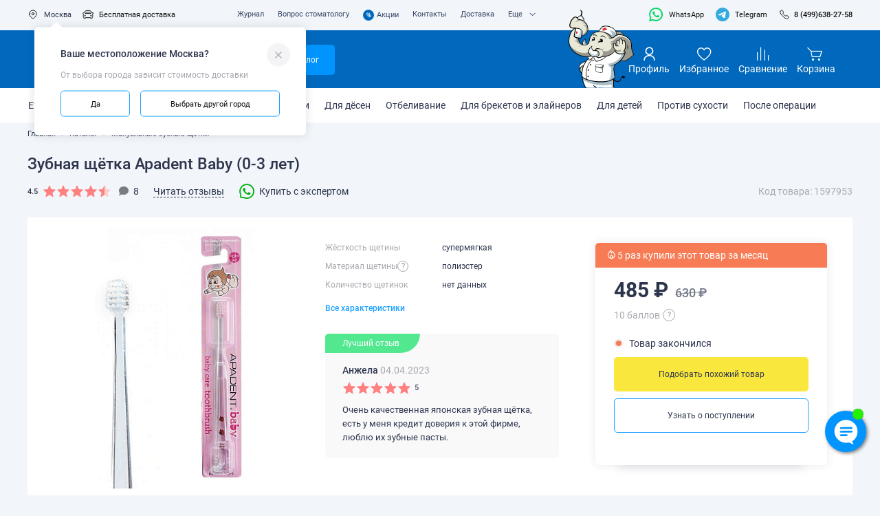

--- FILE ---
content_type: text/html; charset=UTF-8
request_url: https://doctorslon.ru/catalog/zubnye-shchetki/detskaya-zubnaya-shchyetka-apadent-baby-0-3-let/
body_size: 37211
content:
    <!DOCTYPE html><html lang="ru"><head itemscope itemtype="http://schema.org/WPHeader"><script type="application/ld+json">{"@context":"https://schema.org/","@type":"BreadcrumbList","itemListElement":[{"@type":"ListItem","position":1,"name":"Главная","item":"https://doctorslon.ru/"},{"@type":"ListItem","position":2,"name":"Каталог","item":"https://doctorslon.ru/catalog/"},{"@type":"ListItem","position":3,"name":"Мануальные зубные щетки","item":"https://doctorslon.ru/catalog/zubnye-shchetki/detskaya-zubnaya-shchyetka-apadent-baby-0-3-let/"}]}</script><meta name="viewport" content="width=1280"/><meta http-equiv="X-UA-Compatible" content="IE=edge"/><title itemprop="headline">Зубная щётка Apadent Baby (0-3 лет) купить в интернет-магазине Доктор Слон | цены, отзывы, фото, видео и характеристики</title><link rel="alternate" href="https://doctorslon.ru/catalog/zubnye-shchetki/detskaya-zubnaya-shchyetka-apadent-baby-0-3-let/" hreflang="ru-ru" /><link rel="alternate" href="https://doctorslon.kz/catalog/zubnye-shchetki/detskaya-zubnaya-shchyetka-apadent-baby-0-3-let/" hreflang="ru-kz" /><link rel="alternate" href="https://doctorslon.ru/ " hreflang="x-default" /><base href="/catalog/zubnye-shchetki/detskaya-zubnaya-shchyetka-apadent-baby-0-3-let/"><meta name='yandex-verification' content='4da00b01da0d7508'/><meta name="google-site-verification" content="23RTdRcDy9SUO7d9Mkl7VcmK9sA_xXd8V3Co-BDZoBE" /><meta name="facebook-domain-verification" content="cm2bv56c09i6672eb4wx1wplxylgek" /><link type="image/x-icon" rel="shortcut icon" href="/images/favicons/default/favicon.ico?v=13"><link type="image/png" sizes="16x16" rel="icon" href="/images/favicons/default/favicon-16x16.png?v=13"><link type="image/png" sizes="32x32" rel="icon" href="/images/favicons/default/favicon-32x32.png?v=13"><link type="image/png" sizes="120x120" rel="icon" href="/images/favicons/default/favicon-120x120.png?v=13"><link type="image/png" sizes="72x72" rel="icon" href="/images/favicons/default/android-icon-72x72.png?v=13"><link type="image/png" sizes="96x96" rel="icon" href="/images/favicons/default/android-icon-96x96.png?v=13"><link type="image/png" sizes="144x144" rel="icon" href="/images/favicons/default/android-icon-144x144.png?v=13"><link type="image/png" sizes="192x192" rel="icon" href="/images/favicons/default/android-icon-192x192.png?v=13"><link type="image/png" sizes="512x512" rel="icon" href="/images/favicons/default/android-icon-512x512.png?v=13"><link rel="manifest" href="/images/favicons/default/manifest.json"><link sizes="57x57" rel="apple-touch-icon" href="/images/favicons/default/apple-touch-icon-57x57.png?v=13"><link sizes="60x60" rel="apple-touch-icon" href="/images/favicons/default/apple-touch-icon-60x60.png?v=13"><link sizes="72x72" rel="apple-touch-icon" href="/images/favicons/default/apple-touch-icon-72x72.png?v=13"><link sizes="76x76" rel="apple-touch-icon" href="/images/favicons/default/apple-touch-icon-76x76.png?v=13"><link sizes="114x114" rel="apple-touch-icon" href="/images/favicons/default/apple-touch-icon-114x114.png?v=13"><link sizes="120x120" rel="apple-touch-icon" href="/images/favicons/default/apple-touch-icon-120x120.png?v=13"><link sizes="144x144" rel="apple-touch-icon" href="/images/favicons/default/apple-touch-icon-144x144.png?v=13"><link sizes="152x152" rel="apple-touch-icon" href="/images/favicons/default/apple-touch-icon-152x152.png?v=13"><link sizes="180x180" rel="apple-touch-icon" href="/images/favicons/default/apple-touch-icon-180x180.png?v=13">        <link rel="mask-icon" href="/safari-pinned-tab.svg" color="#5bbad5"/><meta name="msapplication-TileColor" content="#00aba9"/><meta name="theme-color" content="#0069bd"/><meta name="msapplication-navbutton-color" content="#0069bd"/><meta name="apple-mobile-web-app-status-bar-style" content="#0069bd"/><meta property="og:locale" content="ru_RU"/><meta property="og:type" content="website"/><meta property="og:title" content="Зубная щётка Apadent Baby (0-3 лет) купить в интернет-магазине Доктор Слон | цены, отзывы, фото, видео и характеристики"/><meta property="og:description" content="Зубная щётка Apadent Baby (0-3 лет) — цена, фото и описание в магазине Доктор Слон ✔Сертифицированный товар ✔Быстрая Доставка ✔Любой способ оплаты"/><meta property="og:url" content="https://doctorslon.ru/"/><meta property="og:site_name" content="doctorslon.ru"/><meta property="og:image" content="https://doctorslon.ru/upload/resize_cache/iblock/908/1000_1000_1/90860215f48c3b518dbe189857ff13c3.jpg"/><meta name="csrf-token" content="d65afa2c3fda1cf91e33707bd996842b"><meta http-equiv="Content-Type" content="text/html; charset=UTF-8" /><meta name="keywords" content="Зубная щётка Apadent Baby (0-3 лет)" /><meta name="description" content="Зубная щётка Apadent Baby (0-3 лет) — цена, фото и описание в магазине Доктор Слон ✔Сертифицированный товар ✔Быстрая Доставка ✔Любой способ оплаты" /><link href="/local/templates/dslon_desktop/css/jquery.fancybox-3.5.7.min.css?173348949212795" type="text/css"  rel="stylesheet" /><link href="/local/templates/dslon_desktop/css/formstyler-2.0.2.min.css?17334894921783" type="text/css"  rel="stylesheet" /><link href="/local/templates/dslon_desktop/css/jquery.formstyler.theme-2.0.2.min.css?17334894929468" type="text/css"  rel="stylesheet" /><link href="/local/templates/dslon_desktop/css/theme.min.css?173348949213531" type="text/css"  rel="stylesheet" /><link href="/local/templates/dslon_desktop/components/site/catalog.element/.default/style.min.css?17527463579153" type="text/css"  rel="stylesheet" /><link href="/local/templates/dslon_desktop/components/site/catalog.slider/recommended_slider/style.min.css?17489597374996" type="text/css"  rel="stylesheet" /><link href="/local/templates/.default/components/site/catalog.item/slide/style.css?17503608475712" type="text/css"  rel="stylesheet" /><link href="/local/templates/dslon_desktop/components/site/catalog.element.tabs/.default/style.min.css?174106882617829" type="text/css"  rel="stylesheet" /><link href="/local/components/sprint.editor/blocks/templates/.default/_style.css?17334894913844" type="text/css"  rel="stylesheet" /><link href="/local/templates/dslon_desktop/css/vendors.min.css?173348949213642" type="text/css"  data-template-style="true"  rel="stylesheet" /><link href="/local/templates/dslon_desktop/css/common.min.css?1762083104209669" type="text/css"  data-template-style="true"  rel="stylesheet" /><link href="/local/templates/dslon_desktop/css/adapted.min.css?173348949212817" type="text/css"  data-template-style="true"  rel="stylesheet" /><link href="/local/templates/dslon_desktop/css/header.min.css?17334894925978" type="text/css"  data-template-style="true"  rel="stylesheet" /><link href="/local/templates/dslon_desktop/css/main-search.min.css?173348949265687" type="text/css"  data-template-style="true"  rel="stylesheet" /><link href="/local/templates/dslon_desktop/components/site/location.choose/in_header/style.min.css?173348949237" type="text/css"  data-template-style="true"  rel="stylesheet" /><link href="/local/templates/dslon_desktop/components/site/region.phones/in_header/style.min.css?173348949254" type="text/css"  data-template-style="true"  rel="stylesheet" /><link href="/local/templates/dslon_desktop/components/site/region.phones/in_header_sticky/style.min.css?17334894921694" type="text/css"  data-template-style="true"  rel="stylesheet" /><link href="/local/templates/dslon_desktop/components/site/personal.menu.item/.default/style.min.css?1733489492171" type="text/css"  data-template-style="true"  rel="stylesheet" /><link href="/local/resources/css/catalog/top-bar-nav.desktop.css?1759313086217" type="text/css"  data-template-style="true"  rel="stylesheet" /><link href="/local/templates/dslon_desktop/components/site/forms.subscribe/.default/style.min.css?17334894923431" type="text/css"  data-template-style="true"  rel="stylesheet" /><link href="/local/templates/dslon_desktop/css/include/form.min.css?17603407116102" type="text/css"  data-template-style="true"  rel="stylesheet" /><link href="/local/templates/dslon_desktop/components/site/catalog.promo.popup/.default/style.min.css?17334894922356" type="text/css"  data-template-style="true"  rel="stylesheet" /><link href="/local/templates/dslon_desktop/components/site/webim/main/style.min.css?17334894922893" type="text/css"  data-template-style="true"  rel="stylesheet" /><link href="/local/templates/dslon_desktop/css/shop.min.css?175274635772898" type="text/css"  data-template-style="true"  rel="stylesheet" /><link href="https://doctorslon.ru/catalog/zubnye-shchetki/detskaya-zubnaya-shchyetka-apadent-baby-0-3-let/" rel="canonical" /></head><body class="wrapper page-home"><div id="panel"></div><noscript><img src="//top-fwz1.mail.ru/counter?id=3037984;js=na" style="border:0;position:absolute;left:-9999px;" alt=""/></noscript><header class="header"><div class="container"><div class="header-top"><div class="row justify-content-between"><div class="col-xl-4 col-lg-4 col-md-8 col-16"><div class="header-top_location"><div class="location-city is-popover_hover" data-popover="city"><div class="location-city_text change-city popup-button" data-popup="city"><svg width="16" height="17" viewBox="0 0 16 17" fill="none" xmlns="http://www.w3.org/2000/svg"><path fill-rule="evenodd" clip-rule="evenodd" d="M2.82605 7.02754C2.83565 4.20048 5.13522 1.91648 7.96228 1.92609C10.7893 1.93569 13.0733 4.23526 13.0637 7.06232V7.12029C13.0289 8.95797 12.0029 10.6565 10.7449 11.9841C10.0255 12.7311 9.22205 13.3925 8.35069 13.9551C8.11769 14.1566 7.77209 14.1566 7.53909 13.9551C6.2401 13.1096 5.10001 12.0421 4.17098 10.8014C3.34295 9.71959 2.87283 8.40649 2.82605 7.04493L2.82605 7.02754Z" stroke="#111111" stroke-linecap="round" stroke-linejoin="round"/><ellipse cx="7.9449" cy="7.12608" rx="1.64058" ry="1.64058" stroke="#111111" stroke-linecap="round" stroke-linejoin="round"/></svg><span class="city-current" id="cityOut">Москва</span></div><div class="popover popover-middle popover_left is-popover_active" data-popover="city"><div class="popover-container" id="city_change_container"><div class="popover_close is-popover_close"><i class="icon icon-close"></i></div><div class="popover-content js-action js-current-city"><div class="popover-content_top"><div class="popover-content_top--title">
                                                    Ваше местоположение <span class="user-city">Москва</span>?
                                            </div></div><div class="popover-content_center"><div class="popover-content_center--text">
                        От выбора города зависит стоимость доставки
                    </div></div><div class="popover-content_bottom"><a href="javascript:void(0);" class="btn btn-transparent is-popover_close">Да</a><a href="javascript:void(0);" class="btn btn-transparent change-city popup-button" data-popup="city">Выбрать другой город</a></div></div></div></div></div><div class="header-top_location--delivery"><a href="/company/delivery_and_payment/"><svg width="16" height="17" viewBox="0 0 16 17" fill="none" xmlns="http://www.w3.org/2000/svg"><path d="M14.958 5.70729C15.0703 5.70729 15.1773 5.76502 15.249 5.86393C15.3204 5.96326 15.3478 6.09273 15.326 6.21711L15.1142 7.3747C15.0789 7.57252 14.9249 7.71345 14.7466 7.71345H14.2955C14.7278 8.2568 14.9347 8.9517 14.9324 9.64532C14.9291 10.4132 14.6711 11.1824 14.1311 11.7415V13.3299C14.1311 13.681 13.8779 13.9667 13.5678 13.9667H12.2511C11.9402 13.9667 11.6878 13.681 11.6878 13.3299V12.6788H4.31199V13.3299C4.31199 13.681 4.05963 13.9667 3.74869 13.9667H2.43207C2.12113 13.9667 1.86877 13.681 1.86877 13.3299V11.7096C1.86351 11.7041 1.85788 11.7003 1.85225 11.6948C1.3434 11.165 1.06513 10.4162 1.06776 9.58759C1.07039 8.91689 1.26829 8.24661 1.6765 7.7143H1.25365C1.07602 7.7143 0.922053 7.57337 0.886002 7.37598L0.674577 6.21796C0.651294 6.09273 0.679834 5.96241 0.751185 5.86393C0.822161 5.76502 0.928813 5.70729 1.04222 5.70729H2.46962C2.82375 4.65879 3.28078 3.62854 3.80277 3.23971C5.6072 1.89788 10.3934 1.89788 12.1978 3.23971C12.7194 3.62812 13.1783 4.65709 13.5306 5.70729H14.958Z" stroke="#111111" stroke-linecap="round" stroke-linejoin="round"/><path d="M11.6666 6.63335C11.433 5.96828 11.1288 5.31664 10.783 5.07067C9.58664 4.22091 6.41344 4.22091 5.21712 5.07067C4.87104 5.31691 4.56804 5.96935 4.33325 6.63335" stroke="#111111" stroke-linecap="round" stroke-linejoin="round"/><path d="M4.33325 6.63333L11.6666 6.63333" stroke="#111111" stroke-linecap="round" stroke-linejoin="round"/><circle cx="12.3333" cy="9.76666" r="1" fill="#111111"/><ellipse cx="3.66663" cy="9.76666" rx="1" ry="1" fill="#111111"/></svg>
                                                                                Бесплатная доставка                                    </a></div></div></div><div class="col-xl-7 col-lg-7 col-md-6 col-6 d-flex align-items-center top-mini-menu"><ul class="header-nav_menu"><li class="header-menu_item"><a href="/company/articles/" class="header-menu_item--link">Журнал</a>                </li><li class="header-menu_item"><a href="/company/ask/" class="header-menu_item--link">Вопрос стоматологу</a>                </li><li class="header-menu_item highlight"><a href="/company/actions/" class="header-menu_item--link"><span>%</span>Акции</a>                </li><li class="header-menu_item"><a href="/contacts/" class="header-menu_item--link">Контакты</a>                </li><li class="header-menu_item"><a href="/company/delivery_and_payment/" class="header-menu_item--link">Доставка</a>                </li><li class="header-menu_item has-submenu"><a href="javascript:void(0);" class="header-menu_item--link">Еще <i class="icon icon-arrow-down"></i></a><div class="header-sub_menu"><ul><li class="header-menu_item"><a href="/company/" class="header-menu_item--link">О нас</a></li><li class="header-menu_item"><a href="/shops/" class="header-menu_item--link">Магазины</a></li><li class="header-menu_item"><a href="/company/vacancy/" class="header-menu_item--link">Вакансии</a></li><li class="header-menu_item"><a href="/return-exchange/" class="header-menu_item--link">Возврат, обмен, гарантия</a></li><li class="header-menu_item"><a href="/guide/" class="header-menu_item--link">Энциклопедия</a></li><li class="header-menu_item"><a href="https://profi.doctorslon.ru/" class="header-menu_item--link">Для организаций и врачей</a></li><li class="header-menu_item"><a href="/company/app/" class="header-menu_item--link">Мобильное приложение</a></li><li class="header-menu_item"><a href="/giftcard/" class="header-menu_item--link">Подарочный сертификат</a></li><li class="header-menu_item"><a href="/ecobox/" class="header-menu_item--link">Переработка щёток</a></li></ul></div></li></ul></div><div class="col-xl-5 col-lg-4 col-md-5 col-4 d-flex justify-content-end"><div class="header-main_contacts"><div class="whatsapp"><a href="https://api.whatsapp.com/send?phone=79992468244" rel="nofollow" target="_blank"><svg width="20" height="21" viewBox="0 0 20 21" fill="none" xmlns="http://www.w3.org/2000/svg"><path d="M0 20.1L1.43611 14.7692C0.277924 12.6926 -0.0900445 10.2694 0.399731 7.94424C0.889507 5.61907 2.20417 3.54791 4.10249 2.11082C6.0008 0.67374 8.35543 -0.032873 10.7343 0.120651C13.1132 0.274175 15.3567 1.27754 17.0532 2.94662C18.7497 4.6157 19.7854 6.83855 19.9702 9.20726C20.155 11.576 19.4765 13.9317 18.0593 15.842C16.6421 17.7524 14.5811 19.0894 12.2547 19.6076C9.92822 20.1258 7.4923 19.7904 5.39391 18.6631L0 20.1ZM5.65399 16.6683L5.98758 16.8655C7.50748 17.7634 9.28272 18.1349 11.0366 17.9222C12.7905 17.7096 14.4246 16.9246 15.6842 15.6898C16.9437 14.4549 17.7581 12.8394 18.0002 11.0951C18.2424 9.35081 17.8988 7.57565 17.0231 6.04628C16.1473 4.51691 14.7885 3.31922 13.1584 2.63987C11.5284 1.96052 9.7186 1.83767 8.01116 2.29045C6.30373 2.74324 4.79454 3.74622 3.71877 5.14312C2.643 6.54001 2.06108 8.25234 2.06371 10.0133C2.06228 11.4733 2.46744 12.9052 3.23408 14.1494L3.44328 14.4931L2.64041 17.4684L5.65399 16.6683Z" fill="#00D95F"/><path fill-rule="evenodd" clip-rule="evenodd" d="M13.7504 11.3821C13.5548 11.2249 13.3258 11.1142 13.0809 11.0586C12.8359 11.0029 12.5815 11.0037 12.3369 11.0609C11.9694 11.213 11.7319 11.7878 11.4944 12.0752C11.4443 12.1441 11.3708 12.1924 11.2875 12.2111C11.2042 12.2297 11.117 12.2175 11.0421 12.1766C9.69664 11.6514 8.56886 10.6883 7.84194 9.44361C7.77994 9.36594 7.7506 9.26733 7.76009 9.16853C7.76958 9.06973 7.81717 8.97845 7.89283 8.91392C8.15769 8.6526 8.35215 8.32894 8.45823 7.97286C8.48179 7.58011 8.3915 7.18889 8.19815 6.84585C8.04867 6.36493 7.76419 5.93671 7.37832 5.61178C7.1793 5.52257 6.95863 5.49265 6.74293 5.52565C6.52723 5.55865 6.32572 5.65314 6.16271 5.79773C5.87971 6.04108 5.65508 6.34459 5.50537 6.68592C5.35566 7.02726 5.28468 7.39771 5.29765 7.77C5.29852 7.97907 5.32511 8.18724 5.3768 8.38986C5.50809 8.87667 5.71 9.34178 5.97613 9.77045C6.16813 10.0988 6.37763 10.4167 6.60372 10.7228C7.33848 11.7281 8.2621 12.5816 9.32329 13.236C9.85581 13.5686 10.425 13.8389 11.0195 14.0418C11.6371 14.3208 12.319 14.4279 12.9927 14.3517C13.3766 14.2938 13.7403 14.1428 14.0519 13.9119C14.3634 13.6809 14.6133 13.3773 14.7794 13.0275C14.877 12.8162 14.9066 12.58 14.8642 12.3513C14.7624 11.8836 14.1348 11.6075 13.7504 11.3821Z" fill="#00D95F"/></svg>
                WhatsApp
            </a></div><div class="telegram"><a href="https://t.me/doctorslon_bot" rel="nofollow" target="_blank"><svg width="20" height="21" viewBox="0 0 20 21" fill="none" xmlns="http://www.w3.org/2000/svg"><path d="M10 20.1C15.5228 20.1 20 15.6228 20 10.1C20 4.57717 15.5228 0.100006 10 0.100006C4.47716 0.100006 0 4.57717 0 10.1C0 15.6228 4.47716 20.1 10 20.1Z" fill="#34AADF"/><path d="M4.28675 9.88099C4.28675 9.88099 9.24024 7.77361 10.9582 7.03155C11.6168 6.73475 13.8501 5.78491 13.8501 5.78491C13.8501 5.78491 14.8809 5.36939 14.795 6.37855C14.7664 6.79411 14.5373 8.24849 14.3083 9.82163C13.9646 12.0478 13.5924 14.4816 13.5924 14.4816C13.5924 14.4816 13.5352 15.1643 13.0484 15.2831C12.5617 15.4018 11.7599 14.8675 11.6168 14.7488C11.5022 14.6598 9.46929 13.3241 8.72484 12.6711C8.5244 12.493 8.29535 12.1368 8.75345 11.7213C9.78426 10.7418 11.0155 9.52483 11.7599 8.75311C12.1035 8.39691 12.4471 7.56583 11.0155 8.57499C8.98254 10.0294 6.97824 11.3948 6.97824 11.3948C6.97824 11.3948 6.5201 11.6916 5.66113 11.4244C4.80211 11.1573 3.79996 10.8011 3.79996 10.8011C3.79996 10.8011 3.11281 10.3559 4.28675 9.88099Z" fill="white"/></svg>
                Telegram
            </a></div><div class="contact-link_wrapper is-popover_hover"><a href="tel:84996382758" class="contact-link is-popover_link changeable-phone"><svg width="16" height="17" viewBox="0 0 16 17" fill="none" xmlns="http://www.w3.org/2000/svg"><path fill-rule="evenodd" clip-rule="evenodd" d="M1.99364 3.34835C2.20452 2.99918 3.36641 1.72917 4.19556 1.76751C4.44341 1.78805 4.66251 1.93799 4.84053 2.11189C5.24928 2.51103 6.41939 4.02067 6.48581 4.33835C6.64739 5.11747 5.71897 5.5666 6.00311 6.35188C6.7275 8.12442 7.97566 9.37253 9.74898 10.0962C10.5336 10.3803 10.9828 9.45194 11.7619 9.6142C12.0789 9.68061 13.5893 10.8507 13.9885 11.2594C14.1617 11.4367 14.3124 11.6565 14.3329 11.9043C14.3637 12.7773 13.0149 13.9555 12.752 14.1061C12.1317 14.5498 11.3224 14.5423 10.3357 14.0836C7.58266 12.9381 3.18292 8.62147 2.01623 5.76446C1.56982 4.78336 1.53901 3.96864 1.99364 3.34835Z" stroke="#111111" stroke-linecap="round" stroke-linejoin="round"/></svg>
            8 (499) <span>638-27-58</span>        </a><div class="popover popover-small popover_right" data-popover="contact"><div class="popover-container preloader-box"><div class="popover_close is-popover_close"><i class="icon icon-close"></i></div><div class="popover-content"><div class="popover-content_top"><div class="popover-content_top--title">Оставьте свой номер</div><div>и мы перезвоним вам</div></div><div class="popover-content_center"><div class="popover-content_center--text"><div class="contact-form form-hidden"></div></div></div><div class="popover-content_bottom" id="callback_popover"><div class="btn btn-blue show-form"><span>Заказать обратный звонок</span></div></div></div></div></div></div></div></div></div></div></div><div class="header-main-fake"></div><div class="header-main"><div class="container"><div class="row justify-content-between"><div class="col-xl-4 col-lg-4 col-md-5"><div class="header-main_logo"><div class="header-logo_image"><a href="/"><img width="100%" src="/local/templates/dslon_desktop/img/logo-white.svg?t=1" alt="Доктор Слон"></a><div class="header-logo_subtitle">Эксперт в уходе за полостью рта</div></div></div></div><div class="col-xl-2 col-lg-2 col-md-1 col-2 d-flex align-items-center"><a href="javascript:void(0);" class="header-nav_categories  js-catalog_menu" id="header_main_burger"><div class="burger"><div class="burger-button"><span></span></div></div><span class="header-nav_categories--text d-flex">Каталог</span></a></div><div class="col-xl-5 col-lg-5 col-md-5 col-5 d-flex align-items-center"><div id="search_form" class="header-main_search" data-location-code="msk" data-user-id="" data-screen-version="desktop"></div></div><div class="col-xl-1 col-lg-2 d-md-none d-lg-none d-xl-block"><div class="header-main_slon"><img src="/local/templates/dslon_desktop/img/header-slon.svg?v=2" alt="Доктор Слон"></div></div><div class="col-xl-4 col-lg-4 col-md-4 col-4 d-flex justify-content-end"><ul class="header-nav_cart"><li class="header-cart_item header-sticky_phone hide"><div class="is-popover_link is-popover_click sticky-callback" data-popover="sticky_callback"><span class="counter-wrapper"><i class="icon icon-phone"></i></span><div class="popover popover-small popover_right" data-popover="sticky_callback"><div class="popover-container preloader-box"><div class="popover_close is-popover_close"><i class="icon icon-close"></i></div><div class="popover-content"><div class="popover-content_top"><div class="popover-content_top--title">Оставьте свой номер</div><div>и мы перезвоним вам</div></div><div class="popover-content_center"><div class="popover-content_center--text"><div class="contact-form form-hidden"></div></div></div><div class="popover-content_bottom" id="sticky_callback_popover"><div class="btn btn-blue show-form"><span>Заказать обратный звонок</span></div></div></div></div></div></div><div class="is-popover_link"><a href="tel:84996382758" class="contact-link changeable-phone"><span class="phone-formatted">8 (499) <span>638-27-58</span></span><span class="name work-hours"><span>Консультация </span>c 9:00 до 21:00</span></a></div></li><li class="header-cart_item is-popover_hover popup-button login-phone" data-popup="phone"><div class="is-popover_link"><span class="account-link"><span class="account-name"><i class="icon icon-profile-mobile"></i></span></span></div><div class="name">Профиль</div></li><li id="header_mini_favorite" class="header-cart_item is-popover_click" data-popover="wishlist"><div class="is-popover_link" id="wishlist"><span class="counter-wrapper counter-wrapper_wishlist"><i class="icon icon-wishlist"></i><span class="counter wishlist-counter ">
 0
 </span></span></div><div class="name">Избранное</div></li><li id="header_mini_compare" class="header-cart_item is-popover_click" data-popover="compare"><div class="is-popover_link" id="compare"><span class="counter-wrapper counter-wrapper_compare"><i class="icon icon-compare"></i><span class="counter compare-counter ">
 0
 </span></span></div><div class="name">Сравнение</div></li><li id="header_mini_basket"
 data-basket-link="/order/make/"
 class="header-cart_item clickable-popover" data-popover="cart"><div class="is-popover_link mini-cart"><span class="counter-wrapper counter-wrapper_cart"><i class="icon icon-cart"></i><span class="gift-in-basket cart-counter active"><img src="/local/resources/img/basket/gift_promo.svg" alt=""/></span></span></div><div class="name">Корзина</div><div class="popover popover-big popover-cart popover_right" data-popover="cart"><div class="popover-container"><div class="popover_close is-popover_close"><i class="icon icon-close"></i></div><div class="popover-content"><div class="popover-content_top"><div class="popover-content_top--title">Корзина</div></div><ul class="cart-items is-loaded"><li class="cart-item"><div class="preloader"><div class="preloader-circle"></div></div></li></ul><div class="popover-content_bottom"><div class="cart-total"><span class="cart-total_title">Итог</span><div class="cart-total_price">0 ₽</div></div><a href="/order/make" class="btn btn-yellow"><span>Перейти в корзину</span></a></div></div></div></div></li></ul></div></div></div></div><div class="header-bottom"><div class="container"><div class="row"><div class="personal-top-menu"><a href="/personal-catalog/ezhednevnyy-ukhod/">Ежедневный уход</a><a href="/personal-catalog/intensivnaya-zashchita-ot-kariesa/">Защита от кариеса</a><a href="/personal-catalog/ukreplenie-emali/">Укрепление эмали</a><a href="/personal-catalog/dlya-zazhivleniya-dyesen/">Для дёсен</a><a href="/personal-catalog/otbelivanie-v-domashnikh-usloviyakh/">Отбеливание</a><a href="/personal-catalog/ukhod-za-breketami-implantami-i-protezami/">Для брекетов и элайнеров</a><a href="/personal-catalog/dlya-detey/">Для детей</a><a href="/personal-catalog/protiv-sukhosti/">Против сухости</a><a href="/personal-catalog/posleoperatsionnyy-ukhod/">После операции</a></div></div></div>        </div></header><div><div class="page-wrapper" itemscope itemtype="http://schema.org/Product"><div class="breadcrumbs"><div class="container"><div class="row"><div class="col-xl-16"><div class="breadcrumbs-nav"><span class="breadcrumb-nav_item"><a href="/" title="Главная">Главная</a></span><span class="breadcrumb-nav_divider"><svg width="4" height="7" viewBox="0 0 4 7" fill="none" xmlns="http://www.w3.org/2000/svg"> <path d="M1 1L3.5 3.5L1 6" stroke="#2D354D" stroke-width="0.8" stroke-linecap="round" stroke-linejoin="round"/></svg></span><span class="breadcrumb-nav_item"><a href="/catalog/" title="Каталог">Каталог</a></span><span class="breadcrumb-nav_divider"><svg width="4" height="7" viewBox="0 0 4 7" fill="none" xmlns="http://www.w3.org/2000/svg"> <path d="M1 1L3.5 3.5L1 6" stroke="#2D354D" stroke-width="0.8" stroke-linecap="round" stroke-linejoin="round"/></svg></span><span class="breadcrumb-nav_item"><a href="/catalog/zubnye-shchetki/" title="Мануальные зубные щетки">Мануальные зубные щетки</a></span></div>                    </div></div></div></div><div class="product-header"><div class="container"><div class="row"><div class="col-xl-16"><div class="product-title"><h1 itemprop="name">Зубная щётка Apadent Baby (0-3 лет)</h1></div><div class="product-header_info" itemprop="aggregateRating" itemscope itemtype="http://schema.org/AggregateRating"><div class="product-stats"><div class="product-rating rating"><div class="rating-counter" itemprop="ratingValue">4.5</div><div class="rating-box rating-red"><span style="width: 90%;"></span></div></div><div class="product-reviews"><i class="icon icon-reviews"></i><span class="reviews-counter" itemprop="reviewCount">8</span><a href="#tabs" class="product-reviews_read js-change-tab" data-tab="reviews">Читать отзывы</a></div><div class="whatsapp-btn"><a href="https://api.whatsapp.com/send?phone=79992468244&text=%D0%97%D0%B4%D1%80%D0%B0%D0%B2%D1%81%D1%82%D0%B2%D1%83%D0%B9%D1%82%D0%B5%2C+%D1%80%D0%B0%D1%81%D1%81%D0%BA%D0%B0%D0%B6%D0%B8%D1%82%D0%B5+%D0%BF%D0%BE%D0%B4%D1%80%D0%BE%D0%B1%D0%BD%D0%B5%D0%B5+%D0%BE+%D1%82%D0%BE%D0%B2%D0%B0%D1%80%D0%B5%3A+%D0%97%D1%83%D0%B1%D0%BD%D0%B0%D1%8F+%D1%89%D1%91%D1%82%D0%BA%D0%B0+Apadent+Baby+%280-3+%D0%BB%D0%B5%D1%82%29&type=phone_number&app_absent=0" target="_blank" data-action="share/whatsapp/share" class="promotion-sharing_social" rel="nofollow"><i class="icon icon-whatsapp"></i> <span>Купить с экспертом</span></a></div></div><div class="product-code">Код товара: 1597953</div></div></div></div></div></div><div class="product-wrapper"><div class="container"><div class="row"><div class="col-xl-16"><div class="product-content product-detail bind-product-1597953 "><div class="product-gallery"><div class="product-images_carousel images-carousel"><a data-fancybox="product-gallery" href="/upload/resize_cache/iblock/908/700_700_1/90860215f48c3b518dbe189857ff13c3.jpg"><img itemprop="image" src="/upload/resize_cache/iblock/908/480_480_1/90860215f48c3b518dbe189857ff13c3.jpg" alt="Зубная щётка Apadent Baby (0-3 лет) - изображение 1"></a><a data-fancybox="product-gallery" href="/upload/resize_cache/iblock/44f/700_700_1/44fd779592459979f61e9364df749cad.jpg"><img class="lazyload" src="/images/Preloader_2.gif" data-src="/upload/resize_cache/iblock/44f/480_480_1/44fd779592459979f61e9364df749cad.jpg" alt="Зубная щётка Apadent Baby (0-3 лет) - изображение 2"></a><a data-fancybox="product-gallery" href="/upload/resize_cache/iblock/745/700_700_1/7451b4723ecfda59fa6cf73ce2deed59.jpg"><img class="lazyload" src="/images/Preloader_2.gif" data-src="/upload/resize_cache/iblock/745/480_480_1/7451b4723ecfda59fa6cf73ce2deed59.jpg" alt="Зубная щётка Apadent Baby (0-3 лет) - изображение 3"></a><a data-fancybox="product-gallery" href="/upload/resize_cache/iblock/c4e/700_700_1/c4e0e42a057e32baf9bef203857f6365.jpg"><img class="lazyload" src="/images/Preloader_2.gif" data-src="/upload/resize_cache/iblock/c4e/480_480_1/c4e0e42a057e32baf9bef203857f6365.jpg" alt="Зубная щётка Apadent Baby (0-3 лет) - изображение 4"></a></div><div class="product-gallery_nav"><div class="product-images_nav"><div class="product-image_nav"><img class="lazyload" src="/images/Preloader_2.gif" data-src="/upload/resize_cache/iblock/908/90_90_1/90860215f48c3b518dbe189857ff13c3.jpg" alt="Зубная щётка Apadent Baby (0-3 лет) - изображение 1"></div><div class="product-image_nav"><img class="lazyload" src="/images/Preloader_2.gif" data-src="/upload/resize_cache/iblock/44f/90_90_1/44fd779592459979f61e9364df749cad.jpg" alt="Зубная щётка Apadent Baby (0-3 лет) - изображение 2"></div><div class="product-image_nav"><img class="lazyload" src="/images/Preloader_2.gif" data-src="/upload/resize_cache/iblock/745/90_90_1/7451b4723ecfda59fa6cf73ce2deed59.jpg" alt="Зубная щётка Apadent Baby (0-3 лет) - изображение 3"></div><div class="product-image_nav"><img class="lazyload" src="/images/Preloader_2.gif" data-src="/upload/resize_cache/iblock/c4e/90_90_1/c4e0e42a057e32baf9bef203857f6365.jpg" alt="Зубная щётка Apadent Baby (0-3 лет) - изображение 4"></div></div></div></div><div class="product-description"><div id="quality-modal" class="popup-original"></div><div class="product-attributes_wrapper"><div class="product-attribute "><div class="product-attribute_name ">
                            Жёсткость щетины                                                    </div><div class="product-attribute_text ">супермягкая</div></div><div class="product-attribute "><div class="product-attribute_name ">
                            Материал щетины                                                            <div class="question-tooltip is-popover_click" data-popover="tooltip"><i class="icon icon-question"></i><div class="popover popover-tooltip" data-popover="tooltip"><div class="popover-container"><p>Вещество или смесь веществ, из которых изготавливается щетинки.</p></div></div></div></div><div class="product-attribute_text ">полиэстер</div></div><div class="product-attribute "><div class="product-attribute_name ">
                            Количество щетинок                                                    </div><div class="product-attribute_text ">нет данных</div></div><div class="product-attribute_all"><a href="#tabs" data-tab="description" class="link js-change-tab">Все характеристики</a></div></div><div class="product-docs_wrapper"></div><div class="product-best_review"><div class="product-review_label">Лучший отзыв</div><div class="product-review_author">Анжела <span>04.04.2023</span></div><div class="product-review_rating rating"><div class="rating-box rating-red"><span style="width: 100%;"></span></div><div class="rating-counter">5</div></div><div class="product-review_text"><span class="short-comment_text">Очень качественная японская зубная щётка, есть у меня кредит доверия к этой фирме, люблю их зубные пасты.</span><span class="comment-text" style="display: none;">Очень качественная японская зубная щётка, есть у меня кредит доверия к этой фирме, люблю их зубные пасты.</span></div></div><div class="product-brand"><a href="/brands/apadent/"><img src="/upload/uf/b0b/b0bb7ad93563919b265cf9554d8e49dd.svg" alt="Apadent"></a><a href="/brands/apadent/" class="link">Все товары бренда</a></div></div><div class="product-actions" itemprop="offers" itemscope itemtype="http://schema.org/Offer"
 id="obbx_1512268744_actions_info_block_"><div class="product-actions_buy"><div class="product-buy_counter"><i class="icon icon-hot"></i> <span>5 раз купили этот товар за месяц</span></div><div class="product-actions_content"><div class="product-prices "><div class="product-price">
 485 ₽
 </div><div class="product-price_old">
 630 ₽
 <div class="old-price_line"></div></div><meta itemprop="price" content="485.00"><meta itemprop="priceCurrency" content="RUB"></div><div class="product-bonuses">
 10 баллов
 <div class="question-tooltip is-popover_click" data-popover="tooltip"><i class="icon icon-question"></i><div class="popover popover-tooltip" data-popover="tooltip"><div class="popover-container"><strong>Бонусная программа</strong><p>Баллы начисляются на Ваш счет в личном кабинете после завершения заказа</p><p>1 балл =
 1 рублю</p></div></div></div></div><div class="product-actions_stat"><div class="product-available product-available-status"><span class="icon-available_status icon-not_available"></span>
   Товар закончился
   </div></div><div class="product-actions_cart"><button id="similar_product" class="btn btn-yellow">Подобрать похожий товар</button><button id="purchase_waiting" class="btn btn-transparent">Узнать о поступлении</button><span itemscope itemprop="availability" itemtype="http://schema.org/PreOrder"></span><span itemscope itemprop="availability" itemtype="http://schema.org/InStock"></span></div></div></div></div></div><div class="products-recommended"><div class="products-box"><h2 class="section-title">Похожие товары</h2><div class="products-items section-products products-carousel "><div class="product-item bind-product-772644 " id="bx_2056603243_772644"><div class="product-item_content"><div class="product-item_labels"><div class="product-action_buttons"><div class="product-action"><button type="button" id="bx_2056603243_772644_compare_link"
                                    class="btn compare-icon js-action js-add-to-compare "
                                    data-id-compare="772644" title="Сравнить"><svg width="20" height="20" viewBox="0 0 20 20" fill="none" xmlns="http://www.w3.org/2000/svg"><rect x="15" y="5.83331" width="3.33333" height="10.8333" rx="1.5" fill="#B8B8B8"/><rect x="8.33325" y="10.8333" width="3.33333" height="5.83333" rx="1.5" fill="#B8B8B8"/><rect x="1.66675" y="7.5" width="3.33333" height="9.16667" rx="1.5" fill="#B8B8B8"/></svg></button></div><div class="product-action"><button type="button" id="bx_2056603243_772644_wishlist_link"
                                    class="btn wishlist-icon js-action js-add-to-wishlist "
                                    data-id-wishlist="772644"
                                    data-price="" title="В избранное"><svg width="20" height="20" viewBox="0 0 20 20" fill="none" xmlns="http://www.w3.org/2000/svg"><path d="M3.70881 11.5902L9.50266 17.0329C9.6478 17.1692 9.72038 17.2374 9.7993 17.272C9.92718 17.328 10.0727 17.328 10.2005 17.272C10.2795 17.2374 10.352 17.1692 10.4972 17.0329L16.291 11.5902C17.9212 10.0588 18.1191 7.53881 16.7481 5.7717L16.4903 5.43943C14.8501 3.32546 11.5579 3.67999 10.4055 6.09469C10.2427 6.43578 9.75716 6.43578 9.59436 6.09469C8.44189 3.67999 5.14969 3.32547 3.50954 5.43943L3.25174 5.7717C1.88071 7.53881 2.07867 10.0588 3.70881 11.5902Z" fill="#B8B8B8"/></svg></button></div></div></div><div class="product-images"><a href="/catalog/zubnye-shchetki/pesitro-ultraclean-ultra-soft-1680-single-tuft-monopuchkovaya/" class="product-image_link"><div class="product-images_wrapper"><picture class="product-image visible" data-image="1"><img class="lazyload" src="/images/Preloader_2.gif" data-src="/upload/resize_cache/iblock/f74/238_238_2/f742c0d4503d16fa2608c871c0d58010.jpg" alt="Зубная щетка PESITRO UltraClean Ultra Soft 1680 Single Tuft монопучковая (6мм)"></picture><picture class="product-image" data-image="2"><img class="lazyload" src="/images/Preloader_2.gif" data-src="/upload/resize_cache/iblock/413/238_238_2/413aedb107a7ca7a7a53e995d986540c.jpg" alt="Зубная щетка PESITRO UltraClean Ultra Soft 1680 Single Tuft монопучковая (6мм)"></picture><picture class="product-image" data-image="3"><img class="lazyload" src="/images/Preloader_2.gif" data-src="/upload/resize_cache/iblock/bcb/238_238_2/bcb383b284c39ce29ad58342d8946ef6.jpg" alt="Зубная щетка PESITRO UltraClean Ultra Soft 1680 Single Tuft монопучковая (6мм)"></picture><picture class="product-image" data-image="4"><img class="lazyload" src="/images/Preloader_2.gif" data-src="/upload/resize_cache/iblock/5c0/238_238_2/5c01822136943d9938127a26bb087f9d.jpg" alt="Зубная щетка PESITRO UltraClean Ultra Soft 1680 Single Tuft монопучковая (6мм)"></picture><picture class="product-image" data-image="5"><img class="lazyload" src="/images/Preloader_2.gif" data-src="/upload/resize_cache/iblock/738/238_238_2/7381c2ef6225c071164b26bd0363c2ab.jpg" alt="Зубная щетка PESITRO UltraClean Ultra Soft 1680 Single Tuft монопучковая (6мм)"></picture></div><div class="product-images_hover"><div class="product-image_hover" data-image="1"></div><div class="product-image_hover" data-image="2"></div><div class="product-image_hover" data-image="3"></div><div class="product-image_hover" data-image="4"></div><div class="product-image_hover" data-image="5"></div></div><div class="product-images_dots"><div class="product-images_dot active" data-image="1"></div><div class="product-images_dot" data-image="2"></div><div class="product-images_dot" data-image="3"></div><div class="product-images_dot" data-image="4"></div><div class="product-images_dot" data-image="5"></div></div></a><div class="product-item_stickers product-item_labels--bottom product-item_labels--right"><span title="Выбери цвет" class="pg_bricon" style="background:url('/upload/iblock/67b/67bf8e311165fb12b6ba5e42e70cca21.svg') no-repeat center center;width:45px;height:45px;background-size: contain;bottom:5px;right:10px;"></span></div></div><div class="product-data"><div class="product-data_title"><a href="/catalog/zubnye-shchetki/pesitro-ultraclean-ultra-soft-1680-single-tuft-monopuchkovaya/">Зубная щетка PESITRO UltraClean Ultra Soft 1680 Single Tuft монопучковая (6мм)</a></div><a href="/catalog/zubnye-shchetki/pesitro-ultraclean-ultra-soft-1680-single-tuft-monopuchkovaya/reviews/" title="Отзывы о Зубная щетка PESITRO UltraClean Ultra Soft 1680 Single Tuft монопучковая (6мм)" class="space-block product-data_stat"><div class="product-data_rating rating"><div class="rating-box rating-red"><svg width="16" height="16" viewBox="0 0 16 16" fill="none" xmlns="http://www.w3.org/2000/svg"><path d="M12.5038 9.6275C12.322 9.80363 12.2385 10.0583 12.2799 10.3082L12.9037 13.7606C12.9564 14.0532 12.8329 14.3493 12.588 14.5184C12.348 14.6938 12.0287 14.7149 11.767 14.5745L8.65911 12.9536C8.55105 12.8961 8.43106 12.8652 8.30826 12.8617H8.1181C8.05214 12.8715 7.98758 12.8925 7.92864 12.9248L4.82007 14.5535C4.6664 14.6307 4.49237 14.658 4.32186 14.6307C3.90645 14.5521 3.62927 14.1563 3.69734 13.7388L4.32186 10.2864C4.36326 10.0345 4.27976 9.77836 4.09801 9.59943L1.56415 7.14345C1.35223 6.93785 1.27855 6.6291 1.37539 6.35052C1.46942 6.07265 1.7094 5.86985 1.99921 5.82424L5.48669 5.31831C5.75194 5.29094 5.98491 5.12955 6.1042 4.89097L7.64094 1.7403C7.67742 1.67013 7.72444 1.60558 7.78128 1.55084L7.84443 1.50172C7.87741 1.46523 7.9153 1.43506 7.95741 1.4105L8.03389 1.38243L8.15318 1.33331H8.4486C8.71244 1.36068 8.94471 1.51856 9.0661 1.75434L10.6232 4.89097C10.7355 5.12043 10.9537 5.27972 11.2056 5.31831L14.6931 5.82424C14.9878 5.86634 15.2341 6.06984 15.3317 6.35052C15.4236 6.63191 15.3443 6.94066 15.1282 7.14345L12.5038 9.6275Z" fill="#FFA6A6"/></svg><div class="rating-counter">5</div></div></div><div class="product-data_reviews"><svg width="16" height="16" viewBox="0 0 16 16" fill="none" xmlns="http://www.w3.org/2000/svg"><path fill-rule="evenodd" clip-rule="evenodd" d="M5.13024 8.92725C4.7004 8.92725 4.3512 8.57804 4.3512 8.1482C4.3512 7.71963 4.7004 7.37042 5.13024 7.37042C5.56009 7.37042 5.90929 7.71963 5.90929 8.1482C5.90929 8.57804 5.56009 8.92725 5.13024 8.92725ZM8.15882 8.92725C7.72897 8.92725 7.37977 8.57804 7.37977 8.1482C7.37977 7.71963 7.72897 7.37042 8.15882 7.37042C8.58866 7.37042 8.93786 7.71963 8.93786 8.1482C8.93786 8.57804 8.58866 8.92725 8.15882 8.92725ZM10.4084 8.1482C10.4084 8.57804 10.7576 8.92725 11.1875 8.92725C11.6173 8.92725 11.9665 8.57804 11.9665 8.1482C11.9665 7.71963 11.6173 7.37042 11.1875 7.37042C10.7576 7.37042 10.4084 7.71963 10.4084 8.1482Z" fill="#888888"/><path fill-rule="evenodd" clip-rule="evenodd" d="M8.01337 1.33331C4.14004 1.33331 1.33337 4.49739 1.33337 8.00999C1.33337 9.13168 1.66004 10.2861 2.23337 11.341C2.34004 11.5153 2.35337 11.7349 2.28004 11.9426L1.83337 13.4381C1.73337 13.7987 2.04004 14.0651 2.38004 13.9583L3.72671 13.5583C4.09337 13.4381 4.38004 13.591 4.72004 13.7987C5.69337 14.3722 6.90671 14.6666 8.00004 14.6666C11.3067 14.6666 14.6667 12.1095 14.6667 7.98997C14.6667 4.4373 11.8 1.33331 8.01337 1.33331Z" stroke="#888888" stroke-linecap="round" stroke-linejoin="round"/></svg><span class="reviews-counter">135</span></div></a><div class="space-block"></div><div class="product-data_actions"><div class="product-prices"><div class="product-price">
                        425 ₽                    </div></div><div id="obbx_2056603243_772644" class="add-to-basket_btn_772644 js-buy-btn-box" data-item-id="0"><button class="btn btn-yellow js-add-to-cart "><span>В корзину</span></button><div class="btn-light-gray js-change-qty d-none"><div class="btn btn-change-qty btn-light-gray minus icon-qty-minus"></div><span class="qty qty-input"
 data-quantity="1"
 data-max_avail="999">
 1
 </span><div class="btn btn-change-qty btn-light-gray plus icon-qty-plus "></div></div></div></div></div></div></div><div class="product-item bind-product-893562 " id="bx_3818657745_893562"><div class="product-item_content"><div class="product-item_labels"><div class="product-action_buttons"><div class="product-action"><button type="button" id="bx_3818657745_893562_compare_link"
                                    class="btn compare-icon js-action js-add-to-compare "
                                    data-id-compare="893562" title="Сравнить"><svg width="20" height="20" viewBox="0 0 20 20" fill="none" xmlns="http://www.w3.org/2000/svg"><rect x="15" y="5.83331" width="3.33333" height="10.8333" rx="1.5" fill="#B8B8B8"/><rect x="8.33325" y="10.8333" width="3.33333" height="5.83333" rx="1.5" fill="#B8B8B8"/><rect x="1.66675" y="7.5" width="3.33333" height="9.16667" rx="1.5" fill="#B8B8B8"/></svg></button></div><div class="product-action"><button type="button" id="bx_3818657745_893562_wishlist_link"
                                    class="btn wishlist-icon js-action js-add-to-wishlist "
                                    data-id-wishlist="893562"
                                    data-price="" title="В избранное"><svg width="20" height="20" viewBox="0 0 20 20" fill="none" xmlns="http://www.w3.org/2000/svg"><path d="M3.70881 11.5902L9.50266 17.0329C9.6478 17.1692 9.72038 17.2374 9.7993 17.272C9.92718 17.328 10.0727 17.328 10.2005 17.272C10.2795 17.2374 10.352 17.1692 10.4972 17.0329L16.291 11.5902C17.9212 10.0588 18.1191 7.53881 16.7481 5.7717L16.4903 5.43943C14.8501 3.32546 11.5579 3.67999 10.4055 6.09469C10.2427 6.43578 9.75716 6.43578 9.59436 6.09469C8.44189 3.67999 5.14969 3.32547 3.50954 5.43943L3.25174 5.7717C1.88071 7.53881 2.07867 10.0588 3.70881 11.5902Z" fill="#B8B8B8"/></svg></button></div></div></div><div class="product-images"><a href="/catalog/zubnye-shchetki/zubnaya-shchetka-pesitro-ultraclean-ultra-soft-6580/" class="product-image_link"><div class="product-images_wrapper"><picture class="product-image visible" data-image="1"><img class="lazyload" src="/images/Preloader_2.gif" data-src="/upload/resize_cache/iblock/5f3/238_238_2/5f37792dc222d617a59b7b4677d2304b.jpg" alt="Зубная щетка PESITRO UltraClean Ultra soft 6580"></picture><picture class="product-image" data-image="2"><img class="lazyload" src="/images/Preloader_2.gif" data-src="/upload/resize_cache/iblock/2a4/238_238_2/2a44968fd16d05d361d0195bd515f64a.jpg" alt="Зубная щетка PESITRO UltraClean Ultra soft 6580"></picture><picture class="product-image" data-image="3"><img class="lazyload" src="/images/Preloader_2.gif" data-src="/upload/resize_cache/iblock/8d2/238_238_2/8d2e8c54ff0496af6f7678c78c5eccb3.jpg" alt="Зубная щетка PESITRO UltraClean Ultra soft 6580"></picture><picture class="product-image" data-image="4"><img class="lazyload" src="/images/Preloader_2.gif" data-src="/upload/resize_cache/iblock/e4e/238_238_2/e4e729ca19426f453c8851d0543fdacc.jpg" alt="Зубная щетка PESITRO UltraClean Ultra soft 6580"></picture><picture class="product-image" data-image="5"><img class="lazyload" src="/images/Preloader_2.gif" data-src="/upload/resize_cache/iblock/021/238_238_2/021329d1b2a15e4c11cdb3568b3a1386.jpg" alt="Зубная щетка PESITRO UltraClean Ultra soft 6580"></picture></div><div class="product-images_hover"><div class="product-image_hover" data-image="1"></div><div class="product-image_hover" data-image="2"></div><div class="product-image_hover" data-image="3"></div><div class="product-image_hover" data-image="4"></div><div class="product-image_hover" data-image="5"></div></div><div class="product-images_dots"><div class="product-images_dot active" data-image="1"></div><div class="product-images_dot" data-image="2"></div><div class="product-images_dot" data-image="3"></div><div class="product-images_dot" data-image="4"></div><div class="product-images_dot" data-image="5"></div></div></a><div class="product-item_stickers product-item_labels--bottom product-item_labels--right"><span title="Выбери цвет" class="pg_bricon" style="background:url('/upload/iblock/67b/67bf8e311165fb12b6ba5e42e70cca21.svg') no-repeat center center;width:45px;height:45px;background-size: contain;bottom:5px;right:10px;"></span></div></div><div class="product-data"><div class="product-data_title"><a href="/catalog/zubnye-shchetki/zubnaya-shchetka-pesitro-ultraclean-ultra-soft-6580/">Зубная щетка PESITRO UltraClean Ultra soft 6580</a></div><a href="/catalog/zubnye-shchetki/zubnaya-shchetka-pesitro-ultraclean-ultra-soft-6580/reviews/" title="Отзывы о Зубная щетка PESITRO UltraClean Ultra soft 6580" class="space-block product-data_stat"><div class="product-data_rating rating"><div class="rating-box rating-red"><svg width="16" height="16" viewBox="0 0 16 16" fill="none" xmlns="http://www.w3.org/2000/svg"><path d="M12.5038 9.6275C12.322 9.80363 12.2385 10.0583 12.2799 10.3082L12.9037 13.7606C12.9564 14.0532 12.8329 14.3493 12.588 14.5184C12.348 14.6938 12.0287 14.7149 11.767 14.5745L8.65911 12.9536C8.55105 12.8961 8.43106 12.8652 8.30826 12.8617H8.1181C8.05214 12.8715 7.98758 12.8925 7.92864 12.9248L4.82007 14.5535C4.6664 14.6307 4.49237 14.658 4.32186 14.6307C3.90645 14.5521 3.62927 14.1563 3.69734 13.7388L4.32186 10.2864C4.36326 10.0345 4.27976 9.77836 4.09801 9.59943L1.56415 7.14345C1.35223 6.93785 1.27855 6.6291 1.37539 6.35052C1.46942 6.07265 1.7094 5.86985 1.99921 5.82424L5.48669 5.31831C5.75194 5.29094 5.98491 5.12955 6.1042 4.89097L7.64094 1.7403C7.67742 1.67013 7.72444 1.60558 7.78128 1.55084L7.84443 1.50172C7.87741 1.46523 7.9153 1.43506 7.95741 1.4105L8.03389 1.38243L8.15318 1.33331H8.4486C8.71244 1.36068 8.94471 1.51856 9.0661 1.75434L10.6232 4.89097C10.7355 5.12043 10.9537 5.27972 11.2056 5.31831L14.6931 5.82424C14.9878 5.86634 15.2341 6.06984 15.3317 6.35052C15.4236 6.63191 15.3443 6.94066 15.1282 7.14345L12.5038 9.6275Z" fill="#FFA6A6"/></svg><div class="rating-counter">5</div></div></div><div class="product-data_reviews"><svg width="16" height="16" viewBox="0 0 16 16" fill="none" xmlns="http://www.w3.org/2000/svg"><path fill-rule="evenodd" clip-rule="evenodd" d="M5.13024 8.92725C4.7004 8.92725 4.3512 8.57804 4.3512 8.1482C4.3512 7.71963 4.7004 7.37042 5.13024 7.37042C5.56009 7.37042 5.90929 7.71963 5.90929 8.1482C5.90929 8.57804 5.56009 8.92725 5.13024 8.92725ZM8.15882 8.92725C7.72897 8.92725 7.37977 8.57804 7.37977 8.1482C7.37977 7.71963 7.72897 7.37042 8.15882 7.37042C8.58866 7.37042 8.93786 7.71963 8.93786 8.1482C8.93786 8.57804 8.58866 8.92725 8.15882 8.92725ZM10.4084 8.1482C10.4084 8.57804 10.7576 8.92725 11.1875 8.92725C11.6173 8.92725 11.9665 8.57804 11.9665 8.1482C11.9665 7.71963 11.6173 7.37042 11.1875 7.37042C10.7576 7.37042 10.4084 7.71963 10.4084 8.1482Z" fill="#888888"/><path fill-rule="evenodd" clip-rule="evenodd" d="M8.01337 1.33331C4.14004 1.33331 1.33337 4.49739 1.33337 8.00999C1.33337 9.13168 1.66004 10.2861 2.23337 11.341C2.34004 11.5153 2.35337 11.7349 2.28004 11.9426L1.83337 13.4381C1.73337 13.7987 2.04004 14.0651 2.38004 13.9583L3.72671 13.5583C4.09337 13.4381 4.38004 13.591 4.72004 13.7987C5.69337 14.3722 6.90671 14.6666 8.00004 14.6666C11.3067 14.6666 14.6667 12.1095 14.6667 7.98997C14.6667 4.4373 11.8 1.33331 8.01337 1.33331Z" stroke="#888888" stroke-linecap="round" stroke-linejoin="round"/></svg><span class="reviews-counter">65</span></div></a><div class="space-block"></div><div class="product-data_actions"><div class="product-prices"><div class="product-price">
                        425 ₽                    </div></div><div id="obbx_3818657745_893562" class="add-to-basket_btn_893562 js-buy-btn-box" data-item-id="0"><button class="btn btn-yellow js-add-to-cart "><span>В корзину</span></button><div class="btn-light-gray js-change-qty d-none"><div class="btn btn-change-qty btn-light-gray minus icon-qty-minus"></div><span class="qty qty-input"
 data-quantity="1"
 data-max_avail="999">
 1
 </span><div class="btn btn-change-qty btn-light-gray plus icon-qty-plus "></div></div></div></div></div></div></div><div class="product-item bind-product-1530 " id="bx_2493196103_1530"><div class="product-item_content"><div class="product-item_labels"><div class="product-action_buttons"><div class="product-action"><button type="button" id="bx_2493196103_1530_compare_link"
                                    class="btn compare-icon js-action js-add-to-compare "
                                    data-id-compare="1530" title="Сравнить"><svg width="20" height="20" viewBox="0 0 20 20" fill="none" xmlns="http://www.w3.org/2000/svg"><rect x="15" y="5.83331" width="3.33333" height="10.8333" rx="1.5" fill="#B8B8B8"/><rect x="8.33325" y="10.8333" width="3.33333" height="5.83333" rx="1.5" fill="#B8B8B8"/><rect x="1.66675" y="7.5" width="3.33333" height="9.16667" rx="1.5" fill="#B8B8B8"/></svg></button></div><div class="product-action"><button type="button" id="bx_2493196103_1530_wishlist_link"
                                    class="btn wishlist-icon js-action js-add-to-wishlist "
                                    data-id-wishlist="1530"
                                    data-price="" title="В избранное"><svg width="20" height="20" viewBox="0 0 20 20" fill="none" xmlns="http://www.w3.org/2000/svg"><path d="M3.70881 11.5902L9.50266 17.0329C9.6478 17.1692 9.72038 17.2374 9.7993 17.272C9.92718 17.328 10.0727 17.328 10.2005 17.272C10.2795 17.2374 10.352 17.1692 10.4972 17.0329L16.291 11.5902C17.9212 10.0588 18.1191 7.53881 16.7481 5.7717L16.4903 5.43943C14.8501 3.32546 11.5579 3.67999 10.4055 6.09469C10.2427 6.43578 9.75716 6.43578 9.59436 6.09469C8.44189 3.67999 5.14969 3.32547 3.50954 5.43943L3.25174 5.7717C1.88071 7.53881 2.07867 10.0588 3.70881 11.5902Z" fill="#B8B8B8"/></svg></button></div></div></div><div class="product-images"><a href="/catalog/zubnye-shchetki/curaprox_5460_ultra_soft/" class="product-image_link"><div class="product-images_wrapper"><picture class="product-image visible" data-image="1"><img class="lazyload" src="/images/Preloader_2.gif" data-src="/upload/resize_cache/iblock/926/238_238_2/9262ab537b249d716145a67abc481126.jpg" alt="Зубная щетка CURAPROX 5460 Ultra Soft цвет на выбор"></picture><picture class="product-image" data-image="2"><img class="lazyload" src="/images/Preloader_2.gif" data-src="/upload/resize_cache/iblock/b3e/238_238_2/b3e693c8d08d8d41c8d256335532c7ea.jpg" alt="Зубная щетка CURAPROX 5460 Ultra Soft цвет на выбор"></picture><picture class="product-image" data-image="3"><img class="lazyload" src="/images/Preloader_2.gif" data-src="/upload/resize_cache/iblock/0b3/238_238_2/0b303136fe6642b68f31add038ccf197.jpg" alt="Зубная щетка CURAPROX 5460 Ultra Soft цвет на выбор"></picture><picture class="product-image" data-image="4"><img class="lazyload" src="/images/Preloader_2.gif" data-src="/upload/resize_cache/iblock/474/238_238_2/474e2c0859c76d770124fb630bfda615.jpg" alt="Зубная щетка CURAPROX 5460 Ultra Soft цвет на выбор"></picture><picture class="product-image" data-image="5"><img class="lazyload" src="/images/Preloader_2.gif" data-src="/upload/resize_cache/iblock/279/238_238_2/2793ccdbbb0e7163d5d399cf856d3fb9.jpg" alt="Зубная щетка CURAPROX 5460 Ultra Soft цвет на выбор"></picture><picture class="product-image" data-image="6"><img class="lazyload" src="/images/Preloader_2.gif" data-src="/upload/resize_cache/iblock/dbe/238_238_2/dbe767ab6a7ea26ef6d85c0155c090c1.jpg" alt="Зубная щетка CURAPROX 5460 Ultra Soft цвет на выбор"></picture><picture class="product-image" data-image="7"><img class="lazyload" src="/images/Preloader_2.gif" data-src="/upload/resize_cache/iblock/082/238_238_2/082800e016f688202810b5ed23575658.jpg" alt="Зубная щетка CURAPROX 5460 Ultra Soft цвет на выбор"></picture></div><div class="product-images_hover"><div class="product-image_hover" data-image="1"></div><div class="product-image_hover" data-image="2"></div><div class="product-image_hover" data-image="3"></div><div class="product-image_hover" data-image="4"></div><div class="product-image_hover" data-image="5"></div><div class="product-image_hover" data-image="6"></div><div class="product-image_hover" data-image="7"></div></div><div class="product-images_dots"><div class="product-images_dot active" data-image="1"></div><div class="product-images_dot" data-image="2"></div><div class="product-images_dot" data-image="3"></div><div class="product-images_dot" data-image="4"></div><div class="product-images_dot" data-image="5"></div><div class="product-images_dot" data-image="6"></div><div class="product-images_dot" data-image="7"></div></div></a><div class="product-item_stickers product-item_labels--bottom product-item_labels--right"><span title="Выбери цвет" class="pg_bricon" style="background:url('/upload/iblock/67b/67bf8e311165fb12b6ba5e42e70cca21.svg') no-repeat center center;width:45px;height:45px;background-size: contain;bottom:5px;right:10px;"></span></div><div class="product-item_stickers product-item_labels--bottom product-item_labels--right"><span title="При покупке мануальных щёток Curaprox от 4 000 руб. — щётка Curaprox 5460 в подарок!" class="pg_bricon" style="background:url('/upload/iblock/fed/fed2600ae689d9fe95c5d1bbf5c45cb1.svg') no-repeat center center;width:60px;height:60px;background-size: contain;bottom:5px;right:10px;"></span></div></div><div class="product-data"><div class="product-data_title"><a href="/catalog/zubnye-shchetki/curaprox_5460_ultra_soft/">Зубная щетка CURAPROX 5460 Ultra Soft цвет на выбор</a></div><a href="/catalog/zubnye-shchetki/curaprox_5460_ultra_soft/reviews/" title="Отзывы о Зубная щетка CURAPROX 5460 Ultra Soft цвет на выбор" class="space-block product-data_stat"><div class="product-data_rating rating"><div class="rating-box rating-red"><svg width="16" height="16" viewBox="0 0 16 16" fill="none" xmlns="http://www.w3.org/2000/svg"><path d="M12.5038 9.6275C12.322 9.80363 12.2385 10.0583 12.2799 10.3082L12.9037 13.7606C12.9564 14.0532 12.8329 14.3493 12.588 14.5184C12.348 14.6938 12.0287 14.7149 11.767 14.5745L8.65911 12.9536C8.55105 12.8961 8.43106 12.8652 8.30826 12.8617H8.1181C8.05214 12.8715 7.98758 12.8925 7.92864 12.9248L4.82007 14.5535C4.6664 14.6307 4.49237 14.658 4.32186 14.6307C3.90645 14.5521 3.62927 14.1563 3.69734 13.7388L4.32186 10.2864C4.36326 10.0345 4.27976 9.77836 4.09801 9.59943L1.56415 7.14345C1.35223 6.93785 1.27855 6.6291 1.37539 6.35052C1.46942 6.07265 1.7094 5.86985 1.99921 5.82424L5.48669 5.31831C5.75194 5.29094 5.98491 5.12955 6.1042 4.89097L7.64094 1.7403C7.67742 1.67013 7.72444 1.60558 7.78128 1.55084L7.84443 1.50172C7.87741 1.46523 7.9153 1.43506 7.95741 1.4105L8.03389 1.38243L8.15318 1.33331H8.4486C8.71244 1.36068 8.94471 1.51856 9.0661 1.75434L10.6232 4.89097C10.7355 5.12043 10.9537 5.27972 11.2056 5.31831L14.6931 5.82424C14.9878 5.86634 15.2341 6.06984 15.3317 6.35052C15.4236 6.63191 15.3443 6.94066 15.1282 7.14345L12.5038 9.6275Z" fill="#FFA6A6"/></svg><div class="rating-counter">5</div></div></div><div class="product-data_reviews"><svg width="16" height="16" viewBox="0 0 16 16" fill="none" xmlns="http://www.w3.org/2000/svg"><path fill-rule="evenodd" clip-rule="evenodd" d="M5.13024 8.92725C4.7004 8.92725 4.3512 8.57804 4.3512 8.1482C4.3512 7.71963 4.7004 7.37042 5.13024 7.37042C5.56009 7.37042 5.90929 7.71963 5.90929 8.1482C5.90929 8.57804 5.56009 8.92725 5.13024 8.92725ZM8.15882 8.92725C7.72897 8.92725 7.37977 8.57804 7.37977 8.1482C7.37977 7.71963 7.72897 7.37042 8.15882 7.37042C8.58866 7.37042 8.93786 7.71963 8.93786 8.1482C8.93786 8.57804 8.58866 8.92725 8.15882 8.92725ZM10.4084 8.1482C10.4084 8.57804 10.7576 8.92725 11.1875 8.92725C11.6173 8.92725 11.9665 8.57804 11.9665 8.1482C11.9665 7.71963 11.6173 7.37042 11.1875 7.37042C10.7576 7.37042 10.4084 7.71963 10.4084 8.1482Z" fill="#888888"/><path fill-rule="evenodd" clip-rule="evenodd" d="M8.01337 1.33331C4.14004 1.33331 1.33337 4.49739 1.33337 8.00999C1.33337 9.13168 1.66004 10.2861 2.23337 11.341C2.34004 11.5153 2.35337 11.7349 2.28004 11.9426L1.83337 13.4381C1.73337 13.7987 2.04004 14.0651 2.38004 13.9583L3.72671 13.5583C4.09337 13.4381 4.38004 13.591 4.72004 13.7987C5.69337 14.3722 6.90671 14.6666 8.00004 14.6666C11.3067 14.6666 14.6667 12.1095 14.6667 7.98997C14.6667 4.4373 11.8 1.33331 8.01337 1.33331Z" stroke="#888888" stroke-linecap="round" stroke-linejoin="round"/></svg><span class="reviews-counter">246</span></div></a><div class="space-block"></div><div class="product-data_actions"><div class="product-prices"><div class="product-price">
                        990 ₽                    </div></div><div id="obbx_2493196103_1530" class="add-to-basket_btn_1530 js-buy-btn-box" data-item-id="0"><button class="btn btn-yellow js-add-to-cart "><span>В корзину</span></button><div class="btn-light-gray js-change-qty d-none"><div class="btn btn-change-qty btn-light-gray minus icon-qty-minus"></div><span class="qty qty-input"
 data-quantity="1"
 data-max_avail="999">
 1
 </span><div class="btn btn-change-qty btn-light-gray plus icon-qty-plus "></div></div></div></div></div></div></div><div class="product-item bind-product-80316 " id="bx_184529636_80316"><div class="product-item_content"><div class="product-item_labels"><div class="product-label product-label_hit">Хит</div><div class="product-label product-label_sale">-26%</div><div class="product-action_buttons"><div class="product-action"><button type="button" id="bx_184529636_80316_compare_link"
                                    class="btn compare-icon js-action js-add-to-compare "
                                    data-id-compare="80316" title="Сравнить"><svg width="20" height="20" viewBox="0 0 20 20" fill="none" xmlns="http://www.w3.org/2000/svg"><rect x="15" y="5.83331" width="3.33333" height="10.8333" rx="1.5" fill="#B8B8B8"/><rect x="8.33325" y="10.8333" width="3.33333" height="5.83333" rx="1.5" fill="#B8B8B8"/><rect x="1.66675" y="7.5" width="3.33333" height="9.16667" rx="1.5" fill="#B8B8B8"/></svg></button></div><div class="product-action"><button type="button" id="bx_184529636_80316_wishlist_link"
                                    class="btn wishlist-icon js-action js-add-to-wishlist "
                                    data-id-wishlist="80316"
                                    data-price="" title="В избранное"><svg width="20" height="20" viewBox="0 0 20 20" fill="none" xmlns="http://www.w3.org/2000/svg"><path d="M3.70881 11.5902L9.50266 17.0329C9.6478 17.1692 9.72038 17.2374 9.7993 17.272C9.92718 17.328 10.0727 17.328 10.2005 17.272C10.2795 17.2374 10.352 17.1692 10.4972 17.0329L16.291 11.5902C17.9212 10.0588 18.1191 7.53881 16.7481 5.7717L16.4903 5.43943C14.8501 3.32546 11.5579 3.67999 10.4055 6.09469C10.2427 6.43578 9.75716 6.43578 9.59436 6.09469C8.44189 3.67999 5.14969 3.32547 3.50954 5.43943L3.25174 5.7717C1.88071 7.53881 2.07867 10.0588 3.70881 11.5902Z" fill="#B8B8B8"/></svg></button></div></div></div><div class="product-images"><a href="/catalog/zubnye-shchetki/nabor-3-1-zubnykh-shchyetok-curaprox-5460-ultrasoft/" class="product-image_link"><div class="product-images_wrapper"><picture class="product-image visible" data-image="1"><img class="lazyload" src="/images/Preloader_2.gif" data-src="/upload/resize_cache/iblock/f24/238_238_2/f24667f4c2b92f61137319ab08ee24be.jpg" alt="Набор  3+1 зубных щёток CURAPROX 5460 Ultrasoft"></picture><picture class="product-image" data-image="2"><img class="lazyload" src="/images/Preloader_2.gif" data-src="/upload/resize_cache/iblock/5a7/238_238_2/5a735b2ba7d17c3937c3fe6944d4b339.jpeg" alt="Набор  3+1 зубных щёток CURAPROX 5460 Ultrasoft"></picture></div><div class="product-images_hover"><div class="product-image_hover" data-image="1"></div><div class="product-image_hover" data-image="2"></div></div><div class="product-images_dots"><div class="product-images_dot active" data-image="1"></div><div class="product-images_dot" data-image="2"></div></div></a><div class="product-item_stickers product-item_labels--bottom product-item_labels--right"><span title="При покупке мануальных щёток Curaprox от 4 000 руб. — щётка Curaprox 5460 в подарок!" class="pg_bricon" style="background:url('/upload/iblock/fed/fed2600ae689d9fe95c5d1bbf5c45cb1.svg') no-repeat center center;width:60px;height:60px;background-size: contain;bottom:5px;right:10px;"></span></div></div><div class="product-data"><div class="product-data_title"><a href="/catalog/zubnye-shchetki/nabor-3-1-zubnykh-shchyetok-curaprox-5460-ultrasoft/">Набор  3+1 зубных щёток CURAPROX 5460 Ultrasoft</a></div><a href="/catalog/zubnye-shchetki/nabor-3-1-zubnykh-shchyetok-curaprox-5460-ultrasoft/reviews/" title="Отзывы о Набор  3+1 зубных щёток CURAPROX 5460 Ultrasoft" class="space-block product-data_stat"><div class="product-data_rating rating"><div class="rating-box rating-red"><svg width="16" height="16" viewBox="0 0 16 16" fill="none" xmlns="http://www.w3.org/2000/svg"><path d="M12.5038 9.6275C12.322 9.80363 12.2385 10.0583 12.2799 10.3082L12.9037 13.7606C12.9564 14.0532 12.8329 14.3493 12.588 14.5184C12.348 14.6938 12.0287 14.7149 11.767 14.5745L8.65911 12.9536C8.55105 12.8961 8.43106 12.8652 8.30826 12.8617H8.1181C8.05214 12.8715 7.98758 12.8925 7.92864 12.9248L4.82007 14.5535C4.6664 14.6307 4.49237 14.658 4.32186 14.6307C3.90645 14.5521 3.62927 14.1563 3.69734 13.7388L4.32186 10.2864C4.36326 10.0345 4.27976 9.77836 4.09801 9.59943L1.56415 7.14345C1.35223 6.93785 1.27855 6.6291 1.37539 6.35052C1.46942 6.07265 1.7094 5.86985 1.99921 5.82424L5.48669 5.31831C5.75194 5.29094 5.98491 5.12955 6.1042 4.89097L7.64094 1.7403C7.67742 1.67013 7.72444 1.60558 7.78128 1.55084L7.84443 1.50172C7.87741 1.46523 7.9153 1.43506 7.95741 1.4105L8.03389 1.38243L8.15318 1.33331H8.4486C8.71244 1.36068 8.94471 1.51856 9.0661 1.75434L10.6232 4.89097C10.7355 5.12043 10.9537 5.27972 11.2056 5.31831L14.6931 5.82424C14.9878 5.86634 15.2341 6.06984 15.3317 6.35052C15.4236 6.63191 15.3443 6.94066 15.1282 7.14345L12.5038 9.6275Z" fill="#FFA6A6"/></svg><div class="rating-counter">5</div></div></div><div class="product-data_reviews"><svg width="16" height="16" viewBox="0 0 16 16" fill="none" xmlns="http://www.w3.org/2000/svg"><path fill-rule="evenodd" clip-rule="evenodd" d="M5.13024 8.92725C4.7004 8.92725 4.3512 8.57804 4.3512 8.1482C4.3512 7.71963 4.7004 7.37042 5.13024 7.37042C5.56009 7.37042 5.90929 7.71963 5.90929 8.1482C5.90929 8.57804 5.56009 8.92725 5.13024 8.92725ZM8.15882 8.92725C7.72897 8.92725 7.37977 8.57804 7.37977 8.1482C7.37977 7.71963 7.72897 7.37042 8.15882 7.37042C8.58866 7.37042 8.93786 7.71963 8.93786 8.1482C8.93786 8.57804 8.58866 8.92725 8.15882 8.92725ZM10.4084 8.1482C10.4084 8.57804 10.7576 8.92725 11.1875 8.92725C11.6173 8.92725 11.9665 8.57804 11.9665 8.1482C11.9665 7.71963 11.6173 7.37042 11.1875 7.37042C10.7576 7.37042 10.4084 7.71963 10.4084 8.1482Z" fill="#888888"/><path fill-rule="evenodd" clip-rule="evenodd" d="M8.01337 1.33331C4.14004 1.33331 1.33337 4.49739 1.33337 8.00999C1.33337 9.13168 1.66004 10.2861 2.23337 11.341C2.34004 11.5153 2.35337 11.7349 2.28004 11.9426L1.83337 13.4381C1.73337 13.7987 2.04004 14.0651 2.38004 13.9583L3.72671 13.5583C4.09337 13.4381 4.38004 13.591 4.72004 13.7987C5.69337 14.3722 6.90671 14.6666 8.00004 14.6666C11.3067 14.6666 14.6667 12.1095 14.6667 7.98997C14.6667 4.4373 11.8 1.33331 8.01337 1.33331Z" stroke="#888888" stroke-linecap="round" stroke-linejoin="round"/></svg><span class="reviews-counter">177</span></div></a><div class="promo-price-block"><div class="promo-price">
                        2 961 ₽                    </div><div class="promo-price-title">
                        клубная цена                    </div></div><div class="product-data_actions"><div class="product-prices"><div class="product-price">
                        2 990 ₽                    </div><div class="product-price_old">
                            3 990 ₽                            <div class="old-price_line"></div></div></div><div id="obbx_184529636_80316" class="add-to-basket_btn_80316 js-buy-btn-box" data-item-id="0"><button class="btn btn-yellow js-add-to-cart "><span>В корзину</span></button><div class="btn-light-gray js-change-qty d-none"><div class="btn btn-change-qty btn-light-gray minus icon-qty-minus"></div><span class="qty qty-input"
 data-quantity="1"
 data-max_avail="999">
 1
 </span><div class="btn btn-change-qty btn-light-gray plus icon-qty-plus "></div></div></div></div></div></div></div><div class="product-item bind-product-873067 " id="bx_2113438322_873067"><div class="product-item_content"><div class="product-item_labels"><div class="product-label product-label_sale">-23%</div><div class="product-action_buttons"><div class="product-action"><button type="button" id="bx_2113438322_873067_compare_link"
                                    class="btn compare-icon js-action js-add-to-compare "
                                    data-id-compare="873067" title="Сравнить"><svg width="20" height="20" viewBox="0 0 20 20" fill="none" xmlns="http://www.w3.org/2000/svg"><rect x="15" y="5.83331" width="3.33333" height="10.8333" rx="1.5" fill="#B8B8B8"/><rect x="8.33325" y="10.8333" width="3.33333" height="5.83333" rx="1.5" fill="#B8B8B8"/><rect x="1.66675" y="7.5" width="3.33333" height="9.16667" rx="1.5" fill="#B8B8B8"/></svg></button></div><div class="product-action"><button type="button" id="bx_2113438322_873067_wishlist_link"
                                    class="btn wishlist-icon js-action js-add-to-wishlist "
                                    data-id-wishlist="873067"
                                    data-price="" title="В избранное"><svg width="20" height="20" viewBox="0 0 20 20" fill="none" xmlns="http://www.w3.org/2000/svg"><path d="M3.70881 11.5902L9.50266 17.0329C9.6478 17.1692 9.72038 17.2374 9.7993 17.272C9.92718 17.328 10.0727 17.328 10.2005 17.272C10.2795 17.2374 10.352 17.1692 10.4972 17.0329L16.291 11.5902C17.9212 10.0588 18.1191 7.53881 16.7481 5.7717L16.4903 5.43943C14.8501 3.32546 11.5579 3.67999 10.4055 6.09469C10.2427 6.43578 9.75716 6.43578 9.59436 6.09469C8.44189 3.67999 5.14969 3.32547 3.50954 5.43943L3.25174 5.7717C1.88071 7.53881 2.07867 10.0588 3.70881 11.5902Z" fill="#B8B8B8"/></svg></button></div></div></div><div class="product-images"><a href="/catalog/zubnye-shchetki/monopuchkovaya-zubnaya-shchetka-revyline-sm1000/" class="product-image_link"><div class="product-images_wrapper"><picture class="product-image visible" data-image="1"><img class="lazyload" src="/images/Preloader_2.gif" data-src="/upload/resize_cache/iblock/d07/238_238_2/d07e4417fb1a505832098a61e7054bef.jpg" alt="Монопучковая зубная щетка Revyline SM1000 Single"></picture><picture class="product-image" data-image="2"><img class="lazyload" src="/images/Preloader_2.gif" data-src="/upload/resize_cache/iblock/293/238_238_2/293703e96498760db4684a6927ccb8a6.jpg" alt="Монопучковая зубная щетка Revyline SM1000 Single"></picture><picture class="product-image" data-image="3"><img class="lazyload" src="/images/Preloader_2.gif" data-src="/upload/resize_cache/iblock/da3/238_238_2/da33b678007434678eb4ec85b3706650.jpg" alt="Монопучковая зубная щетка Revyline SM1000 Single"></picture><picture class="product-image" data-image="4"><img class="lazyload" src="/images/Preloader_2.gif" data-src="/upload/resize_cache/iblock/4ea/238_238_2/4eabef13ab6ae1c0996af2e9d15692b5.jpg" alt="Монопучковая зубная щетка Revyline SM1000 Single"></picture><picture class="product-image" data-image="5"><img class="lazyload" src="/images/Preloader_2.gif" data-src="/upload/resize_cache/iblock/bba/238_238_2/bba68ee11efef6d9396e5824f49478c2.jpg" alt="Монопучковая зубная щетка Revyline SM1000 Single"></picture></div><div class="product-images_hover"><div class="product-image_hover" data-image="1"></div><div class="product-image_hover" data-image="2"></div><div class="product-image_hover" data-image="3"></div><div class="product-image_hover" data-image="4"></div><div class="product-image_hover" data-image="5"></div></div><div class="product-images_dots"><div class="product-images_dot active" data-image="1"></div><div class="product-images_dot" data-image="2"></div><div class="product-images_dot" data-image="3"></div><div class="product-images_dot" data-image="4"></div><div class="product-images_dot" data-image="5"></div></div></a><div class="product-item_stickers product-item_labels--bottom product-item_labels--right"><span title="Выбери цвет" class="pg_bricon" style="background:url('/upload/iblock/67b/67bf8e311165fb12b6ba5e42e70cca21.svg') no-repeat center center;width:45px;height:45px;background-size: contain;bottom:5px;right:10px;"></span></div></div><div class="product-data"><div class="product-data_title"><a href="/catalog/zubnye-shchetki/monopuchkovaya-zubnaya-shchetka-revyline-sm1000/">Монопучковая зубная щетка Revyline SM1000 Single</a></div><a href="/catalog/zubnye-shchetki/monopuchkovaya-zubnaya-shchetka-revyline-sm1000/reviews/" title="Отзывы о Монопучковая зубная щетка Revyline SM1000 Single" class="space-block product-data_stat"><div class="product-data_rating rating"><div class="rating-box rating-red"><svg width="16" height="16" viewBox="0 0 16 16" fill="none" xmlns="http://www.w3.org/2000/svg"><path d="M12.5038 9.6275C12.322 9.80363 12.2385 10.0583 12.2799 10.3082L12.9037 13.7606C12.9564 14.0532 12.8329 14.3493 12.588 14.5184C12.348 14.6938 12.0287 14.7149 11.767 14.5745L8.65911 12.9536C8.55105 12.8961 8.43106 12.8652 8.30826 12.8617H8.1181C8.05214 12.8715 7.98758 12.8925 7.92864 12.9248L4.82007 14.5535C4.6664 14.6307 4.49237 14.658 4.32186 14.6307C3.90645 14.5521 3.62927 14.1563 3.69734 13.7388L4.32186 10.2864C4.36326 10.0345 4.27976 9.77836 4.09801 9.59943L1.56415 7.14345C1.35223 6.93785 1.27855 6.6291 1.37539 6.35052C1.46942 6.07265 1.7094 5.86985 1.99921 5.82424L5.48669 5.31831C5.75194 5.29094 5.98491 5.12955 6.1042 4.89097L7.64094 1.7403C7.67742 1.67013 7.72444 1.60558 7.78128 1.55084L7.84443 1.50172C7.87741 1.46523 7.9153 1.43506 7.95741 1.4105L8.03389 1.38243L8.15318 1.33331H8.4486C8.71244 1.36068 8.94471 1.51856 9.0661 1.75434L10.6232 4.89097C10.7355 5.12043 10.9537 5.27972 11.2056 5.31831L14.6931 5.82424C14.9878 5.86634 15.2341 6.06984 15.3317 6.35052C15.4236 6.63191 15.3443 6.94066 15.1282 7.14345L12.5038 9.6275Z" fill="#FFA6A6"/></svg><div class="rating-counter">5</div></div></div><div class="product-data_reviews"><svg width="16" height="16" viewBox="0 0 16 16" fill="none" xmlns="http://www.w3.org/2000/svg"><path fill-rule="evenodd" clip-rule="evenodd" d="M5.13024 8.92725C4.7004 8.92725 4.3512 8.57804 4.3512 8.1482C4.3512 7.71963 4.7004 7.37042 5.13024 7.37042C5.56009 7.37042 5.90929 7.71963 5.90929 8.1482C5.90929 8.57804 5.56009 8.92725 5.13024 8.92725ZM8.15882 8.92725C7.72897 8.92725 7.37977 8.57804 7.37977 8.1482C7.37977 7.71963 7.72897 7.37042 8.15882 7.37042C8.58866 7.37042 8.93786 7.71963 8.93786 8.1482C8.93786 8.57804 8.58866 8.92725 8.15882 8.92725ZM10.4084 8.1482C10.4084 8.57804 10.7576 8.92725 11.1875 8.92725C11.6173 8.92725 11.9665 8.57804 11.9665 8.1482C11.9665 7.71963 11.6173 7.37042 11.1875 7.37042C10.7576 7.37042 10.4084 7.71963 10.4084 8.1482Z" fill="#888888"/><path fill-rule="evenodd" clip-rule="evenodd" d="M8.01337 1.33331C4.14004 1.33331 1.33337 4.49739 1.33337 8.00999C1.33337 9.13168 1.66004 10.2861 2.23337 11.341C2.34004 11.5153 2.35337 11.7349 2.28004 11.9426L1.83337 13.4381C1.73337 13.7987 2.04004 14.0651 2.38004 13.9583L3.72671 13.5583C4.09337 13.4381 4.38004 13.591 4.72004 13.7987C5.69337 14.3722 6.90671 14.6666 8.00004 14.6666C11.3067 14.6666 14.6667 12.1095 14.6667 7.98997C14.6667 4.4373 11.8 1.33331 8.01337 1.33331Z" stroke="#888888" stroke-linecap="round" stroke-linejoin="round"/></svg><span class="reviews-counter">119</span></div></a><div class="space-block"></div><div class="product-data_actions"><div class="product-prices"><div class="product-price">
                        610 ₽                    </div><div class="product-price_old">
                            790 ₽                            <div class="old-price_line"></div></div></div><div id="obbx_2113438322_873067" class="add-to-basket_btn_873067 js-buy-btn-box" data-item-id="0"><button class="btn btn-yellow js-add-to-cart "><span>В корзину</span></button><div class="btn-light-gray js-change-qty d-none"><div class="btn btn-change-qty btn-light-gray minus icon-qty-minus"></div><span class="qty qty-input"
 data-quantity="1"
 data-max_avail="999">
 1
 </span><div class="btn btn-change-qty btn-light-gray plus icon-qty-plus "></div></div></div></div></div></div></div></div></div></div><div class="product-tabs" id="tabs"><div class="product-tabs_header"><div class="product-tab js-change-tab active"
                 data-tab="description"
                ><div class="product-tab_link">
                    О товаре                                    </div></div><div class="product-tab js-change-tab"
                 data-tab="reviews"
                id="reviews-tab"><div class="product-tab_link">
                    Отзывы                                            <span class="reviews-counter">8</span></div></div></div><div class="product-tab_content"><div class="product-tab_wrapper product-tab_description active" data-tab="description"><h3 class="product-description_title tab-description-content">Зубная щётка Apadent Baby (0-3 лет)</h3><div class="product-description tab-description-content">
                Детская зубная щётка Apadent Baby от&nbsp;0 до 3 лет рекомендована к использованию с первого зуба ребёнка. Экстра мягкие щетинки не травмируют десну и бережно очищают зубки малыша.            </div><div class="product-attributes tab-description-content"><h3 class="attributes-title">Характеристики</h3><div class="attributes-column-container"><div class="attributes-column"><div class="product-attribute"><div class="attr-name">
                                Бренд                                                            </div><div class="attr-divider"><div class="divider-border"></div></div><div class="attr-val ">
                                                                            Apadent                                                                    </div></div><div class="product-attribute"><div class="attr-name">
                                Назначение                                                            </div><div class="attr-divider"><div class="divider-border"></div></div><div class="attr-val enum-attr"><div class="enum-value"><div class="attr-text">Профилактика&nbsp;кариеса</div><div class="info-tooltip is-popover_click" data-popover="tooltip"><i class="icon icon-info"></i><div class="popover popover-tooltip" data-popover="tooltip"><div class="popover-container"><p>активные вещества встраиваются в структуру эмали, насыщая ее полезными минералами, уменьшают размножение бактерий</p></div></div></div></div></div></div><div class="product-attribute"><div class="attr-name">
                                Производитель                                                            </div><div class="attr-divider"><div class="divider-border"></div></div><div class="attr-val ">
                                                                            SANGI Co., Ltd.                                                                    </div></div><div class="product-attribute"><div class="attr-name">
                                Жёсткость щетины                                                            </div><div class="attr-divider"><div class="divider-border"></div></div><div class="attr-val ">
                                                                            супермягкая                                                                    </div></div><div class="product-attribute"><div class="attr-name">
                                Материал щетины                                                                    <div class="question-tooltip is-popover_click" data-popover="tooltip"><i class="icon icon-question"></i><div class="popover popover-tooltip" data-popover="tooltip"><div class="popover-container"><p>Вещество или смесь веществ, из которых изготавливается щетинки.</p></div></div></div></div><div class="attr-divider"><div class="divider-border"></div></div><div class="attr-val ">
                                                                            полиэстер                                                                    </div></div><div class="product-attribute"><div class="attr-name">
                                Страна производства                                                            </div><div class="attr-divider"><div class="divider-border"></div></div><div class="attr-val ">
                                                                            Япония                                                                    </div></div><div class="product-docs_wrapper"></div></div></div></div><div class="product-description tab-description-content"><p itemprop="description"><a class="anchor" name="kratkoe-opisanie"></a><h2 class="htag">Краткое описание:</h2><p>Зубная щётка Apadent Baby, предназначенная для детей в возрасте от 0 до 3 лет, создана с учётом анатомических особенностей маленьких детей и их потребностей в гигиене полости рта. Щётка оснащена мягкими щетинками, которые обеспечивают бережное очищение зубов и десен, что особенно важно в раннем возрасте, когда десны очень чувствительны.&nbsp;</p><a class="anchor" name="polnoe-opisanie"></a><h2 class="htag">Полное описание:</h2><p>Качественный уход за молочными зубами напрямую влияет на формирование и здоровье постоянных. Поэтому так важно защищать неокрепшую зубную эмаль и приучать малыша заботиться о здоровье полости рта с самого раннего возраста. Экстра- мягкие щетинки APADENT® Baby бережно очищают зубной налет, не травмируя нежную эмаль молочных зубов и десны. Закругленная головка щетки маленького размера помогает проникать в труднодоступные места, обеспечивая особо тщательную чистку недавно прорезавшихся зубов. Входящий в состав щетинок компонент APACIDER®, запатентованный Sangi, обладает высокоэффективным антибактериальным и противокариесным действием. Эргономичная форма ручки идеально подходит для родительской руки. Обеспечивает комфортный, бережный и тщательный уход за здоровьем полости рта ребенка.</p><p><strong>О бренде: </strong>APADENT — бренд средств гигиены полости рта, созданный японской компанией Sangi Co. Ltd. в 70-х годах аэрокосмическому агентству NASA удалось синтезировать гидроксиапатит, идентичный натуральному. Патент на его лабораторный синтез и дальнейшие разработки вскоре был приобретён японской компанией Sangi. К 1978 году исследования медицинского гидроксиапатита легли в основу концепции первой в мире восстанавливающей зубной пасты, а уже в 1980-м было налажено производство и выпущена первая партия зубной пасты APADENT.&nbsp;</p><a class="anchor" name="osnovnye-osobennosti"></a><h2 class="htag">Основные особенности:</h2><div class="sp-lists"><ul><li>Мягкие щетинки: Обеспечивают деликатное очищение зубов и десен;</li><li>Маленькая головка: Удобно подходит для маленьких ртов, позволяя легко достигать всех участков;</li><li>Эргономичная ручка идеально подходит для родительской руки;</li><li>Состав: щетинки- полиэстер, ручка – ПЭТ.</li></ul></div><a class="anchor" name="effekty-ot-primeneniya"></a><h2 class="htag">Эффекты от применения:</h2><div class="sp-lists"><ol><li>Эффективное удаление зубного налёта с ранних лет, что помогает предотвратить кариес в будущем.</li><li>Формирование привычки к ежедневной гигиене полости рта через интересный и комфортный процесс чистки зубов.</li><li>Укрепление здоровья десен благодаря мягкому воздействию щетинок.</li></ol></div><p><strong>Наша оценка:</strong> Зубная щётка Apadent Baby - отличный выбор для родителей, заботящихся о здоровье полости рта своего малыша с первых дней. создана специально для бережного ухода за первыми зубками малышей. Её ультрамягкие щетинки с закругленными кончиками деликатно очищают эмаль, не травмируя нежные десны.</p></p></div></div><div class="product-tab_wrapper product-tab_reviews" data-tab="reviews"><h3>Отзывы о Зубная щётка Apadent Baby (0-3 лет)</h3><div class="product-reviews_header"><div class="product-reviews"><div class="product-reviews_stat"><span class="reviews-stat_rating"><span>5</span><span class="reviews-stat_bar"><span class="reviews-stat_progress" style="width: 75%;"></span></span></span><span class="reviews-stat_counter">6 отзывов</span></div><div class="product-reviews_stat"><span class="reviews-stat_rating"><span>4</span><span class="reviews-stat_bar"><span class="reviews-stat_progress" style="width: 0%;"></span></span></span><span class="reviews-stat_counter">0 отзывов</span></div><div class="product-reviews_stat"><span class="reviews-stat_rating"><span>3</span><span class="reviews-stat_bar"><span class="reviews-stat_progress" style="width: 0%;"></span></span></span><span class="reviews-stat_counter">0 отзывов</span></div><div class="product-reviews_stat"><span class="reviews-stat_rating"><span>2</span><span class="reviews-stat_bar"><span class="reviews-stat_progress" style="width: 12%;"></span></span></span><span class="reviews-stat_counter">1 отзыв</span></div><div class="product-reviews_stat"><span class="reviews-stat_rating"><span>1</span><span class="reviews-stat_bar"><span class="reviews-stat_progress" style="width: 12%;"></span></span></span><span class="reviews-stat_counter">1 отзыв</span></div><div class="btn btn-blue popup-button login-phone" data-popup="phone">Добавить свой отзыв</div></div><div class="product-reviews_total"><div class="product-total_rating rating"><div class="rating-counter">4.5</div><div class="rating-box rating-red"><span style="width: 90%;"></span></div></div><div class="product-reviews_text">
                            Оценка рассчитана как среднее по всем оценкам 8 отзывов                        </div></div></div><div class="reviews" id="reviews_content"><div class="reviews-header"><h3>Отзывы <span class="reviews-counter">8</span></h3><div class="reviews-images"><div class="reviews-images_title">Фотографии пользователей</div><div class="reviews-images_carousel images-carousel"><a data-fancybox="reviews" class="review-image_link" href="/upload/resize_cache/iblock/365/1500_1000_1/3652dcda951b0e25ecb2736c0546bf8f.jpg"><img src="/upload/resize_cache/iblock/365/110_110_2/3652dcda951b0e25ecb2736c0546bf8f.jpg" alt="Картинка 1782481"></a><a data-fancybox="reviews" class="review-image_link" href="/upload/iblock/147/14787ee3976f9cc7d184d4b427d7f40b.jpg"><img src="/upload/resize_cache/iblock/147/110_110_2/14787ee3976f9cc7d184d4b427d7f40b.jpg" alt="Картинка 1768103"></a><a data-fancybox="reviews" class="review-image_link" href="/upload/resize_cache/iblock/1df/1500_1000_1/1df702b01aedd82619f1eda36206b4c2.jpg"><img src="/upload/resize_cache/iblock/1df/110_110_2/1df702b01aedd82619f1eda36206b4c2.jpg" alt="Картинка 1767636"></a></div><div class="reviews-sort"><select name="reviews_sort" id="sort_reviews" data-product-id=""><option value="new">Сначала новые</option><option value="rating_high">Сначала с высокой оценкой</option><option value="rating_low">Сначала с низкой оценкой</option><option value="useful">Сначала полезные</option></select></div></div></div><div itemprop="review" itemscope itemtype="http://schema.org/Review" class="review-item" data-review-id="1782480"><span itemprop="reviewRating" itemscope itemtype="http://schema.org/Rating"><meta itemprop="worstRating" content = "0"><meta itemprop="ratingValue" content = "5"><meta itemprop="bestRating" content = "5"/></span><div class="review-item_info"><div itemprop="author" itemscope itemtype="http://schema.org/Person" class="review-item_author"><span itemprop="name">Станислав</span></div><div itemprop="datePublished" content="2025-02-28" class="review-item_date">28.02.2025</div><div class="review-item_rating rating"><div class="rating-box rating-red"><span style="width: 100%;"></span></div><div class="rating-counter">5</div></div></div><div class="review-item_content"><div class="review-item_block"><i class="icon icon-plus"></i><div class="review-item_text" itemprop="reviewBody">
                                            красивая, маленькая, удобная                                         </div></div><div class="review-item_block"><i class="icon icon-minus"></i><div class="review-item_text">
                                            при первом применении сразу вылезла 1 щетинка. что будет при следующих чистках неизвестно                                        </div></div><div class="review-item_block"><i class="icon icon-review"></i><div class="review-item_text"  itemprop="description">
                                            осадочек из-за минуса остался. скорее всего щетка быстро выйдет из строя. эх блииин                                         </div></div><div class="review-item_images"><a href="/upload/resize_cache/iblock/365/1500_1000_1/3652dcda951b0e25ecb2736c0546bf8f.jpg" data-fancybox="reviews-1"><img src="/upload/resize_cache/iblock/365/110_110_2/3652dcda951b0e25ecb2736c0546bf8f.jpg" alt="Картинка 1"></a></div><div class="review-item_footer"><div>Это полезный отзыв?</div><div class="review-vote_buttons"><div class="btn btn-gray js-review-vote review-vote_positive"
                                             data-id="1782480" data-vote="positive">
                                            Да
                                            <span class="review-vote_counter" style="display:none;">
                                                                0                                                            </span></div><div class="btn btn-gray js-review-vote review-vote_negative"
                                             data-id="1782480" data-vote="negative">
                                            Нет
                                            <span class="review-vote_counter" style="display:none;">
                                                                0                                                            </span></div></div></div></div></div><div itemprop="review" itemscope itemtype="http://schema.org/Review" class="review-item" data-review-id="1777639"><span itemprop="reviewRating" itemscope itemtype="http://schema.org/Rating"><meta itemprop="worstRating" content = "0"><meta itemprop="ratingValue" content = "1"><meta itemprop="bestRating" content = "5"/></span><div class="review-item_info"><div itemprop="author" itemscope itemtype="http://schema.org/Person" class="review-item_author"><span itemprop="name">Алёна</span></div><div itemprop="datePublished" content="2024-09-29" class="review-item_date">29.09.2024</div><div class="review-item_rating rating"><div class="rating-box rating-red"><span style="width: 20%;"></span></div><div class="rating-counter">1</div></div></div><div class="review-item_content"><div class="review-item_block"><i class="icon icon-plus"></i><div class="review-item_text" itemprop="reviewBody">
                                            Маленькая головка                                        </div></div><div class="review-item_block"><i class="icon icon-minus"></i><div class="review-item_text">
                                            Цена, щетина жесткая                                        </div></div><div class="review-item_block"><i class="icon icon-review"></i><div class="review-item_text"  itemprop="description">
                                            Не соответствует цене                                        </div></div><div class="review-item_footer"><div>Это полезный отзыв?</div><div class="review-vote_buttons"><div class="btn btn-gray js-review-vote review-vote_positive"
                                             data-id="1777639" data-vote="positive">
                                            Да
                                            <span class="review-vote_counter" style="display:none;">
                                                                0                                                            </span></div><div class="btn btn-gray js-review-vote review-vote_negative"
                                             data-id="1777639" data-vote="negative">
                                            Нет
                                            <span class="review-vote_counter" style="display:none;">
                                                                0                                                            </span></div></div></div></div></div><div itemprop="review" itemscope itemtype="http://schema.org/Review" class="review-item" data-review-id="1768102"><span itemprop="reviewRating" itemscope itemtype="http://schema.org/Rating"><meta itemprop="worstRating" content = "0"><meta itemprop="ratingValue" content = "5"><meta itemprop="bestRating" content = "5"/></span><div class="review-item_info"><div itemprop="author" itemscope itemtype="http://schema.org/Person" class="review-item_author"><span itemprop="name">//</span></div><div itemprop="datePublished" content="2023-11-22" class="review-item_date">22.11.2023</div><div class="review-item_rating rating"><div class="rating-box rating-red"><span style="width: 100%;"></span></div><div class="rating-counter">5</div></div></div><div class="review-item_content"><div class="review-item_block"><i class="icon icon-plus"></i><div class="review-item_text" itemprop="reviewBody">
                                            необычная ручка вроде и маленькая но удобно подлезать в рот                                        </div></div><div class="review-item_block"><i class="icon icon-minus"></i><div class="review-item_text">
                                            не обнаружено                                         </div></div><div class="review-item_block"><i class="icon icon-review"></i><div class="review-item_text"  itemprop="description">
                                            когда совсем крошка или мало зубов, однозначно можно использовать                                         </div></div><div class="review-item_images"><a href="/upload/iblock/147/14787ee3976f9cc7d184d4b427d7f40b.jpg" data-fancybox="reviews-3"><img src="/upload/resize_cache/iblock/147/110_110_2/14787ee3976f9cc7d184d4b427d7f40b.jpg" alt="Картинка 1"></a></div><div class="review-item_footer"><div>Это полезный отзыв?</div><div class="review-vote_buttons"><div class="btn btn-gray js-review-vote review-vote_positive"
                                             data-id="1768102" data-vote="positive">
                                            Да
                                            <span class="review-vote_counter" style="display:none;">
                                                                0                                                            </span></div><div class="btn btn-gray js-review-vote review-vote_negative"
                                             data-id="1768102" data-vote="negative">
                                            Нет
                                            <span class="review-vote_counter" style="display:none;">
                                                                0                                                            </span></div></div></div></div></div><div itemprop="review" itemscope itemtype="http://schema.org/Review" class="review-item" data-review-id="1767635"><span itemprop="reviewRating" itemscope itemtype="http://schema.org/Rating"><meta itemprop="worstRating" content = "0"><meta itemprop="ratingValue" content = "5"><meta itemprop="bestRating" content = "5"/></span><div class="review-item_info"><div itemprop="author" itemscope itemtype="http://schema.org/Person" class="review-item_author"><span itemprop="name">5</span></div><div itemprop="datePublished" content="2023-11-07" class="review-item_date">07.11.2023</div><div class="review-item_rating rating"><div class="rating-box rating-red"><span style="width: 100%;"></span></div><div class="rating-counter">5</div></div></div><div class="review-item_content"><div class="review-item_block"><i class="icon icon-plus"></i><div class="review-item_text" itemprop="reviewBody">
                                            удобная головка, эргономичная ручка, мягкая щетина                                        </div></div><div class="review-item_block"><i class="icon icon-minus"></i><div class="review-item_text">
                                            не обнаружено                                         </div></div><div class="review-item_block"><i class="icon icon-review"></i><div class="review-item_text"  itemprop="description">
                                            очень удобно вычищать детям зубы, все контролируемо                                        </div></div><div class="review-item_images"><a href="/upload/resize_cache/iblock/1df/1500_1000_1/1df702b01aedd82619f1eda36206b4c2.jpg" data-fancybox="reviews-4"><img src="/upload/resize_cache/iblock/1df/110_110_2/1df702b01aedd82619f1eda36206b4c2.jpg" alt="Картинка 1"></a></div><div class="review-item_footer"><div>Это полезный отзыв?</div><div class="review-vote_buttons"><div class="btn btn-gray js-review-vote review-vote_positive"
                                             data-id="1767635" data-vote="positive">
                                            Да
                                            <span class="review-vote_counter" >
                                                                1                                                            </span></div><div class="btn btn-gray js-review-vote review-vote_negative"
                                             data-id="1767635" data-vote="negative">
                                            Нет
                                            <span class="review-vote_counter" style="display:none;">
                                                                0                                                            </span></div></div></div></div></div><div itemprop="review" itemscope itemtype="http://schema.org/Review" class="review-item" data-review-id="1743322"><span itemprop="reviewRating" itemscope itemtype="http://schema.org/Rating"><meta itemprop="worstRating" content = "0"><meta itemprop="ratingValue" content = "2"><meta itemprop="bestRating" content = "5"/></span><div class="review-item_info"><div itemprop="author" itemscope itemtype="http://schema.org/Person" class="review-item_author"><span itemprop="name">Марина</span></div><div itemprop="datePublished" content="2023-05-28" class="review-item_date">28.05.2023</div><div class="review-item_rating rating"><div class="rating-box rating-red"><span style="width: 40%;"></span></div><div class="rating-counter">2</div></div></div><div class="review-item_content"><div class="review-item_block"><i class="icon icon-plus"></i><div class="review-item_text" itemprop="reviewBody">
                                            маленькая рабочая поверхность это удобно для малыша когда ротик еще мал и плохо открывает                                        </div></div><div class="review-item_block"><i class="icon icon-minus"></i><div class="review-item_text">
                                            ооооочень быстро вышла из строя. Ребенку не даю зажимать щетку между зубов. Налет счищаю движениями снизу вверх и сверху вниз, тем не менее щетка вышла из строя значительно быстрее чем щетки курапрокс. Это было самое неожиданное поскольку производитель ападент и я полагала что качество будет на таком же уровне что и пасты.                                        </div></div><div class="review-item_block"><i class="icon icon-review"></i><div class="review-item_text"  itemprop="description">
                                            В следующий раз эту щетку не куплю.                                        </div></div><div class="review-item_footer"><div>Это полезный отзыв?</div><div class="review-vote_buttons"><div class="btn btn-gray js-review-vote review-vote_positive"
                                             data-id="1743322" data-vote="positive">
                                            Да
                                            <span class="review-vote_counter" >
                                                                2                                                            </span></div><div class="btn btn-gray js-review-vote review-vote_negative"
                                             data-id="1743322" data-vote="negative">
                                            Нет
                                            <span class="review-vote_counter" >
                                                                1                                                            </span></div></div></div></div></div><div itemprop="review" itemscope itemtype="http://schema.org/Review" class="review-item" data-review-id="1734133"><span itemprop="reviewRating" itemscope itemtype="http://schema.org/Rating"><meta itemprop="worstRating" content = "0"><meta itemprop="ratingValue" content = "5"><meta itemprop="bestRating" content = "5"/></span><div class="review-item_info"><div itemprop="author" itemscope itemtype="http://schema.org/Person" class="review-item_author"><span itemprop="name">Елена</span></div><div itemprop="datePublished" content="2023-05-10" class="review-item_date">10.05.2023</div><div class="review-item_rating rating"><div class="rating-box rating-red"><span style="width: 100%;"></span></div><div class="rating-counter">5</div></div></div><div class="review-item_content"><div class="review-item_block"><i class="icon icon-plus"></i><div class="review-item_text" itemprop="reviewBody">
                                            Аккуратная рабочая часть                                        </div></div><div class="review-item_block"><i class="icon icon-minus"></i><div class="review-item_text">
                                            Тонкая ручка                                        </div></div><div class="review-item_block"><i class="icon icon-review"></i><div class="review-item_text"  itemprop="description">
                                            Оператор предложил взамен другой щетки которой не было в наличии                                        </div></div><div class="review-item_footer"><div>Это полезный отзыв?</div><div class="review-vote_buttons"><div class="btn btn-gray js-review-vote review-vote_positive"
                                             data-id="1734133" data-vote="positive">
                                            Да
                                            <span class="review-vote_counter" style="display:none;">
                                                                0                                                            </span></div><div class="btn btn-gray js-review-vote review-vote_negative"
                                             data-id="1734133" data-vote="negative">
                                            Нет
                                            <span class="review-vote_counter" style="display:none;">
                                                                0                                                            </span></div></div></div></div></div><div itemprop="review" itemscope itemtype="http://schema.org/Review" class="review-item" data-review-id="1714671"><span itemprop="reviewRating" itemscope itemtype="http://schema.org/Rating"><meta itemprop="worstRating" content = "0"><meta itemprop="ratingValue" content = "5"><meta itemprop="bestRating" content = "5"/></span><div class="review-item_info"><div itemprop="author" itemscope itemtype="http://schema.org/Person" class="review-item_author"><span itemprop="name">Регина</span></div><div itemprop="datePublished" content="2023-04-20" class="review-item_date">20.04.2023</div><div class="review-item_rating rating"><div class="rating-box rating-red"><span style="width: 100%;"></span></div><div class="rating-counter">5</div></div></div><div class="review-item_content"><div class="review-item_block"><i class="icon icon-plus"></i><div class="review-item_text" itemprop="reviewBody">
                                            Япония, посмотрим сколько прослужит                                         </div></div><div class="review-item_block"><i class="icon icon-minus"></i><div class="review-item_text">
                                            нет                                         </div></div><div class="review-item_block"><i class="icon icon-review"></i><div class="review-item_text"  itemprop="description">
                                            Удобно счищать с зубов налет, ты видишь и это контролируешь. Не жёсткая. В сравнении с др. щёткой                                        </div></div><div class="review-item_footer"><div>Это полезный отзыв?</div><div class="review-vote_buttons"><div class="btn btn-gray js-review-vote review-vote_positive"
                                             data-id="1714671" data-vote="positive">
                                            Да
                                            <span class="review-vote_counter" style="display:none;">
                                                                0                                                            </span></div><div class="btn btn-gray js-review-vote review-vote_negative"
                                             data-id="1714671" data-vote="negative">
                                            Нет
                                            <span class="review-vote_counter" style="display:none;">
                                                                0                                                            </span></div></div></div></div></div><div itemprop="review" itemscope itemtype="http://schema.org/Review" class="review-item" data-review-id="1714669"><span itemprop="reviewRating" itemscope itemtype="http://schema.org/Rating"><meta itemprop="worstRating" content = "0"><meta itemprop="ratingValue" content = "5"><meta itemprop="bestRating" content = "5"/></span><div class="review-item_info"><div itemprop="author" itemscope itemtype="http://schema.org/Person" class="review-item_author"><span itemprop="name">Анжела</span></div><div itemprop="datePublished" content="2023-04-04" class="review-item_date">04.04.2023</div><div class="review-item_rating rating"><div class="rating-box rating-red"><span style="width: 100%;"></span></div><div class="rating-counter">5</div></div></div><div class="review-item_content"><div class="review-item_label">Лучший отзыв</div><div class="review-item_block"><i class="icon icon-plus"></i><div class="review-item_text" itemprop="reviewBody">
                                            Маленькая головка у зубной щётки, мягкие щетинки                                        </div></div><div class="review-item_block"><i class="icon icon-minus"></i><div class="review-item_text">
                                            нет                                        </div></div><div class="review-item_block"><i class="icon icon-review"></i><div class="review-item_text"  itemprop="description">
                                            Очень качественная японская зубная щётка, есть у меня кредит доверия к этой фирме, люблю их зубные пасты.                                        </div></div><div class="review-item_footer"><div>Это полезный отзыв?</div><div class="review-vote_buttons"><div class="btn btn-gray js-review-vote review-vote_positive"
                                             data-id="1714669" data-vote="positive">
                                            Да
                                            <span class="review-vote_counter" style="display:none;">
                                                                0                                                            </span></div><div class="btn btn-gray js-review-vote review-vote_negative"
                                             data-id="1714669" data-vote="negative">
                                            Нет
                                            <span class="review-vote_counter" style="display:none;">
                                                                0                                                            </span></div></div></div></div></div></div></div></div></div></div></div></div></div><!--noindex--><section class="section-features"><div class="container"><h2>Наши преимущества</h2><div class="features"><div class="feature-item"><div class="feature-item_box" style="background-color: #CBE4FF"><div class="feature-item_content"><div class="feature-title">Баллы за покупки</div><div class="feature-description">После покупки начисляем бонусные баллы, можете оплатить до 30% следующего заказа</div></div></div></div><div class="feature-item"><div class="feature-item_box" style="background-color: #B4F5DE"><div class="feature-item_content"><div class="feature-title">Экспертный подход</div><div class="feature-description">Обученные консультанты дадут полную информацию о товаре и расскажут о гигиене полости рта</div></div></div></div><div class="feature-item"><div class="feature-item_box" style="background-color: #E8D4FD"><div class="feature-item_content"><div class="feature-title">Оригинальная продукция</div><div class="feature-description">В каталоге представлены только оригинальные и сертифицированные товары</div></div></div></div><div class="feature-item"><div class="feature-item_box" style="background-color: #FDD5C9"><div class="feature-item_content"><div class="feature-title">Многолетний опыт</div><div class="feature-description">Мы работаем с 2010 года. Ежедневно мы обрабатываем больше 1500 заказов</div></div></div></div></div></div></section><!--/noindex--><div class="popup popup-small popup-buy-one-click" data-popup="buy-one-click"><div class="popup-container"><div class="popup_close js-close-popup"><i class="icon icon-close"></i></div><div class="popup-content">
                                Загрузка...
            </div></div></div><div class="popup popup-small popup-fix-price-text" data-popup="fix-price-text"><div class="popup-container"><div class="popup_close js-close-popup"><i class="icon icon-close"></i></div><div class="popup-content"><h3>Зафиксируйте цену</h3><p>Когда товар поступит, цена может вырасти. Оформите заказ сейчас - мы зафиксируем для вас стоимость.</p></div></div></div><div class="popup popup-small popup-purchase-waiting" data-popup="purchase-waiting"><div class="popup-container"><div class="popup_close js-close-popup"><i class="icon icon-close"></i></div><div class="popup-content">
                                Загрузка...
            </div></div></div><div class="popup popup-small popup-similar-product" data-popup="similar-product"><div class="popup-container"><div class="popup_close js-close-popup"><i class="icon icon-close"></i></div><div class="popup-content">
                                Загрузка...
            </div></div></div><div class="popup popup-small popup-buy-certificate" data-popup="buy-certificate"><div class="popup-container"><div class="popup_close js-close-popup"><i class="icon icon-close"></i></div><div class="popup-content">
                                Загрузка...
            </div></div></div><div class="popup popup-review" data-popup="review"><div class="popup-container"><div class="popup_close js-close-popup"><i class="icon icon-close"></i></div><div class="popup-content">
                                Загрузка...
            </div></div></div><div class="popup popup-delivery popup-product-delivery" data-popup="product-delivery-map"><div class="popup-container">
                        Загрузка...
        </div></div><div class="popup popup-cheaper popup-small" data-popup="cheaper"><div class="popup-container"><div class="popup_close js-close-popup"><i class="icon icon-close"></i></div><div class="popup-content"><h3>Нашли дешевле?</h3><p>Заглушка</p></div></div></div><div class="popup yandexsplit-modal popup-small" data-popup="yandex-split"><div class="popup-container"><div class="popup_close js-close-popup"><i class="icon icon-close"></i></div><div class="popup-content">
                Загрузка...
            </div></div></div></div></div><footer itemscope itemtype="http://schema.org/WPFooter" class="footer"><meta itemprop="copyrightYear" content="2010"><meta itemprop="copyrightHolder" content="Докторслон.ру"><!--noindex--><section class="section-banner" id="form_subscribe"><div class="banner banner-subscription"><div class="container"><div class="banner-content"><div class="col-xl-5 banner-content_half text-content"><div class="banner-title">Вступайте в DS Club!</div><div class="banner-text">Присоединяйтесь к нашему сообществу, и вы получите приветственные 100 баллов на счет, а также доступ к каталогу с особыми ценами и эксклюзивными предложениями.</div></div><div class="col-xl-8 banner-content_half form-content"><form class="form form-bonuses" id="subscribe_form" novalidate="novalidate"><input class="email input-text" type="email" name="email" id="subscription_email" placeholder="Введите email"><input class="btn btn-blue" type="submit" data-value="100" value="Получить 100 баллов"></form><div class="banner-text_small"><div>
                                Раз в неделю будем отправлять статьи на тему гигиены полости рта.
                            </div><a href="/upload/privacy_policy.pdf" target="_blank" rel="nofollow">
                                Политика конфиденциальности
                            </a></div></div><div class="col-xl-3 section-banner-image"><img src="/local/templates/dslon_desktop/components/site/forms.subscribe/.default/img/subscribe-image.png" alt="Вступайте в DS Club"></div></div></div></div></section><!--/noindex-->                <div class="footer-content"><div class="container"><div class="footer-top"><div class="row justify-content-between"><div class="col-xl-2 col-lg-2 col-md-4 col-8"><div class="footer-col"><div class="footer-col_title">Обратная связь</div><div class="footer-col_title_sub">Ежедневно c 9:00 до 21:00</div><div class="footer-phone"><a href="tel:88005556648" class="footer-phone_link changeable-phone">8 (800) <span>555-66-48</span></a></div><div class="footer-email"><a href="mailto:info@doctorslon.ru" class="footer-email_link">info@doctorslon.ru</a></div><div class="footer-mess"><a href="https://api.whatsapp.com/send?phone=79992468244" class="contact-item_icon" rel="nofollow"><svg width="16" height="16" fill="none" xmlns="http://www.w3.org/2000/svg"><path fill-rule="evenodd" clip-rule="evenodd" d="M13.3358 2.69419C12.6428 1.99659 11.8182 1.44345 10.9099 1.06681C10.0015 0.690175 9.0275 0.497525 8.04417 0.500024C3.92083 0.500024 0.564167 3.85586 0.5625 7.98086C0.5625 9.29919 0.906666 10.5859 1.56083 11.7209L0.5 15.5967L4.46583 14.5559C5.56283 15.153 6.79183 15.4661 8.04083 15.4667H8.04417C12.1667 15.4667 15.5233 12.1109 15.525 7.98586C15.5278 7.00293 15.3358 6.02918 14.9601 5.12091C14.5843 4.21263 14.0323 3.38783 13.3358 2.69419ZM8.04417 14.2042H8.04167C6.92793 14.2043 5.83469 13.9047 4.87667 13.3367L4.65 13.2017L2.29667 13.8192L2.92417 11.525L2.77667 11.29C2.15399 10.2987 1.82436 9.15151 1.82583 7.98086C1.8275 4.55252 4.61667 1.76336 8.04667 1.76336C8.86354 1.76154 9.67267 1.92176 10.4272 2.23473C11.1818 2.54771 11.8667 3.00723 12.4425 3.58669C13.0214 4.16339 13.4802 4.8491 13.7924 5.60419C14.1047 6.35928 14.2641 7.16876 14.2617 7.98586C14.26 11.4142 11.4708 14.2042 8.04417 14.2042ZM11.455 9.54669C11.2675 9.45253 10.3492 9.00086 10.1775 8.93836C10.0067 8.87586 9.8825 8.84503 9.7575 9.03169C9.6325 9.21836 9.27417 9.63919 9.165 9.76419C9.05583 9.88919 8.94667 9.90419 8.76 9.81086C8.57333 9.71753 7.97083 9.52003 7.25667 8.88336C6.70083 8.38753 6.32583 7.77586 6.21667 7.58836C6.1075 7.40086 6.205 7.30002 6.29917 7.20669C6.38333 7.12336 6.48583 6.98836 6.57917 6.87919C6.6725 6.77002 6.70333 6.69252 6.76583 6.56752C6.82833 6.44252 6.7975 6.33336 6.75 6.24002C6.70333 6.14586 6.32917 5.22586 6.17333 4.85169C6.0225 4.48919 5.86833 4.53752 5.75333 4.53252C5.63423 4.52765 5.51504 4.52543 5.39583 4.52586C5.30105 4.52827 5.20778 4.55025 5.12188 4.5904C5.03599 4.63055 4.95931 4.68802 4.89667 4.75919C4.725 4.94669 4.2425 5.39836 4.2425 6.31836C4.2425 7.23836 4.9125 8.12753 5.00583 8.25253C5.09917 8.37753 6.32417 10.265 8.19917 11.075C8.64583 11.2675 8.99417 11.3825 9.265 11.4692C9.7125 11.6117 10.12 11.5909 10.4425 11.5434C10.8017 11.49 11.5483 11.0917 11.7042 10.655C11.86 10.2184 11.86 9.84419 11.8133 9.76586C11.7667 9.68753 11.6408 9.64003 11.455 9.54669Z" fill="#2D354D"/></svg></a><a href="https://t.me/doctorslon_bot" class="contact-item_icon" rel="nofollow"><svg width="17" height="14" fill="none" xmlns="http://www.w3.org/2000/svg"><path d="M15.6269 0.0973501L1.36136 5.79485C0.387794 6.19985 0.393426 6.76235 1.18274 7.01318L4.84526 8.19652L13.3193 2.65902C13.72 2.40652 14.0861 2.54235 13.7851 2.81902L6.91952 9.23652H6.91791L6.91952 9.23735L6.66687 13.1474C7.03699 13.1474 7.20032 12.9715 7.40791 12.764L9.18687 10.9724L12.8872 13.8032C13.5695 14.1923 14.0595 13.9923 14.2293 13.149L16.6584 1.29235C16.907 0.25985 16.2778 -0.20765 15.6269 0.0973501Z" fill="#2D354D"/></svg></a></div><div class="footer-col_title_sm">Для организаций и стоматологов</div><div class="footer-col_title_sub">По будням с 9 до 18</div><div class="footer-phone"><a href="tel:88126481356" class="footer-phone_link">8 (812) 648-13-58</a></div><div class="footer-email"><a href="mailto:opt@doctorslon.ru" class="footer-email_link">opt@doctorslon.ru</a></div><!--div class="footer-phone"><a href="tel:84126382758" class="footer-phone_link">8 (499) 638-27-58</a></div><div class="footer-phone"><a href="tel:88124480758" class="footer-phone_link">8 (812) 448-07-58</a></div><div class="footer-phone"><a href="tel:88612050158" class="footer-phone_link">8 (861) 205-01-58 </a></div --></div></div><div class="col-xl-2 col-lg-2 col-md-4 col-8"><div class="footer-col"><div class="footer-col_title">ДокторСлон Профи</div><div class="footer-col_title_sub">Для организаций и врачей-стоматологов</div><div class="footer-nav"><ul class="footer-menu"><li class="footer-menu_item"><a rel="nofollow" target="_blank" href="https://profi.doctorslon.ru" class="footer-menu_item--link">Стоматологам</a></li><li class="footer-menu_item"><a rel="nofollow" href="/profi/events/" class="footer-menu_item--link">Мероприятия</a></li><li class="footer-menu_item"><a rel="nofollow" target="_blank" href="https://profi.doctorslon.ru/opt/" class="footer-menu_item--link">Гигиена и профилактика оптом</a></li><li class="footer-menu_item"><a rel="nofollow" target="_blank" href="https://profi.doctorslon.ru/family/" class="footer-menu_item--link">Кэшбек для врачей</a></li></ul></div></div></div><div class="col-xl-2 col-lg-2 col-md-4 col-8"><div class="footer-col shop-list"><div class="footer-col_title">Магазины</div><div class="footer-addresses"><div class="footer-address"><div class="footer-address_city">Москва</div><div class="footer-address_text">Весковский пер, 4</div><div class="footer-address_text">Таганская, 2 (1 этаж)</div><div class="footer-address_text">Профсоюзная, 64/66</div><div class="footer-address_text">Пл. Киевского вокзала, 2</div></div><div class="footer-address"><div class="footer-address_city">Санкт-Петербург</div><div class="footer-address_text">Наб. Карповки, 13</div></div><div class="footer-address"><div class="footer-address_city">Краснодар</div><div class="footer-address_text">Красная, 176</div></div><!-- a href="/contacts/" class="footer-link">Смотреть все адреса</a --></div></div></div><div class="col-xl-2 col-lg-2 col-md-2"><div class="footer-col footer-col-nav"><div class="footer-col_title">Покупателям <i class="icon icon-arrow-down"></i></div><div class="footer-nav"><ul class="footer-menu"><li class="footer-menu_item"><a rel="nofollow" href="/company/" class="footer-menu_item--link">О нас</a></li><li class="footer-menu_item"><a rel="nofollow" href="/shops/" class="footer-menu_item--link">Магазины</a></li><li class="footer-menu_item"><a rel="nofollow" href="/company/delivery_and_payment/" class="footer-menu_item--link">Доставка</a></li><li class="footer-menu_item"><a rel="nofollow" href="/company/articles/" class="footer-menu_item--link">Журнал</a></li><li class="footer-menu_item"><a rel="nofollow" href="/company/actions/" class="footer-menu_item--link">Акции</a></li><li class="footer-menu_item"><a rel="nofollow" href="/contacts/" class="footer-menu_item--link">Контакты</a></li><li class="footer-menu_item"><a rel="nofollow" href="/company/vacancy/" class="footer-menu_item--link">Вакансии</a></li><li class="footer-menu_item"><a rel="nofollow" href="/company/ask/" class="footer-menu_item--link">Стоматолог ответит</a></li><li class="footer-menu_item"><a rel="nofollow" href="/giftcard/" class="footer-menu_item--link">Подарочный&nbsp;сертификат</a></li><li class="footer-menu_item"><a rel="nofollow" href="/guide/" class="footer-menu_item--link">Энциклопедия</a></li><li class="footer-menu_item"><a rel="nofollow" href="/return-exchange/" class="footer-menu_item--link">Возврат, обмен, гарантия</a></li></ul></div></div></div><div class="col-xl-6 col-lg-6 col-md-2"><div class="footer-col footer-col-nav"><div class="footer-col_title">Каталог товаров <i class="icon icon-arrow-down"></i></div><div class="footer-nav"><ul class="footer-menu"><li class="footer-menu_item"><a href="/catalog/irrigatory/" class="footer-menu_item--link">Ирригаторы</a></li><li class="footer-menu_item"><a href="/catalog/elektricheskie-shchyetki-i-nasadki/" class="footer-menu_item--link">Электрические зубные щётки</a></li><li class="footer-menu_item"><a href="/catalog/nasadki-dlya-zubnykh-shchyetok/" class="footer-menu_item--link">Насадки для зубных щёток</a></li><li class="footer-menu_item"><a href="/catalog/zubnye-shchetki/" class="footer-menu_item--link">Мануальные зубные щетки</a></li><li class="footer-menu_item"><a href="/catalog/zubnye-pasty-penki-opolaskivatel/" class="footer-menu_item--link">Зубные пасты и гели</a></li><li class="footer-menu_item"><a href="/catalog/penki-i-opolaskivateli/" class="footer-menu_item--link">Пенки и ополаскиватели</a></li><li class="footer-menu_item"><a href="/catalog/stomatologicheskaya-apteka-/" class="footer-menu_item--link">Средства по проблемам</a></li><li class="footer-menu_item"><a href="/catalog/otbelivanie-zubov/" class="footer-menu_item--link">Отбеливание зубов</a></li></ul><ul class="footer-menu"><li class="footer-menu_item"><a href="/catalog/mezhzubnye-yershiki-niti-i-flossy/" class="footer-menu_item--link">Межзубные ёршики, нити и флоссы</a></li><li class="footer-menu_item"><a href="/catalog/dlya-detey/" class="footer-menu_item--link">Для детей</a></li><li class="footer-menu_item"><a href="/catalog/vsye-dlya-breketov-implantov-i-protezov/" class="footer-menu_item--link">Всё для брекетов, имплантов и протезов</a></li><li class="footer-menu_item"><a href="/catalog/dlya-polnotsennoy-gigieny/" class="footer-menu_item--link">Для полноценной гигиены</a></li><li class="footer-menu_item"><a href="/catalog/dental-box/" class="footer-menu_item--link">Подарочные наборы</a></li><li class="footer-menu_item"><a href="/catalog/premium/" class="footer-menu_item--link">Premium</a></li><li class="footer-menu_item"><a href="/catalog/medtekhnika/" class="footer-menu_item--link">Медтехника</a></li><li class="footer-menu_item"><a href="/catalog/dlya-zhivotnykh/" class="footer-menu_item--link">Для животных</a></li><li class="footer-menu_item"><a href="/catalog/aksessuary-dlya-vannoy/" class="footer-menu_item--link">Аксессуары для ванной</a></li></ul></div></div></div></div></div><div class="footer-bottom"><div class="footer-bottom_part"><div class="row justify-content-between"><div class="col-xl-5 col-lg-5 col-md-8 col-8"><div class="footer-copyright">2010–2025 &copy; Доктор Слон</div>                                <div class="footer-copyright_text">
                                    Информация на сайте www.doctorslon.ru не является публичной офертой                                    <p>Цены и наличие товара актуальны на 5 ноября 14:15</p><p><a href="/upload/privacy_policy.pdf" target="_blank" rel="nofollow">Политика конфиденциальности</a></p></div></div><div class="col-xl-5 col-lg-5 col-md-8 col-8"><div class="footer-copyright">Подписывайтесь на нас</div><div class="socials"><a href="https://vk.com/club21218422" target="_blank" rel="nofollow" class="social-item_link vk"><i class="icon icon-vk"></i> ВКонтакте</a><a href="https://t.me/doctorslon" target="_blank" rel="nofollow" class="social-item_link tg"><i class="icon icon-telegram"></i> Telegram</a><a href="https://www.tiktok.com/@doctorslon.ru" target="_blank" rel="nofollow" class="social-item_link tt"><i class="icon icon-tiktok"></i> TikTok</a></div></div><div class="col-xl-6 col-lg-6 col-md-6"><div class="footer-copyright">Скачивайте приложение</div><div class="row"><img class="footer-qr" alt="Приложение Докторслон.ру" title="Приложение Докторслон.ру" src="/images/footer/footer-app-qr.svg"><a href="https://play.google.com/store/apps/details?id=com.doctorslon.app" rel="noopener noreferrer nofollow" class="footer_app" target="_blank"><img class="footer-app_img" src="/images/footer/badge_google-play.png" alt="Приложение Докторслон.ру в Google Play" title="Приложение Докторслон.ру в Google Play"></a><a href="https://apps.apple.com/app/id1568689611" rel="noopener noreferrer nofollow" class="footer_app" target="_blank"><img class="footer-app_img" src="/images/footer/badge_apple-store.png" alt="Приложение Докторслон.ру App Store" title="Приложение Докторслон.ру App Store"></a><a href="https://appgallery.huawei.com/app/C106513423" rel="noopener noreferrer nofollow" class="footer_app" target="_blank"><img class="footer-app_img" src="/images/footer/badge_huawei-app.png" alt="Приложение Докторслон.ру AppGallery" title="Приложение Докторслон.ру AppGallery"></a></div>                                </div></div></div><!-- div class="footer-bottom_part d-md-block"><div class="row justify-content-between"><div class="col-xl-7 col-lg-8 col-md-8"><div class="footer-bottom_nav"><ul><li><a href="/upload/privacy_policy.pdf">Политика конфиденциальности</a></li><li></li></ul></div></div></div></div --></div></div></div></footer><div class="popup popup-city popup-small" data-popup="city"><div class="popup-container" id="popup_city_change_container"><div class="popup_close js-close-popup"><i class="icon icon-close"></i></div><div class="popup-content">
                                Загрузка...
            </div></div></div><div class="popup popup-buy"></div><div class="catalog-sales_popup"></div><div class="popup popup-auth popup-phone" data-popup="phone" id="login_phone"></div><div class="popup popup-auth popup-email" data-popup="email" id="login_email"></div><div class="popup popup-auth popup-signup" data-popup="signup" id="login_signup"></div><div class="popup popup-auth popup-login" data-popup="recover" id="login_recover"></div><div class="popup popup-auth popup-result" data-popup="result" id="login_result"></div><div class="popup popup-small popup-express_delivery" data-popup="express_delivery"><div class="popup-container"><div class="popup_close js-close-popup"><i class="icon icon-close"></i></div><div class="popup-content"><img src="/local/templates/dslon_desktop/img/express_popup.png?4" alt="Экспресс доставка"><a href="javascript:void(0);" class="btn btn-yellow js-close-popup">Понятно</a></div></div></div><div class="preloader"><div class="preloader-circle"></div></div><div data-popmechanic-embed="37418"></div><div class="webim-container"><div class="webim-ul"><ul><!--<li class="webim-element viber"><a class="webim-element-link" target="_blank" href=""><svg width="26" height="27" viewBox="0 0 265 272" version="1.1" xmlns="http://www.w3.org/2000/svg"><g><path fill="#ffffff" opacity="1.00" d=" M 128.83 0.00 L 134.30 0.00 C 152.76 1.04 171.33 4.23 188.29 11.85 C 214.57 23.60 237.10 44.23 249.97 70.09 C 259.08 88.39 263.63 108.74 264.53 129.10 C 264.49 133.84 266.17 139.22 263.32 143.43 C 260.08 147.53 252.72 145.25 252.21 140.13 C 251.54 132.38 251.89 124.54 250.56 116.85 C 248.24 98.74 242.49 80.88 232.52 65.51 C 224.00 52.40 212.51 41.34 199.54 32.67 C 180.01 19.58 156.38 13.49 133.02 13.29 C 129.37 13.70 125.16 10.89 125.49 6.93 C 125.17 3.30 128.69 0.66 131.95 0.10 L 128.83 0.00 Z" /><path fill="#ffffff" opacity="1.00" d=" M 34.13 17.96 C 39.44 15.00 46.13 13.55 51.85 16.25 C 57.24 18.49 60.33 23.73 64.01 27.95 C 75.06 41.25 85.39 55.33 93.10 70.85 C 94.74 75.79 94.79 81.14 93.10 86.07 C 89.41 95.28 79.03 98.69 73.07 106.02 C 71.22 109.26 70.05 113.21 70.37 116.92 C 81.30 152.05 106.91 183.79 141.85 197.07 C 147.99 199.02 154.42 202.56 160.98 200.34 C 166.84 199.09 169.94 193.66 173.42 189.37 C 175.85 186.49 177.88 183.20 180.87 180.86 C 187.19 176.27 195.99 176.02 202.89 179.43 C 218.52 187.85 232.86 198.42 246.37 209.90 C 251.35 213.52 256.23 218.47 256.41 225.02 C 257.13 232.46 252.81 238.99 248.73 244.79 C 242.72 252.99 235.81 260.79 227.17 266.28 C 225.19 267.32 223.21 268.34 221.20 269.31 C 219.24 269.94 217.26 270.52 215.23 270.81 L 215.75 271.51 C 212.21 271.82 208.66 271.78 205.12 271.51 L 205.94 270.77 C 205.16 270.66 203.60 270.42 202.82 270.30 C 201.66 269.74 200.45 269.27 199.26 268.80 C 198.20 268.50 197.16 268.18 196.13 267.84 C 194.72 267.31 193.32 266.77 191.90 266.28 C 190.23 265.58 188.58 264.88 186.89 264.26 C 183.88 262.94 180.90 261.55 177.88 260.24 C 175.85 259.25 173.82 258.27 171.80 257.29 C 170.45 256.61 169.09 255.94 167.74 255.28 C 166.16 254.44 164.57 253.65 163.00 252.80 C 161.94 252.28 160.89 251.76 159.84 251.24 C 132.76 237.15 106.64 220.66 84.34 199.67 C 61.90 178.87 43.70 153.87 28.76 127.26 C 20.72 112.63 12.87 97.84 6.42 82.42 C 3.93 75.40 0.54 68.50 0.11 60.95 C 0.51 50.91 5.90 41.79 12.80 34.76 C 19.09 28.22 26.25 22.48 34.13 17.96 Z" /><path fill="#ffffff" opacity="1.00" d=" M 136.62 39.86 C 137.47 35.68 141.69 32.57 145.92 34.06 C 150.36 34.44 154.78 35.02 159.17 35.80 C 164.48 36.96 169.75 38.33 174.88 40.18 C 176.56 40.82 178.24 41.48 179.91 42.17 C 182.36 43.27 184.78 44.45 187.18 45.67 C 212.00 59.21 229.24 85.85 230.77 114.15 C 230.93 118.45 231.47 122.78 230.90 127.06 C 230.41 131.53 224.45 134.04 220.97 131.11 C 216.72 128.13 218.75 122.39 218.13 118.05 C 217.66 94.23 204.41 71.21 184.07 58.80 C 180.87 56.92 177.56 55.25 174.17 53.75 C 172.73 53.24 171.31 52.66 169.89 52.11 C 168.88 51.77 167.88 51.44 166.87 51.13 C 165.32 50.63 163.76 50.20 162.21 49.71 C 160.86 49.43 159.52 49.13 158.19 48.78 C 156.75 48.55 155.30 48.34 153.86 48.12 C 151.57 47.49 149.19 47.36 146.84 47.14 C 144.85 46.70 142.80 46.63 140.79 46.31 C 138.93 45.51 137.66 43.78 137.08 41.89 C 136.92 41.21 136.77 40.54 136.62 39.86 Z" /><path fill="#ffffff" opacity="1.00" d=" M 150.79 68.55 C 153.82 68.59 156.93 68.37 159.90 69.15 C 161.32 69.36 162.75 69.55 164.18 69.76 C 165.49 70.16 166.82 70.52 168.15 70.86 C 169.40 71.31 170.66 71.74 171.91 72.21 C 182.07 76.19 190.42 84.54 194.22 94.79 C 196.92 101.85 198.36 109.55 197.66 117.11 C 196.19 120.75 191.21 122.65 187.98 120.08 C 184.94 118.09 185.05 114.12 184.75 110.92 C 184.20 102.58 181.02 93.98 174.47 88.51 C 171.20 85.78 167.21 84.09 163.18 82.82 C 161.49 82.52 159.81 82.23 158.16 81.75 C 154.92 81.28 151.01 82.18 148.52 79.48 C 146.68 77.78 146.46 75.23 146.56 72.87 C 147.71 71.20 149.14 69.74 150.79 68.55 Z" /></g></svg></a><span class="webim-description">Viber</span></li>--><li class="webim-element whatsapp"><a class="webim-element-link" target="_blank" href="https://api.whatsapp.com/send?phone=79992468244" rel="nofollow"><svg width="60" height="60" viewBox="0 0 265 265" version="1.1" xmlns="http://www.w3.org/2000/svg"><g xmlns="http://www.w3.org/2000/svg" filter="url(#filter0_d_5_1007)"><path d="M60 204.999C60.2468 204.036 60.3624 203.425 60.5592 202.842C64.4465 191.32 68.3118 179.792 72.2719 168.295C72.8901 166.501 72.6792 165.094 71.7794 163.435C56.5963 135.434 60.1711 102.71 81.4817 79.095C95.8908 63.1285 114.191 54.645 135.875 55.0114C167.834 55.5512 191.135 70.6522 203.557 99.7211C215.704 128.148 210.447 154.869 189.695 177.895C175.883 193.22 157.952 200.686 137.296 201.22C125.322 201.529 113.857 198.95 103.174 193.417C101.374 192.485 99.806 192.317 97.8479 192.959C86.101 196.812 74.3114 200.538 62.5343 204.3C61.8073 204.532 61.063 204.708 60 205L60 204.999ZM79.2313 185.91C80.439 185.6 81.1839 185.447 81.9047 185.218C88.1091 183.254 94.2916 181.218 100.529 179.363C101.547 179.06 103.011 179.187 103.913 179.715C120.32 189.324 137.562 191.453 155.676 185.47C184.46 175.965 201.862 145.912 195.951 116.362C190.036 86.7932 162.783 65.286 132.013 67.4558C116.768 68.5309 103.697 74.3962 92.9802 85.0969C72.0257 106.02 69.1818 137.507 85.6937 162.339C86.198 163.097 86.3573 164.392 86.1083 165.279C85.2916 168.184 84.1989 171.011 83.2363 173.876C81.94 177.732 80.6662 181.596 79.2319 185.91L79.2313 185.91Z" fill="white"></path><path d="M99.0498 110.338C99.3656 103.729 101.865 98.1994 106.953 94.0606C108.326 92.9442 110.458 92.5098 112.31 92.2644C116.869 91.6605 119.25 93.9412 120.401 98.3109C121.403 102.116 123.022 105.77 124.512 109.433C125.271 111.301 125.145 112.975 123.962 114.504C122.599 116.267 121.182 118.009 119.61 119.583C118.38 120.814 118.186 122.02 118.97 123.456C124.19 133.016 131.469 140.499 141.436 145.191C146.044 147.36 146.102 147.302 149.538 143.542C150.898 142.054 152.159 140.473 153.435 138.911C154.531 137.571 155.865 137.052 157.455 137.867C162.659 140.534 167.866 143.197 172.984 146.02C173.656 146.391 174.165 147.679 174.163 148.541C174.137 157.315 169.159 161.968 159.829 164.25C155.559 165.295 151.54 164.27 147.52 162.882C137.514 159.425 128.081 154.974 120.551 147.332C111.883 138.537 104.286 128.981 100.312 117.089C99.5933 114.937 99.4565 112.593 99.0509 110.337L99.0498 110.338Z" fill="white"></path></g></svg></a><span class="webim-description">WhatsApp</span></li><li class="webim-element vk"><a class="webim-element-link" target="_blank" href="https://vk.me/public21218422" rel="nofollow"><svg width="60" height="60" viewBox="0 0 262 270" version="1.1" xmlns="http://www.w3.org/2000/svg"><g><path xmlns="http://www.w3.org/2000/svg" d="M185.626 181.961C182.259 181.961 178.892 181.925 175.525 181.976C173.702 182.003 172.044 181.534 170.425 180.762C167.014 179.136 164.276 176.686 161.832 173.886C159.216 170.889 156.702 167.804 154.028 164.861C152.939 163.662 151.627 162.618 150.273 161.712C148.231 160.346 146.09 160.812 144.576 162.756C143.074 164.685 142.459 166.971 142.106 169.306C141.784 171.438 141.636 173.6 141.521 175.756C141.444 177.198 141.104 178.553 140.237 179.666C139.769 180.265 138.974 180.797 138.235 180.967C136.336 181.406 134.394 181.808 132.453 181.899C127.952 182.109 123.45 182.067 119.01 181.066C110.777 179.211 103.446 175.553 96.9214 170.27C91.5302 165.904 87.1237 160.649 83.0616 155.086C77.6065 147.615 72.9221 139.675 68.5337 131.555C63.4005 122.058 58.7464 112.334 54.6013 102.374C54.1966 101.402 54.0749 100.277 54.0076 99.2122C53.9282 97.9723 54.471 97.3922 55.6956 97.1806C56.3843 97.0615 57.0911 96.9963 57.7901 96.9989C59.9925 97.0075 62.1941 97.0829 64.3965 97.0906C69.2655 97.106 74.1346 97.0983 79.0037 97.094C82.1908 97.0915 84.6452 98.5421 86.253 101.146C87.368 102.951 88.2059 104.965 88.9093 106.975C91.3758 114.022 95.0125 120.47 98.9555 126.77C100.695 129.549 102.528 132.271 104.974 134.508C105.484 134.974 106.074 135.384 106.692 135.698C108.306 136.518 110.023 136.079 110.751 134.443C111.428 132.924 111.9 131.278 112.206 129.641C112.85 126.205 112.909 122.712 112.836 119.226C112.766 115.936 112.765 112.637 112.476 109.363C112.301 107.376 111.847 105.354 111.143 103.488C110.222 101.048 108.147 99.6697 105.683 98.8934C105.199 98.7409 104.691 98.6715 104.198 98.5481C103.574 98.3913 103.321 98.022 103.668 97.4933C104.227 96.6399 104.837 95.7719 105.599 95.1061C107.592 93.3658 110.089 92.8269 112.636 92.491C117.747 91.8175 122.888 92.0017 128.015 92.0977C130.588 92.1457 133.177 92.4833 135.717 92.9288C139.466 93.5869 141.178 95.5414 141.624 99.3021C142.011 102.56 141.817 105.823 141.682 109.086C141.588 111.366 141.526 113.649 141.488 115.93C141.425 119.727 141.332 123.525 141.379 127.32C141.398 128.843 141.669 130.379 141.979 131.879C142.265 133.262 142.94 134.49 144.078 135.418C144.608 135.85 145.239 136.082 145.829 135.785C146.808 135.293 147.809 134.762 148.628 134.052C150.796 132.172 152.452 129.843 154.035 127.479C156.962 123.112 159.725 118.637 161.965 113.885C163.553 110.515 164.856 107.013 166.303 103.576C166.778 102.446 167.265 101.317 167.817 100.222C168.858 98.154 170.618 97.118 172.909 97.1077C180.201 97.0743 187.492 97.094 194.784 97.094C196.548 97.094 198.312 97.0606 200.074 97.112C200.79 97.1326 201.519 97.2774 202.21 97.4736C203.575 97.8609 204.04 98.4127 203.954 99.8265C203.885 100.965 203.685 102.126 203.338 103.212C202.156 106.907 200.288 110.295 198.136 113.493C194.331 119.148 190.369 124.699 186.476 130.296C184.647 132.925 182.805 135.547 181.015 138.203C180.549 138.896 180.213 139.686 179.894 140.462C179.029 142.571 179.353 144.549 180.623 146.417C182.4 149.033 184.755 151.126 186.995 153.314C191.332 157.55 195.581 161.87 199.174 166.756C200.695 168.823 201.951 171.089 203.231 173.318C203.638 174.027 203.839 174.898 203.95 175.719C204.207 177.634 203.456 179.169 201.841 180.232C200.151 181.345 198.285 181.961 196.235 181.959C192.699 181.957 189.162 181.959 185.626 181.959L185.626 181.961Z" fill="white"></path></g></svg></a><span class="webim-description">VK</span></li><li class="webim-element telegram"><a class="webim-element-link" target="_blank" href="https://t.me/doctorslon_bot?start=n_122572__c_8161" rel="nofollow"><svg width="60" height="60" viewBox="0 0 265 265" version="1.1" xmlns="http://www.w3.org/2000/svg"><g><path xmlns="http://www.w3.org/2000/svg" d="M111.812 149.08C131.316 131.651 150.541 114.47 169.962 97.1151C167.641 95.4775 166.085 96.3871 164.669 97.2676C155.104 103.212 145.574 109.214 136.034 115.197C122.872 123.451 109.721 131.725 96.5166 139.912C95.662 140.441 94.2691 140.702 93.3291 140.419C83.322 137.416 73.3288 134.359 63.409 131.084C61.9839 130.614 60.0543 128.955 60.0028 127.775C59.9422 126.4 61.3692 124.332 62.7116 123.64C66.7122 121.576 70.9453 119.93 75.1628 118.311C105.037 106.842 134.93 95.4263 164.814 83.9805C170.729 81.7146 176.624 79.3956 182.528 77.1014C182.988 76.9224 183.445 76.7306 183.913 76.5744C189.85 74.5916 193.902 77.8923 192.83 84.0527C191.863 89.613 190.571 95.1176 189.413 100.645C184.863 122.357 180.313 144.068 175.754 165.778C174.729 170.663 173.743 175.558 172.605 180.418C171.023 187.163 166.026 188.911 160.392 184.793C144.869 173.445 129.338 162.105 113.816 150.756C113.235 150.33 112.706 149.831 111.814 149.08L111.812 149.08Z" fill="white"></path></g></svg></a><span class="webim-description">Telegram</span></li><li class="webim-element online-chat"><a class="webim_button webim_basic_button webim-element-link" href="javascript:void(0);"><svg id="svg-online-chat" width="60" height="60" viewBox="0 0 265 280" version="1.1" xmlns="http://www.w3.org/2000/svg"><g><path d="M60.8936 117.713C57.0947 158.148 87.1951 194.043 128.122 197.888C136.389 198.665 144.465 198.074 152.122 196.304C155.035 195.63 184.515 211.265 183.346 208.542C180.288 201.419 173.083 189.273 174.279 188.578C194.109 177.02 206.814 156.041 209.106 131.636C212.905 91.2023 182.806 55.3072 141.878 51.4615C100.95 47.6171 64.6924 77.2781 60.8936 117.713Z" fill="white"></path><path d="M100.413 109.867L172.305 109.026C174.798 108.997 176.777 106.504 176.741 103.437L176.733 102.786C176.697 99.7185 174.662 97.2736 172.167 97.3025L100.275 98.1441C97.7819 98.173 95.8026 100.666 95.8384 103.732L95.8466 104.384C95.8824 107.451 97.9182 109.896 100.413 109.867Z" fill="#0094FF"></path><path d="M100.413 132.984L172.305 132.143C174.798 132.114 176.777 129.62 176.741 126.554L176.733 125.903C176.697 122.835 174.662 120.391 172.167 120.419L100.275 121.261C97.7819 121.29 95.8026 123.783 95.8384 126.849L95.8466 127.501C95.8824 130.568 97.9182 133.013 100.413 132.984Z" fill="#0094FF"></path><path d="M100.413 156.1L140.702 155.259C143.195 155.206 145.174 152.737 145.138 149.671L145.13 149.019C145.094 145.952 143.057 143.483 140.564 143.536L100.275 144.377C97.7819 144.43 95.8026 146.899 95.8384 149.965L95.8466 150.617C95.8824 153.684 97.9196 156.153 100.413 156.1Z" fill="#0094FF"></path></g></svg></a><span class="webim-description">Онлайн-чат</span></li></ul></div><div class="webim-element slon-chat" style="position: relative"><svg width="60" height="60" viewBox="0 0 265 250" version="1.1" xmlns="http://www.w3.org/2000/svg"><g><path d="M60.8936 117.713C57.0947 158.148 87.1951 194.043 128.122 197.888C136.389 198.665 144.465 198.074 152.122 196.304C155.035 195.63 184.515 211.265 183.346 208.542C180.288 201.419 173.083 189.273 174.279 188.578C194.109 177.02 206.814 156.041 209.106 131.636C212.905 91.2023 182.806 55.3072 141.878 51.4615C100.95 47.6171 64.6924 77.2781 60.8936 117.713Z" fill="white"></path><path d="M100.413 109.867L172.305 109.026C174.798 108.997 176.777 106.504 176.741 103.437L176.733 102.786C176.697 99.7185 174.662 97.2736 172.167 97.3025L100.275 98.1441C97.7819 98.173 95.8026 100.666 95.8384 103.732L95.8466 104.384C95.8824 107.451 97.9182 109.896 100.413 109.867Z" fill="#0094FF"></path><path d="M100.413 132.984L172.305 132.143C174.798 132.114 176.777 129.62 176.741 126.554L176.733 125.903C176.697 122.835 174.662 120.391 172.167 120.419L100.275 121.261C97.7819 121.29 95.8026 123.783 95.8384 126.849L95.8466 127.501C95.8824 130.568 97.9182 133.013 100.413 132.984Z" fill="#0094FF"></path><path d="M100.413 156.1L140.702 155.259C143.195 155.206 145.174 152.737 145.138 149.671L145.13 149.019C145.094 145.952 143.057 143.483 140.564 143.536L100.275 144.377C97.7819 144.43 95.8026 146.899 95.8384 149.965L95.8466 150.617C95.8824 153.684 97.9196 156.153 100.413 156.1Z" fill="#0094FF"></path></g></svg><span class="webim_on_wiget"><span class="pulse"></span></span></div><div class="webim-element closed close"><svg id="svg-close" width="20" height="20" viewBox="0 0 202 202" version="1.1" xmlns="http://www.w3.org/2000/svg"><g><path fill="#ffffff" opacity="1.00" d=" M 15.17 2.18 C 21.30 -0.40 28.38 0.68 34.13 3.72 C 35.70 4.87 37.21 6.09 38.59 7.46 C 59.39 28.26 80.15 49.10 101.02 69.84 C 120.21 51.09 139.01 31.93 158.03 13.00 C 161.75 9.47 165.01 5.25 169.74 2.99 C 174.84 0.49 180.90 0.03 186.32 1.79 C 189.04 2.86 191.56 4.33 193.84 6.17 C 201.78 12.90 203.66 25.31 198.21 34.16 C 197.37 35.34 196.49 36.50 195.50 37.56 C 174.47 58.75 153.19 79.69 132.28 100.99 C 151.35 120.49 170.82 139.60 190.05 158.94 C 192.85 161.83 195.95 164.47 198.22 167.83 C 201.26 173.01 202.18 179.34 200.58 185.14 C 198.66 192.14 193.07 197.74 186.31 200.21 C 178.86 202.60 170.25 200.82 164.55 195.43 C 143.27 174.44 122.41 153.01 101.01 132.15 C 81.45 151.55 62.05 171.10 42.56 190.56 C 39.85 193.24 37.25 196.09 34.11 198.29 C 28.58 201.28 21.95 202.18 15.93 200.18 C 14.57 199.50 13.19 198.86 11.80 198.26 C 10.20 197.20 8.72 195.98 7.30 194.69 C -0.93 186.71 -1.14 172.13 7.06 164.04 C 26.35 144.65 45.73 125.37 65.04 106.00 C 66.44 104.55 67.84 103.07 69.54 101.94 C 69.89 99.77 67.76 98.87 66.56 97.50 C 46.89 77.79 27.18 58.13 7.51 38.43 C 3.42 34.30 0.74 28.61 1.07 22.72 C 0.72 14.99 5.34 7.71 11.80 3.72 C 12.92 3.19 14.04 2.67 15.17 2.18 Z" /></g></svg></div></div><noscript><iframe src="//www.googletagmanager.com/ns.html?id=GTM-MJM9K9" height="0" width="0" style="display:none;visibility:hidden"></iframe></noscript><noscript><div><img src="https://mc.yandex.ru/watch/2956852" style="position:absolute; left:-9999px;" alt="" /></div></noscript><script>
                const IS_KZ = '';
            </script><script type="text/javascript" src="/local/templates/dslon_desktop/components/site/location.choose/in_header/script.js?1737975986885"></script><script type="text/javascript" src="/local/templates/dslon_desktop/components/site/region.phones/in_header/script.js?17379759862216"></script><script type="text/javascript" src="/local/templates/dslon_desktop/components/site/region.phones/in_header_sticky/script.js?17379759861373"></script><script type="text/javascript" src="/local/resources/js/mini-favorite.js?17376189132824"></script><script type="text/javascript" src="/local/resources/js/mini-compare.js?17376189132747"></script><script type="text/javascript" src="/local/resources/js/mini-basket.js?17620831045770"></script><script type="text/javascript" src="/local/templates/dslon_desktop/components/site/forms.subscribe/.default/script.js?17334894923779"></script><script type="text/javascript" src="/local/templates/dslon_desktop/components/site/catalog.promo.popup/.default/script.js?17334894921858"></script><script type="text/javascript" src="/local/templates/dslon_desktop/js/jquery.min.js?173348949289500"></script><script type="text/javascript" src="/local/templates/dslon_desktop/js/include/slick.min.js?173348949242863"></script><script type="text/javascript" src="/local/templates/dslon_desktop/js/lazysizes.min.js?17334894927889"></script><script type="text/javascript" src="/local/templates/dslon_desktop/js/imask-6.1.0.js?1733489492178677"></script><script type="text/javascript" src="/local/templates/dslon_desktop/js/jquery.validate-1.19.3.min.js?173348949224430"></script><script type="text/javascript" src="/local/templates/dslon_desktop/js/jquery.formstyler-2.0.2.min.js?173348949218037"></script><script type="text/javascript" src="/local/templates/dslon_desktop/js/jquery.cookie.js?17334894923140"></script><script type="text/javascript" src="/local/templates/dslon_desktop/js/adaptive.js?1733489492873"></script><script type="text/javascript" src="/local/templates/dslon_desktop/js/js-action.js?175931432319237"></script><script type="text/javascript" src="/local/templates/dslon_desktop/js/popover.js?17422975051226"></script><script type="text/javascript" src="/local/templates/dslon_desktop/js/popup.js?1733489492950"></script><script type="text/javascript" src="/local/templates/dslon_desktop/js/city.js?1733489492917"></script><script type="text/javascript" src="/local/templates/dslon_desktop/js/main-search.js?1733489492288107"></script><script type="text/javascript" src="/local/templates/dslon_desktop/js/header_catalog_menu.js?17379868464533"></script><script type="text/javascript" src="/local/resources/js/buy-button.js?17514466106203"></script><script type="text/javascript" src="/local/templates/dslon_desktop/js/auth.actions.js?17334894923348"></script><script type="text/javascript" src="/local/templates/dslon_desktop/components/site/webim/main/script.js?17334894921090"></script><script type="text/javascript" src="/local/templates/dslon_desktop/js/form.js?17514423124524"></script><script type="text/javascript" src="https://www.googletagmanager.com/gtag/js?id=AW-984744779"></script><script type="text/javascript" src="https://sso-forms-prod.t-static.ru/tid/widget.js"></script><script type="text/javascript" src="/local/templates/dslon_desktop/components/site/catalog.element/.default/script.js?175145206912542"></script><script type="text/javascript" src="/local/templates/dslon_desktop/components/site/catalog.element/.default/modal-original.js?17352049332551"></script><script type="text/javascript" src="/local/templates/dslon_desktop/components/site/catalog.slider/recommended_slider/script.js?1733489492488"></script><script type="text/javascript" src="/local/templates/.default/components/site/catalog.item/slide/script.js?17503608474265"></script><script type="text/javascript" src="/local/templates/dslon_desktop/components/site/catalog.element.tabs/.default/script.js?17407535666815"></script><script type="text/javascript" src="/local/components/sprint.editor/blocks/templates/.default/_script.js?17394476213546"></script><script type="text/javascript" src="/local/templates/dslon_desktop/components/bitrix/system.pagenavigation/reviews_nav/script.js?17379759863505"></script><script type="text/javascript" src="/local/templates/dslon_desktop/js/ls.unveilhooks.min.js?17334894921872"></script><script type="text/javascript" src="/local/templates/dslon_desktop/js/jquery.touchSwipe-1.6.19.min.js?173348949220375"></script><script type="text/javascript" src="/local/templates/dslon_desktop/js/jquery.fancybox-3.5.7.min.js?173348949268265"></script><script type="text/javascript">
                    var _tmr = window._tmr || (window._tmr = []);
                    _tmr.push({id: "3037984", type: "pageView", start: (new Date()).getTime(), pid: "USER_ID"});
                    (function (d, w, id) {
                        if (d.getElementById(id)) return;
                        var ts = d.createElement("script");
                        ts.type = "text/javascript";
                        ts.async = true;
                        ts.id = id;
                        ts.src = (d.location.protocol == "https:" ? "https:" : "http:") + "//top-fwz1.mail.ru/js/code.js";
                        var f = function () {
                            var s = d.getElementsByTagName("script")[0];
                            s.parentNode.insertBefore(ts, s);
                        };
                        if (w.opera == "[object Opera]") {
                            d.addEventListener("DOMContentLoaded", f, false);
                        } else {
                            f();
                        }
                    })(document, window, "topmailru-code");
                </script><script>
                    window.dataLayer = window.dataLayer || [];
                    function gtag() {
                        dataLayer.push(arguments);
                    }
                    gtag('js', new Date());
                    gtag('config', 'AW-984744779');
                </script><script>
    new JSSiteLocationInHeader({'ajaxUrl':'/local/components/site/location.choose/ajax.php?redesign','signedParams':'[base64]/[base64]/[base64].5aaacb9f7641d0c4d4238f3873e8ad17b5ca7058d450d0ec6d545564dbf14222'});
</script><script>
    const jsHeaderRegionPhones = new JSSiteRegionPhonesInHeader({'ajaxUrl':'/local/components/site/region.phones/ajax.php','signedParams':'[base64].a7b23265f26750eb89318b8b9794fb5d318c84070d55d01f28061555c4ce8c18'});
</script><script>
    new JSSiteRegionPhonesInStickyHeader({'ajaxUrl':'/local/components/site/region.phones/ajax.php'});
</script><script>
 const jsMiniFavorite = new JSSiteMiniFavorite([]);
 </script><script>
 const jsMiniCompare = new JSSiteMiniCompare({'basketId':'149382970'});
 </script><script>
 const jsMiniBasket = new JSSiteMiniBasket();
 </script><script>
    new JSSiteCatalogElement({'ajaxAction':'/local/components/site/catalog.element/ajax_action.php','ajaxCertificateForm':'/ajax/partials/forms/formCertificate.php','ajaxFindCheaperForm':'/ajax/partials/forms/find_cheaper.php','ajaxPurchaseWaitForm':'/ajax/partials/forms/purchase_waiting.php','ajaxSimilarProductForm':'/ajax/partials/forms/similar_product.php','productId':'1597953','add2BasketData':{'1597953':{'IBLOCK_ID':'7','IBLOCK_TYPE':'catalog','ITEM_DATA':{'ID':'1597953','NAME':'Зубная щётка Apadent Baby (0-3 лет)','DETAIL_PAGE_URL':'/catalog/zubnye-shchetki/detskaya-zubnaya-shchyetka-apadent-baby-0-3-let/','IMAGE':{'src':'/upload/resize_cache/iblock/908/480_480_1/90860215f48c3b518dbe189857ff13c3.jpg','ID':'81645'},'AVAILABLE':true,'PRICES':{'BASE':{'PRICE_TYPE_ID':'1','BASE_PRICE':'630','DISCOUNT_PRICE':'485','CURRENCY':'RUB','DISCOUNT':'145','PERCENT':'23','VAT_RATE':'0.2','VAT_INCLUDED':'Y','UNROUND_BASE_PRICE':'630','UNROUND_DISCOUNT_PRICE':'485','VALUE':'485','PRICE_ID':'1'}},'LINK_PRODUCTS':['728655','1220355','422854','731937','1466469','2579','17981']}}},'eComData':{'item_name':'Зубная щётка Apadent Baby (0-3 лет)','item_id':'1597953','price':'485','item_brand':'Apadent','item_category':'Мануальные зубные щетки','item_list_id':'2','quantity':'1'},'basketId':'149382970','skuList':[],'actionsInfoBlockUid':'obbx_1512268744_actions_info_block_','skuElementId':'0'});
</script><script>
        $(document).ready(function () {
            mindbox("async", {
                operation: "Website.ViewProduct",
                data: {
                    customer: {
                        ids: {
                            clientID: "RU_11"
                        }
                    },
                    pointOfContact: "Website",
                    viewProduct: {
                        product: {
                            ids: {
                                bitrix: "1597953"
                            }
                        }
                    }
                }
            });
        });

    </script><script id="buy_btn_script_obbx_2056603243_772644">
 new JSSiteBuyButton({'productId':'772644','uid':'obbx_2056603243_772644','ajaxActionUrl':'','position':'catalog'});
</script><script>
        var obbx_2056603243_772644 = new JSSiteIblockSlideElement({'ajaxAction':'/local/components/site/catalog.item/ajax_action.php','itemId':'bx_2056603243_772644','product_id':'772644','WISHLIST_LINK_ID':'bx_2056603243_772644_wishlist_link','COMPARE_LINK_ID':'bx_2056603243_772644_compare_link','basketId':'149382970'});
    </script><script id="buy_btn_script_obbx_3818657745_893562">
 new JSSiteBuyButton({'productId':'893562','uid':'obbx_3818657745_893562','ajaxActionUrl':'','position':'catalog'});
</script><script>
        var obbx_3818657745_893562 = new JSSiteIblockSlideElement({'ajaxAction':'/local/components/site/catalog.item/ajax_action.php','itemId':'bx_3818657745_893562','product_id':'893562','WISHLIST_LINK_ID':'bx_3818657745_893562_wishlist_link','COMPARE_LINK_ID':'bx_3818657745_893562_compare_link','basketId':'149382970'});
    </script><script id="buy_btn_script_obbx_2493196103_1530">
 new JSSiteBuyButton({'productId':'1530','uid':'obbx_2493196103_1530','ajaxActionUrl':'','position':'catalog'});
</script><script>
        var obbx_2493196103_1530 = new JSSiteIblockSlideElement({'ajaxAction':'/local/components/site/catalog.item/ajax_action.php','itemId':'bx_2493196103_1530','product_id':'1530','WISHLIST_LINK_ID':'bx_2493196103_1530_wishlist_link','COMPARE_LINK_ID':'bx_2493196103_1530_compare_link','basketId':'149382970'});
    </script><script id="buy_btn_script_obbx_184529636_80316">
 new JSSiteBuyButton({'productId':'80316','uid':'obbx_184529636_80316','ajaxActionUrl':'','position':'catalog'});
</script><script>
        var obbx_184529636_80316 = new JSSiteIblockSlideElement({'ajaxAction':'/local/components/site/catalog.item/ajax_action.php','itemId':'bx_184529636_80316','product_id':'80316','WISHLIST_LINK_ID':'bx_184529636_80316_wishlist_link','COMPARE_LINK_ID':'bx_184529636_80316_compare_link','basketId':'149382970'});
    </script><script id="buy_btn_script_obbx_2113438322_873067">
 new JSSiteBuyButton({'productId':'873067','uid':'obbx_2113438322_873067','ajaxActionUrl':'','position':'catalog'});
</script><script>
        var obbx_2113438322_873067 = new JSSiteIblockSlideElement({'ajaxAction':'/local/components/site/catalog.item/ajax_action.php','itemId':'bx_2113438322_873067','product_id':'873067','WISHLIST_LINK_ID':'bx_2113438322_873067_wishlist_link','COMPARE_LINK_ID':'bx_2113438322_873067_compare_link','basketId':'149382970'});
    </script><script>
        ecomPush([{'item_name':'Зубная щетка PESITRO UltraClean Ultra Soft 1680 Single Tuft монопучковая (6мм)','item_id':'772644','price':'','item_brand':'PESITRO','item_category':'Мануальные зубные щетки','item_list_id':'2','quantity':'1','index':'1','item_list_name':'Похожие товары'},{'item_name':'Зубная щетка PESITRO UltraClean Ultra soft 6580','item_id':'893562','price':'','item_brand':'PESITRO','item_category':'Мануальные зубные щетки','item_list_id':'2','quantity':'1','index':'2','item_list_name':'Похожие товары'},{'item_name':'Зубная щетка CURAPROX 5460 Ultra Soft цвет на выбор','item_id':'1530','price':'','item_brand':'Curaprox','item_category':'Мануальные зубные щетки','item_list_id':'2','quantity':'1','index':'3','item_list_name':'Похожие товары'},{'item_name':'Набор  3+1 зубных щёток CURAPROX 5460 Ultrasoft','item_id':'80316','price':'','item_brand':'Curaprox','item_category':'Мануальные зубные щетки','item_list_id':'2','quantity':'1','index':'4','item_list_name':'Похожие товары'},{'item_name':'Монопучковая зубная щетка Revyline SM1000 Single','item_id':'873067','price':'','item_brand':'Revyline','item_category':'Мануальные зубные щетки','item_list_id':'2','quantity':'1','index':'5','item_list_name':'Похожие товары'}], 'view_item_list');
    </script><script>
    new JSSiteCatalogElementTabs({'ajaxAction':'/local/components/site/catalog.element.tabs/ajax_action.php?redesign','ajaxApiUrl':'/ajax/api/v2.0/','ajaxSortUrl':'/ajax/getSortedReviews.php?redesign','reviewsNavParams':'[base64].89638b96f77a11fa342509d235dd1f94ec4644ed9fe805500b9d67c67a6d9009','ratActionType':'docRatingReview','elementId':'','addReviewData':{'PRODUCT_ID':'1597953','AJAX_RESULT_URL':'/local/components/site/catalog.element.tabs/ajax_action.php?redesign'}});
</script><script>
    $('body').removeClass('page-home').addClass('single-product');
</script><script type="text/javascript">
    $(window).on("load", function() {
        if (!!VK) {
            VK.Retargeting.ProductEvent("408996", "view_product");
        }
    });
</script><script>
        new JSSiteFormsSubscribe({'sessionId':'d65afa2c3fda1cf91e33707bd996842b','subscribePos':'footer','ajaxUrl':'/local/components/site/forms.subscribe/ajax.php'});
    </script><script>
        const jsPromoPopup = new JSSitePromoPopup({'componentName':'site:catalog.promo.popup'});
    </script><script>
            /*setTimeout(function () {
                $.ajax({
                    method: 'POST',
                    dataType: 'json',
                    url: '/ajax/api/v2.0/',
                    data: {TYPE: 'docPopupExpress'},
                    success: function (result) {
                        if (result.show === true) {
                            $('.popup').removeClass('popup-active');
                            $('.popup[data-popup="express_delivery"]').addClass('popup-active');
                            $('body').addClass('overflow-hidden');
                        }
                    }
                });
            }, 20000);*/
        </script><script>
        new JSSiteHeaderCatalogMenu({'ajaxUrl':'/local/components/site/catalog.menu/ajax.php','ajaxInit':true,'signedParams':'YToxOntzOjE3OiJTSE9XX0FKQVhfUE9QT1ZFUiI7czoxOiJZIjt9.5bd97fe7b1194ec4d94180384a0000aab4a8129ab3afc1699f2d6b6a90cea68d'});
    </script><script>
        var jsData = {'ajaxUrl':'/local/components/site/catalog.menu/ajax.php','ajaxInit':true,'signedParams':'YToxOntzOjE3OiJTSE9XX0FKQVhfUE9QT1ZFUiI7czoxOiJZIjt9.5bd97fe7b1194ec4d94180384a0000aab4a8129ab3afc1699f2d6b6a90cea68d','sessid':'d65afa2c3fda1cf91e33707bd996842b','ajax_route':'/api/web_route.php','login_phone_popup':{'initAjax':true,'ajaxUrl':'/ajax/forms/login.phone.popup.php','signedParamsString':'.c3516bbc37eb7c685f1addbb39a9dda3a9ad0af20fdd4020ad3b534fe4d9f201'},'login_email_popup':{'initAjax':true,'ajaxUrl':'/ajax/forms/login.email.popup.php','signedParamsString':'.bd608865bb85edaa8859a3a768b421d27f3b98ad86d8e26776cb1efa979f7e4c'},'login_restore_popup':{'initAjax':true,'ajaxUrl':'/ajax/forms/login.restore.popup.php','signedParamsString':'.827c176deb0a56ef1c987a45b05be7d4e2f91aecbb605f6c322e609031d15788'},'login_reg_popup':{'initAjax':true,'ajaxUrl':'/ajax/forms/login.registration.popup.php','signedParamsString':'.557c2ce2a559008bdf9172a118a27a82f9cbfc15ab5315594b31976b5e5238cf'},'login_result':{'initAjax':false,'ajaxUrl':'/ajax/forms/login.result.popup.php','signedParamsString':'.857d65c9c9dca89ef9dc94b1e59f1fac918b5c27c053b15e577bdb7842393ef9'}};
    </script><script>
    window.userName = '';
    window.userEmail = '';
    new JSSiteWebimChat();
</script><script>
                    var gtmId = !IS_KZ.length ? 'GTM-MJM9K9' : 'GTM-K8P4KG3';
                    (function (w, d, s, l, i) {
                        w[l] = w[l] || [];
                        w[l].push({
                            'gtm.start':
                                new Date().getTime(), event: 'gtm.js'
                        });
                        var f = d.getElementsByTagName(s)[0],
                            j = d.createElement(s), dl = l != 'dataLayer' ? '&l=' + l : '';
                        j.async = true;
                        j.src =
                            '//www.googletagmanager.com/gtm.js?id=' + i + dl;
                        f.parentNode.insertBefore(j, f);
                    })(window, document, 'script', 'dataLayer', gtmId);
                </script><script type="text/javascript">
                    var yaParams = {
                        ip: "3.12.197.228",
                        cid: ""
                    };
                    var yaCounterId = !IS_KZ.length ? 2956852 : 94123031;
                    window.dataLayer = window.dataLayer || [];
                    (function (m, e, t, r, i, k, a) {
                        m[i] = m[i] || function () {
                            (m[i].a = m[i].a || []).push(arguments)
                        };
                        m[i].l = 1 * new Date();
                        for (var j = 0; j < document.scripts.length; j++) {
                            if (document.scripts[j].src === r) {
                                return;
                            }
                        }
                        k = e.createElement(t), a = e.getElementsByTagName(t)[0], k.async = 1, k.src = r, a.parentNode.insertBefore(k, a)
                    })(window, document, "script", "https://mc.yandex.ru/metrika/tag.js", "ym");

                    ym(yaCounterId, "init", {
                        params: window.yaParams,
                        clickmap: true,
                        trackLinks: true,
                        accurateTrackBounce: true,
                        webvisor: true,
                        ecommerce: "dataLayer"
                    });
                </script><script>
                    setTimeout(ym(yaCounterId,'reachGoal','time_left_15'), 15*60*1000);
                    mindbox = window.mindbox || function() { mindbox.queue.push(arguments); };
                    mindbox.queue = mindbox.queue || [];
                    mindbox('create', {
                        endpointId: 'doctorslon.Website'
                    });
                </script><script src="https://api.mindbox.ru/scripts/v1/tracker.js" async></script></body></html>


--- FILE ---
content_type: text/css
request_url: https://doctorslon.ru/local/templates/dslon_desktop/components/site/catalog.element/.default/style.min.css?17527463579153
body_size: 2048
content:
.product-detail.product-content{background:#FFF;padding:20px;display:flex;justify-content:space-between}.product-detail.product-content .promo-price-block .popover-tooltip{left:-224px;width:max-content}.product-detail.product-content .popover-tooltip{left:-27px;width:max-content}.product-detail.product-content .popover-tooltip .popover-container{padding:15px}.product-detail.product-content .product-item_labels:hover .pg_bricon{transform:scale(1.1)}.product-detail.product-content .product-gallery{margin-right:0;flex:1 0 auto;max-width:583px;position:relative}.product-detail.product-content .product-gallery .product-images_carousel .slick-arrow{width:40px;height:40px;background:#E9E9EC;box-shadow:none}.product-detail.product-content .product-images_carousel img{width:100%}.product-detail.product-content .product-gallery_nav{margin-top:15px;display:flex;justify-content:center;margin-bottom:30px}.product-detail.product-content .product-description{margin-right:20px;flex:1 0 auto;max-width:440px;padding-top:30px}.product-detail.product-content .product-attribute{display:flex;justify-content:space-between;margin-bottom:9px;line-height:160%;font-size:15px}.product-detail.product-content .product-attribute_name{color:#A8A9AF;flex:1 0 30%;padding-right:20px}.product-detail.product-content .product-attribute_name.prop-original{color:#1ca0ff}.product-detail.product-content .product-attribute_text{flex:1 0 30%;padding-left:0}.product-detail.product-content .product-brand img{height:75px}.product-detail.product-content .product-brand .link{font-weight:500;font-size:13px}.product-detail.product-content .product-actions{flex:1 0 auto;max-width:377px;padding:30px 30px 30px 0}.product-detail.product-content .product-actions_buttons .product-action{position:relative}.product-detail.product-content .product-actions_buttons .tooltip{top:33px;right:64px}.product-detail.product-content .product-actions .product-actions_content{padding:20px 35px;font-size:15px}@media screen and (max-width:1600px){.product-detail.product-content .product-gallery{max-width:500px;margin-right:0}.product-detail.product-content .product-description{margin-right:10px}}@media screen and (max-width:1450px){.product-detail.product-content .product-description{margin-right:10px;max-width:340px}.product-detail.product-content .product-gallery .product-images_carousel .slick-next{right:15px}.product-detail.product-content .product-gallery .product-images_carousel .slick-prev{left:15px}}@media screen and (max-width:1350px){.product-detail.product-content .product-attribute{flex-direction:column}.product-detail.product-content .product-attribute_name{flex:1 0 20%}.product-detail.product-content .product-attribute_text{flex:1 0 20%;padding-left:0}.product-detail.product-content .product-actions .product-actions_content{padding:20px}}@media screen and (max-width:1200px){.product-detail.product-content .product-gallery{max-width:400px}.product-detail.product-content .product-gallery_nav{max-width:360px}}.popover.popular-index_label{position:fixed;max-width:330px;padding:15px 15px 15px 20px;width:100%;left:50px;bottom:50px;background:#5AB5F7;box-shadow:0 40px 13px -35px rgba(45,53,76,0.1),0 0 13px rgba(45,53,76,0.1);border-radius:5px;opacity:1;visibility:visible;transform:none;display:block}.popover.popular-index_label:after{display:none}.popover.popular-index_label .popover-container{background:transparent;box-shadow:none;color:#FFF;padding:0}.popover.popular-index_label .popover_close{top:-10px;right:-10px;width:20px;height:20px;border:1px solid #fff;background:none}.popover.popular-index_label .popover_close .icon{font-size:8px}.popover.popular-index_label .popover_close .icon:before{color:#FFF}.popover.popular-index_label .popover-content{display:flex;align-items:center}.popover.popular-index_label .popover-content .promo-icon{margin-right:15px;font-size:30px;display:flex;align-items:center;justify-content:center}.popover.popular-index_label .promo-title{font-weight:500;font-size:14px;line-height:140%;color:#FFFFFF;width:230px}.ysplit-opt{display:flex;align-items:center;justify-content:space-between;margin-bottom:22px}.ysplit-hint{display:flex;border-radius:20px;border:1px solid #1CA0FF;padding:0 10px;color:#1CA0FF;font-size:14px;font-weight:400;line-height:23px;font-style:italic}.ysplit-opt .ysplit-more{display:flex;align-items:center;justify-content:space-between;width:100%;color:#2D354D;font-size:14px;font-style:italic;font-weight:600;line-height:normal}.ysplit-more .ysplit-detail span{padding-right:5px}.product-combo{margin-bottom:32px}.product-combo_name{margin-bottom:18px}.combo-item-all{display:flex;gap:8px}.combo-item-all.combo-items{flex-wrap:wrap}@media screen and (max-width:1450px){.combo-item-all{flex-wrap:wrap;width:265px;gap:20px}}.combo-item{background:#FFFFFF;border:1px solid #E9E9EC;box-sizing:border-box;border-radius:5px;width:116px;position:relative}.combo-item.charact{width:unset}.product-combo_benefit{background:#EB5757;border-radius:5px;color:#fff;font-size:12px;padding:0;margin-left:10px;line-height:20px;width:88px;text-align:center;position:absolute;top:-10px}.combo-item-nums{background:#F9F9FA;border-radius:5px 5px 0 0;font-size:16px;font-weight:bold;height:40px;line-height:40px;padding:0 14px}.combo-item-price{height:40px;line-height:40px;color:#A8A9AF;font-size:14px;padding:0 14px}.combo-item-price.center{text-align:center}.combo-item.active{border:1px solid #1CA0FF;filter:drop-shadow(0px 0 13px rgba(45,53,76,0.1))}.combo-item.active .combo-item-nums{background-color:#1CA0FF;color:#fff}.combo-item.active .combo-item-price{color:#2D354C}.product-variation.product-variation_color,.product-variation-offer.product-variation_color{position:relative}.product-variation-offer.product-variation_color .counter,.product-variation.product-variation_color .counter{right:-4px}.product-actions_cart .btn.js-change-qty{width:100%;justify-content:space-between;padding:0 0 0 15px}#add_to_cart{flex-direction:column;gap:2px}#add_to_cart .ex-label{font-size:10px}.product-attributes_wrapper .product-attribute_name{display:flex;align-items:center;gap:3px}.product-attributes_wrapper .product-attribute_name .question-tooltip{margin:0;flex:unset}.product-attributes_wrapper .info-tooltip{width:16px;height:16px;background:#fff;border-radius:50%;flex:0 0 16px;line-height:13px;white-space:initial;cursor:pointer;transition:.4s background,.4s border;display:flex;justify-content:center;align-items:center;border:1px solid #A8A9AF}.product-attributes_wrapper .info-tooltip .icon{display:flex}.product-attributes_wrapper .info-tooltip .icon-info:before{content:"i";color:#a8a9af;font-size:12px;font-family:Georgia,serif}.product-attributes_wrapper .info-tooltip:hover{background:#0069BD}.product-attributes_wrapper .info-tooltip:hover .icon-info:before{color:#fff}.product-attributes_wrapper .product-attribute_multi .attribute-value{display:flex;align-items:center}.product-attributes_wrapper .popover-tooltip:after{left:25px}.popup-buy-certificate .send-input{display:flex;gap:10px}.popup-buy-certificate .active-send-label{background-color:#fff;box-shadow:0 1px 4px rgba(51,51,51,0.2)}.popup-buy-certificate .active-send-label.checked-label{background-color:#e9eaec;box-shadow:none}.popup-buy-certificate .send-option,.popup-buy-certificate .time-input{margin-bottom:8px}.product-actions_cart .btn.js-change-qty .btn-to-cart{padding:0 1rem;border-radius:5px;display:flex;flex-direction:column;height:50px;justify-content:center}.product-actions_cart .btn.js-change-qty .btn-to-cart .text-to-cart{font-size:12px}.product-attribute.original-attribute{display:flex;justify-content:center;align-items:center;margin-bottom:10px;height:29px;width:118px;background-color:#1CA0FF;border-radius:24px;text-align:center}.original-wrapper{margin:0 auto}.product-attribute_name.prop-original{display:flex;align-items:center;font-size:15px;font-weight:300;color:#fff !important;padding-right:0 !important}.icon-circle{display:flex;justify-content:center;align-items:center;margin-left:10px;width:15px;height:15px;background-color:#fff;color:#1CA0FF;border-radius:50%;font-size:14px;font-weight:bold}.popup-original{display:none;position:fixed;top:0;left:0;width:100vw;height:100vh;background:rgba(0,0,0,0.5);z-index:1000;justify-content:center;align-items:center}.popup-original.popup-active{display:flex}.modal-content{width:600px;padding:30px;background:#fff;border-radius:50px;color:#000;text-align:center;text-align:left}.modal-title{text-transform:uppercase;margin-bottom:0 !important;font-weight:700 !important}.modal-content-text{color:#000 !important;margin-top:0 !important;line-height:1.5}.modal-content-list li{margin-bottom:10px;line-height:1.5}.modal-content-list li strong{font-weight:bold}.modal-content p{font-size:1rem;margin-bottom:20px}.modal-content hr{border:none;border-top:1px solid #fff;margin:20px 0}.modal-button-title,.modal-close-button{width:100%;display:block;margin:20px auto;padding:10px 20px;color:#fff !important;background-color:#1CA0FF;border:none;border-radius:10px;cursor:pointer;font-size:1rem;text-align:center}.modal-button-title{display:inline-block;cursor:text}

--- FILE ---
content_type: text/css
request_url: https://doctorslon.ru/local/templates/dslon_desktop/components/site/catalog.slider/recommended_slider/style.min.css?17489597374996
body_size: 944
content:
.product-wrapper .products-recommended{background:#f2f6fa;margin-top:30px;padding:20px 0 0}.products-recommended .section-title{margin-bottom:15px}.single-product .products-recommended .section-products{position:relative;padding:30px 0 0;margin-bottom:45px;overflow:hidden}@media screen and (max-width:992px){.single-product .products-recommended .section-products{padding-top:10px}}.products-recommended .products-carousel .slick-list{padding:10px 0;overflow:hidden}.products-recommended .products-carousel .slick-next{right:-30px}.products-recommended .products-carousel .slick-prev{left:-30px}.single-product .products-recommended .products-carousel .product-item{border:1px solid #F4F4F6;border-radius:5px;margin-right:0;padding:0;max-width:unset}.products-recommended .product-item .product-item_content .product-item_labels{top:5px;left:5px}.products-recommended .product-item .product-item_content .product-item_stickers{position:absolute;top:0;z-index:1;left:0;width:auto;flex-direction:column;display:flex;align-items:flex-start}.products-recommended .product-item .product-item_content .product-item_stickers.product-item_labels--bottom{bottom:10px;top:auto}.products-recommended .product-item .product-item_content .product-item_stickers.product-item_labels--right{right:5px;left:auto}.products-recommended .product-item .product-item_content .product-action_buttons{top:5px;right:5px}.products-recommended .products-carousel .product-item .product-images{position:relative;height:20rem;padding:0 10px;max-width:100%;max-height:100%;margin:0 auto;width:100%;overflow:hidden}.products-recommended .products-carousel .product-item .product-data{margin-top:12px;display:flex;flex-direction:column;height:calc(100% - 20rem);justify-content:space-between;padding:0 25px 10px}.single-product .section-products .product-item .product-item_content .product-data{margin-top:10px;display:flex;flex-direction:column;height:calc(100% - 20rem);justify-content:space-between;padding:0 20px 10px}@media screen and (max-width:1600px){.single-product .section-products .product-item .product-item_content .product-data{height:calc(100% - 16rem)}}@media screen and (max-width:1420px){.single-product .section-products .product-item .product-item_content .product-data{padding:0 10px 10px 10px}}.products-recommended .products-carousel .product-item .product-data_stat{margin-bottom:0}.products-recommended .products-carousel .product-item .product-images img{margin:0 auto;padding:10px 0}.products-recommended .product-item .product-item_content .product-images .product-images_dots{display:flex;justify-content:center;align-items:center;position:absolute;bottom:0;left:0;right:0;transition:.4s opacity,.4s visibility}.products-recommended .product-item .product-item_content .product-data_actions{display:flex;justify-content:space-between;align-items:center;margin-top:unset}.products-recommended .product-item .product-item_content .product-data .product-data_title{text-align:left;font-size:14px;line-height:17px;color:#2D354D;margin-bottom:0;height:50px;overflow:hidden}.products-recommended .product-item .product-item_content .product-data .product-price_old{width:fit-content;margin-bottom:0}.products-recommended .product-item .product-item_content .product-price{font-size:19px}.products-recommended .btn{font-size:14px;border-radius:5px;padding:10px 24px;display:inline-block;position:relative;font-family:"Roboto",sans-serif;border:none;outline:none;cursor:pointer;font-weight:normal;-webkit-appearance:none;transition:.4s background,.4s color;white-space:nowrap}@media screen and (max-width:1600px){.products-recommended .product-item .product-item_content .product-images{height:16rem}.products-recommended .product-item .product-item_content .product-image img{height:15.5rem}.products-recommended .product-item .product-item_content .product-data{height:calc(100% - 16rem)}}@media screen and (max-width:1500px){.products-recommended .product-item .product-item_content .product-price{font-size:17px}}@media screen and (max-width:1420px){.products-recommended .product-item .product-item_content .product-data{padding:0 10px 10px 10px}}@media screen and (max-width:1350px){.products-recommended .product-item .product-item_content .product-price{font-size:19px}}@media screen and (max-width:1200px){.products-recommended .product-item .product-item_content .product-data_actions{flex-direction:row;justify-content:space-between}.product-item .product-data_actions .product-prices{display:flex;flex-direction:unset;line-height:21px;align-items:center;margin-bottom:0}.product-item .product-data_actions .product-prices .product-price_old{margin-bottom:0;margin-right:10px}.product-item .product-data_actions .product-prices .btn{width:100%;text-align:center}}.single-product .products-items.products-carousel .product-item{width:100%;max-width:unset}.single-product .section-products .product-item .product-item_content .product-item_labels{top:16px;left:16px;flex-direction:row;width:90%}

--- FILE ---
content_type: text/css
request_url: https://doctorslon.ru/local/templates/.default/components/site/catalog.item/slide/style.css?17503608475712
body_size: 1110
content:
/*!!!!НЕ ЗАТИРАТЬ!!!!*/
.product-images .product-image {
    width: 100%;
}
/*!!!!НЕ ЗАТИРАТЬ!!!!*/

.product-price_old {
    /*text-decoration: line-through;*/
    font-size: 14px;
    line-height: 160%;
    color: #767C8B;
    margin-bottom: -4px;
    position: relative;
    text-align: center;
}
.old-price_line {
    width: 100%;
    border-top: 1px solid;
    position: absolute;
    transform: rotate(354deg);
    top: 10px;
    margin-bottom: 0px;
}
.section-products .product-price {
    font-weight: bold;
    font-size: 22px;
    line-height: 26px;
    color: #2D354D;
}

.section-products .product-item_labels .product-label {
    border-radius: 4px;
    color: #FFF;
    text-align: center;
    font-family: 'Roboto', sans-serif;
    font-size: 14px;
    font-style: normal;
    font-weight: 600;
    line-height: 18px;
    padding: 7px 12px;
    margin-right: 5px;
    margin-bottom: 0;
}

.section-products .product-item_labels .product-label:last-child {
    margin-right: 0;
}

.section-products .product-item_labels .product-label.product-label_hit {
    background-color: #00E394;
}

.section-products .product-item_labels .product-label.product-label_sale {
    background-color: #FF3A33;
}

.section-products .product-item_labels .product-label.product-label_new {
    background-color: #0094FF;
}

.section-products .product-action_buttons .product-action {
    background: #F6F6F6;
    width: 30px;
    height: 30px;
    display: flex;
    justify-content: center;
    align-items: center;
    border-radius: 4px;
    margin: 0;
}

/*.product-action_buttons .product-action a {

}

.product-action_buttons .product-action:last-child {
    margin-right: 0;
}*/

.section-products .product-action_buttons .product-action .js-action {
    width: 100%;
    height: 100%;
    display: flex;
    /*background: #F4F4F6;*/
    align-items: center;
    justify-content: center;
    padding: 0;
    transition: .4s background;
    border-radius: 4px;
}
.section-products .product-action_buttons .product-action .js-action:hover {
    background: #EDF8FF;
}
.section-products .product-action_buttons .product-action .js-action.active {
    background: #EDF8FF;
}
.section-products .product-action_buttons .product-action .js-action.compare-icon.active rect {
    fill: #0069BD;
}
.section-products .product-action_buttons .product-action .js-action.wishlist-icon.active path {
    fill: #F77C56;
}

.section-products .product-item .product-images_hover {
    position: absolute;
    top: 0;
    left: 0;
    right: 0;
    bottom: 0;
    display: flex;
    justify-content: center;
}

.section-products .product-item .product-images_hover .product-image_hover {
    flex: 0 0 22px;
}

.section-products .product-item .product-images_dots .product-images_dot {
    width: 20px;
    height: 2px;
    background: #8FBCE8;
}

.section-products .product-item .product-images_dots .product-images_dot.active, .product-images_dots .product-images_dot:hover {
    background: #0069BD;
}


.section-products .product-item .product-data .product-data_rating .rating-box {
    background: none;
    width: auto;
    display: flex;
    justify-content: flex-start;
    margin-right: 0;
    align-items: center;
    gap: 4px;
}

.section-products .product-item .product-data_rating .rating-box .rating-counter {
    background: none;
    color: #FFA6A6;
    position: inherit;
    margin: 0;
}

.section-products .product-item .product-data_reviews .reviews-counter {
    margin-left: 4px;
    font-size: 14px;
    color: #888888;
}

.section-products .promo-price-block {
    display: flex;
    align-items: center;
}

.section-products .promo-price {
    font-style: normal;
    font-weight: 700;
    color: #FFFFFF;
    border-radius: 5px;
    height: 23px;
    margin-right: 6px;
    padding: 4px 6px;
    font-size: 15px;
    background: #0094FF;
}

.section-products .product-actions_buy .promo-price {
    height: 34px;
    margin-right: 10px;
    margin-bottom: 6px;
    padding: 5px 9px;
    font-weight: 700;
    font-size: 22px;
}

.section-products .promo-price-title {
    font-weight: 600;
    font-size: 13px;
    color: #0094FF;
    line-height: 12px;
    /*width: 75px;*/
    text-align: start;
}

.section-products .product-actions_buy .promo-price-title {
    font-weight: 700;
    font-size: 14px;
}

.section-products .product-item .product-item_content .product-price {
    font-weight: 700;
    line-height: 120%;
    font-size: 22px;
    color: #2D354D
}

.product-prices.promo .product-price{
    font-weight: 700;
    line-height: 20px;
    flex: 1;
}

.section-products .product-actions_buy .product-prices.promo .product-price{
    font-weight: 700;
    font-size: 28px;
    line-height: 30px;
    color: #2D354D
}

.section-products .space-block{
    flex: 1
}

.section-products .product-item .product-item_content .product-data_actions .product-prices {
    display: flex;
    justify-content: flex-start;
    flex-wrap: wrap;
    align-items: flex-end;
    gap: 0 5px;
}

.section-products .product-item .product-item_content .product-data .product-price_old {
    color: #888;
    font-size: 14px;
    font-style: normal;
    font-weight: 400;
    line-height: 20px;
    margin-bottom: -1px;
}

@media screen and (max-width: 1440px) {
    .section-products .product-item .product-item_content .product-data_actions .product-prices .old-price_line {
        top: 9px;
    }
}


@media screen and (max-width: 1200px) {
    .section-products .product-item .product-item_content .product-data_actions .product-prices {
        flex-direction: row;
        margin-bottom: 10px
    }
    .section-products .promo-price-block {
        justify-content: center;
    }
}

--- FILE ---
content_type: text/css
request_url: https://doctorslon.ru/local/templates/dslon_desktop/components/site/catalog.element.tabs/.default/style.min.css?174106882617829
body_size: 2501
content:
.product-tabs{padding:0 0 20px;margin-top:20px;background:#FFF}.product-tabs_header{display:flex;align-items:center;margin-bottom:55px;background-color:#f2f6fa;padding-left:100px;padding-top:20px}.product-tabs_footer{display:flex;align-items:center;justify-content:space-between;margin-top:60px}.product-tabs .product-tab{cursor:pointer;margin-right:40px}.product-tabs .product-tab:last-child{margin-right:0}.product-tabs .product-tab.active .product-tab_link{border-bottom:2px solid #0069BD;color:#0069BD;font-weight:500;font-size:18px}.product-tabs .product-tab_link{width:100%;display:flex;justify-content:center;height:45px;font-size:15px;border-bottom:2px solid #f2f6fa;transition:.4s background}.product-tabs .product-tab_link:hover{color:#0069BD}.product-tabs .product-tab_link .reviews-counter{color:#A8A9AF;margin-left:5px}.product-tabs .product-tab_content .product-tab_wrapper{padding:0 100px}.product-tabs .product-tab_content .product-tab_description{padding:0}.product-tabs .product-tab_content .product-tab_description .tab-description-content{padding:0 100px}.product-tabs .product-tab_content .product-tab_description .product-attributes{background:#EBF0F6;display:flex;justify-content:space-between;padding:50px 100px;margin-bottom:30px}.product-tabs .product-tab_content .product-tab_description .product-attributes .attributes-column-container{display:flex;justify-content:space-between;width:100%}@media screen and (max-width:1150px){.product-tabs .product-tab_content .product-tab_description .product-attributes{flex-direction:column}}.product-tabs .product-tab_content .product-tab_description .product-attribute{display:flex;justify-content:space-between;margin-bottom:12px}.product-tabs .product-tab_content .product-tab_description .product-attribute.attr-ingredients{flex-direction:column}.product-tabs .product-tab_content .product-tab_description .product-attributes .attributes-title{font-size:18px;line-height:1;font-weight:bold;margin-right:80px;margin-bottom:10px}@media screen and (max-width:1300px){.product-tabs .product-tab_content .product-tab_description .product-attributes .attributes-title{margin-right:70px}}.product-tabs .product-tab_content .product-tab_description .product-attributes .attributes-column{flex:0 0 45%}.product-tabs .product-tab_description .product-attributes .attr-name{color:#A8A9AF;display:flex;white-space:nowrap}.product-tabs .product-tab_description .info-tooltip{width:16px;height:16px;background:#fff;border-radius:50%;margin-left:4px;line-height:13px;white-space:initial;cursor:pointer;transition:.4s background,.4s border;display:flex;justify-content:center;align-items:center}.product-tabs .product-tab_description .question-tooltip{width:18px;height:18px;background:#fff;vertical-align:middle;display:flex;border:0;border-radius:50%;margin-left:4px;line-height:13px;text-align:center;cursor:pointer;transition:.4s background,.4s border;flex:1 0 16px;margin-bottom:2px;align-items:center;justify-content:center;white-space:initial}.product-tabs .product-tab_description .question-tooltip:hover,.product-tabs .product-tab_description .info-tooltip:hover{background:#0069BD}.product-tabs .product-tab_description .info-tooltip .icon{display:flex}.product-tabs .product-tab_description .info-tooltip .icon-info:before{content:"i";color:#a8a9af;font-size:12px;font-family:Georgia,serif}.product-tabs .product-tab_description .info-tooltip:hover .icon-info:before{color:#fff}.product-tabs .product-tab_description .attr-divider{flex:0 1 100%;padding:12px 5px 0}.product-tabs .product-tab_description .attr-divider .divider-border{border-bottom:1px dashed #A8A9AF;width:100%}.product-tabs .product-tab_description .attr-val{white-space:nowrap}.product-tabs .product-tab_description .product-attributes .enum-attr{display:flex;flex-direction:column;align-items:flex-end}.product-tabs .product-tab_description .product-attributes .enum-attr .enum-value{display:flex;margin-bottom:10px}.product-tabs .product-tab_description .product-attributes .enum-attr .enum-value:last-child{margin-bottom:0}.product-tabs .product-tab_description .long-value-attr .attr-divider{flex:0 1 70%}.product-tabs .product-tab_description .long-value-attr .attr-val{white-space:initial;max-width:240px;text-align:justify}.product-tabs .product-tab_description .long-value-attr .attr-val.attr-ingredients-val{max-width:100%;margin-top:3px;text-align:left}@media screen and (max-width:1200px){.product-tabs .product-tab_content{padding:0 20px}}.product-tabs .product-tab_content .product-tab_wrapper{display:none}.product-tabs .product-tab_content .product-tab_wrapper.active{display:block}.product-tabs .product-tab_content h3,.product-tabs .product-tab_content h3 b{font-weight:500;font-size:26px;line-height:30px;margin-bottom:20px}.product-tabs .product-tab_content ol li,.product-tabs .product-tab_content ul li{font-size:15px;line-height:160%;margin-bottom:9px}.product-tabs .product-tab_content p{line-height:160%}.product-tabs .product-tab_content p:last-child{margin-bottom:0}.product-tabs .product-tab_content .product-tab_description .product-description{margin-bottom:30px;max-width:1200px}.product-tabs .product-tab_content .product-tab_description .product-description_title{}.product-tabs .product-tab_content .product-tab_description .product-description:last-child{border-bottom:0;padding-bottom:0}.product-tabs .product-tab_content .product-tab_description .product-description ul{line-height:160%}.product-tabs .product-tab_content .product-tab_description .product-description ul li:before{content:'—';margin-right:8px}.product-tabs .product-tab_content .product-tab_reviews .product-reviews{max-width:340px;width:100%}.product-tabs .product-tab_content .product-tab_reviews .product-reviews_header{display:flex;margin-top:38px}.product-tabs .product-tab_content .product-tab_reviews .product-reviews_stat{display:flex;align-items:center;justify-content:space-between;margin-bottom:12px}.product-tabs .product-tab_content .product-tab_reviews .product-reviews_stat .reviews-stat_rating{color:#A8A9AF;font-weight:500;display:flex;align-items:center;font-size:15px}.product-tabs .product-tab_content .product-tab_reviews .product-reviews_stat .reviews-stat_counter{font-size:15px}.product-tabs .product-tab_content .product-tab_reviews .product-reviews_stat .reviews-stat_bar{border:1px solid #E9E9EC;border-radius:25px;margin-left:10px;margin-right:33px;max-width:200px;width:100%;flex:1 0 200px}.product-tabs .product-tab_content .product-tab_reviews .product-reviews_stat .reviews-stat_progress{background:#FF7F7F;border-radius:40px;margin:-1px;display:block;min-height:15px}.product-tabs .product-tab_content .product-tab_reviews .product-reviews_total{padding-left:60px}.product-tabs .product-tab_content .product-tab_reviews .product-reviews_total .product-total_rating{display:flex;align-items:center}.product-tabs .product-tab_content .product-tab_reviews .product-reviews_total .product-total_rating .rating-counter{font-size:24px;margin-right:10px}.product-tabs .product-tab_content .product-tab_reviews .product-reviews_total .product-total_rating .rating-box{height:23px;width:115px;background-size:23px 23px}.product-tabs .product-tab_content .product-tab_reviews .product-reviews_total .product-total_rating .rating-box span{height:23px;background-size:23px 23px}.product-tabs .product-tab_content .product-tab_reviews .product-reviews_total .product-reviews_text{font-size:15px;max-width:215px;margin-top:10px;line-height:160%}.product-tabs .product-tab_content .product-tab_reviews .product-reviews .btn{display:flex;align-items:center;justify-content:center;height:50px;margin-top:30px}.product-tabs .product-tab_content .product-tab_reviews .reviews{margin-top:75px;max-width:1100px;width:100%}.product-tabs .product-tab_content .product-tab_reviews .reviews-header{display:flex}.product-tabs .product-tab_content .product-tab_reviews .reviews-header .reviews-counter{color:#A8A9AF}.product-tabs .product-tab_content .product-tab_reviews .reviews-header h3{flex:1 0 auto;font-size:26px;margin-right:30px;width:100%;max-width:200px;margin-bottom:0;line-height:1}@media screen and (max-width:1300px){.product-tabs .product-tab_content .product-tab_reviews .reviews-header h3{flex:1 0 30%}}.product-tabs .product-tab_content .product-tab_reviews .reviews-images{flex:1 0 auto;max-width:869px}@media screen and (max-width:1300px){.product-tabs .product-tab_content .product-tab_reviews .reviews-images{flex:1 0 70%;max-width:75%}}.product-tabs .product-tab_content .product-tab_reviews .reviews-images_title{margin-bottom:26px;font-size:18px}.product-tabs .product-tab_content .product-tab_reviews .reviews-images .review-image_link{display:block;width:105px;height:105px;margin:0 5px}.product-tabs .product-tab_content .product-tab_reviews .reviews-images_carousel{margin-bottom:30px;display:flex;align-items:center}.product-tabs .product-tab_content .product-tab_reviews .reviews-images_carousel .slick-list{margin:0 -5px}.product-tabs .product-tab_content .product-tab_reviews .reviews-images_carousel .slick-arrow{width:35px;min-height:75px;top:0;background:#F4F4F6;box-shadow:none;border-radius:0;position:relative;top:0;opacity:1;visibility:visible;flex:1 0 auto;border-radius:5px}.product-tabs .product-tab_content .product-tab_reviews .reviews-images_carousel .slick-arrow:hover{background:#1CA0FF}.product-tabs .product-tab_content .product-tab_reviews .reviews-images_carousel .slick-arrow:hover .icon:before{color:#FFF}.product-tabs .product-tab_content .product-tab_reviews .reviews-images_carousel .slick-arrow .icon{font-size:20px}.product-tabs .product-tab_content .product-tab_reviews .reviews-images_carousel .slick-arrow .icon:before{color:#2D354D}.product-tabs .product-tab_content .product-tab_reviews .reviews-images_carousel .slick-prev{left:-15px}.product-tabs .product-tab_content .product-tab_reviews .reviews-images_carousel .slick-next{right:-15px}.product-tabs .product-tab_content .product-tab_reviews .reviews-sort{float:right}.product-tabs .product-tab_content .product-tab_reviews .review-item{display:flex;font-size:15px;margin-top:20px}.product-tabs .product-tab_content .product-tab_reviews .review-item_label{background:#8AE4AF;border-radius:45px;padding:7px 23px;color:#FFF;margin-bottom:30px;display:inline-block}.product-tabs .product-tab_content .product-tab_reviews .review-item_info{margin-right:30px;width:100%;max-width:200px}.product-tabs .product-tab_content .product-tab_reviews .review-item_author{font-size:18px;font-weight:500}.product-tabs .product-tab_content .product-tab_reviews .review-item_date{margin:9px 0}.product-tabs .product-tab_content .product-tab_reviews .review-item_rating{display:flex;flex-direction:row;align-items:center;font-size:15px;font-weight:400;line-height:160%}.product-tabs .product-tab_content .product-tab_reviews .review-item_rating .rating{margin-right:8px}.product-tabs .product-tab_content .product-tab_reviews .review-item_content{background:#F9F9FA;border-radius:5px;position:relative;padding-top:30px;padding-bottom:40px;padding-left:50px;padding-right:50px;width:100%}.product-tabs .product-tab_content .product-tab_reviews .review-item_block{display:flex;margin-bottom:25px;line-height:160%}.product-tabs .product-tab_content .product-tab_reviews .review-item_block:last-child{margin-bottom:30px}.product-tabs .product-tab_content .product-tab_reviews .review-item_block .icon{font-size:18px;margin-right:20px}.product-tabs .product-tab_content .product-tab_reviews .review-item_block .icon-minus{font-size:8px;display:flex;align-items:center}.product-tabs .product-tab_content .product-tab_reviews .review-item_images a{margin-right:10px}.product-tabs .product-tab_content .product-tab_reviews .review-item_images a:last-child{margin-right:0}.product-tabs .product-tab_content .product-tab_reviews .review-item_footer{margin-top:30px}.product-tabs .product-tab_content .product-tab_reviews .review-item_footer .shop-answer_title{margin-bottom:10px;font-weight:700}.product-tabs .product-tab_content .product-tab_reviews .review-item_footer .review-vote_buttons{display:flex;margin-top:15px}.product-tabs .product-tab_content .product-tab_reviews .review-item_footer .review-vote_buttons .btn{font-size:14px;margin-right:10px;transition:.4s background,.4s border-color}.product-tabs .product-tab_content .product-tab_reviews .review-item_footer .review-vote_buttons .btn:last-child{margin-right:0}.product-tabs .product-tab_content .product-tab_reviews .review-item_footer .review-vote_buttons .btn.review-vote_positive:hover,.product-tabs .product-tab_content .product-tab_reviews .review-item_footer .review-vote_buttons .btn.review-vote_positive.active{background:#52E890;border-color:#52E890}.product-tabs .product-tab_content .product-tab_reviews .review-item_footer .review-vote_buttons .btn.review-vote_negative:hover,.product-tabs .product-tab_content .product-tab_reviews .review-item_footer .review-vote_buttons .btn.review-vote_negative.active{background:#F77C56;border-color:#F77C56}.product-tabs .product-tab_content .product-tab_attributes .product-attributes{display:flex;justify-content:space-between;margin-top:40px}.product-tabs .product-tab_content .product-tab_attributes .product-attributes > div:first-child{width:calc(40% - 30px);margin-right:30px}.product-tabs .product-tab_content .product-tab_attributes .product-attributes > div:last-child{width:60%}.product-tabs .product-tab_content .product-tab_attributes .product-attributes > div:last-child .product-attribute .attr-name{width:50%}.product-tabs .product-tab_content .product-tab_attributes .product-attributes > div:last-child .product-attribute .attr-val{width:50%}.product-tabs .product-tab_content .product-tab_attributes .product-attributes .product-attribute{display:flex;align-items:flex-start}.product-tabs .product-tab_content .product-tab_attributes .product-attributes .product-attribute .popover{white-space:initial}.product-tabs .product-tab_content .product-tab_attributes .product-attributes .product-attribute .attr-name{color:#A8A9AF;width:70%;position:relative;display:flex;align-items:flex-end;white-space:nowrap}.product-tabs .product-tab_content .product-tab_attributes .product-attributes .product-attribute .attr-name:after{content:'';display:inline-block;width:100%;border-bottom:1px dashed #A8A9AF;margin:0 10px;margin-bottom:4px}.product-tabs .product-tab_content .product-tab_attributes .product-attributes .product-attribute .attr-val{width:30%}.product-tabs .product-tab_content .product-tab_articles .blog-items{display:grid;grid-template-columns:repeat(3,1fr);grid-gap:20px}.product-tabs .product-tab_content .product-tab_articles .blog-item{border:1px solid #E9E9EC}.product-tabs .product-tab_content .product-tab_articles .blog-item_thumbnail{padding-bottom:300px}.product-tabs .product-tab_content .product-tab_articles .blog-item_content{padding:20px 30px}.product-tabs .product-tab_content .product-tab_video .product-video_box{display:flex;justify-content:space-between}.product-tabs .product-tab_content .product-tab_video .product-video_main{flex:1 0 65%;margin-right:20px;display:flex;justify-content:center}.product-tabs .product-tab_content .product-tab_video .product-video_main .video-preview{position:relative;flex:1 0 100%}.product-tabs .product-tab_content .product-tab_video .product-video_main iframe{flex:1 0 100%}.product-tabs .product-tab_content .product-tab_video .product-video_main .video-preview img{width:100%;height:100%;max-height:450px}@media screen and (max-width:1200px){.product-tabs .product-tab_content .product-tab_video .product-video_main iframe{height:300px}}.product-tabs .product-tab_content .product-tab_video .product-video_list{flex:1 0 35%;position:relative}.product-tabs .product-tab_content .product-tab_video .product-video_list-box{overflow-y:auto;max-height:400px;display:flex;flex-direction:column;padding-right:15px;border-bottom:1px solid #F4F4F6;padding-bottom:12px}.product-tabs .product-tab_content .product-tab_video .product-video_list-box::-webkit-scrollbar{width:10px;background-color:#F4F4F6}.product-tabs .product-tab_content .product-tab_video .product-video_list-box::-webkit-scrollbar-track{background-color:#F4F4F6}.product-tabs .product-tab_content .product-tab_video .product-video_list .product-video_counter{text-align:center;font-size:14px;line-height:140%;color:#A8A9AF;margin-top:3px;position:absolute;width:100%}.product-tabs .product-tab_content .product-tab_video .product-video{display:flex;border:1px solid transparent;border-radius:5px;padding:5px;cursor:pointer;margin-bottom:3px;transition:.4s border-color}.product-tabs .product-tab_content .product-tab_video .product-video:hover,.product-tabs .product-tab_content .product-tab_video .product-video.active{border-color:#1CA0FF}.product-tabs .product-tab_content .product-tab_video .product-video:last-child{margin-bottom:0}.product-tabs .product-tab_content .product-tab_video .product-video_duration{position:absolute;bottom:5px;right:5px;background:#000;color:#FFF;font-size:10px;padding:2px;border-radius:3px}.product-tabs .product-tab_content .product-tab_video .product-video_thumbnail{position:relative;margin-right:15px;flex:1 0 150px;display:flex;align-items:center}.product-tabs .product-tab_content .product-tab_video .product-video_thumbnail img{object-fit:cover}.product-tabs .product-tab_content .product-tab_video .product-video_title{font-size:16px;line-height:140%;color:#2D354D}.product-tabs .product-tab_content .product-tab_video .product-video_title:hover{color:#1CA0FF}.product-tabs .product-tab_content .product-tab_video .product-video_meta{margin-top:7px;color:#A8A9AF;font-size:14px}.product-tabs .product-tab_content.product-description.tab-description-content{font-size:13px;line-height:160%}

--- FILE ---
content_type: text/css
request_url: https://doctorslon.ru/local/templates/dslon_desktop/css/common.min.css?1762083104209669
body_size: 33272
content:
@font-face{font-family:Roboto;font-weight:400;src:url(../fonts/Roboto-Regular.ttf) format("opentype"),url(../fonts/Roboto-Bold.ttf) format("opentype");font-display:swap}@font-face{font-family:Roboto;font-weight:700;src:url(../fonts/Roboto-Bold.ttf) format("opentype");font-display:swap}@font-face{font-family:Roboto;font-weight:500;src:url(../fonts/Roboto-Medium.ttf) format("opentype");font-display:swap}.wrapper{background:#f2f6fa;font-family:"Roboto",sans-serif;font-weight:400;margin:0;color:#2d354d;overflow-x:hidden}.wrapper.new-year_wrapper{background-image:url("/images/new_year_bg.png?v=3")}.wrapper input,.wrapper select,.wrapper textarea,.wrapper button{font-family:"Roboto",sans-serif}.wrapper ul{list-style-type:none;padding:0;margin:0}.wrapper img{max-width:100%;height:auto}.wrapper a{text-decoration:none;color:#2D354D;outline:none}.wrapper a:hover{color:#1CA0FF}.wrapper a.btn-transparent:hover{color:#ffffff}.wrapper .added-item_content a:hover{color:#ffffff}.wrapper .link{color:#1ca0ff;transition:.4s opacity}.wrapper .link:hover{color:#0069bd}.wrapper .link .icon:before{color:#1ca0ff}.wrapper .link:hover .icon:before{color:#0069bd}.wrapper .link .icon-chevron-right{font-size:8px;margin-left:6px;vertical-align:middle}.wrapper .link .icon-trash{margin-right:10px}.wrapper .link .icon-trash:before{font-size:19px}.wrapper *,.wrapper *:before,.wrapper *:after{box-sizing:border-box}.wrapper h1,.wrapper h2,.wrapper h3,.wrapper h4,.wrapper h5,.wrapper h6{margin:0;font-weight:500;margin-bottom:30px}.wrapper h1{font-size:30px;line-height:160%}.wrapper h2{font-size:25px;line-height:140%}.wrapper h3{font-size:24px;line-height:150%}.wrapper h4{font-size:22px;line-height:150%}.wrapper p{font-size:15px;line-height:160%;color:#2d354d}.overflow-hidden{overflow:hidden}.wrapper ::-webkit-scrollbar{width:4px;background-color:transparent}.wrapper ::-webkit-scrollbar-thumb{background-color:#1CA0FF}.wrapper ::-webkit-scrollbar-track{background-color:transparent}.container,.container-fluid{width:100%;padding-right:40px;padding-left:40px;margin-right:auto;margin-left:auto}.container{max-width:1620px}.row{display:flex;flex-wrap:wrap;margin-right:-10px;margin-left:-10px}.row > *{box-sizing:border-box;flex-shrink:0;width:100%;max-width:100%;padding-right:10px;padding-left:10px}.justify-content-between{justify-content:space-between}.justify-content-center{justify-content:center}.align-items-start{align-items:flex-start}.align-items-center{align-items:center}.align-items-end{align-items:flex-end}.align-self-center{align-self:center}.justify-content-end{justify-content:flex-end}.col{flex:1 0 0%}.col-auto{flex:0 0 auto;width:auto}.d-none{display:none !important}.d-flex{display:flex !important}.d-block{display:block !important}@media (min-width:768px){.d-md-none{display:none !important}.d-md-flex{display:flex !important}.d-md-block{display:block !important}.col-md-1{flex:0 0 auto;width:6.25%}.col-md-2{flex:0 0 auto;width:12.5%}.col-md-3{flex:0 0 auto;width:18.75%}.col-md-4{flex:0 0 auto;width:25%}.col-md-5{flex:0 0 auto;width:31.25%}.col-md-6{flex:0 0 auto;width:37.5%}.col-md-7{flex:0 0 auto;width:43.75%}.col-md-8{flex:0 0 auto;width:50%}.col-md-9{flex:0 0 auto;width:56.25%}.col-md-10{flex:0 0 auto;width:62.5%}.col-md-11{flex:0 0 auto;width:68.75%}.col-md-12{flex:0 0 auto;width:75%}.col-md-13{flex:0 0 auto;width:81.25%}.col-md-14{flex:0 0 auto;width:87.5%}.col-md-15{flex:0 0 auto;width:93.75%}.col-md-16{flex:0 0 auto;width:100%}}@media (min-width:992px){.d-lg-none{display:none !important}.d-lg-flex{display:flex !important}.d-lg-block{display:block !important}.col-lg-1{flex:0 0 auto;width:6.25%}.col-lg-2{flex:0 0 auto;width:12.5%}.col-lg-3{flex:0 0 auto;width:18.75%}.col-lg-4{flex:0 0 auto;width:25%}.col-lg-5{flex:0 0 auto;width:31.25%}.col-lg-6{flex:0 0 auto;width:37.5%}.col-lg-7{flex:0 0 auto;width:43.75%}.col-lg-8{flex:0 0 auto;width:50%}.col-lg-9{flex:0 0 auto;width:56.25%}.col-lg-10{flex:0 0 auto;width:62.5%}.col-lg-11{flex:0 0 auto;width:68.75%}.col-lg-12{flex:0 0 auto;width:75%}.col-lg-13{flex:0 0 auto;width:81.25%}.col-lg-14{flex:0 0 auto;width:87.5%}.col-lg-15{flex:0 0 auto;width:93.75%}.col-lg-16{flex:0 0 auto;width:100%}}@media (min-width:1200px){.d-xl-none{display:none !important}.d-xl-block{display:block !important}.d-xl-flex{display:flex !important}.col-xl-1{flex:0 0 auto;width:6.25%}.col-xl-2{flex:0 0 auto;width:12.5%}.col-xl-3{flex:0 0 auto;width:18.75%}.col-xl-4{flex:0 0 auto;width:25%}.col-xl-5{flex:0 0 auto;width:31.25%}.col-xl-6{flex:0 0 auto;width:37.5%}.col-xl-7{flex:0 0 auto;width:43.75%}.col-xl-8{flex:0 0 auto;width:50%}.col-xl-9{flex:0 0 auto;width:56.25%}.col-xl-10{flex:0 0 auto;width:62.5%}.col-xl-11{flex:0 0 auto;width:68.75%}.col-xl-12{flex:0 0 auto;width:75%}.col-xl-13{flex:0 0 auto;width:81.25%}.col-xl-14{flex:0 0 auto;width:87.5%}.col-xl-15{flex:0 0 auto;width:93.75%}.col-xl-16{flex:0 0 auto;width:100%}}@font-face{font-family:"icomoon";src:url(../fonts/icomoon.eot?v=3);src:url(../fonts/icomoon.eot#iefix?v=3) format("embedded-opentype"),url(../fonts/icomoon.ttf?v=3) format("truetype"),url(../fonts/icomoon.woff?v=3) format("woff"),url(../fonts/icomoon.svg#icomoon?v=3) format("svg");font-weight:normal;font-style:normal;font-display:block}[class^="icon-"],[class*=" icon-"]{font-family:"icomoon" !important;speak:never;font-style:normal;font-weight:normal;font-variant:normal;text-transform:none;line-height:1;-webkit-font-smoothing:antialiased;-moz-osx-font-smoothing:grayscale}.icon-profile-mailing:before{content:"\e93f"}.icon-rocket:before{content:"\e948"}.icon-online-consultant:before{content:"\e94c"}.icon-telegram-tr:before{content:"\e949"}.icon-contact-email:before{content:"\e94a"}.icon-whatsapp:before{content:"\e94b";font-size:25px}.icon-whatsapp-small:before{content:"\e94b";font-size:14px}.icon-viber:before{content:"\e94e";font-size:25px}.icon-viber-small:before{content:"\e94e";font-size:13px}.icon-paperclip:before{content:"\e947";color:#1ca0ff}.icon-receipt:before{content:"\e946"}.icon-profile-wishlist:before{content:"\e944"}.icon-profile-addresses:before{content:"\e945"}.icon-profile-user:before{content:"\e93e"}.icon-profile-questions:before{content:"\e940"}.icon-profile-questionnaire:before{content:"\e941"}.icon-profile-orders:before{content:"\e942"}.icon-profile-reviews:before{content:"\e943"}.icon-play:before{content:"\e93b";color:#fff}.icon-list-mobile:before{content:"\e93a"}.icon-catalog-mobile:before{content:"\e903";color:#a8a9af}.icon-blog-mobile:before{content:"\e90d";color:#a8a9af}.icon-profile-mobile:before{content:"\e938";color:#a8a9af}.icon-phone-mobile:before{content:"\e939";color:#3e4969}.icon-chevron-right:before{content:"\e905";color:#fff}.icon-bonus:before{content:"\e937";color:#a8a9af}.icon-sale:before{content:"\e936"}.icon-clipboard:before{content:"\e935"}.icon-metro:before{content:"\e934";color:#fff}.icon-qty-minus:before{content:"\e92a"}.icon-filter:before{content:"\e928"}.icon-minus-wide:before{content:"\e91b"}.icon-trash:before{content:"\e926";color:#1ca0ff}.icon-review:before{content:"\e91a"}.icon-thumbup:before{content:"\e912";color:#29ad2e}.icon-clock:before{content:"\e918";color:#0069bd}.icon-help:before{content:"\e915";color:#0069bd}.icon-ok:before{content:"\e90f";color:#1ca0ff}.icon-error:before{content:"\e909";color:#f77c56}.icon-menu-cart:before{content:"\e901";color:#a8a9af}.icon-wishlist-added:before{content:"\e900";color:#0069bd}.icon-wishlist:before{content:"\e920";color:#fff}.icon-menu-slon:before{content:"\e902";color:#a8a9af}.icon-list:before{content:"\e90c";color:#a8a9af}.icon-mark:before{content:"\e90e"}.icon-orders:before{content:"\e910";color:#a8a9af}.icon-phone:before{content:"\e911";color:#3e4969}.icon-equal:before{content:"\e93d";color:#a8a9af}.icon-minus:before{content:"\e914"}.icon-plus:before{content:"\e913"}.icon-question:before{content:"\e916";color:#a8a9af}.icon-qty-plus:before{content:"\e933"}.icon-reviews:before{content:"\e917";color:#797C84}.icon-share:before{content:"\e919";color:#1ca0ff}.icon-share-gray:before{content:"\e919";color:#A8A9AF}.icon-share-mobile:before{content:"\e951"}.icon-telegram:before{content:"\e904";color:#fff;font-size:14px}.icon-telegram-small:before{content:"\e904";font-size:10px}.icon-tiktok:before{content:"\e94d";color:#fff;font-size:14px}.icon-twitter:before{content:"\e91c";color:#a8a9af;font-size:20px}.icon-video:before{content:"\e91d"}.icon-view:before{content:"\e91e";color:#a8a9af}.icon-vk:before{content:"\e91f";color:#fff;font-size:14px}.icon-vk-small:before{content:"\e91f";font-size:10px}.icon-youtube:before{content:"\e921";color:#a8a9af;font-size:20px}.icon-account:before{content:"\e922";color:#fff}.icon-arrow-down:before{content:"\e923";color:#fff}.icon-arrow-right:before{content:"\e924";color:#fff}.icon-arrow-left:before{content:"\e925";color:#fff}.icon-long-arrow-r:before{content:"\e956";color:#fff}.icon-close:before{content:"\e929";color:#a8a9af}.icon-close:hover:before{color:#2D354D}.icon-calendar:before{content:"\e927"}.icon-pickup:before{content:"\e93c"}.icon-delivery-courier:before{content:"\e92b"}.icon-delivery-point:before{content:"\e92c"}.icon-delivery-post:before{content:"\e92d"}.icon-delivery-courier_express:before{content:"\e92b"}.icon-free-delivery:before{content:"\e94f";color:#1ca0ff;font-size:16px}.icon-document:before{content:"\e92e"}.icon-facebook:before{content:"\e92f";color:#a8a9af}.icon-grid:before{content:"\e930";color:#a8a9af}.icon-hot:before{content:"\e931";color:#fff}.icon-man-cart:before{content:"\e954";color:#fff}.icon-people:before{content:"\e955";color:#fff}.icon-instagram:before{content:"\e932";color:#fff;font-size:14px}.icon-cart:before{content:"\e906";color:#fff}.icon-compare:before{content:"\e907";color:#fff}.icon-map:before{content:"\e908";color:#1ca0ff}.icon-search:before{content:"\e90a"}.icon-star:before{content:"\e90b";color:#ff8080}.icon-tooth:before{content:"\e953"}.header{position:relative}.header-main_logo{height:100%;display:flex;align-items:center}.header-logo_subtitle{color:#EDF8FF}.header-main{background:#006ABD;position:relative;padding:20px 30px}.header-main_search{width:100%;max-width:620px;margin:0 auto;display:inline-flex}.header-sticky{background:#006ABD;box-shadow:0 0 18px rgba(45,53,76,0.2);position:fixed;top:0;left:0;right:0;z-index:33;padding:10px 0;opacity:0;transform:translateY(-100px);visibility:hidden;transition:.4s opacity,.4s visibility,.4s transform}.header-sticky .header-nav_cart li.header-cart_item:not(:first-child){border-left:1px solid #408FCD}.header-sticky .header-nav_cart .counter-wrapper .icon:before{color:#FFFFFF}.header-sticky div.header-nav_categories{max-width:227px;width:100%;border-radius:5px;pointer-events:unset;margin-top:0}.header-sticky div.header-nav_categories .header-nav_categories--text{padding:10px 0}.header-sticky div.header-nav_categories .header-nav_categories--text span{display:none}@media screen and (min-width:1340px){.header-sticky div.header-nav_categories .header-nav_categories--text span{display:inline-block}}.header-sticky div.header-nav_categories .burger{width:20px;height:14px}.header-sticky div.header-nav_categories .burger-button{width:100%;height:100%}.header-sticky .header-cart_item.is-popover_click:hover{}.header.fixed .header-sticky{opacity:1;transform:translateY(0);visibility:visible}.header.fixed .header-sticky .header-logo_image img{max-width:240px;width:100%}.header-auth{display:flex;align-items:center}.header-auth .header-top_account{}.header-top{padding:10px 0;font-size:14px}.header-top_location{padding-left:30px;display:flex;align-items:center;padding-left:10px}.header-top_location a{color:#3E4969;white-space:nowrap}.header-top_location a:hover{color:#1CA0FF}.header-top_bonuses{color:#A8A9AF}.header-top_bonuses,.header-top_account{margin-right:0;position:relative;display:flex;align-items:center}.header-top .icon{margin-right:7px}.header-top .account-link{display:flex;align-items:center}.header-top .account-link .icon{margin-left:11px;margin-right:0}.header .header-logo_image{text-align:center}.header .header-logo_subtitle{text-align:center;font-size:15px}.chat_online{display:flex;margin-right:20px}.chat_online a{font-weight:500}.chat_online a:hover{color:#1CA0FF}.chat_icon{display:flex;margin:0 5px 0 0}.header .contact-link_wrapper{position:relative;display:inline-block}.header .header-sticky .contact-link_wrapper{display:block;width:max-content}.header .contact-link_wrapper .contact-link{color:#3E4969;font-weight:500;display:inline-block;transition:.4s color;margin-right:10px}.header .contact-link_wrapper .contact-link:hover{color:#1CA0FF}@media screen and (max-width:1200px){.header .contact-link_wrapper .contact-link{font-size:14px}}.header .header-main_work-hours{}.header .header-main_work-hours:hover{color:#1CA0FF}@media screen and (max-width:992px){.header .header-main_work-hours,.header .header-sticky .work-hours{font-size:11px}}.header .header-main_slon{position:relative;height:100%}.header a.header-main_slon{display:block;cursor:pointer}.header .header-main_slon img{position:absolute;bottom:-20px;margin:0 auto;width:auto;max-width:125px}.header .header-nav{background:#0069BD;border-radius:5px}.header .snow-animation{background-image:url(/images/header_snow_small.jpg?v=2);animation:downUp 1000s infinite linear}@keyframes downUp{from{background-position-y:0}to{background-position-y:-30000%}}@media screen and (max-width:1600px){.header .header-nav{font-size:14px}.header .header-nav a .icon-arrow-down{margin-left:6px}.header .header-nav .header-sub_menu{top:44px}}.header .header-nav_categories{background:#1CA0FF;border-radius:5px;padding:5px 50px 5px 20px;height:50px;display:flex;align-items:center;position:relative;transition:.4s background;cursor:pointer}.header .header-nav_categories .burger{margin-left:0;margin-right:10px}.header .header-nav_categories .burger-button span,.header .header-nav_categories .burger-button:before,.header .header-nav_categories .burger-button:after{background:#fff}.header .header-nav_categories .burger-button:after{bottom:0}.header .header-nav_categories--text{color:#FFF;display:inline-block}.header .header-nav_categories.active{background:#FAE73D;z-index:20}.header .header-nav_categories:hover{background:#FAE73D}.header .header-nav_categories:hover .header-nav_categories--text,.header .header-nav_categories.active .header-nav_categories--text{color:#2D354D}.header .header-nav_categories:hover .burger-button span,.header .header-nav_categories:hover .burger-button:before,.header .header-nav_categories:hover .burger-button:after,.header .header-nav_categories.active .burger-button span,.header .header-nav_categories.active .burger-button:before,.header .header-nav_categories.active .burger-button:after{background:#2D354D}.header .header-catalog_menu.active .nav-categories{display:flex}.header .header-nav_categories.active .burger-button span{display:none}.header .header-nav_categories.active .burger-button:before{transform:rotate(45deg);top:6px}.header .header-nav_categories.active .burger-button:after{transform:rotate(-45deg);top:6px}.catalog-menu_is_hover:after{content:'';position:fixed;z-index:14;top:0;left:0;right:0;bottom:0;width:100%;height:100%;background:rgba(0,0,0,0.15)}.header .header-nav_menu{display:inline-block;width:100%;margin:-10px 0}.header .header-menu_item{float:left;position:relative}.header .header-menu_item.highlight a{position:relative}.header .header-menu_item.highlight a span{position:relative}.header .header-menu_item.highlight a .icon-highlight{position:absolute;top:-5px;right:-15px;display:flex;align-items:center;justify-content:center;overflow:hidden}.header .header-menu_item a{padding:10px 10px;color:#3E4969;display:flex;align-items:center;transition:.4s background}@media screen and (min-width:1600px){.header .header-menu_item a{padding:10px 10px}}.header .header-menu_item a:hover{color:#1CA0FF}.header .header-menu_item a:hover .icon-arrow-down:before{color:#1CA0FF}.header .header-menu_item a .icon-arrow-down{margin-left:10px}.header .header-menu_item a .icon-arrow-down:before{}.header .header-menu_item.has-submenu:hover .header-sub_menu{display:block}.header .header-sub_menu{display:none;position:absolute;z-index:33;top:36px;width:250px;left:0;background:#FFF;box-shadow:0 0 13px rgba(45,53,76,0.1)}.header .header-sub_menu ul{display:flex;flex-direction:column}.header .header-sub_menu ul .header-menu_item{margin-right:0;border-bottom:1px solid #CCD8E4}.header .header-sub_menu ul .header-menu_item:last-child{border-bottom:0}.header .header-sub_menu ul .header-menu_item a{padding:12px 16px}#header_num_box{display:flex}.header-main_contacts{display:flex;align-items:center;justify-content:center}.header .header-nav_cart{color:#FFF;display:flex;align-items:center}.header .header-sticky .header-nav_cart{align-items:flex-end}.header .header-nav_cart .is-popover_link .icon{font-size:20px}.header .header-sticky .header-nav_cart .is-popover_link .icon-phone{}.name{margin-top:10px;white-space:nowrap}.header .header-cart_item:not(.header-sticky_phone):hover .name{color:#FAE73D}.header .header-cart_item:not(.header-sticky_phone):hover .icon-account:before,.header .header-cart_item:not(.header-sticky_phone):hover .icon-wishlist:before,.header .header-cart_item:not(.header-sticky_phone):hover .icon-compare:before,.header .header-cart_item:not(.header-sticky_phone):hover .icon-cart:before{color:#FAE73D}.name a{color:#FFF}.name a:hover{color:#CEEEFF}.header-main .header-nav_cart .header-cart_item{padding:0 12px;border-right:1px solid rgba(255,255,255,0.25);font-size:13px}.header-sticky .header-nav_cart .header-cart_item{padding:10px 20px}.header .header-nav_cart .header-cart_item:first-child{}.header .header-nav_cart .header-cart_item:last-child{border-right:0;white-space:nowrap}@media screen and (min-width:768px) and (max-width:1400px){.header .header-nav_cart .header-cart_item .mini-cart_price{display:none}}.header .header-nav_cart .header-cart_item .mini-cart .counter-wrapper{margin-right:5px}.header .header-nav_cart .header-cart_item .counter-wrapper{position:relative}.counter{position:absolute;top:-8px;right:-10px;align-items:center;justify-content:center;background:#FAE73D;border-radius:50px;width:auto;height:20px;padding:2px 6px;font-size:14px;line-height:16px;display:none;color:#2d354d}.counter.active{display:flex}.page-wrapper{margin-top:32px}.burger{display:flex;align-items:center;justify-content:center;margin-left:22px;width:22px;height:14px}.burger-button{width:22px;height:14px;position:relative;display:flex;align-items:center;justify-content:center}.burger-button span,.burger-button:before,.burger-button:after{height:2px;background:#3E4969;width:100%;border-radius:10px}.burger-button:before,.burger-button:after{content:'';position:absolute}.burger-button:before{top:0}.burger-button:after{bottom:1px}.menu-mobile{position:fixed;top:0;left:0;right:0;bottom:0;width:100%;height:100%;background:#FFF;z-index:9999;padding:25px;overflow-y:scroll}.menu-mobile.active .menu-back{display:flex}.menu-mobile .sub-menu{position:fixed;background:#FFF;z-index:1;top:70px;left:20px;bottom:0;right:20px;display:none}.menu-mobile .sub-menu_active{display:block;overflow-y:scroll}.menu-mobile .sub-menu_active .menu-back{display:flex}.menu-mobile .menu-back{display:none;align-items:center;position:absolute;left:0}.menu-mobile .menu-back .icon-arrow-left{font-size:10px;margin-right:8px}.menu-mobile .menu-back .icon-arrow-left:before{color:#2D354D}.menu-mobile .menu-header{display:flex;justify-content:center;position:relative;margin-bottom:25px}.menu-mobile .menu-header .popup-close{position:absolute;right:0}.menu-mobile .menu-header_title{font-weight:500;font-size:16px;line-height:19px;width:50%;margin:0 auto;overflow:hidden;text-overflow:ellipsis;text-align:center;white-space:nowrap}.menu-mobile .menu-location{margin-bottom:17px}.menu-mobile .work-hours{padding-left:0}.menu-mobile .icon-map:before{color:#3E4969}.menu-mobile .menu-nav_title{margin-bottom:15px;font-weight:bold}.menu-mobile ul{padding-bottom:25px;border-bottom:1px solid #F4F4F6;margin-bottom:25px}.menu-mobile ul.menu-nav_list{padding-left:20px}.menu-mobile ul:last-child{border-bottom:0;padding-bottom:0}.menu-mobile ul.menu-contacts{display:flex;flex-direction:column}.menu-mobile ul.menu-contacts a{margin-bottom:6px}.menu-mobile ul.menu-contacts a.contact-link_wi{padding-left:19px}.menu-mobile ul.menu-contacts a:last-child{padding-left:23px}.menu-mobile ul.menu-contacts .work-hours{margin-top:10px;padding-left:23px;font-size:14px;line-height:140%;color:#A8A9AF}.menu-mobile ul .menu-item{margin-bottom:15px}.menu-mobile ul .menu-item.menu-images .sub-menu .menu-nav_list{padding-left:0}.menu-mobile ul .menu-item.menu-images .sub-menu .menu-item a{display:flex;flex-direction:column;align-items:center}.menu-mobile ul .menu-item_link{width:100%;display:flex;justify-content:space-between;align-items:center}.menu-mobile ul .menu-item_link a{display:flex;align-items:center}.menu-mobile ul .menu-item_link i{font-size:8px}.menu-mobile ul .menu-item_link i:before{color:#3E4969}.menu-mobile ul .menu-item_name{position:relative}.menu-mobile ul .menu-item_name .counter{position:relative;top:0;right:0;min-width:22px;height:22px;margin-left:10px;background:#1CA0FF;border-radius:50px;font-weight:500;font-size:14px;line-height:1;color:#FFFFFF;display:inline-block;text-align:center;vertical-align:middle;width:auto;padding:4px 5px}.page-home .header-nav_categories,.page-catalog .header-nav_categories{}.header .nav-categories{position:absolute;display:none;top:100%;z-index:555;left:0;right:0;box-shadow:0 0 6px rgba(45,53,76,0.16)}.header-cart .header-logo_subtitle{font-size:13px}.header .header-bottom{background-color:#fff}.footer{background:#FFF;margin-top:100px;padding:0 0 50px 0}.footer .footer-content{padding-top:50px}.footer-cart{margin-top:10px;padding:43px 0}.footer-cart .footer-bottom{margin-top:0}.footer-cart .footer-bottom .contact-link_wrapper{margin-bottom:6px}.footer-cart .footer-bottom .contact-link_wrapper:last-child{margin-bottom:0}.footer-cart .footer-bottom a{font-weight:500;font-size:16px;line-height:19px;color:#3E4969}.footer-bottom{margin-top:30px;font-size:14px;line-height:14px}.footer-bottom_nav ul{display:flex}.footer-bottom_nav ul li{margin-right:27px}.footer-bottom_nav ul li a{transition:.4s color;line-height:18px}.footer-bottom_nav ul li a:hover{color:#1CA0FF}.footer-bottom_nav ul li a .icon{margin-right:8px}.footer-bottom_part{margin-bottom:20px}.footer-bottom_part:last-child{margin-bottom:0}.footer-bottom_part .footer-app_img{border:0;height:auto;width:100%}.footer .payment-methods{display:flex;justify-content:flex-end}.footer .payment-methods .payment-method{display:flex;align-items:center;justify-content:center;margin-right:10px;background:#F4F4F6;border-radius:5px;padding:6px 8px;flex:1 0 50px;height:35px;cursor:pointer;transition:.4s transform}.footer .payment-methods .payment-method .icon{display:flex;align-items:center;justify-content:center}.footer .payment-methods .payment-method:last-child{margin-right:0}.footer .payment-methods .payment-method:hover{transform:scale(1.2);background:#EDF8FF}.footer-col_title{font-weight:500;font-size:18px;line-height:160%;margin-bottom:24px;white-space:nowrap}.footer-col_title_sm{font-weight:500;font-size:16px;line-height:160%;margin:30px 0}.footer-col_title .icon-arrow-down{display:none}.footer-col .footer-phone{margin-bottom:9px}.footer-col .footer-phone_link{font-weight:500;font-size:16px;line-height:160%;white-space:nowrap;transition:.4s color}.footer-col .footer-phone_link:hover{color:#1CA0FF}.footer-col .footer_profi_icon{margin-bottom:20px}.footer-col .footer-phone:last-child{margin-bottom:0}.footer-col .footer-email{font-size:14px;margin-bottom:9px}.footer-mess .contact-item_icon{width:20px;height:20px;display:inline-block}.footer-mess .contact-item_icon:hover svg path{fill:#1CA0FF}.footer-col .footer-email_link{transition:.4s color}.footer-col .footer-email_link:hover{color:#1CA0FF}.footer-col .footer-link{font-weight:500;font-size:14px;line-height:16px;color:#1CA0FF}.footer-col .footer-link .icon-video{margin-right:10px}.footer-col .footer-link .icon-video:before{color:#2D354D}.footer-col .footer-menu_item{margin-bottom:14px}.footer-col .footer-menu_item:last-child{margin-bottom:0}.footer-col .footer-menu_item--link{font-size:14px;line-height:16px}.footer-col .footer-menu_item a{transition:.4s color}.footer-col .footer-menu_item a:hover{color:#1CA0FF}.footer-col .footer-nav{display:flex}.footer-col .footer-nav .footer-menu{margin-right:5%}.footer-col .footer-nav .footer-menu:last-child{margin-right:0}.footer-col .footer-address{margin-bottom:18px;font-size:14px;line-height:160%}.footer-col .footer-address:last-child{margin-bottom:0}.footer-col .footer-address_city{font-weight:500;font-size:16px;margin-bottom:9px}.footer-col .footer-address_text{margin-bottom:4px}.footer .footer-copyright{font-weight:500;margin-bottom:9px}.footer .footer-copyright_text{font-size:13px}.footer .footer-copyright_text p{margin-bottom:0;margin-top:8px}.footer .footer-copyright_text p a{text-decoration:underline}.footer .footer-copyright_text p a:hover{text-decoration:none}.footer-social-sign_text{opacity:.8;margin-top:10px;font-size:14px}.footer_app{width:131px;height:48px;padding:0;margin-left:10px}.footer a:hover img{opacity:0.7}.footer-qr{width:80px}.footer .designed-by span{opacity:.3;font-weight:400;font-size:13px;margin-bottom:7px;display:inline-block}.footer .footer-profi-title{opacity:.8;font-size:14px}.footer .footer-col_title_sub{opacity:.8;font-size:13px;line-height:160%;margin-bottom:14px;margin-top:-20px}.footer .footer-col_title_subtime{opacity:.8;font-size:13px;line-height:140%;margin-bottom:28px;margin-top:-20px;margin-bottom:14px}.icon-arrow-down{font-size:5px}.icon-arrow-down:before{color:#4C5A81}.icon:before{transition:.4s color}.icon-star_yellow:before{color:#FFCD05}.icon-minus-wide{display:flex}.icon-minus-wide:before{font-size:2px}.icon-wrapper{border:1px solid #A8A9AF;display:flex;align-items:center;justify-content:center;border-radius:50%;width:18px;height:18px}.icon-metro{width:21px;height:21px;border-radius:50%;background:#3CEC82;font-size:9px;display:flex;align-items:center;justify-content:center;margin-right:12px;float:left}.icon-metro.icon-metro-red{background:#E64D2B}.section-home{margin-bottom:40px}.section-features{margin-top:26px;margin-bottom:60px}.wrapper .section-features h2{color:#004B9F;font-size:32px;font-style:normal;font-weight:500;line-height:38px}.page-home .section-features{margin-top:0;margin-bottom:45px}.section-features--top80{margin-top:80px}.features{display:flex;gap:1%}.features .feature-item{flex:1 0 20%;height:inherit}.features .feature-item_box{background-color:#fff;height:100%;padding:33px 32px;border-radius:8px}.features .feature-item_icon{padding-top:100px;background-size:contain;background-repeat:no-repeat;background-position:center;max-width:100px}.features .feature-item_content{}.features .feature-item_content .feature-title{font-weight:600;font-size:24px;line-height:30px;margin-bottom:11px;font-style:normal}.features .feature-item_content .feature-description{font-size:16px;font-style:normal;font-weight:400;line-height:24px;width:90%}.btn{font-size:14px;border-radius:5px;padding:10px 24px;display:inline-block;position:relative;font-family:"Roboto",sans-serif;border:none;outline:none;cursor:pointer;font-weight:normal;-webkit-appearance:none;transition:.4s background,.4s color}.btn.buy-btn{padding:0}.btn-wrapper{display:flex;justify-content:center;align-items:center}.btn-large{margin-bottom:10px;height:50px;width:350px;display:flex;align-items:center;justify-content:center}.buy-btn{text-align:center}.buy-btn .sale-paysystem-wrapper,.buy-btn a{width:100%;height:100%;line-height:50px}.buy-btn .sale-paysystem-button-container{padding:0 !important}.buy-btn form .btn-buy{background-color:transparent}#notgot{color:red}.btn-yellow{background:#FAE73D;color:#2D354D}.js-change-qty{display:flex;align-content:space-between}.js-change-qty,.js-change-qty .qty,.js-change-qty .btn-light-gray{color:#000000;line-height:20px;font-family:"Roboto",sans-serif;height:37px}.js-change-qty .btn-light-gray{color:#000000}.js-change-qty .qty{display:block;line-height:40px;min-width:30px;text-align:center}.btn-change-qty{font-size:4px !important;padding:8px 10px !important}.btn-change-qty.icon-qty-plus{font-size:14px !important}.btn-yellow:hover,.btn-change-qty:hover{background:#1CA0FF;color:#FFF}.btn-blue{background:#1CA0FF;color:#FFF !important}.btn-blue:hover{background:#0069BD;color:#fff}.btn-blue .icon:before{color:#FFF}a.btn-dark-blue{padding:16px;background:#0069BD;color:#FFF}a.btn-dark-blue .icon:before{color:#FFF}.btn-small{background:#F4F4F6;border-radius:7px;display:flex;align-items:center;justify-content:center;transition:.4s all}.btn-small .icon:before{font-weight:bold;color:#A8A9AF}.btn-small.active{background:#EDF8FF}.btn-small.active .icon:before{color:#0069BD}.btn-small.active .icon-wishlist-added:before{color:#F77C56}.btn-transparent{border:1px solid #1CA0FF;color:#2D354D;background-color:transparent}.btn-transparent:hover{background:#1CA0FF;color:#FFF}.btn-gray{background:#A8A9AF;border:1px solid #A8A9AF;border-radius:35px;color:#FFFFFF}.btn-green{background:#8AE4AF;color:#FFF}.btn-light-gray{background:#F9F9FA;border:1px solid #F9F9FA;border-radius:5px;color:#1CA0FF}.btn-disabled{cursor:default;background-color:#ededed;color:#bebebe !important;pointer-events:none !important}.slick-slider:hover .slick-arrow{opacity:1;visibility:visible}.slick-arrow{width:50px;height:50px;background:#ffffff;box-shadow:0 0 9px rgba(45,53,77,0.2);border-radius:50%;position:absolute;top:45%;z-index:3;font-size:24px;display:flex;align-items:center;justify-content:center;transition:0.4s all;cursor:pointer;opacity:0;visibility:hidden}.slick-arrow .icon-arrow-right{margin-left:4px}.slick-arrow .icon-arrow-left{margin-right:4px}.slick-arrow .icon:before{color:#A8A9AF}.slick-arrow:hover{background:#1ca0ff}.slick-arrow:hover .icon:before{color:#fff}.slick-prev{left:20px}.slick-next{right:20px}.slick-dots{position:absolute;bottom:32px;left:0;right:0;display:flex;align-items:center;justify-content:center}.slick-dots li{margin-right:16px;border-radius:50%;width:12px;height:12px;display:flex;align-items:center;justify-content:center}.slick-dots li:last-child{margin-right:0}.slick-dots li button{border-radius:50%;width:10px;height:10px;background:#e9e9ec;outline:none;border:none;text-indent:-10000px;color:transparent;cursor:pointer;padding:0}.slick-dots .slick-active button{background:#0069bd;width:12px;height:12px;border:1px solid #e9e9ec}.slick-dots li button:hover{background:#1CA0FF}.products-carousel .slick-list{overflow:unset}.products-carousel .slick-track{display:flex;align-items:stretch}.products-carousel .slick-track .slick-slide{height:inherit !important}.products-carousel .product-item{flex:0 1 20%}@media screen and (max-width:1400px){.products-carousel .product-images .product-image{height:100%}}@media screen and (max-width:1400px){.products-carousel .product-images .product-image img{height:100%}}.slick-slide{outline:none}@media screen and (max-width:1200px){.slick-dots{bottom:-30px}}.slick-track{display:flex;align-items:center}@keyframes spinner-line{0%{transform:scaleX(0)}6%{transform:scaleX(1)}50%{transform:scaleX(1)}100%{transform:scaleX(0)}}.popover{opacity:0;visibility:hidden;transition:opacity .1s ease-out,transform .1s ease-out;transform:translateY(0);display:none;position:absolute;bottom:0;z-index:20;width:400px;color:#2D354D;padding:10px}.popover .popover-container{border-radius:5px;padding:45px 40px;box-shadow:0 0 13px rgba(45,53,76,0.16);background:#FFFFFF;position:relative}.popover:after{content:'';border:12px solid transparent;border-bottom:11px solid #fff;top:-10px;position:absolute;cursor:pointer;border-radius:3px}.popover .btn{height:50px;display:flex;align-items:center;justify-content:center}.popover-auth{width:480px}.popover-auth .popover-container{padding:40px 50px}.popover-auth .popover-container .popover-content{max-width:300px}.popover-auth .popover-container .popover-content_top{margin-bottom:20px}.popover-auth .popup_close{top:30px;right:30px}.popover-small{width:370px}.popover-small .popover-container{padding:30px}.popover-small .popover-content_bottom .btn{width:100%}.popover-small .popover_close{right:20px;top:25px}.popover-small .btn{width:100%}.popover-middle{width:540px}.popover-middle .popover-container{padding:35px 50px}.popover-middle .popover_close{top:30px;right:30px}.popover-middle .popover-content_top{margin-bottom:15px}.popover-middle .popover-content_center--text{font-weight:400;font-size:16px;line-height:140%;color:#A8A9AF}.popover-big{width:580px}.popover-big .popover-container{padding:0;padding-top:40px;padding-bottom:25px}.popover-big .popover-content_top{padding:0 40px;padding-bottom:35px;border-bottom:1px solid #E9E9EC}.popover-big .popover-content_center{padding:20px 62px;max-height:430px}.popover-big .popover-content_bottom{border-top:1px solid #E9E9EC;padding:0 40px;padding-top:20px;display:flex;align-items:center;justify-content:space-between}.popover-big .btn-yellow{padding:15px 80px}.popover-big .btn-yellow:hover{color:#fff}.popover-big .btn-transparent{max-width:240px;justify-content:center}.popover-big .popover_close{right:35px;top:32px}.popover-tooltip{max-width:300px;left:-50px;font-size:14px;line-height:160%;text-align:left;font-weight:normal}.popover-tooltip.popover-tooltip-fix{max-width:260px}.promo-price-block .popover-tooltip:after{left:219px}.popover-tooltip:after{left:45px}.popover-tooltip .popover-container{padding:25px}.popover-tooltip .popover-container p:first-child,.popover-tooltip .popover-container p:last-child{margin:0}.popover_right{right:0}.popover_right:after{right:30px}.popover_left{left:0}.popover_left:after{left:30px}.popover_close{right:25px;top:40px;position:absolute;width:34px;height:34px;border-radius:50%;cursor:pointer;background:rgba(45,53,77,0.05);display:flex;align-items:center;justify-content:center;transition:.4s background}.popover_close:hover{background:rgba(45,53,77,0.1)}.popover_close:hover .icon:before{color:#2D354D}.popover_close .icon{font-size:10px;margin-right:0;pointer-events:none;transition:.4s color}.popover-content_top--title{font-weight:500;font-size:18px;line-height:160%}.popover-content_top--subtitle{margin-top:10px;font-weight:normal;font-size:14px;line-height:16px}.popover-content_center ul{padding-bottom:30px;border-bottom:1px solid #E9E9EC}.popover-content_center ul li{margin-bottom:18px}.popover-content_center ul li:last-child{margin-bottom:0}.popover-content_center ul li a{font-size:16px;line-height:19px;font-weight:400}.popover-content_center ul li .highlight-yellow{background:#FAE73D;border-radius:50px;padding:4px 11px;margin-left:10px}.popover-content_bottom{margin-top:20px;display:flex}.popover .btn-transparent{padding:15px 25px;margin-right:20px;flex:1 0 auto;text-align:center}.popover .btn-transparent:hover{color:#fff}.popover .btn-transparent:last-child{margin-right:0}.popover-wishlist .popover-content,.popover-compare .popover-content,.popover-cart .popover-content{height:100%}.popover-wishlist .popover-content_center,.popover-compare .popover-content_center,.popover-cart .popover-content_center{overflow:hidden}.popover-wishlist .popover-content_bottom,.popover-compare .popover-content_bottom,.popover-cart .popover-content_bottom{margin-top:0}.popover-wishlist .cart-empty,.popover-compare .cart-empty,.popover-cart .cart-empty{padding:0 50px;padding-top:0;padding-bottom:25px}.popover-wishlist .cart-empty h4,.popover-compare .cart-empty h4,.popover-cart .cart-empty h4{font-size:20px;line-height:140%;margin-bottom:18px}.popover-wishlist .cart-empty p,.popover-compare .cart-empty p,.popover-cart .cart-empty p{font-size:15px;line-height:160%;color:#A8A9AF;margin-top:0;margin-bottom:30px}.popover-wishlist .cart-empty .link,.popover-compare .cart-empty .link,.popover-cart .cart-empty .link{font-weight:500;font-size:16px;line-height:140%;color:#1ca0ff}.popover-cart .cart-empty .cart-empty-btns{display:flex;justify-content:space-between}.popover-cart .cart-empty .cart-empty-btns .btn{width:220px;max-width:220px}.catalog-sales_popup{position:fixed;left:30px;bottom:-100%;z-index:200;transition:0.4s bottom}.catalog-sales_popup.popup-active{bottom:30px}.popover-promo{position:fixed;max-width:453px;padding:24px;width:100%;left:50px;bottom:50px;background:#5AB5F7;box-shadow:0 40px 13px -35px rgba(45,53,76,0.1),0 0 13px rgba(45,53,76,0.1);border-radius:5px}.popover-promo.is-popover_active{transform:none}.popover-promo:after{display:none}.popover-promo .popover-container{background:transparent;box-shadow:none;color:#FFF;padding:0}.popover-promo .popover_close{top:0;right:0}.popover-promo .popover_close .icon:before{color:#FFF}.popover-promo .popover-content{display:flex;align-items:flex-start}.popover-promo .popover-content .promo-icon{margin-right:15px;font-size:52px}.popover-promo .popover-content p{font-size:14px;line-height:130%}.popover-promo .promo-title{font-weight:500;font-size:18px;line-height:140%;color:#FFFFFF;margin-bottom:15px}.popover-promo .promo-field{background:#1C86D2;border-radius:5px;cursor:pointer;max-width:265px;margin-bottom:12px;width:100%;transition:.4s opacity}.popover-promo .promo-field:hover{opacity:.7}.popover-promo .promo-field.active{background:#3FA1E8}.popover-promo .promo-field.active .promo-field_btn{display:none}.popover-promo .promo-field.active .promo-field_text{display:flex}.popover-promo .promo-field_btn{text-align:center;font-weight:500;font-size:16px;line-height:19px;height:45px;display:flex;align-items:center;justify-content:center}.popover-promo .promo-field_text{cursor:pointer;display:none;align-items:center;justify-content:space-between;height:50px;padding:0 20px}.popover-promo .promo-field input{cursor:pointer;border:none;background:transparent;outline:none;color:#FFF;font-weight:500;font-size:19px;line-height:22px;letter-spacing:0.3em;width:100%}.popover-promo .promo-text{display:inline-block;margin:0}.popover-promo .promo-text.hidden{display:none}.is-popover_click,.is-popover_hover,.header-cart_item{position:relative;cursor:pointer}.header-cart_item.is-popover_click:hover{}.is-popover_active{opacity:1;visibility:visible;transform:translateY(100%);display:block}.is-popover_link{display:flex;align-items:center}.header-main .is-popover_link,.header-sticky .is-popover_link{justify-content:center}.popup{opacity:0;visibility:hidden;transition:opacity .1s ease-out,transform .1s ease-out;position:fixed;top:0;bottom:0;left:0;right:0;width:100%;height:100%;z-index:34;display:flex;align-items:center;justify-content:center}.popup:after{content:'';position:absolute;top:0;left:0;right:0;bottom:0;width:100%;height:100%;background:rgba(0,0,0,0.55)}.popup-active{opacity:1;visibility:visible}.popup-small .popup-container{max-width:550px;width:100%}.popup-clear .popup-title{font-weight:500;font-size:20px;line-height:140%;margin-bottom:20px}.popup-clear .popup-text{color:#A8A9AF;margin-bottom:45px}.popup-clear .popup-buttons{display:flex;justify-content:space-between}.popup-clear .popup-buttons .btn{flex:1 0 50%;text-align:center;margin-right:15px;height:50px;display:flex;align-items:center;justify-content:center}.popup-clear .popup-buttons .btn:last-child{margin-right:0}.popup-auth .popup-container{max-width:445px;width:100%}.popup-auth .popup-container .popup-content{padding-bottom:40px}.popup-auth .popup-container .btn{width:100%;height:50px;display:flex;align-items:center;justify-content:center}.popup-share .popup-container{box-shadow:0 0 13px rgba(45,53,76,0.06);max-width:540px;width:100%}.popup-share .popup-container .popup-content{padding-bottom:50px}.popup-share .popup-container .btn-gray{background:#F9F9FA;border-radius:5px;margin-top:25px;color:#1CA0FF;font-size:14px;border:none}.popup-share .popup-container .social-item_link{border-radius:50%;width:45px;height:45px;display:flex;align-items:center;justify-content:center;background:#1CA0FF;margin-right:20px;padding:0}.popup-share .popup-container .social-item_link:hover{background:#1CA0FF}.popup-share .popup-container .social-item_link:hover .icon:before{color:#FFF}.popup-share .popup-container .social-item_link .icon:before{color:#FFF}.popup-share .popup-container h3{font-size:20px;line-height:140%;margin-bottom:10px}.popup-share .popup-container p{margin-top:0;margin-bottom:25px;color:#A8A9AF}.popup-share .popup-container .btn{transition:.4s opacity}.popup-share .popup-container .btn:hover{opacity:.7}.popup-share .popup-container .btn.copied{background:#F4F4F6;color:#2D354D}.popup-container{background:#FFFFFF;box-shadow:0 0 13px rgba(45,53,76,0.16);max-width:940px;width:100%;position:relative;z-index:1}.popup-content{padding:40px 50px;padding-bottom:25px}.popup-footer{border-top:1px solid #E9E9EC;padding:35px 50px}.popup-title{font-weight:500;font-size:20px;line-height:140%;margin-bottom:50px}.popup.popup-bonus .popup-container{max-width:412px;border-radius:5px}.popup.popup-bonus .popup-content{padding-bottom:40px}.popup.popup-bonus .popup-bonus-proceeded{text-align:center}.popup.popup-bonus .popup-bonus-proceeded h4{margin-top:40px}.popup.popup-bonus .popup-bonus-proceeded p{max-width:320px;margin:0 auto}.popup.popup-bonus .btn{height:50px;display:flex;align-items:center;justify-content:center}.popup.popup-buy .popup-title{margin-bottom:47px}.popup.popup-buy .popup-container{height:80%;overflow-y:scroll}.popup.popup-buy .slick-slide.product-item{height:auto}.popup.popup-buy .slick-slide.product-item .product-data{margin-top:20px;height:auto}.popup.popup-buy .slick-slide.product-item .product-data_title{margin-bottom:15px}.popup.popup-buy .product-item:after{display:none}.popup.popup-buy .slick-prev{left:-20px}.popup.popup-buy .slick-next{right:-20px}.popup-added_item{display:flex;align-items:stretch}.popup .added-item_image{margin-right:50px}.popup .added-item_image img{max-height:180px}.popup .added-item_content{display:flex;flex-direction:column;width:100%}.popup .added-item_content .added-item_title{font-size:18px;line-height:21px}.popup .added-item_content .added-item_prices{margin-top:20px;display:flex;flex-direction:row-reverse;justify-content:flex-end;align-items:center}.popup .added-item_content .added-item_prices .product-price_old{margin-left:7px;margin-bottom:0}.popup .added-item_content .added-item_buttons{margin-top:auto}.popup .added-item_content .added-item_buttons a{text-align:center;padding:15px 30px;max-width:245px;width:100%;margin-right:20px}.popup .added-item_content .added-item_buttons a:last-child{margin-right:0}.popup .popup-added_free{margin-top:35px;border:1px solid #1CA0FF;border-radius:5px;padding:25px 35px}.popup .popup-added_free .free-reminder_price{display:flex;justify-content:space-between;align-items:center;margin-bottom:6px}.popup .popup-added_free .free-reminder_price span{font-size:14px;line-height:16px}.popup .popup-added_free .free-reminder_price-start{color:#A8A9AF}.popup .popup-added_free .free-reminder_price-end{}.popup .popup-added_free .free-reminder_progress{background:#F4F4F6;border-radius:5px;height:38px;display:flex;overflow:hidden}.popup .popup-added_free .free-reminder_progress-bar{background:#8AC7FF;border-radius:5px 0 0 5px;height:100%;max-width:100%;display:flex;align-items:center;justify-content:flex-end;padding-right:12px;transition:.4s width}.popup_close{right:20px;top:20px;position:absolute;width:34px;height:34px;border-radius:50%;cursor:pointer;background:rgba(45,53,77,0.05);display:flex;align-items:center;justify-content:center;transition:.4s background}.popup_close:hover{background:rgba(45,53,77,0.1)}.popup_close:hover .icon:before{color:#2D354D}.popup_close .icon{font-size:10px;margin-right:0;pointer-events:none;transition:.4s color}.popup-buy-one-click .popup-content{width:100%}.popup-buy-one-click .popup_close{top:25px;right:25px}.popup-buy-one-click .popup-container{display:flex;align-items:center;justify-content:center;min-height:355px}.popup-buy-one-click .form-buy-one-click .input-text{text-align:center;border:1px solid #1CA0FF}.popup-buy-one-click .form-buy-one-click div.form-label{text-align:center;margin-left:0;margin-bottom:15px}.popup-buy-one-click .form-buy-one-click p{font-size:14px;line-height:140%;text-align:center;color:#A8A9AF;max-width:220px;margin:0 auto}.popup-buy-one-click .popup-form-thanks{text-align:center}.popup-buy-one-click .popup-form-thanks img{max-width:165px;margin:0 auto}.popup-buy-one-click .popup-form-thanks h4{text-align:left;margin-bottom:0;margin-top:20px;font-size:24px}.popup-buy-one-click .popup-form-thanks p{text-align:left;font-size:15px;line-height:160%;margin-bottom:0;margin-top:10px}.popup-city .cities-list{margin-top:20px}.cities-list .region-name small{color:#A8A9AF}.cities-list .city-name{padding-right:10px}.popup-city form{margin-top:30px}.popup.popup-express_delivery .popup-container{background:transparent;box-shadow:none}.popup.popup-express_delivery .popup_close{right:55px;top:165px;background:rgb(255,255,255)}.popup.popup-express_delivery .btn.js-close-popup{position:relative;top:-65px;left:169px}.popup.popup-express_delivery .btn.js-close-popup:hover{background:#ffffff;color:#2D354D}.popup.popup-delivery.popup-product-delivery{background:rgba(0,0,0,0.15);align-items:center}.popup.popup-delivery.popup-product-delivery .popup_close{top:10px;right:25px}.popup.popup-delivery.popup-product-delivery .popup-container{height:80vh;overflow:hidden;max-width:1342px}.popup.popup-delivery.popup-product-delivery .popup-delivery_header{padding:25px;border:none}.popup.popup-delivery.popup-product-delivery .popup-delivery_header form{margin-right:20px;max-width:540px;width:100%}.popup.popup-delivery.popup-product-delivery .popup-delivery_header .input-text{background-image:url("data:image/svg+xml,%3Csvg width='16' height='18' viewBox='0 0 16 18' fill='none' xmlns='http://www.w3.org/2000/svg'%3E%3Cpath fill-rule='evenodd' clip-rule='evenodd' d='M12 7.6543C12 10.4157 9.76142 12.6543 7 12.6543C4.23858 12.6543 2 10.4157 2 7.6543C2 4.89287 4.23858 2.6543 7 2.6543C9.76142 2.6543 12 4.89287 12 7.6543ZM10.6122 13.6515C9.55761 14.2881 8.32158 14.6543 7 14.6543C3.13401 14.6543 0 11.5203 0 7.6543C0 3.7883 3.13401 0.654297 7 0.654297C10.866 0.654297 14 3.7883 14 7.6543C14 9.49848 13.2868 11.1761 12.1213 12.4264C12.1432 12.4456 12.1646 12.4659 12.1853 12.4875L15.6337 16.075C16.0164 16.4731 16.0175 17.1198 15.6363 17.5194C15.255 17.919 14.6357 17.9202 14.253 17.5221L10.8046 13.9346C10.7232 13.8499 10.659 13.754 10.6122 13.6515Z' fill='%233E4969'/%3E%3C/svg%3E%0A");padding:0;padding-left:44px;height:40px;max-width:540px;width:100%}.popup.popup-delivery.popup-product-delivery .popup-delivery_header .view-buttons{margin-bottom:0}.popup.popup-delivery.popup-product-delivery .popup-delivery_header .view-buttons .btn{height:40px;border:1px solid #1CA0FF}.popup.popup-delivery.popup-product-delivery .popup-delivery_header .view-buttons .btn.active{background:#1CA0FF;color:#FFF;border-color:transparent;border:1px solid #1CA0FF}.popup.popup-delivery.popup-product-delivery .delivery-list_items{height:calc(100% - 90px);padding:0 20px;border-top:1px solid #E9E9EC}.popup.popup-delivery.popup-product-delivery .delivery-list_items .delivery-list_item{cursor:pointer;border-bottom:1px solid #E9E9EC;line-height:140%;padding-left:20px;padding-right:30px}.popup.popup-delivery.popup-product-delivery .delivery-list_items .delivery-list_item:last-child{border-bottom:0}.popup.popup-delivery.popup-product-delivery .delivery-list_items .delivery-list_item label{padding:25px;border:none}.popup.popup-delivery.popup-product-delivery .delivery-item_col{flex:1 0 20%;font-size:14px}.popup.popup-delivery.popup-product-delivery .delivery-item_col strong{display:flex;margin-bottom:5px;font-weight:500}.popup.popup-delivery.popup-product-delivery .delivery-item_address{max-width:210px}.popup.popup-delivery.popup-product-delivery .delivery-item_address-text{font-size:16px}.popup.popup-delivery.popup-product-delivery .delivery-item_work{max-width:140px}.popup.popup-delivery.popup-product-delivery .delivery-item_date{max-width:120px}.popup.popup-delivery.popup-product-delivery .delivery-item_price{max-width:75px}.popup.popup-delivery.popup-product-delivery .delivery-item_instruction{max-width:360px}.popup-form-thanks img{max-width:200px}.single-product .popup-review{overflow-y:auto;bottom:auto;height:auto;min-height:100%}.single-product .popup-review .popup-container{width:100%;max-width:580px;height:80vh;overflow-y:auto;overflow-x:hidden}.single-product .popup-buy-certificate .popup-container{max-height:80vh;overflow-y:auto;overflow-x:hidden}.single-product .popup-review .popup-form-thanks{text-align:center}.single-product .popup-review .popup-form-thanks h4{margin-top:30px}.single-product .popup-review .form-field .form-label{font-size:16px;display:flex;align-items:center}.single-product .popup-review .form-field .icon-plus{font-size:14px;margin-right:8px}.single-product .popup-review .form-field .icon-minus{font-size:5px;margin-right:8px}.single-product .popup-review .form-field .icon-review{font-size:13px;margin-right:8px}.single-product .popup-review .form-field_small{max-width:254px}.single-product .popup-review .form-field_small input{height:40px;padding:0 15px}.single-product .popup-review .form-field_submit{max-width:240px;margin-top:25px;margin-bottom:0}.single-product .popup-review .form-field_submit .btn{height:50px}.single-product .popup-review .form-field_rating{margin-top:5px;margin-bottom:20px;display:flex;align-items:center}.single-product .popup-review .form-field_rating .form-label{margin-left:0;margin-bottom:0;margin-right:10px}.single-product .popup-review .form-field_rating .rating-box{margin-right:0;cursor:pointer;background-image:none;display:flex;justify-content:flex-end}.single-product .popup-review .form-field_rating .rating-box span{background-image:url("data:image/svg+xml,%3Csvg width='20' height='19' viewBox='0 0 20 19' fill='none' xmlns='http://www.w3.org/2000/svg'%3E%3Cpath d='M9.5213 0.887972C9.65793 0.559455 10.1233 0.559454 10.26 0.887971L12.5741 6.45181C12.6317 6.5903 12.7619 6.68493 12.9114 6.69692L18.9181 7.17847C19.2727 7.2069 19.4166 7.6495 19.1463 7.88097L14.5699 11.8012C14.456 11.8987 14.4063 12.0519 14.4411 12.1978L15.8392 18.0592C15.9218 18.4053 15.5453 18.6788 15.2416 18.4934L10.0991 15.3524C9.97112 15.2742 9.81013 15.2742 9.68212 15.3524L4.53961 18.4934C4.23597 18.6788 3.85947 18.4053 3.94202 18.0592L5.34019 12.1978C5.375 12.0519 5.32525 11.8987 5.21133 11.8012L0.634914 7.88097C0.364699 7.6495 -1.491491 7.2069 0.863171 7.17847L6.8698 6.69692C7.01932 6.68493 7.14956 6.5903 7.20717 6.45181L9.5213 0.887972Z' fill='%23E9E9EC'/%3E%3C/svg%3E%0A");width:20px;position:relative}.single-product .popup-review .form-field_rating .rating-box span.active,.single-product .popup-review .form-field_rating .rating-box span.hovered{background-image:url("data:image/svg+xml,%3Csvg width='14' height='13' viewBox='0 0 14 13' fill='none' xmlns='http://www.w3.org/2000/svg'%3E%3Cpath d='M6.63067 0.887972C6.76731 0.559455 7.23269 0.559454 7.36933 0.887971L8.7577 4.22601C8.8153 4.36451 8.94554 4.45913 9.09506 4.47112L12.6988 4.76003C13.0534 4.78846 13.1972 5.23106 12.927 5.46253L10.1814 7.81446C10.0675 7.91204 10.0177 8.06515 10.0525 8.21105L10.8914 11.7276C10.9739 12.0737 10.5974 12.3473 10.2938 12.1618L7.2085 10.2774C7.0805 10.1992 6.9195 10.1992 6.7915 10.2774L3.70623 12.1618C3.40259 12.3473 3.02609 12.0737 3.10865 11.7276L3.94748 8.21105C3.98229 8.06515 3.93254 7.91204 3.81862 7.81446L1.07299 5.46253C0.802772 5.23106 0.946582 4.78846 1.30124 4.76003L4.90494 4.47112C5.05446 4.45913 5.1847 4.36451 5.2423 4.22601L6.63067 0.887972Z' fill='%23FF8080'/%3E%3C/svg%3E%0A")}.single-product .popup-review .form-field textarea{resize:none;height:100px}.single-product .popup-review .form-field textarea::placeholder{font-size:16px}.single-product .popup-review .form-field input::placeholder{font-size:16px}.single-product .popup-review .form-field .jq-selectbox__select{font-size:16px}.single-product .popup-review .form-field-file label{display:flex;align-items:center;flex-direction:row}.single-product .popup-review .form-field-file label .btn{margin-right:15px;margin-bottom:0}.single-product .popup-review .form-field-file .file-formats{font-size:14px;line-height:140%;color:#A8A9AF;margin-bottom:10px}.single-product .popup-review .file-box{background:#F9F9FA;border-radius:5px;padding:25px 27px;margin-bottom:8px}.single-product .popup-review .btn{font-weight:500}.popup-button{cursor:pointer}.review-items{display:flex;margin-bottom:0}.review-items .review-item{background:#FFF;padding:40px;width:25%;border-right:1px solid #E9E9EC}@media screen and (max-width:1400px){.review-items .review-item{padding:35px}}@media screen and (max-width:992px){.review-items .review-item{margin:0 5px}}.review-items .review-item_last{background-color:#FFF;border-right:0;display:flex;flex-direction:column;align-items:center;justify-content:center;transition:.4s box-shadow,.4s transform}.review-items .review-item_last:hover{box-shadow:0 0 13px rgba(45,53,76,0.06);transform:scale(1.02)}.review-items .review-item_last .review-item_content{text-align:center}.review-items .review-item_last .review-item_footer{margin-top:auto}@media screen and (max-width:992px){.review-items .review-item_last .review-item_footer{margin-top:15px}}.review-items .review-item_last .review-item_footer .btn{display:flex;justify-content:space-between;align-items:center;padding:22px}.review-items .review-item_last .review-item_overview{font-weight:500;padding-bottom:30px;margin-bottom:30px;line-height:160%;border-bottom:1px solid #E9E9EC}.review-items .review-item_last .review-item_overview .rating{justify-content:center;margin-top:30px;margin-bottom:5px}.review-items .review-item_last .review-item_recommended{display:flex;align-items:center}.review-items .review-item_last .review-item_recommended .review-recommended_icon{background:#F4F4F6;border-radius:5px;display:flex;align-items:center;justify-content:center;margin-right:15px;width:44px;height:44px}.review-items .review-item_last .review-item_recommended .review-recommended_title{color:#29AD2E;font-size:18px;line-height:160%;font-weight:500;text-align:left}.review-items .review-item_last .review-item_recommended .review-recommended_text{font-size:14px;line-height:140%;color:#A8A9AF;text-align:left}.review-items .review-item_header{margin-bottom:30px;display:flex;align-items:center;justify-content:space-between}.review-items .review-item_header .review-author_title{font-weight:500;font-size:16px;line-height:160%;margin-bottom:18px}.review-items .review-item_header .review-author_rating{margin-top:4px;margin-bottom:8px;font-size:14px}.review-items .review-item_header .review-author_rating .rating-box{background-size:16px 16px;height:16px;width:80px}.review-items .review-item_header .review-author_rating .rating-box span{background-size:16px 16px;height:16px}.review-items .review-item_header .review-author_delivery{color:#A8A9AF;font-size:14px}.review-items .review-item_header .review-author_delivery span{color:#2D354D}.review-items .review-item_content h3{font-size:18px;line-height:140%;margin:0 0 9px}.review-items .review-item_content p{font-size:15px;line-height:160%;margin:0}.review-items .review-item_content .review-item_block{margin-bottom:18px}.review-items .review-item_content .review-item_block:last-child{margin-bottom:0}.review-items .review-item_footer{margin-top:18px}.review-items .review-item_date{text-align:right;font-size:14px;line-height:140%;color:#A8A9AF}.banner{background-color:#fff;display:flex;align-items:center}.form-hidden{display:none}.input-text{border:1.5px solid #DEDEDE;border-radius:5px;padding:15px;font-size:16px;-webkit-appearance:none}.form-field{margin-top:20px}.form-field .input-text{width:100%;font-size:14px;position:relative}.form-field .form-label{margin-bottom:8px;font-size:14px;line-height:16px;margin-left:10px}.form-field .form-label-not_required{color:#A8A9AF;font-size:14px;margin-top:8px}.form-field.form-privacy{font-size:12px}.form-field label{display:flex;font-size:14px}.form-field label input[type="checkbox"]{margin-right:8px}.form-field_submit{margin-bottom:15px}.form-field_submit input{width:100%;padding:11px 24px}.form-input{position:relative}.form-input .icon-validation{position:absolute;right:9px;top:14px;width:22px;height:22px;display:flex;align-items:center;justify-content:center;background:#F4F4F6;border-radius:50%}.form-input .icon-validation .icon{margin-right:0;font-size:10px}.profile-box .form-field .icon-validation{position:absolute;right:9px;top:32px;width:22px;height:22px;display:flex;align-items:center;justify-content:center;background:#F4F4F6;border-radius:50%}.profile-box .form-field .icon-validation .icon{margin-right:0;font-size:10px}label.error{display:block;margin-top:8px;font-size:14px;line-height:16px;color:#F77C56}.form-fields{display:flex;justify-content:center;flex-direction:column}.form-fields .link{text-align:center;color:#1CA0FF}.form-fields .forgot-password{display:block;margin:0 auto;margin-top:10px}.wrapper input,.wrapper select,.wrapper button{outline:none}.wrapper textarea{resize:none;font-family:"Roboto",sans-serif;font-weight:400;outline:none}.wrapper input[type="number"]{-moz-appearance:textfield}.wrapper input[type="number"]::-webkit-outer-spin-button,.wrapper input[type="number"]::-webkit-inner-spin-button{-webkit-appearance:none;margin:0}.response-error{margin-top:10px;text-align:center}.jq-radio,.jq-checkbox{background:#E9E9EC;border:none;box-shadow:none}.jq-radio.focused,.jq-checkbox.focused{border:none}.jq-checkbox{border-radius:0;border:1px solid #E9E9EC;background:#FFF;margin-right:10px;min-width:16px}.jq-checkbox.focused{border:1px solid #E9E9EC}.jq-checkbox.checked{background:#1CA0FF;border-color:transparent}.jq-checkbox.checked .jq-checkbox__div{margin:3px 0 0 2px;color:#FFF;border-color:#FFF;box-shadow:none}.complect-item .jq-checkbox.checked .jq-checkbox__div{margin:4px 0 0 3px}.jq-radio.checked .jq-radio__div{background:#1CA0FF;box-shadow:none}.jq-selectbox{width:100%;z-index:3 !important}.jq-selectbox .jq-selectbox__select{height:40px;background:#FFF;box-shadow:none;border:1px solid #E9E9EC;border-radius:5px;display:flex;align-items:center}.jq-selectbox .jq-selectbox__select:hover,.jq-selectbox .jq-selectbox__select:focus{filter:drop-shadow(0px 1px 8px rgba(206,206,206,0.5))}.jq-selectbox .jq-selectbox__trigger{border-left:0}.jq-selectbox .jq-selectbox__trigger-arrow{top:17px}.jq-selectbox__dropdown{background:#FFFFFF;box-shadow:0 11px 6px -9px rgba(45,53,76,0.25),0 0 12px rgba(45,53,76,0.05);border-radius:5px;border:none;padding:14px 32px}.jq-selectbox__dropdown ul{overflow:unset}.jq-selectbox__dropdown li{padding:0;padding-bottom:10px}.section-brands .jq-selectbox__dropdown li{white-space:unset}.section-brands .jq-selectbox__dropdown ul{max-height:unset !important}.jq-selectbox__dropdown li:last-child{padding-bottom:0}.jq-selectbox__dropdown li.selected,.jq-selectbox__dropdown li:hover{background:transparent;color:inherit;position:relative;font-weight:bold}.jq-selectbox__dropdown li.selected:before,.jq-selectbox__dropdown li:hover:before{content:'';position:absolute;left:-15px;top:5px;display:inline-block;width:7px;height:7px;border-radius:50%;background:#0069BD}.jq-selectbox__dropdown li span{color:#A8A9AF;margin-left:4px}.file-box{height:100%;align-items:center;justify-content:center;display:flex;flex-direction:column;position:relative}.file-box label{display:flex;flex-direction:column}.file-box label .btn{margin-bottom:24px;text-align:center;font-weight:500}.file-box input[type="file"]{cursor:pointer;visibility:hidden;width:0;height:0}.file-box_load{display:none}.file-box_load.active{display:block}.file-box_file{display:flex;align-items:center;justify-content:space-between;flex-direction:column;margin-top:5px}.file-box_file.yr-docs{flex-direction:row}.file-box_file .file-box_item{display:flex;align-items:center;margin-top:5px}.file-box_file .file-box_item .js-remove-file{cursor:pointer}.file-box_file .icon{font-size:10px}.file-box .file-name{font-size:14px;max-width:180px;white-space:nowrap;overflow:hidden;text-overflow:ellipsis;display:inline-block;width:100%;margin-right:10px;margin-left:5px}.file-formats{font-size:14px;line-height:140%;color:#A8A9AF;margin-top:auto;margin-bottom:30px}.toggle-box{display:flex;align-items:center}.toggle-box_label{display:flex;cursor:pointer;margin-right:10px}.toggle-box_label span{display:inline-block;position:relative;width:60px;height:33px;border-radius:50px;padding:4px;background-color:rgba(45,53,77,0.15)}.toggle-box_label span:after{content:'';display:block;width:25px;height:25px;background:#FFFFFF;box-shadow:0 1px 4px rgba(51,51,51,0.2);border-radius:50%;position:relative;transition:right .2s ease-in-out;right:0}.toggle-box_checkbox{width:0;height:0;margin:0;position:absolute}.toggle-box_checkbox:checked + span{background:#1CA0FF;animation:checkboxToggle 4s linear infinite}.toggle-box_checkbox:checked + span:after{right:calc(-100% + 30px);animation:checkboxToggle2 16s linear infinite}@keyframes checkboxToggle{to{background-position-x:200%}}@keyframes checkboxToggle2{to{background-position-x:-500%}}.location-city{font-weight:500;margin-right:18px}.location-city_text{display:flex;align-items:center;white-space:nowrap}.location-city_text .icon-map{margin-right:7px}.city-current:hover{color:#1CA0FF}.location-city .search-field_wrapper{max-width:350px;width:100%}.cities-list{min-height:195px;max-height:195px;overflow-y:auto;overflow-x:hidden}.cities-list ul li{width:50%;float:left;margin-bottom:10px}.cities-list ul li span{font-size:16px;font-weight:400;line-height:140%;color:#A8A9AF;cursor:pointer;transition:.4s color}.cities-list ul li span:hover{color:#1CA0FF}.js-change-city .search-field_wrapper{position:relative}.js-change-city .search-field_wrapper .icon{position:absolute;right:0;top:0;width:30px;height:40px;display:flex;align-items:center;justify-content:center;cursor:default}.header ul.cart-items{padding:0;border-bottom:0;height:100%;overflow-y:scroll;overflow-x:hidden;max-height:430px}.header ul.cart-items .preloader{transform:scaleX(0.97) scaleY(0.93);border-radius:5px}.header ul.cart-items .cart-item{display:flex;align-items:center;justify-content:space-between;font-size:14px;padding:0 50px;padding-bottom:25px;padding-top:15px;border-bottom:1px solid #E9E9EC;margin-bottom:0}.header ul.cart-items .cart-item.kit-group{gap:35px}.header ul.cart-items .cart-item.kit-group .kit-item{display:flex;flex-direction:column;gap:5px;flex:100%}.header ul.cart-items .cart-item.kit-group .kit-item .kit-item-box{display:flex;justify-content:space-between;gap:10px}.header ul.cart-items .cart-item:last-child{border-bottom:0}.header ul.cart-items .cart-item_image{max-width:85px}.header ul.cart-items .cart-item_image img{max-height:90px}.header ul.cart-items .kit-item .cart-item_image{max-width:60px;display:flex;align-items:center}.header ul.cart-items .cart-item_content-category{color:#A8A9AF;margin-bottom:10px}.header ul.cart-items .cart-item_content-title{max-width:110px;width:100%;white-space:normal}.header ul.cart-items .kit-item-box .cart-item_content{display:flex;align-items:center}.header ul.cart-items .kit-item-box .cart-item_content-title{max-width:unset}.header ul.cart-items .cart-item_prices{font-weight:bold}.header ul.cart-items .kit-item-box .cart-item_prices{display:flex;align-items:center;flex-direction:column;justify-content:center}.header ul.cart-items .cart-item_prices .product-price{font-weight:500;font-size:20px;line-height:120%}@media screen and (min-width:767px) and (max-width:1441px){.header ul.cart-items .cart-item_prices .product-price{font-size:18px}}.header ul.cart-items .cart-item_prices .product-price_old{margin-bottom:3px;text-align:center}.header ul.cart-items .cart-item_remove .icon-close{font-size:9px}.header .cart-total_price{font-size:30px;line-height:140%;font-weight:bold}.nav-categories{background:#FFF;border-radius:8px;margin-right:-16px}.nav-categories ul.nav-categories_list{position:relative;padding:17px 0;min-height:auto}.nav-categories.nav-categories_fixed .sub-menu_col-product{background:none;max-width:270px}.nav-categories.nav-categories_static .sub-menu{position:absolute;left:100%;width:895px;height:600px;top:auto;bottom:auto;z-index:3;background:#FFFFFF;box-shadow:0 0 13px rgba(45,53,76,0.16);margin-top:-1px;overflow:hidden;display:none}.nav-categories.nav-categories_static .sub-menu.sub-menu_has-banner{width:1000px}.category-item{display:flex;align-items:center;font-size:14px;position:relative}.category-item.has-bg_img{background-repeat:no-repeat;background-position:center;background-size:cover}.category-item.has-sub_menu .category-item_link,.category-item.has-not-sub_menu .category-item_link{padding:4px 26px 6px 16px}.category-item.has-sub_menu:hover .sub-menu{display:flex}.category-item.has-bg_img.active .category-item_link{background:initial}.category-item.active .category-item_link .icon-arrow-right:before{color:#2D354D}.category-item.has-bg_img.active .category-item_link .icon-arrow-right:before{color:inherit}.category-item span{display:flex;align-items:center;color:#111;position:relative}.category-item_link{padding:15px 15px 15px 45px;display:flex;align-items:center;justify-content:space-between;width:100%}.category-item_link .icon-arrow-right{font-size:10px;position:absolute;right:0;transition:right .4s}.category-item_link .icon-arrow-right:before{color:#111}.has-bg_img .category-item_link .icon-arrow-right:before{color:inherit}.category-item.active .category-item_link .icon-arrow-right{right:12px}.wrapper .has-bg_img .category-item_link:hover{background:initial}.category-item_link:hover .icon-arrow-right:before{color:#2D354D}.has-bg_img .category-item_link:hover .icon-arrow-right:before{color:inherit}.category-item_text{}.sub-menu picture{width:160px;height:160px;margin:0 auto}.sub-menu img{width:100%;height:100%}.sub-menu a{transition:.4s color}.sub-menu a:hover{color:#1ca0ff}.sub-menu_col-2 .sub-menu_col{flex:1 0 70%}.sub-menu_col-2 .sub-menu_col:last-child{flex:0 1 30%}@media screen and (max-width:1340px){.sub-menu_col-3 .sub-menu_col:nth-child(3){display:none}}.sub-menu_col{flex:1 0 auto;padding:40px;display:flex;flex-direction:column}@media screen and (max-width:1340px){.sub-menu_col:nth-child(2){border-right:0}}.sub-menu_col:last-child{border-right:0}.sub-menu_col.sub-menu_col-product{background:linear-gradient(338.81deg,#F7F7F7 0%,rgba(247,247,247,0) 106.08%)}@media screen and (max-width:1340px){.sub-menu_col.sub-menu_col-product{display:none}}.sub-menu_col.sub-menu_col-product .menu-nav_big{justify-content:center}.sub-menu_col.sub-menu_col-product .menu-nav_big .menu-big_item{justify-content:flex-start;text-align:left}.sub-menu_col.sub-menu_col-product .menu-nav_big .menu-big_item img{margin-bottom:20px;max-width:100%;height:auto}.sub-menu_col.sub-menu_col-product .menu-nav_big .menu-big_item .card-item_title{font-weight:500;font-size:18px;line-height:21px}.sub-menu_col.sub-menu_col-product .menu-nav_big .menu-big_item .product-prices{display:flex;align-items:center;flex-direction:row-reverse;justify-content:flex-end;margin-top:15px}.sub-menu_col.sub-menu_col-product .menu-nav_big .menu-big_item .product-prices .product-price{margin-right:5px}.sub-menu_row{display:flex;width:100%;justify-content:space-between;margin-bottom:30px}.sub-menu_row:last-child{margin-bottom:0}.sub-menu_row-bottom{margin-top:auto}.sub-menu .menu-blog_cards{width:100%;display:flex}.sub-menu .blog-item{margin-right:20px;border:1px solid #E9E9EC;flex:0 1 auto;width:100%}.sub-menu .blog-item:hover .blog-header_title{color:#1ca0ff}.sub-menu .blog-item:nth-child(2n){margin-right:0}.sub-menu .blog-item_big:last-child{margin-right:0}.sub-menu .blog-item_big .blog-item_thumbnail{padding-top:125px}.sub-menu .blog-item_big .blog-item_content{padding:20px;padding-top:15px}.sub-menu .blog-item_thumbnail{padding-top:125px;height:auto}.sub-menu .blog-item_header .blog-header_title{font-size:14px;font-weight:500;transition:.4s color}.sub-menu .blog-item_content{padding:15px}.sub-menu .blog-item_meta{display:flex;justify-content:space-between}.sub-menu .blog-item_meta .blog-meta_date{font-size:14px;color:#A8A9AF}.sub-menu .blog-item_meta .blog-meta_view{display:flex;align-items:center;font-size:14px;color:#A8A9AF}.sub-menu .blog-item_meta .blog-meta_view .icon-view{font-size:10px;margin-right:10px}.menu-type_1 .menu-nav{width:100%}.menu-type_1 .menu-nav_list{display:grid;grid-template-columns:repeat(3,1fr)}.menu-type_1 .menu-nav .menu-list_item{margin-bottom:30px;line-height:160%}.menu-type_1 .menu-nav .menu-list_item picture{margin-bottom:6px}.menu-type_1 .menu-nav .menu-list_item a{display:flex;flex-direction:column;text-align:center;font-size:14px;line-height:16px}.menu-type_1 .menu-nav .menu-list_item .sub-menu_col-product{text-align:center}.menu-type_3 .sub-menu_row{margin-bottom:35px}.menu-type_3 .sub-menu_col{flex:unset}.menu-type_3 .sub-menu_col:first-child{border-right:0;padding-right:30px}.menu-type_3 .blog-item{margin-right:0;margin-bottom:15px}.menu-type_5 .sub-menu_col{padding-right:60px}.menu-type_5 .sub-menu_row-bottom{display:flex;flex-direction:column}.menu-type_5 .sub-menu_blog-title{font-weight:500;font-size:18px;line-height:21px;margin-bottom:20px}.menu-type_7 .sub-menu_row{flex-wrap:wrap}.menu-type_7 .sub-menu_row .menu-nav{margin-bottom:35px;flex:1 0 50%;margin-right:0}.menu-nav{flex:1 0 auto;margin-right:40px}.menu-nav:last-child{margin-right:0}.menu-nav_title{font-weight:500;font-size:16px;line-height:19px;margin-bottom:12px}.menu-nav .menu-list_item{margin-bottom:10px;font-size:14px;line-height:140%}.icon-menu_category{width:20px;height:30px;display:inline-block;background-size:contain;background-position:center;background-repeat:no-repeat;margin-right:15px}.search-field_wrapper{position:relative;width:100%}.search-field_wrapper .icon{width:40px;height:40px;position:absolute;top:5px;right:5px;display:flex;align-items:center;justify-content:center}.search-field_wrapper .icon-close{font-size:10px}.search-field_wrapper .icon-close:before{color:#A8A9AF;font-size:10px}.search-field_wrapper .icon-search{font-size:16px}.search-field_wrapper .search-field{padding:10px 15px;padding-right:40px;background:#f2f6fa;border-radius:5px;border:0;width:100%;height:50px;transition:0.4s background,filter}.search-field_wrapper .search-field:hover,.search-field_wrapper .search-field:focus{background:#fff;filter:drop-shadow(0px 1px 8px rgba(19,12,112,0.5))}.search-field_wrapper .search-field.search-city:hover,.search-field_wrapper .search-field.search-city:focus{background:#fff;filter:drop-shadow(0px 1px 8px rgba(174,173,173,0.5))}.search-field_wrapper #ask_search .search-field:hover,.search-field_wrapper #ask_search .search-field:focus{background:#fff;filter:drop-shadow(0px 1px 8px rgba(174,173,173,0.5))}.hide-search{margin-left:6px;display:none}.popover-search{width:950px;padding:0;padding-top:10px}.popover-search:after{display:none}.popover-search .popover-content{display:flex}.popover-search a{font-size:14px}.search-results{width:30%;padding-right:20px;border-right:1px solid #e9e9ec}.search-results > div{margin-bottom:20px}.search-results > div:last-child{margin-bottom:0}.search-results_history a{color:#1ca0ff}.search-popular{width:70%;padding-left:20px}.search-popular .popular-list{display:grid;grid-template-columns:repeat(2,50%);column-gap:25px;row-gap:15px}.search-popular .popular-list_item{display:flex;align-items:center}.search-popular .popular-list_item:nth-child(2n){margin-right:0}.search-popular .popular-list_item:hover .popular-item_title{color:#1ca0ff}.search-popular .popular-list_item .popular-item_image{margin-right:20px}.search-popular .popular-list_item .popular-item_image img{max-height:130px}.search-popular .popular-list_item .popular-item_title{transition:.4s color}.search-popular .popular-list_item .popular-item_prices{margin-top:15px;font-weight:bold}.search-popular .popular-list_item .popular-item_prices .product-price{font-size:16px;line-height:120%}.search-popular .popular-list_item .popular-item_prices .product-price_old{font-size:14px}.search-subtitle{font-size:14px;line-height:16px;color:#a8a9af;margin-bottom:10px}.search-list{margin-bottom:20px}.search-list_item{display:flex;justify-content:space-between;margin-bottom:8px}.search-list_item a{transition:.4s color}#search-cities .search-list_item a{white-space:pre-wrap}.search-list_item a:hover,.search-list_item a.search-highlight{color:#1ca0ff}.search-list_item .remove-item{width:14px;height:14px;display:flex;align-items:center;justify-content:center;font-size:6px;background:#f4f4f6;border-radius:50%;transition:.4s opacity}.search-list_item .remove-item:hover{opacity:.7}.rating{display:flex;align-items:center;font-size:14px}.rating-box{background-image:url("data:image/svg+xml,%3Csvg width='14' height='13' viewBox='0 0 14 13' fill='none' xmlns='http://www.w3.org/2000/svg'%3E%3Cpath d='M6.63067 0.887972C6.76731 0.559455 7.23269 0.559454 7.36933 0.887971L8.7577 4.22601C8.8153 4.36451 8.94554 4.45913 9.09506 4.47112L12.6988 4.76003C13.0534 4.78846 13.1972 5.23106 12.927 5.46253L10.1814 7.81446C10.0675 7.91204 10.0177 8.06515 10.0525 8.21105L10.8914 11.7276C10.9739 12.0737 10.5974 12.3473 10.2938 12.1618L7.2085 10.2774C7.0805 10.1992 6.9195 10.1992 6.7915 10.2774L3.70623 12.1618C3.40259 12.3473 3.02609 12.0737 3.10865 11.7276L3.94748 8.21105C3.98229 8.06515 3.93254 7.91204 3.81862 7.81446L1.07299 5.46253C0.802772 5.23106 0.946582 4.78846 1.30124 4.76003L4.90494 4.47112C5.05446 4.45913 5.1847 4.36451 5.2423 4.22601L6.63067 0.887972Z' fill='%23FFCCCC'/%3E%3C/svg%3E%0A");width:100px;height:20px;background-repeat:repeat-x;background-size:20px 20px;position:relative;margin-right:10px;overflow:hidden}.rating-box span{position:absolute;left:0;top:0;height:20px;background-repeat:repeat-x;background-size:20px 20px;background-image:url("data:image/svg+xml,%3Csvg width='14' height='13' viewBox='0 0 14 13' fill='none' xmlns='http://www.w3.org/2000/svg'%3E%3Cpath d='M6.63067 0.887972C6.76731 0.559455 7.23269 0.559454 7.36933 0.887971L8.7577 4.22601C8.8153 4.36451 8.94554 4.45913 9.09506 4.47112L12.6988 4.76003C13.0534 4.78846 13.1972 5.23106 12.927 5.46253L10.1814 7.81446C10.0675 7.91204 10.0177 8.06515 10.0525 8.21105L10.8914 11.7276C10.9739 12.0737 10.5974 12.3473 10.2938 12.1618L7.2085 10.2774C7.0805 10.1992 6.9195 10.1992 6.7915 10.2774L3.70623 12.1618C3.40259 12.3473 3.02609 12.0737 3.10865 11.7276L3.94748 8.21105C3.98229 8.06515 3.93254 7.91204 3.81862 7.81446L1.07299 5.46253C0.802772 5.23106 0.946582 4.78846 1.30124 4.76003L4.90494 4.47112C5.05446 4.45913 5.1847 4.36451 5.2423 4.22601L6.63067 0.887972Z' fill='%23FF8080'/%3E%3C/svg%3E%0A")}.rating-box.rating-red{background-image:url("data:image/svg+xml,%3Csvg width='14' height='13' viewBox='0 0 14 13' fill='none' xmlns='http://www.w3.org/2000/svg'%3E%3Cpath d='M6.63067 0.887972C6.76731 0.559455 7.23269 0.559454 7.36933 0.887971L8.7577 4.22601C8.8153 4.36451 8.94554 4.45913 9.09506 4.47112L12.6988 4.76003C13.0534 4.78846 13.1972 5.23106 12.927 5.46253L10.1814 7.81446C10.0675 7.91204 10.0177 8.06515 10.0525 8.21105L10.8914 11.7276C10.9739 12.0737 10.5974 12.3473 10.2938 12.1618L7.2085 10.2774C7.0805 10.1992 6.9195 10.1992 6.7915 10.2774L3.70623 12.1618C3.40259 12.3473 3.02609 12.0737 3.10865 11.7276L3.94748 8.21105C3.98229 8.06515 3.93254 7.91204 3.81862 7.81446L1.07299 5.46253C0.802772 5.23106 0.946582 4.78846 1.30124 4.76003L4.90494 4.47112C5.05446 4.45913 5.1847 4.36451 5.2423 4.22601L6.63067 0.887972Z' fill='%23FFCCCC'/%3E%3C/svg%3E%0A")}.rating-box.rating-red span{background-image:url("data:image/svg+xml,%3Csvg width='14' height='13' viewBox='0 0 14 13' fill='none' xmlns='http://www.w3.org/2000/svg'%3E%3Cpath d='M6.63067 0.887972C6.76731 0.559455 7.23269 0.559454 7.36933 0.887971L8.7577 4.22601C8.8153 4.36451 8.94554 4.45913 9.09506 4.47112L12.6988 4.76003C13.0534 4.78846 13.1972 5.23106 12.927 5.46253L10.1814 7.81446C10.0675 7.91204 10.0177 8.06515 10.0525 8.21105L10.8914 11.7276C10.9739 12.0737 10.5974 12.3473 10.2938 12.1618L7.2085 10.2774C7.0805 10.1992 6.9195 10.1992 6.7915 10.2774L3.70623 12.1618C3.40259 12.3473 3.02609 12.0737 3.10865 11.7276L3.94748 8.21105C3.98229 8.06515 3.93254 7.91204 3.81862 7.81446L1.07299 5.46253C0.802772 5.23106 0.946582 4.78846 1.30124 4.76003L4.90494 4.47112C5.05446 4.45913 5.1847 4.36451 5.2423 4.22601L6.63067 0.887972Z' fill='%23FF8080'/%3E%3C/svg%3E%0A")}.rating-box.rating-yellow{background-image:url("data:image/svg+xml,%3Csvg width='20' height='19' viewBox='0 0 20 19' fill='none' xmlns='http://www.w3.org/2000/svg'%3E%3Cpath d='M9.5213 0.887972C9.65793 0.559455 10.1233 0.559454 10.26 0.887971L12.5741 6.45181C12.6317 6.5903 12.7619 6.68493 12.9114 6.69692L18.9181 7.17847C19.2727 7.2069 19.4166 7.6495 19.1463 7.88097L14.5699 11.8012C14.456 11.8987 14.4063 12.0519 14.4411 12.1978L15.8392 18.0592C15.9218 18.4053 15.5453 18.6788 15.2416 18.4934L10.0991 15.3524C9.97112 15.2742 9.81013 15.2742 9.68212 15.3524L4.53961 18.4934C4.23597 18.6788 3.85947 18.4053 3.94202 18.0592L5.34019 12.1978C5.375 12.0519 5.32525 11.8987 5.21133 11.8012L0.634914 7.88097C0.364699 7.6495 0.508509 7.2069 0.863171 7.17847L6.8698 6.69692C7.01932 6.68493 7.14956 6.5903 7.20717 6.45181L9.5213 0.887972Z' fill='%23E9E9EC'/%3E%3C/svg%3E%0A")}.rating-box.rating-yellow span{background-image:url("data:image/svg+xml,%3Csvg width='16' height='15' viewBox='0 0 16 15' fill='none' xmlns='http://www.w3.org/2000/svg'%3E%3Cpath d='M7.63067 0.887972C7.76731 0.559455 8.23269 0.559454 8.36933 0.887971L10.0222 4.86195C10.0798 5.00045 10.21 5.09508 10.3596 5.10706L14.6498 5.45101C15.0045 5.47944 15.1483 5.92205 14.8781 6.15351L11.6094 8.95352C11.4954 9.0511 11.4457 9.20421 11.4805 9.35011L12.4791 13.5367C12.5617 13.8828 12.1852 14.1563 11.8816 13.9708L8.2085 11.7274C8.0805 11.6492 7.9195 11.6492 7.7915 11.7274L4.11845 13.9708C3.81481 14.1563 3.43831 13.8828 3.52086 13.5367L4.51951 9.35011C4.55431 9.20421 4.50456 9.0511 4.39065 8.95352L1.12193 6.15351C0.851716 5.92205 0.995526 5.47944 1.35019 5.45101L5.64044 5.10706C5.78995 5.09508 5.9202 5.00045 5.9778 4.86195L7.63067 0.887972Z' fill='%23FFB300'/%3E%3C/svg%3E%0A")}.rating-box.rating-black{background-image:url("data:image/svg+xml,%3Csvg width='20' height='19' viewBox='0 0 20 19' fill='none' xmlns='http://www.w3.org/2000/svg'%3E%3Cpath d='M9.5213 0.887972C9.65793 0.559455 10.1233 0.559454 10.26 0.887971L12.5741 6.45181C12.6317 6.5903 12.7619 6.68493 12.9114 6.69692L18.9181 7.17847C19.2727 7.2069 19.4166 7.6495 19.1463 7.88097L14.5699 11.8012C14.456 11.8987 14.4063 12.0519 14.4411 12.1978L15.8392 18.0592C15.9218 18.4053 15.5453 18.6788 15.2416 18.4934L10.0991 15.3524C9.97112 15.2742 9.81013 15.2742 9.68212 15.3524L4.53961 18.4934C4.23597 18.6788 3.85947 18.4053 3.94202 18.0592L5.34019 12.1978C5.375 12.0519 5.32525 11.8987 5.21133 11.8012L0.634914 7.88097C0.364699 7.6495 0.508509 7.2069 0.863171 7.17847L6.8698 6.69692C7.01932 6.68493 7.14956 6.5903 7.20717 6.45181L9.5213 0.887972Z' fill='%23E9E9EC'/%3E%3C/svg%3E%0A")}.rating-box.rating-black span{background-image:url("data:image/svg+xml,%3Csvg width='19' height='18' viewBox='0 0 19 18' fill='none' xmlns='http://www.w3.org/2000/svg'%3E%3Cpath d='M8.9206 0.88797C9.05723 0.559453 9.52261 0.559454 9.65925 0.887971L11.8334 6.11514C11.891 6.25363 12.0212 6.34826 12.1707 6.36024L17.8139 6.81265C18.1685 6.84109 18.3124 7.28369 18.0421 7.51516L13.7426 11.1981C13.6287 11.2957 13.579 11.4488 13.6138 11.5947L14.9273 17.1015C15.0099 17.4476 14.6334 17.7211 14.3298 17.5357L9.49843 14.5847C9.37042 14.5065 9.20943 14.5065 9.08142 14.5847L4.25009 17.5357C3.94645 17.7211 3.56995 17.4476 3.6525 17.1015L4.96607 11.5947C5.00087 11.4488 4.95112 11.2957 4.83721 11.1981L0.537714 7.51516C0.267499 7.28369 0.411309 6.84109 0.765971 6.81265L6.40913 6.36024C6.55865 6.34826 6.68889 6.25363 6.7465 6.11514L8.9206 0.88797Z' fill='%232D354D'/%3E%3C/svg%3E%0A")}.breadcrumbs{margin-top:0;margin-bottom:30px;font-size:13px}.breadcrumbs .breadcrumb-nav_item{margin-right:8px}.breadcrumbs .breadcrumb-nav_item.current-item{color:#A8A9AF;margin-right:0;padding-right:0}.breadcrumbs .breadcrumb-nav_item a{transition:.4s opacity}.breadcrumbs .breadcrumb-nav_item a:hover{opacity:.7}.breadcrumbs .breadcrumb-nav_divider{margin-right:8px}.tooltip{background:#FFFFFF;border-radius:5px;padding:24px;box-shadow:0 0 13px rgba(45,53,76,0.16);position:absolute;right:-20px;top:50px;width:280px;font-weight:400;z-index:3}.tooltip:before{content:'';border:12px solid transparent;border-bottom:11px solid #fff;top:-22px;right:25px;position:absolute;cursor:pointer;border-radius:3px}.tooltip-text{margin-bottom:5px}.tooltip-text:last-child{margin-bottom:0}.question-tooltip{width:18px;height:18px;vertical-align:middle;display:inline-block;border:1px solid #A8A9AF;border-radius:50%;margin-left:4px;line-height:13px;text-align:center;cursor:pointer;transition:.4s background,.4s border}.question-tooltip:hover{background:#0069BD;border-color:transparent}.question-tooltip:hover .icon-question:before{color:#FFF}.question-tooltip .icon-question{font-size:9px;transition:.4s color}.pagination{margin:25px auto;font-size:14px;display:flex;flex-direction:column;align-items:center}.pagination-header{display:flex;justify-content:space-between;width:280px;align-items:center}.pagination-header .pagination-count{white-space:nowrap;padding-right:10px}.pagination-header .pagination-info{flex:1;text-align:center}.pagination .pagination-load{max-width:140px;width:100%}.pagination .pagination-load .btn{text-align:center;max-width:140px;height:36px;display:flex;align-items:center;justify-content:center;font-weight:500;font-size:14px;padding:10px 0}.pagination .pagination-load .btn .load-more_left{margin:0 5px}.pagination .pagination-nav{display:flex;align-items:center;margin-top:25px}.pagination .pagination-nav_prev,.pagination .pagination-nav_next{width:30px;height:30px;display:flex;align-items:center;justify-content:center;background:#FFF;border-radius:50%}.pagination .pagination-nav_prev .icon:before,.pagination .pagination-nav_next .icon:before{color:#2D354D;font-size:12px}.pagination .pagination-nav_prev{margin-right:26px}.pagination .pagination-nav_next{margin-left:26px}.pagination .pagination-nav_pages{display:flex;align-items:center;justify-content:center}.pagination .pagination-nav_page{border-radius:50%;display:flex;align-items:center;justify-content:center;width:30px;height:30px}.pagination .pagination-nav_prev:hover,.pagination .pagination-nav_next:hover{background-color:#1CA0FF}.pagination .pagination-nav_prev:hover .icon:before,.pagination .pagination-nav_next:hover .icon:before{color:#FFFFFF}.pagination .pagination-nav_page.page-current{background:#1CA0FF;color:#FFF}.pagination .pagination-nav_page.page-more{width:37px;height:28px;margin:0 1px;border-radius:5px;transition:.4s border,.4s color;border:1px solid transparent;cursor:pointer}.pagination .pagination-nav_page.page-more:hover:Not(.page-current){border:1px solid #A8A9AF;color:#A8A9AF}.notice{padding:16px;display:flex;border-radius:5px;max-width:365px;line-height:150%}.notice-blue{background:#EDF8FF}.notice .icon{margin-right:10px}.preloader-box:after{content:'';position:absolute;top:0;left:0;bottom:0;right:0;width:100%;height:100%;background-color:rgba(0,0,0,0.5);background-position:center center;background-repeat:no-repeat;background-size:100px 100px;opacity:0;visibility:hidden;transition:.4s opacity,.4s visibility}.preloader-box.loading{position:relative}.preloader-box.loading:after{opacity:1;visibility:visible}.socials{margin-top:0;display:flex;align-items:center}.socials .social-item_link{border-radius:5px;padding:17px 0 17px 11px;display:inline-block;margin-right:10px;width:120px;height:48px;color:#fff;font-size:13px}.socials .social-item_link.vk{background-color:#0077FF}.socials .social-item_link.vk:hover{background-color:rgba(0,119,255,0.7)}.socials .social-item_link.tg{background-color:rgb(0,136,204)}.socials .social-item_link.tg:hover{background-color:rgba(0,136,204,0.7)}.socials .social-item_link.tt{background-color:#000000}.socials .social-item_link.tt:hover{background-color:rgba(0,0,0,0.7)}.socials .social-item_link.ig{background:linear-gradient(45deg,#f09433 0%,#e6683c 25%,#dc2743 50%,#cc2366 75%,#bc1888 100%)}.wrapper .socials .social-item_link:hover{color:#fff}.socials .social-item_link:hover .icon:before{}.socials .share-text{font-size:14px;line-height:16px;color:#A8A9AF;margin-right:10px}.socials .share-text span{padding-right:5px;padding-left:5px}.auth-form{display:none}.auth-form.active{display:block}.auth-form h2{font-size:20px}.auth-form form{display:flex;flex-direction:column}.auth-form_box p{margin:0;font-size:14px;line-height:135%}.auth-form_box .link.js-change-phone{margin-top:8px}.auth-form.auth-sms .auth-form_box{display:none}.auth-form.auth-sms .auth-form_box.active{display:block}.auth-form.auth-recover h2{margin-bottom:10px}.auth-form.auth-recover p{margin-bottom:24px;font-size:15px;line-height:160%}.auth-form .form-field{margin-top:0;margin-bottom:15px}.auth-form .form-field:first-child{margin-bottom:15px}.auth-form .form-field:last-child{margin-bottom:0}.auth-form .form-label{display:flex;justify-content:space-between}.auth-form .form-label .link{margin:0;cursor:pointer}.auth-form .form-input input{height:40px;padding:10px}.auth-form .form-input .icon-validation{top:10px}.auth-form .btn{display:flex;align-items:center;justify-content:center;height:50px}.auth-form a.link,.auth-form span.link{cursor:pointer;margin:0 auto;margin-top:16px;font-weight:500;font-size:14px;line-height:16px;text-align:center;color:#A8A9AF;display:inline-block;border-bottom:1px dashed #A8A9AF}.auth-registration.auth-form a.link{margin-top:0}.auth-form .otc{position:relative;margin:0 auto}.auth-form .otc fieldset{border:0;padding:0;margin:30px 0}.auth-form .otc div{display:flex;align-items:center;justify-content:center}.auth-form .otc label{border:0;clip:rect(1px,1px,1px,1px);-webkit-clip-path:inset(50%);clip-path:inset(50%);height:1px;margin:-1px;overflow:hidden;padding:0;position:absolute;width:1px;white-space:nowrap}.auth-form .otc input[type="number"]{font-weight:500;font-size:22px;line-height:135%;width:50px;height:50px;margin-right:10px;border:1px solid #E9E9EC;border-radius:5px;text-align:center;appearance:textfield;-webkit-appearance:textfield}.auth-form .otc input[type="number"]:last-child{margin-right:0}.auth-form .otc input::-webkit-outer-spin-button,.auth-form .otc input::-webkit-inner-spin-button{-webkit-appearance:none;margin:0}.auth-form .otc input[type="number"]:nth-of-type(n+4){order:2}.auth-form .auth-timer{font-size:14px;line-height:135%;text-align:center;margin:0}section .section-title{margin-bottom:30px}.section-new,.section-blog{padding-bottom:0;margin-bottom:45px}.products-items{display:flex}.section-faq{margin-bottom:45px}.section-seen .products-items{background:#FFF}.section-seen .products-items .product-item:last-child{border-right:1px solid #E9E9EC}.section-blog .blog-item_link{margin-bottom:0;margin-top:9px}@media screen and (max-width:992px){.section-faq{padding-bottom:60px}}.promotion-card{transition:.4s box-shadow,.4s transform}.promotion-card:hover{box-shadow:0 0 18px rgba(45,53,76,0.15)}.promotion-card .promotion-content{background:#FFFFFF;padding:20px 25px;display:flex;flex-direction:column;height:200px}.promotion-card .promotion-content_title{font-size:18px;font-weight:500;line-height:140%;margin-bottom:9px}.promotion-card .promotion-content_text{opacity:0.75;line-height:160%;margin-bottom:0;font-size:15px}.promotion-card .promotion-content_meta{display:flex;justify-content:space-between;align-items:center;margin-top:auto}.promotion-card .promotion-content_date{background:#FCB887;padding:5px 15px;border-radius:5px;color:#FFF;font-size:14px}.promotion-card .promotion-content_views{font-size:14px;color:#A8A9AF}.promotion-card .promotion-content_views .icon-view{font-size:12px}.promotion-card .promotion-thumbnail{position:relative;height:16rem;overflow:hidden}.promotion-card .promotion-thumbnail a{display:block;height:100%}.promotion-card .promotion-thumbnail a img{position:absolute;top:50%;left:50%;transform:translate(-50%,-50%)}.promotion-wrapper.promotion-wrapper{margin-top:15px}.promotion-wrapper .promotion-description{background:#FFF;padding:50px 98px;margin-top:-4px;display:flex;justify-content:space-between}.promotion-wrapper .promotion-description .promotion-expiration{background:#F9F9FA;border-radius:5px;padding:28px 30px}.promotion-wrapper .promotion-description .promotion-conditions{max-width:564px}.promotion-wrapper .promotion-description .promotion-conditions p{line-height:140%}.promotion-wrapper .promotion-description .promotion-sharing{margin-top:25px}.promotion-wrapper .promotion-description .promotion-sharing_title{font-size:16px;line-height:140%;color:#A8A9AF}.promotion-wrapper .promotion-description .promotion-sharing_socials{margin-top:18px;display:flex}.promotion-wrapper .promotion-description .promotion-sharing_socials .promotion-sharing_social{margin-right:15px;background:#1CA0FF;width:45px;height:45px;border-radius:50%;display:flex;align-items:center;justify-content:center;transition:.4s opacity}.promotion-wrapper .promotion-description .promotion-sharing_socials .promotion-sharing_social:hover{background:#006ABD}.promotion-wrapper .promotion-description .promotion-sharing_socials .promotion-sharing_social .icon:before{color:#FFF}.promotion-wrapper .promotion-info{max-width:460px;width:100%}.promotions-grid{display:grid;grid-template-columns:1fr 1fr 1fr;grid-gap:20px}.promotion-filters{padding:36px 45px;background:#FFF;margin:20px 0}.promotion-filters h3{}.promotion-filters .filter{padding:0;margin-bottom:0}.promotions-other{margin:60px 0}.promotions-other h3{font-size:30px;line-height:140%;margin-bottom:30px}.promotions-other .products-view{display:grid;grid-template-columns:1fr 1fr 1fr;grid-gap:20px}.promotions-other .promotion-card .promotion-thumbnail{height:16rem}.promotion-cheaper{border-top:1px solid #E9E9EC;border-bottom:1px solid #E9E9EC;background:#FFF;padding:50px 0}.promotion-cheaper_steps{max-width:1172px;width:100%;margin:0 auto;display:flex;justify-content:space-between}.promotion-cheaper_step{max-width:300px}.promotion-cheaper_icon{background:#F9F9FA;width:100px;height:100px;display:flex;align-items:center;justify-content:center;border-radius:50%;margin-bottom:30px}.promotion-cheaper_title{font-weight:500;font-size:18px;line-height:140%;margin-bottom:10px}.promotion-cheaper_text{font-size:16px;line-height:140%}.promotion-conditions{padding:50px;background:#FFF;line-height:160%;font-size:15px}.promotion-conditions .promotion-condition_block{max-width:572px;width:100%;margin-bottom:38px;font-size:16px;line-height:140%}.promotion-conditions .promotion-condition_block:last-child{margin-bottom:0}.promotion-conditions .promotion-condition_block ul{list-style-type:disc;padding-left:18px}.promotion-conditions .promotion-condition_block ul li{margin-bottom:10px}.promotion-conditions .promotion-condition_block ul li:last-child{margin-bottom:0}.promotion-conditions .promotion-condition_block .link-document{display:flex;margin-top:20px;padding-left:20px}.promotion-conditions .promotion-condition_block .link-document i{margin-right:12px;font-size:20px}.promotion-bonus h5{margin-top:60px;font-weight:500;font-size:18px;line-height:140%;margin-bottom:20px}.promotion-bonus p,.promotion-bonus ul,.promotion-bonus ol{line-height:140%;padding-left:0;margin-left:0}.promotion-bonus_box{background:#FFF;padding:0 100px;border-bottom:1px solid #E9E9EC;padding-bottom:60px}.promotion-bonus_box .row{padding-top:60px}.promotion-bonus_box .row li{margin-bottom:10px}.promotion-bonus_box .row li:last-child{margin-bottom:0}.promotion-bonus .promotion-conditions{padding:0;display:inline-block;width:100%}.promotion-bonus .promotion-description{margin-top:0}.blog-grid{display:grid;gap:15px;grid-template-columns:42.8% 40% 15%;grid-template-rows:repeat(2,minmax(100px,auto));grid-template-areas:"blog1 blog2 blog2" "blog1 blog3 blog4"}.blog-grid .blog-item:first-child{grid-area:blog1}.blog-grid .blog-item:nth-child(2){grid-area:blog2;margin-bottom:20px}.blog-grid .blog-item:nth-child(3){grid-area:blog3}.blog-grid .blog-item:nth-child(4){grid-area:blog4}@media screen and (max-width:992px){.blog-grid{display:block}.blog-grid div.blog-item{height:inherit;margin-bottom:0;margin:0 5px}.blog-grid div.blog-item_thumbnail{padding-top:300px}.blog-grid div.blog-item:nth-child(2){margin-bottom:0}}.blog-page .blog-sidebar{background:#FFF;padding:30px;height:100%}.blog-page .blog-sidebar h3{font-size:28px;margin-bottom:25px}.blog-page .blog-sidebar .blog-sidebar_item{margin-bottom:30px}.blog-page .blog-sidebar .blog-sidebar_item:last-child{margin-bottom:0}.blog-page .blog-sidebar .blog-sidebar_item .blog-item_title{font-weight:500;font-size:20px;line-height:130%;color:#2D354C;transition:.4s color}.blog-page .blog-sidebar .blog-sidebar_item .blog-item_title:hover{color:#1ca0ff}.blog-page .blog-sidebar .blog-sidebar_item .blog-item_date{font-size:16px;line-height:150%;color:#A8A9AF;margin-top:8px}.blog-page .blog-sticky_post{display:flex}.blog-page .blog-sticky_post p:first-child{margin-top:0}.blog-page .blog-sticky_post p:last-child{margin-bottom:0}.blog-page .blog-sticky_post .blog-item_thumbnail{flex:0 0 50%;height:568px}.blog-page .blog-sticky_post .blog-item_content{display:flex;flex-direction:column}.blog-page .blog-sticky_post .blog-item_title{font-weight:bold;font-size:28px;line-height:120%;margin-bottom:20px;max-width:425px;transition:.4s color}.blog-page .blog-sticky_post .blog-item_title:hover{color:#1ca0ff}.blog-page .blog-sticky_post .blog-item_text{font-size:16px;line-height:140%}.blog-page .blog-sticky_post .blog-item_meta{margin-top:auto}.blog-page .blog-sticky_post .blog-item_date{font-size:14px;line-height:140%;color:#A8A9AF;margin-right:10px}.blog-page .blog-items{display:grid;grid-template-columns:1fr 1fr 1fr;grid-gap:20px}.blog-page .blog-items_gap{grid-gap:40px 20px}.blog-page .blog-filter{margin-top:0;margin-bottom:20px;display:flex;justify-content:space-between}.blog-page .blog-filter .jqselect{max-width:204px}.blog-page .blog-item_thumbnail{height:300px}.blog-page .blog-item_header{flex-direction:row;justify-content:space-between}.blog-page .blog-item_header .blog-header_title{max-width:300px}.blog-page .blog-item_header .blog-header_date{margin-bottom:0;line-height:2}.blog-page .blog-item_text{color:rgba(45,53,77,0.75)}.blog-page .blog-item .blog-tags_another{z-index:3}.blog-page .blog-item_title,.blog-page .blog-item .blog-header_title{transition:.4s color}.blog-page .blog-item_title:hover,.blog-page .blog-item .blog-header_title:hover{color:#1ca0ff}.blog-page .filter-tags{padding:20px 30px}.blog-page .filter-tags li.filter-item a{padding:9px 13px;background:#F4F4F6;border-radius:50px;color:#2D354D;transition:.4s color,.4s background}.blog-page .filter-tags li.filter-item a span{transition:.4s color}.blog-page .filter-tags li.filter-item.active a,.blog-page .filter-tags li.filter-item:hover a{background:#1CA0FF;color:#FFF}.blog-page .filter-tags li.filter-item.active a span,.blog-page .filter-tags li.filter-item:hover a span{color:#FFF}.blog-page .blog-box{padding:60px 80px;background:#FFF;margin:20px 0}.blog-page .blog-box_margin{margin:60px 0}.blog-page .blog-box h2{font-size:30px}.blog-page .blog-box .blog-items{display:grid;grid-template-columns:1fr 1fr;grid-gap:40px}.blog-page .blog-box .blog-items_row{grid-template-columns:1fr 1fr 1fr 1fr;margin-bottom:50px;grid-gap:20px}.blog-page .blog-box .blog-items_col{display:grid;grid-template-columns:1fr 1fr;grid-template-rows:1fr 1fr;grid-gap:20px}.blog-page .blog-box .blog-items_left .blog-item_content{border:1px solid #E9E9EC;border-top:0}.blog-page .blog-box .blog-items_right .blog-item{display:flex;flex-direction:row;margin-bottom:20px}.blog-page .blog-box .blog-items_right .blog-item:last-child{margin-bottom:0}.blog-page .blog-box .blog-items_right .blog-item_thumbnail{flex:0 0 40%;height:auto}.blog-page .blog-box .blog-items_right .blog-item_content{padding:0;padding-bottom:27px;padding-top:10px;padding-left:20px}.blog-page .blog-box .blog-items_right .blog-item .blog-header_title{font-size:18px;line-height:120%}.blog-page .blog-box .blog-items_right .blog-item_meta{margin-top:20px;justify-content:flex-start}.blog-page .blog-box .blog-items_right .blog-item_date{font-size:14px;line-height:140%;color:#A8A9AF;margin-right:10px}.blog-page .blog-box .blog-items_row .blog-item,.blog-page .blog-box .blog-items_col .blog-item{display:block}.blog-page .blog-box .blog-items_row .blog-item_content,.blog-page .blog-box .blog-items_col .blog-item_content{padding:0;padding-top:14px}.blog-page .blog-box .blog-items_row .blog-item .blog-header_title,.blog-page .blog-box .blog-items_col .blog-item .blog-header_title{font-size:18px;line-height:120%}.blog-page .blog-box .blog-items_row .blog-item_thumbnail,.blog-page .blog-box .blog-items_col .blog-item_thumbnail{height:170px}.blog-page .blog-box .blog-items_row .blog-item_data,.blog-page .blog-box .blog-items_col .blog-item_data{margin-top:12px;margin-bottom:18px;display:flex;font-size:14px;line-height:140%;color:#A8A9AF}.blog-page .blog-box .blog-items_row .blog-item_date,.blog-page .blog-box .blog-items_col .blog-item_date{margin-right:10px}.blog-page .blog-box .btn-wrapper{margin-top:50px}.blog-page .blog-box .btn-wrapper .btn{max-width:350px;width:100%;height:50px;display:flex;align-items:center;justify-content:center;font-weight:500}.blog-page .section-banner{}.blog-page .section-faq{margin-top:40px;margin-bottom:50px}.blog-page .article{background:#FFF;padding-top:60px;padding-bottom:60px;margin-bottom:45px}.blog-page .article h1{font-weight:700;font-size:36px;line-height:130%;margin-top:20px;max-width:600px}.blog-page .article-content{margin-left:0;font-size:15px;line-height:160%}.blog-page .article-subjects h4{cursor:pointer;display:flex;align-items:center}.blog-page .article-subjects h4 i{margin-left:8px;font-size:7px;transition:.4s transform}.blog-page .article-subjects a{font-size:18px;line-height:150%;color:#1CA0FF;display:none;margin-bottom:10px}.blog-page .article-subjects.active i{transform:rotate(180deg)}.blog-page .article-subjects.active a{display:block}.blog-page .article-meta{display:flex}.blog-page .article-row{display:flex}.blog-page .article-row .article-col:nth-child(1){max-width:780px;width:75%}.blog-page .article-row .article-col:nth-child(2){width:25%;padding-left:50px}.blog-page .article blockquote,.blog-page .article ol,.blog-page .article ul,.blog-page .article p{font-size:15px;line-height:160%;margin:0 0 0 9px}.blog-page .article p.tag-categories-title{font-size:20px;font-weight:500;margin:0 0 20px;padding:0}.blog-page .article p.tag-categories{margin-bottom:20px}.blog-page .article a{color:#1CA0FF}.blog-page .article a:hover{color:#0069bd}.blog-page .article a.blog-tag{color:#3E4969}.blog-page .article ul{list-style-type:disc;padding-left:30px;max-width:730px;margin:9px 0 9px}.blog-page .article ul li{margin-bottom:14px}.blog-page .article ol{list-style-type:auto}.blog-page .article ol li{margin-bottom:15px}.blog-page .article h3{margin-top:30px}.blog-page .article h4{margin-top:22px;margin-bottom:14px}.blog-page .article h3{margin-top:40px}.blog-page .article h4{margin-top:25px}.blog-page .article figure{margin:40px 0}.blog-page .article figure img{width:100%}.blog-page .article figure figcaption{margin-top:10px;font-size:16px;line-height:150%;color:#A8A9AF}.blog-page .article blockquote{position:relative;border-left:5px solid #E9E9EC;padding-left:18px;margin:20px 0 20px 20px}.blog-page .article .blog-item_date{margin-right:25px}.blog-page .article .blog-item_views,.blog-page .article .blog-item_date{line-height:1}.blog-page .article .blog-item_meta{margin-top:30px;justify-content:flex-start}.blog-page .article .blog-item_tags{position:relative}.blog-page .article .blog-item_tags,.blog-page .article .blog-item_views{margin-right:25px}.blog-page .article .socials{margin:0}.blog-page .article .social-item_link{width:25px;height:25px;display:flex;justify-content:center;align-items:center;padding:0;background:#1CA0FF;border-radius:50%;margin-right:12px}.blog-page .article .social-item_link:hover{background:#0069bd}.blog-page .article .social-item_link:last-child{margin-right:0}.blog-page .article .social-item_link i{font-size:8px}.blog-page .article .social-item_link i:before{color:#FFF}.blog-page .article .social-item_link:hover i:before{color:#FFF}.blog-page .article .social-item_link .icon-facebook{font-size:11px}.blog-page .article .social-item_link .icon-telegram{font-size:9px}.blog-page .article .social-item_link .icon-twitter{font-size:9px}.blog-page .article .social-item_link .icon-vk{font-size:8px}.blog-page .article table{margin-left:30px;margin-top:20px;margin-bottom:10px;font-size:18px;line-height:150%}.blog-page .article table thead{font-weight:500;font-size:22px;line-height:150%}.blog-page .article table thead td{padding:0 30px;padding-bottom:10px;border-bottom:1px solid #E9E9EC}.blog-page .article table tbody tr:nth-child(even){background:rgba(249,249,250,0.75)}.blog-page .article table tbody tr td{padding:12px 30px}.article-page .section-recommended{margin-top:0;margin-bottom:45px}.article-page .section-banner{}.article-page .section-seen{padding-bottom:0}.article-page .products-grid{display:grid;grid-template-columns:1fr 1fr 1fr;grid-gap:30px 25px;max-width:760px;width:100%}.article-page .products-grid .product-item{border:1px solid #F4F4F6;border-radius:5px;padding:30px 20px;display:block;width:100%;max-width:236px}.article-page .products-grid .product-item:after{display:none}.article-page .products-grid .product-item:hover:after{display:none}.article-page .products-grid .product-item_labels{top:20px;left:20px}.article-page .products-grid .product-item_title{margin-top:10px}.article-page .products-grid .product-item_thumbnail{height:156px;display:flex;align-items:center}.blog-item{position:relative;background:#FFF;transition:0.4s}.blog-item:hover{box-shadow:0 0 18px rgba(45,53,76,0.15)}.blog-item_header{display:flex;flex-direction:column-reverse;margin-bottom:9px}.blog-item_header .blog-header_title{font-size:18px;line-height:140%;font-weight:500}.blog-item_header .blog-header_title:after{content:"";position:absolute;top:0;left:0;right:0;bottom:0}.blog-item_header .blog-header_date{font-size:14px;line-height:140%;color:#A8A9AF;margin-bottom:15px}.blog-item_big .blog-item_thumbnail{padding-top:350px}.blog-item_big .blog-item_header{flex-direction:row;justify-content:space-between;align-items:center}@media screen and (max-width:992px){.blog-item_big .blog-item_header{flex-direction:column-reverse;align-items:flex-start}}.blog-item_content{padding:30px}.blog-item_link{position:relative;margin-top:15px;margin-bottom:36px}.blog-item_wide{display:flex}.blog-item_wide .blog-item_thumbnail{flex:1 0 50%;padding-top:250px}.blog-item_wide-short .blog-item_thumbnail{flex:1 0 35%}.blog-item_more{background:#1CA0FF;color:#FFF;transition:0.4s}.blog-item_more:hover{background:#0069bd}.blog-item_more .blog-header_title,.blog-item_more .blog-item_text,.blog-item_more .blog-item_link .link{color:#FFF}.blog-item_more .blog-item_content{height:100%;display:flex;flex-direction:column}.blog-item_more .blog-item_link{margin-top:auto}.blog-item_more .blog-item_link .link{display:flex;align-items:center;justify-content:space-between}.blog-item_more .blog-item_link .link .icon:before{color:#FFF}.blog-item_text{position:relative;font-size:15px;line-height:160%;color:rgba(45,53,77,0.75);line-height:140%}.blog-item_thumbnail{display:block;flex:1 0 100%;position:relative}.blog-item_thumbnail img{position:absolute;top:0;left:0;right:0;bottom:0;object-fit:cover;width:100%;height:100%}.blog-item_meta{display:flex;align-items:center;justify-content:space-between;margin-top:auto;position:relative}.blog-item_tags{display:flex;align-items:center}.blog-item .blog-tags{margin-right:10px;display:flex;align-items:center}.blog-item .blog-tags_another{display:none;background:#FFFFFF;box-shadow:0 0 13px rgba(45,53,76,0.06);position:absolute;top:calc(100% + 8px);width:200px;padding:20px;left:auto;right:0;margin-right:0}.blog-item .blog-tags_another:after{content:'';border:12px solid transparent;border-bottom:11px solid #fff;top:-20px;left:20px;position:absolute;cursor:pointer;border-radius:3px}.blog-item .blog-tags_another.active{display:block}.blog-item .blog-tags_another .blog-tag{display:inline-block;margin-left:0;margin-bottom:10px}.blog-item .blog-tags_another .blog-tag:last-child{margin-bottom:0}.blog-item .blog-tag{background:#F4F4F6;border-radius:50px;padding:5px 13px;margin-left:10px;font-size:14px;line-height:16px;color:#3E4969;transition:.4s opacity}.wrapper .blog-item a.blog-tag:hover{background-color:#E9E9EC;color:#2D354D}.blog-item .blog-tag:first-child{margin-left:0}@media screen and (max-width:1440px){.blog-item .blog-tag:nth-child(n+2){display:none}}.blog-item .blog-tag_more{width:26px;height:26px;border-radius:50%;border:1px solid #E9E9EC;margin-right:0;display:flex;align-items:center;justify-content:center;cursor:pointer;transition:.4s opacity,.4s background,.4s border-color}.blog-item .blog-tag_more:hover{opacity:.7}.blog-item .blog-tag_more.active{background:#F4F4F6;border-color:transparent}.blog-item .blog-tag_more.active .icon{transform:rotate(180deg)}.blog-item .blog-tag_more .icon{transition:.4s transform}.blog-item .blog-tag_more .icon:before{color:#1CA0FF}.blog-item_views{font-size:14px;line-height:160%;color:#A8A9AF;display:flex;align-items:center}.blog-item_views .icon{font-size:10px;margin-right:4px}.blog-item_date{font-size:14px;line-height:16px;color:#A8A9AF}.sidebar-profile_box{margin-bottom:20px;background:#ffffff}.sidebar-profile_box:last-child{margin-bottom:0}.sidebar-profile_coupon{padding:26px 30px}.sidebar-profile_coupon .sidebar-coupon_title{font-weight:bold;margin-bottom:24px}.sidebar-profile_coupon .btn-green{margin-top:10px;width:100%;text-align:center;height:45px;display:flex;align-items:center;justify-content:center}.sidebar-profile_coupon p{font-size:16px;line-height:140%}.sidebar-profile_main{padding-bottom:24px}.sidebar-profile .profile-header{display:flex;padding:24px 0;margin:0 30px;margin-bottom:10px;border-bottom:1px solid #e9e9ec}.sidebar-profile .profile-header .profile-content{flex:1 0 auto}.sidebar-profile .profile-header .profile-content_title{font-weight:bold;font-size:18px;line-height:21px;margin-bottom:8px}.sidebar-profile .profile-header .profile-content_bonus{font-size:14px;line-height:130%;color:#a8a9af;display:flex;align-items:center}.sidebar-profile .profile-header .profile-content_bonus .icon-bonus{margin-right:4px}.sidebar-profile .profile-header .profile-content_progress{margin-top:10px}.sidebar-profile .profile-header .profile-content_progress p{font-size:14px;line-height:130%;margin-top:0;margin-bottom:6px}.sidebar-profile .profile-header .profile-content_progress .profile-progress_bar{max-width:200px;width:100%;height:10px;background:#f4f4f6;border-radius:5px}.sidebar-profile .profile-header .profile-content_progress .profile-progress_bar span{background:#8ac7ff;border-radius:5px 0 0 5px;height:100%;display:block}.sidebar-profile .profile-header .profile-image{margin-right:20px;width:56px;height:56px;background:#f4f4f6;border-radius:50%;display:flex;align-items:center;justify-content:center}.sidebar-profile .profile-header .profile-image img{width:100%;height:auto}.sidebar-profile .profile-header .profile-initials{font-weight:500;font-size:18px;line-height:130%;text-align:center;color:#a8a9af}.sidebar-profile .profile-nav li .submenu{padding-left:67px;padding-top:12px;margin-bottom:12px}.sidebar-profile .profile-nav li .submenu-item{display:block;margin-bottom:16px;padding:0;transition:.4s color}.sidebar-profile .profile-nav li .submenu-item:hover{background:none;color:#1CA0FF}.sidebar-profile .profile-nav li .submenu-item:last-child{margin-bottom:0}.sidebar-profile .profile-nav li .submenu-item.current{font-weight:500;color:#1CA0FF;background:transparent}.sidebar-profile .profile-nav a{display:flex;align-items:center;width:100%;padding:16px 30px;transition:0.4s background}.sidebar-profile .profile-nav a.current{background:#fae73d}.sidebar-profile .profile-nav a:hover{background:#fae73d}.sidebar-profile .profile-nav a:hover .counter,.sidebar-profile .profile-nav a.current .counter{background:#FFF}.sidebar-profile .profile-nav a .icon{width:25px;height:25px;display:flex;align-items:center;justify-content:center;margin-right:12px;font-size:21px}.sidebar-profile .profile-nav a .icon-profile-user{font-size:22px}.sidebar-profile .profile-nav a .icon-profile-questionnaire{font-size:24px}.sidebar-profile .profile-nav a .icon-profile-orders{font-size:18px}.sidebar-profile .profile-nav a .icon-sale{font-size:26px}.sidebar-profile .profile-nav a .icon-sale:before{color:#2D354D}.sidebar-profile .profile-nav a .icon-profile-wishlist{font-size:21px}.sidebar-profile .profile-nav a .icon-profile-reviews{font-size:22px}.sidebar-profile .profile-nav a .icon-profile-questions{font-size:21px}.sidebar-profile .profile-nav a .icon-profile-addresses{font-size:24px}.sidebar-profile .profile-nav a .icon-profile-mailing{font-size:16px}.sidebar-profile .profile-nav a .counter{display:inline-block;position:static;margin-left:12px;padding:3px 7px;transition:.4s background}.sidebar-profile .logout-link{margin:0 30px;margin-top:10px;padding-top:24px;border-top:1px solid #e9e9ec}.sidebar-profile .logout-link .link{color:#1ca0ff;text-align:center;display:block}.section-account{margin-bottom:100px}.profile-box{padding:44px 50px;background:#fff;height:100%}.profile-box .gray-text{color:#A8A9AF}.profile-box .profile-header{display:flex;justify-content:space-between;padding-bottom:38px;border-bottom:1px solid #e9e9ec}.profile-box .profile-header .profile-title{font-size:24px;line-height:28px;font-weight:bold;display:flex;align-items:center}.profile-box .profile-header .profile-title .order-info-title{display:flex;line-height:40px}.profile-box .profile-header .profile-title .order-info-main{display:flex;justify-content:end;flex-direction:column}.profile-box .profile-header .profile-title i{width:40px;height:40px;background:#F9F9FA;border-radius:50%;margin-right:18px;display:flex;align-items:center;justify-content:center;font-size:12px}.profile-box .profile-header .profile-title i:before{color:#2D354D}.profile-box .profile-header .link{font-weight:500;font-size:16px;line-height:19px}.profile-box .profile-content{padding:40px 0}.profile-box .profile-content_data{display:none}.profile-box .profile-content_data.active{display:block}.profile-box .profile-content_edit{display:none}.profile-box .profile-content_edit.active{display:block}.profile-box .profile-content_edit .form-field{margin-top:0;max-width:300px;width:100%}.profile-box .profile-content_edit .form-field input{width:100%;height:40px}.profile-box .profile-content_edit div.fields-grid{max-width:654px;grid-gap:25px 60px}.profile-box .profile-content_edit .radio-fields{display:flex;margin-top:17px}.profile-box .profile-content_edit .jq-radio{margin-right:7px}.profile-box .profile-content_edit .radio-field{display:flex;align-items:center;margin-right:17px}.profile-box .profile-content_edit .radio-field:last-child{margin-right:0}.profile-box .profile-content_edit .btn{margin-top:36px;height:50px;display:flex;align-items:center;justify-content:center}.profile-box .profile-content .fields-grid{max-width:470px;width:100%;display:grid;grid-template-columns:1fr 1fr;grid-gap:20px}#profile-save-button-pz,#profile-save-button{pointer-events:auto}#profile-save-button-pz.loading,#profile-save-button.loading{background:#1CA0FF !important;color:#FFF !important;pointer-events:none}#profile-window-wrapper{position:relative}#profile-window-wrapper.loading:after{content:"";position:absolute;opacity:0.5;top:0;left:0;width:100%;height:100%;display:block;background:rgba(255,255,255,.99) url(/images/preloader_big.gif) center 48% no-repeat;z-index:10}.profile-box .profile-content .fields-col .profile-field{margin-bottom:20px}.profile-box .profile-content .fields-col .profile-field:last-child{margin-bottom:0}.profile-box .profile-content .btn-gray{margin-top:24px;background:#f9f9fa;border-radius:5px;color:#2d354d;font-weight:bold;border:0}.profile-box .profile-field_label{font-size:16px;line-height:19px;color:#a8a9af;margin-bottom:7px}.profile-box .change-password{margin-top:46px}.profile-box .change-password.active .change-password_title i{transform:rotate(180deg)}.profile-box .change-password.active .form-change-password{display:flex}.profile-box .change-password_title{cursor:pointer;font-weight:500;display:flex;align-items:center;margin-bottom:20px}.profile-box .change-password_title i{transition:0.4s transform;margin-left:10px;font-size:6px}.profile-box .change-password .form-change-password{display:none;flex-direction:column;align-items:flex-start;max-width:296px;width:100%}.profile-box .change-password .form-change-password .form-field{width:100%;margin-top:0;margin-bottom:20px}.profile-box .change-password .form-change-password .form-field:last-child{margin-bottom:0}.profile-box .change-password .form-change-password input{width:100%;margin-bottom:0}.profile-box .change-password .form-change-password .btn{height:50px;display:flex;align-items:center;justify-content:center}.profile-box .change-password .form-change-password p{font-size:14px;line-height:16px;color:#a8a9af;margin-top:6px;margin-bottom:0}.profile-box .profile-toggle_field{margin-bottom:24px}.profile-box .profile-toggle_field:last-child{margin-bottom:0}.profile-box .profile-toggle_field .toggle-box_label span{width:46px;height:25px;padding:3px}.profile-box .profile-toggle_field .toggle-box_label span:after{width:19px;height:19px}.profile-box .profile-toggle_field .toggle-box_label .toggle-box_checkbox:checked + span{background:rgba(28,160,255,0.15)}.profile-box .profile-toggle_field .toggle-box_label .toggle-box_checkbox:checked + span:after{right:calc(-100% + 19px);background:#1CA0FF}.profile-box .tabs{display:inline-block;max-width:545px;width:100%}.profile-box .tabs-buttons{display:inline-flex;justify-content:space-between;padding-bottom:10px;border-bottom:2px solid #E9E9EC}.profile-box .tabs-buttons .tab-button{position:relative;margin-right:30px;cursor:pointer;transition:.4s opacity}.profile-box .tabs-buttons .tab-button:hover{opacity:.7}.profile-box .tabs-buttons .tab-button:last-child{margin-right:0}.profile-box .tabs-buttons .tab-button.active{color:#1CA0FF}.profile-box .tabs-buttons .tab-button.active:after{content:'';height:4px;background:#1CA0FF;position:absolute;bottom:-13px;left:0;right:0;width:100%}.profile-box .tabs-content{padding-top:40px}.profile-box .tabs-content .tab-content{position:relative;display:none;height:100%}.profile-box .tabs-content .tab-content.active{display:flex;flex-direction:column}.profile-box .tabs-content .form-field{margin-bottom:25px;position:relative}.profile-box .tabs-content .form-field:last-child{margin-bottom:0}.profile-box .tabs-content .form-field_label{margin-bottom:8px;font-size:14px;line-height:16px;color:#A8A9AF}.profile-box .tabs .file-box{border:1px dashed #E9E9EC;border-radius:6px;height:175px;width:100%;max-width:545px;margin-bottom:15px}.profile-box .tabs .file-box_load div{margin-bottom:15px;font-size:16px;line-height:19px;color:#1CA0FF;display:flex;align-items:center}.profile-box .tabs .file-box_load div i{margin-right:8px;font-size:20px}.profile-box .tabs .file-box_load span{font-size:14px;line-height:16px;color:#A8A9AF}.profile-box .tabs .file-formats{font-size:14px;line-height:16px}.profile-box .popup-thanks .popup-container{background:#FFFFFF;box-shadow:0 0 13px rgba(45,53,76,0.06);width:460px;border-radius:5px;text-align:center}.profile-box .popup-thanks .popup-container h4{margin-top:25px}.profile-box .popup-thanks .popup-container p{max-width:326px;margin:0 auto;margin-top:8px;margin-bottom:0}.wishlist-box{padding-left:0;padding-right:0}.wishlist-box .profile-header{padding:0 40px;padding-bottom:40px;flex-direction:column}.wishlist-box .profile-header_wishlist{display:flex;justify-content:space-between}.wishlist-box .profile-header .wishlist-header{padding-top:25px;padding-bottom:0;padding-left:0;padding-right:0;margin-bottom:0}.wishlist-box .profile-content{padding-top:0}.wishlist-box .wishlist-wrapper{margin-bottom:50px}.wishlist-box .wishlist-wrapper .products-grid .product-item{width:25%;border-bottom:1px solid #e9e9ec;border-right:1px solid #e9e9ec;border-top:none}.wishlist-box .wishlist-wrapper .products-list .product-item{border-bottom:1px solid #E9E9EC}.wishlist-box .wishlist-wrapper .products-list .product-item .product-data_part{padding:0 40px}.wishlist-box .wishlist-empty{padding-top:50px;line-height:140%;display:flex;flex-direction:column;max-width:400px;margin:0 auto;justify-content:center;align-items:center}.wishlist-box .wishlist-empty p{margin:0}.wishlist-box .wishlist-empty .btn{max-width:300px;margin-top:20px;width:100%}.profile .popup .profile-address{display:flex;align-items:center;height:110px}.profile .popup .profile-address .icon{width:40px;height:40px;display:flex;align-items:center;justify-content:center;margin-right:16px}.profile .popup .profile-address .icon:before{font-size:26px}.profile .popup .profile-address h5{font-weight:500;font-size:16px;margin:0}.addresses-box .profile-addresses{max-width:628px;width:100%}.addresses-box .profile-address{padding-bottom:25px;margin-bottom:26px;border-bottom:1px solid #E9E9EC;position:relative;display:flex}.addresses-box .profile-address_icon{margin-right:15px;width:32px;height:32px;display:flex;align-items:center;justify-content:center}.addresses-box .profile-address_icon i{font-size:25px}.addresses-box .profile-address_content{max-width:468px;width:100%}.addresses-box .profile-address_content h5{font-weight:500;font-size:16px;line-height:19px;margin-bottom:0}.addresses-box .profile-address_content p{font-size:16px;line-height:145%;margin-top:7px;margin-bottom:0}.addresses-box .profile-address_actions{position:absolute;right:0;top:0;border-radius:7px;width:35px;height:35px;display:flex;align-items:center;justify-content:center;transition:.4s background}.addresses-box .profile-address_actions:hover,.addresses-box .profile-address_actions:focus{background:#F4F4F6}.addresses-box .profile-address .popover{display:flex;flex-direction:column;background:#FFFFFF;border-radius:5px;max-width:155px;padding:27px;box-shadow:0 0 13px rgba(45,53,76,0.06)}.addresses-box .profile-address .popover a{display:block;margin-bottom:11px}.addresses-box .profile-address .popover a:last-child{margin-bottom:0}.profile-window{display:none;height:100%}.profile-window.active{display:block}.bonuses-box{height:auto;margin-bottom:10px}.bonuses-box:last-child{margin-bottom:0}.bonuses-box .profile-bonus_box .link{text-align:center;font-size:16px;font-weight:500;display:block}.bonuses-box .profile-content_data.active{display:flex;flex:1 0 100%;gap:40px}.bonuses-box .profile-content_data.active .profile-bonus_box{width:100%}.bonuses-box .profile-bonus{background:#FFFFFF;box-shadow:0 40px 13px -35px rgba(45,53,76,0.1),0 0 13px rgba(45,53,76,0.1);border-radius:5px;padding:47px 40px}.bonuses-box .profile-bonus p{margin-top:3px;margin-bottom:0;font-size:16px;line-height:19px;color:#A8A9AF}.bonuses-box .profile-bonus_counter{font-weight:500;font-size:35px;line-height:1}.bonuses-box .profile-bonus_total{margin-bottom:25px;display:flex;align-items:flex-start}.bonuses-box .profile-bonus_total .profile-bonus_icon{position:relative}.bonuses-box .profile-bonus_total .profile-bonus_icon:after{content:'';width:1px;height:39px;background:#E9E9EC;display:block;left:50%;position:absolute;top:calc(100% + 10px);display:none}.bonuses-box .profile-bonus_total i{font-size:27px}.bonuses-box .profile-bonus_total i:before{color:#2D354C}.bonuses-box .profile-bonus_coming{display:flex;align-items:flex-start}.bonuses-box .profile-bonus_coming i{font-size:19px}.bonuses-box .profile-bonus_coming i:before{color:#A8A9AF}.bonuses-box .profile-bonus_icon{margin-right:12px;width:30px;text-align:center}.bonuses-box .profile-bonus_stat .profile-stat_item{background:#F9F9FA;border-radius:5px;padding:20px;font-size:14px;margin-bottom:15px}.bonuses-box .profile-bonus_stat .profile-stat_item h5{font-size:14px;font-weight:500;line-height:16px}.bonuses-box .profile-bonus_stat .profile-stat_item div{display:flex;justify-content:space-between}.bonuses-box .profile-bonus_formula{background:#F9F9FA;border-radius:5px;font-weight:500;font-size:14px;line-height:16px;margin-top:20px;padding:12px 14px;display:inline-flex;align-items:center;justify-content:center}.bonuses-box .btn-wrapper{margin-top:30px}.bonuses-box .btn-wrapper .btn{height:50px;display:flex;align-items:center;justify-content:center;max-width:262px;width:100%;font-weight:500}.bonuses-box .gray-text{font-size:14px;line-height:140%;text-align:center;color:#A8A9AF}.bonuses-box_faq{display:flex;justify-content:space-between}.bonuses-box_faq .profile-bonus_box{flex:1 0}.bonuses-box_faq p{margin-top:0;font-size:16px;line-height:140%;max-width:450px;width:100%}.bonuses-box_faq .profile-bonus_faq{max-width:495px;width:100%}.bonuses-box_faq .profile-faq_item{padding-bottom:18px;margin-bottom:18px;border-bottom:1px solid #E9E9EC;cursor:pointer}.bonuses-box_faq .profile-faq_item.active .profile-faq_answer{display:block}.bonuses-box_faq .profile-faq_item.active .profile-faq_question i{transform:rotate(180deg)}.bonuses-box_faq .profile-faq_question{display:flex;justify-content:space-between;align-items:center;font-weight:500;font-size:16px;line-height:19px;transition:.4s opacity}.bonuses-box_faq .profile-faq_question:hover{opacity:.7}.bonuses-box_faq .profile-faq_question i{font-size:6px;transition:.4s transform}.bonuses-box_faq .profile-faq_answer{display:none;margin-top:15px}.bonuses-box table{width:100%}.bonuses-box table thead{font-weight:500;font-size:18px;line-height:21px}.bonuses-box table thead td{padding-bottom:23px;border-bottom:1px solid #E9E9EC;border-right:1px solid #E9E9EC;padding-left:40px}.bonuses-box table thead td:last-child{border-right:0}.bonuses-box table tbody{font-size:16px;line-height:19px}.bonuses-box table tbody tr:last-child td{border-bottom:0}.bonuses-box table tbody td{padding:25px 0;padding-left:40px;border-bottom:1px solid #E9E9EC;border-right:1px solid #E9E9EC}.bonuses-box table tbody td:last-child{border-right:0}.bonuses-box table tbody td a{border-bottom:1px dashed #2D354D;font-weight:500}.bonuses-box table tbody td .bonus-value{border-radius:5px;border:1px solid transparent;padding:11px 14px;font-weight:500;font-size:16px;line-height:19px}.bonuses-box table tbody td .bonus-value.positive{background:#EDF8FF}.bonuses-box table tbody td .bonus-value.negative{border:1px solid #E9E9EC}.bonuses-box .bonus-additional_items{width:100%}.bonuses-box .bonus-additional_items .bonus-additional_item{position:relative;margin-bottom:25px;padding-bottom:25px;border-bottom:1px solid #E9E9EC}.bonuses-box .bonus-additional_items .bonus-additional_item:last-child{padding-bottom:0;border-bottom:0}.bonuses-box .bonus-additional_items .bonus-additional_item h4{font-weight:bold;font-size:18px;line-height:21px}.bonuses-box .bonus-additional_items .bonus-additional_item p{max-width:460px}.bonuses-box .bonus-additional_items .bonus-additional_item .bonus-additional_value{position:absolute;right:0;bottom:25px;font-weight:500;font-size:18px;line-height:21px;display:flex;flex-direction:column}.bonuses-box .bonus-additional_items .bonus-additional_item .bonus-additional_value span{text-align:right;font-weight:500;font-size:14px;line-height:16px;color:#A8A9AF;margin-bottom:4px}.bonuses-box .bonus-additional_items .bonus-additional_item form{display:flex}.bonuses-box .bonus-additional_items .bonus-additional_item form .form-field-error{color:red;padding-left:10px}.bonuses-box .bonus-additional_items .bonus-additional_item form .form-field{margin-top:0;margin-right:20px;max-width:340px;width:100%}.bonuses-box .bonus-additional_items .bonus-additional_item form .input-text{height:45px;width:100%}.bonuses-box .bonus-additional_items .bonus-additional_item form .btn{height:45px;display:flex;align-items:center;justify-content:center}.bonus-additional,.bonus-history{height:100%}.bonus-additional .profile-box,.bonus-history .profile-box{height:100%}.questionnaire-box{height:auto;margin-bottom:10px}.questionnaire-box .profile-content{padding-bottom:0}.questionnaire-box .questionnaire-author{display:flex;align-items:center}.questionnaire-box .questionnaire-author_box{display:flex;align-items:flex-start}.questionnaire-box .questionnaire-author_box .questionnaire-content{max-width:450px;width:100%;margin-left:52px;margin-top:20px;line-height:140%}.questionnaire-box .questionnaire-author_box .questionnaire-progress_stat{display:flex;justify-content:space-between;margin-bottom:12px}.questionnaire-box .questionnaire-author_box .questionnaire-progress_stat strong{font-weight:500}.questionnaire-box .questionnaire-author_box .questionnaire-progress_stat span{color:#A8A9AF}.questionnaire-box .questionnaire-author_box .questionnaire-progress_hint{margin-top:12px;margin-bottom:0;font-size:14px;line-height:140%;color:#A8A9AF}.questionnaire-box .questionnaire-author_box .questionnaire-progress_bar{background:#F4F4F6;border-radius:5px;width:100%;height:10px}.questionnaire-box .questionnaire-author_box .questionnaire-progress_bar div{transition:.4s width;height:100%;background:#8AC7FF;border-radius:5px 0 0 5px}.questionnaire-box .questionnaire-author_photo{background:#EDF8FF;width:120px;flex:1 0 120px;height:120px;display:flex;align-items:center;justify-content:center;border-radius:50%;margin-right:25px}.questionnaire-box .questionnaire-author_content h4{font-weight:500;font-size:22px;line-height:140%;margin-bottom:10px}.questionnaire-box .questionnaire-author_content p{margin:0;font-size:14px;line-height:16px;opacity:.5}.questionnaire-box .questionnaire-item{margin-bottom:50px;padding-bottom:50px;border-bottom:1px solid #E9E9EC}.questionnaire-box .questionnaire-item:last-child{padding-bottom:0;border-bottom:0}.questionnaire-box .questionnaire-item_label{font-weight:500;font-size:22px;line-height:140%;margin-bottom:20px}.questionnaire-box .questionnaire-item .radio-fields{display:flex}.questionnaire-box .questionnaire-item .radio-field{margin-right:24px;max-width:310px;display:flex}.questionnaire-box .questionnaire-item .radio-field:last-child{margin-right:0}.questionnaire-box .questionnaire-item .radio-field .jq-radio{margin-right:12px;width:25px;flex:1 0 25px;height:25px;display:flex;align-items:center;justify-content:center}.questionnaire-box .questionnaire-item .radio-field .jq-radio__div{width:15px;height:15px;margin:0}.reviews-box{background:transparent;padding:0}.reviews-box .profile-title{margin-bottom:25px}.reviews-box .profile-header{background:#fff;padding:44px 50px;display:inline-block;width:100%}.reviews-box .profile-header form{display:flex;justify-content:space-between;align-items:center}.reviews-box .profile-header .form-field{margin-top:0}.reviews-box .profile-content{padding-top:0}.reviews-box .reviews-tags{background:#fff;padding:0 50px;padding-top:30px}.reviews-box .tag{margin-right:15px;padding:9px 13px;background:#F4F4F6;border-radius:50px;display:inline-block;transition:.4s background,.4s color}.reviews-box .tag:last-child{margin-right:0}.reviews-box .tag.active{background:#1CA0FF;color:#FFF}.reviews-box .tag.active .tag-counter{color:#E9E9EC}.reviews-box .tag .tag-counter{margin-left:10px;color:#A8A9AF;transition:.4s color}.reviews-box .profile-header_row{display:flex;align-items:center;justify-content:space-between}.reviews-box .profile-header_row .profile-questions_form .form-field{display:flex;align-items:center;margin-right:40px}.reviews-box .profile-header_row .profile-questions_form .form-field label{font-weight:500;margin-right:20px;font-size:16px}.reviews-box .profile-header_row .profile-questions_form .form-field:last-child{margin-right:0}.reviews-box .review-item{margin-bottom:10px;padding:50px;position:relative;background:#FFF}.reviews-box .review-item:last-child{margin-bottom:0}.reviews-box .review-item_info{display:flex;align-items:center;margin-bottom:25px}.reviews-box .review-item_info img{width:auto;height:100%}.reviews-box .review-item_thumbnail{margin-right:15px;width:70px;flex:0 0 70px;height:70px;text-align:center}.reviews-box .review-item_title{margin-bottom:10px}.reviews-box .review-item_rating .rating-box{margin-right:0;height:16px;background-size:16px 16px;width:80px}.reviews-box .review-item_rating .rating-box span{background-size:16px 16px;height:16px}.reviews-box .review-item_rating .rating-counter{margin-right:7px}.reviews-box .review-item_status{border-radius:6px;color:#FFF;font-weight:500;font-size:14px;line-height:16px;padding:7px 14px;display:inline-block;position:absolute;top:50px;right:50px}.reviews-box .review-item_status--moderation{background:#5AB5F7}.reviews-box .review-item_status--publicated{background:#52E890}.reviews-box .review-item_block{display:flex;max-width:640px;width:100%;margin-bottom:25px}.reviews-box .review-item_block i{margin-right:12px;width:17px;height:18px;display:flex;align-items:center;justify-content:center}.reviews-box .review-item_block i.icon-plus:before{font-size:18px}.reviews-box .review-item_block i.icon-minus:before{font-size:7px}.reviews-box .review-item_block i.icon-review:before{font-size:17px}.reviews-box .review-item_text{font-size:14px;line-height:140%}.reviews-box .review-item_footer{margin-top:20px;display:flex;justify-content:space-between;font-size:16px;line-height:19px}.reviews-box .review-item .review-vote_counter{font-size:16px;line-height:19px;color:#A8A9AF}.reviews-box .review-item .review-vote_positive{margin-bottom:8px}.reviews-box .review-item_author{font-weight:500;margin-bottom:8px}.reviews-box .review-item_question:not(:first-child),.reviews-box .review-item_answer:not(:nth-child(2)){margin-top:46px}.reviews-box .review-item_question:not(:first-child):before,.reviews-box .review-item_answer:not(:nth-child(2)):before{content:'';background:#A8A9AF;width:1px;height:calc(100% - 46px);left:29px;top:74px;position:absolute}.reviews-box .review-item_question:last-child:before,.reviews-box .review-item_answer:last-child:before{display:none}.reviews-box .review-item_question{position:relative;display:flex;max-width:710px;width:100%}.reviews-box .review-item_question:first-child{margin-bottom:26px;padding-bottom:26px;border-bottom:1px solid #E9E9EC}.reviews-box .review-item_question:last-child{padding-bottom:0;border-bottom:0;margin-bottom:0}.reviews-box .review-item_question .review-item_title{margin-top:20px;margin-bottom:10px;font-weight:500;font-size:18px;line-height:21px}.reviews-box .review-item_question .review-item_text{font-size:16px}.reviews-box .review-item_question .review-item_thumbnail{margin-right:18px;width:58px;height:58px;flex:0 0 58px;background:#f4f4f6;border-radius:50%;display:flex;align-items:center;justify-content:center}.reviews-box .review-item_question .review-item_thumbnail .profile-initials{font-weight:500;font-size:18px;line-height:130%;text-align:center;color:#a8a9af}.reviews-box .review-item_question .review-item_date{font-size:16px;line-height:19px;color:#A8A9AF;text-align:right;margin-top:24px}.reviews-box .review-item_answer{position:relative;display:flex;max-width:710px;width:100%}.reviews-box .review-item_answer .review-item_title{margin-top:20px;font-weight:500;font-size:18px;line-height:21px;margin-bottom:4px}.reviews-box .review-item_answer .review-item_text{line-height:150%}.reviews-box .review-item_answer .review-item_thumbnail{margin-right:18px;width:58px;height:58px;flex:0 0 58px;border-radius:50%}.reviews-box .review-item_position{font-size:14px;line-height:16px;opacity:0.5;margin-bottom:14px}.reviews-box .review-item .gray-text{font-size:14px;line-height:150%;color:#A8A9AF;text-align:center;margin:0 auto}.orders-box{background:transparent;padding:0}.orders-box .profile-header{background:#fff;padding:44px 50px;padding-bottom:38px;display:flex;width:100%}.orders-box .profile-header .order-id{font-weight:normal;font-size:16px;line-height:145%;color:#A8A9AF;margin-left:10px;margin-top:2px}.orders-box .profile-header .order-button{width:100%;max-width:575px}.orders-box .profile-header .order-button .button-block{display:flex;margin:10px 0;justify-content:end;align-items:center}.orders-box .profile-header .order-button_text{font-size:14px;line-height:16px;color:#A8A9AF;white-space:nowrap;margin-right:13px}.orders-box .profile-header .order-button .order-tracking_text{font-size:14px;line-height:16px;color:#A8A9AF}.orders-box .profile-header .order-button .order-tracking_number{font-size:14px;line-height:16px;margin-top:6px;cursor:pointer}.orders-box .profile-header .order-button .button-block .order-status{margin-right:12px;font-size:14px;line-height:45px;color:#A8A9AF;white-space:nowrap}.orders-box .profile-header .order-button .button-block .payment-status{line-height:45px}.orders-box .profile-header .btn{height:45px;display:flex;align-items:center;justify-content:center;max-width:190px;width:100%}.orders-box .profile-header .order-button .button-block .buy-btn a{line-height:45px}.orders-box .profile-content{padding-top:0}.orders-box .order-parts{display:flex;justify-content:space-between;background:#fff;padding:44px 50px}.orders-box .order-left{max-width:380px;width:100%}.orders-box .order-right{max-width:565px;width:100%}.orders-box .order-right .order-item_delivery{font-size:16px;line-height:19px;color:#A8A9AF;font-weight:normal}.orders-box .order-right .order-status{border:1px solid #E9E9EC;border-radius:5px;padding:5px 8px;margin-left:8px;font-weight:500;font-size:14px;line-height:16px}.orders-box .order-right .order-item_items{display:inline-block;width:100%}.orders-box .order-right .order-item_part{width:100%;max-width:unset}.orders-box .order-item{background:#fff;margin-bottom:10px;padding:50px;display:flex}.orders-box .order-item_items{background:#F9F9FA;border-radius:5px;padding:30px}.orders-box .order-item_left{padding-right:100px}.orders-box .order-item_left .btn{max-width:200px;width:100%;text-align:center;height:45px;display:flex;align-items:center;justify-content:center}.orders-box .order-item_left .order-item_status{font-size:14px;line-height:145%;color:#A8A9AF;margin-top:30px}.orders-box .order-item_left .order-item_status p{margin-top:0;margin-bottom:8px}.orders-box .order-item_title{font-weight:500;font-size:18px;line-height:21px;color:#1CA0FF;cursor:pointer;transition:.4s opacity}.orders-box .order-item_title:hover{opacity:.7}.orders-box .order-item_id{font-size:16px;line-height:145%;color:#A8A9AF;margin-top:8px}.orders-box .order-item_price{margin-top:20px;font-weight:bold;font-size:24px;line-height:28px}.orders-box .order-item_part{margin-bottom:30px;padding-bottom:30px;border-bottom:1px solid #E9E9EC;max-width:385px;width:100%}.orders-box .order-item_part:last-child{margin-bottom:0;padding-bottom:0;border-bottom:0}.orders-box .order-item .order-status{padding:5px 8px;border:1px solid #E9E9EC;border-radius:5px;font-weight:500;font-size:14px;line-height:16px;margin-left:8px}.orders-box .order-item_delivery{display:flex;align-items:center;font-weight:500;font-size:16px;line-height:19px}.orders-box .order-item_date{margin-top:12px;font-size:16px;line-height:19px;color:#A8A9AF}.orders-box .order-item_items{margin-top:20px;display:flex}.orders-box .order-item_items a{width:60px;height:60px;margin-right:10px;text-align:center}.orders-box .order-item_items a img{height:100%;width:auto}.orders-box .order-item_tracknumber{margin-top:6px;cursor:pointer;margin-bottom:12px}.orders-box .order-item_product{display:flex;justify-content:space-between;align-items:center;margin-bottom:20px}.orders-box .order-item_product:last-child{margin-bottom:0}.orders-box .product-item_data{display:flex;align-items:center;max-width:80%}.orders-box .product-item_thumbnail{height:60px;width:60px;flex:0 0 60px;margin-right:15px;text-align:center}.orders-box .product-item_thumbnail img{margin:0 auto;height:100%;width:auto}.orders-box .product-item_total{font-size:14px;line-height:16px;text-align:right;color:#A8A9AF}.orders-box .product-item_total .price{font-weight:500;font-size:16px;line-height:19px;text-align:right}.orders-box .order-data_item{margin-bottom:16px}.orders-box .order-data_item--metro{font-size:16px;line-height:19px}.orders-box .order-data_item--metro span{color:#A8A9AF;font-size:14px;line-height:140%}.orders-box .order-data_label{color:#A8A9AF;margin-bottom:7px}.orders-box h4:not(:first-child){margin-top:40px}.orders-box .cart-sidebar{margin-top:40px}.orders-box .cart-sidebar_block{padding-bottom:0;border-bottom:0}.orders-box .cart-sidebar .cart-item_title:after{display:none}.orders-box .cart-sidebar_receipt .link{display:flex;align-items:center}.orders-box .cart-sidebar_receipt .link .icon{margin-right:7px;font-size:20px}.orders-box .cart-sidebar_receipt .link .icon:before{}.profile-remove-address .popup-content{padding:50px}.profile-remove-address h2{font-weight:500;font-size:20px;line-height:140%}.profile-remove-address p{font-size:16px;line-height:140%;color:#A8A9AF}.profile-remove-address .popup-btns{display:flex;margin-top:45px}.profile-remove-address .popup-btns .btn{width:100%;margin-right:15px;height:50px;display:flex;align-items:center;justify-content:center}.profile-remove-address .popup-btns .btn:last-child{margin-right:0}.delivery-page .section-banner{margin-bottom:50px}.delivery-box{background:#fff;padding:50px;margin-bottom:20px;position:relative}.delivery-box.hidden{display:none}.delivery-box h2{font-size:24px;line-height:28px;margin-bottom:30px}.delivery-box .delivery-title_link{border-bottom:1px dashed}.delivery-box .delivery-methods{margin-top:0;display:grid;grid-template-columns:repeat(4,1fr);grid-gap:20px;margin-bottom:45px}@media screen and (max-width:1560px){.delivery-box .delivery-methods{grid-template-columns:repeat(3,1fr)}}@media screen and (max-width:1200px){.delivery-box .delivery-methods{grid-template-columns:repeat(2,1fr)}}@media screen and (max-width:756px){.delivery-box .delivery-methods{grid-template-columns:repeat(1,1fr)}}.delivery-box .delivery-method{flex:0 0 364px}.delivery-box .delivery-method:last-child{margin-right:0}.delivery-box .delivery-method input{display:none}.delivery-box .delivery-method input:checked ~ label,.delivery-box .delivery-method input:hover ~ label{border:1px solid #1CA0FF;transition:0.4s}.delivery-box .delivery-method label{height:100%;display:flex;justify-content:space-between;position:relative;border:1px solid #E9E9EC;border-radius:5px;padding:20px;cursor:pointer;font-size:15px}.delivery-box .delivery-method label div{display:flex;align-items:center;white-space:nowrap;margin-right:0.25rem}.delivery-box .delivery-method label .icon{width:34px;height:34px;display:flex;align-items:center;justify-content:center;margin-right:5px}.delivery-box .delivery-method .delivery-free{position:absolute;top:87%;left:12px;padding:4px 14px;background:#52E890;border-radius:6px;font-weight:500;font-size:14px;line-height:16px;color:#FFFFFF;white-space:nowrap}.delivery-box .delivery-method_title{font-weight:500}.delivery-box .link{font-weight:500;font-size:16px;line-height:140%;margin-left:30px}.delivery-box .delivery-post_text{background:#F9F9FA;border-radius:5px;padding:18px 30px;font-size:18px;line-height:140%;display:inline-block}.delivery-box table{max-width:1218px;width:100%;border-collapse:collapse;margin-bottom:10px}.delivery-box table thead td{font-size:15px;padding-bottom:20px;color:#A8A9AF}.delivery-box table thead td:first-child{padding-left:30px;width:36%}.delivery-box table thead td:last-child{padding-right:30px}.delivery-box table tbody td{font-size:15px;padding-bottom:20px;padding-top:20px}.delivery-box table tbody td:first-child{padding-left:30px}.delivery-box table tbody td:last-child{padding-right:30px}.delivery-box table tbody td strong{font-weight:500}.delivery-box table tbody tr{border-top:1px solid #E9E9EC}.delivery-box table tbody tr:last-child td{border-bottom:0;padding-bottom:0}.delivery-box table tbody tr.highlighted{background:#EDF8FF}.delivery-box table tbody tr.highlighted-title{border-top:1px solid #EDF8FF}.delivery-box table tbody tr.highlighted.visible{display:table-row}.delivery-box table tbody tr.highlighted td{padding-bottom:20px}.delivery-box table tbody tr.highlighted td:first-child{border-top-left-radius:5px;border-bottom-left-radius:5px}.delivery-box table tbody tr.highlighted td:last-child{border-top-right-radius:5px;border-bottom-right-radius:5px}.delivery-box table tbody tr.highlighted td strong{display:flex;align-items:center}.delivery-box table tbody tr.highlighted td .icon{font-size:22px;margin-right:10px}.delivery-box table tbody tr.highlighted td p{margin-top:4px;margin-bottom:0;margin-left:31px}.delivery-box_features{display:flex;flex-wrap:wrap;grid-gap:20px;max-width:1196px}@media screen and (max-width:1560px){.delivery-box_features{max-width:1000px}}.delivery-box_features .delivery-feature{border:1px solid #E9E9EC;border-radius:5px;padding:20px;max-width:284px}.delivery-box_features .delivery-feature_icon{width:37px;height:37px;background:#F9F9FA;border-radius:50%;margin-bottom:14px;font-weight:bold;font-size:16px;line-height:19px;color:#1CA0FF;display:flex;align-items:center;justify-content:center}.delivery-box_features .delivery-feature h5{font-weight:500;font-size:16px;line-height:19px;margin-bottom:7px}.delivery-box_features .delivery-feature p{margin:0;font-size:16px;line-height:140%}.delivery-box_features .delivery-feature_image{position:absolute;bottom:50px;height:200px;top:auto;right:20px}.delivery-box.delivery-box_payments{padding-bottom:0}.delivery-box .delivery-payment_list{max-width:730px;width:100%;border-top:1px solid #E9E9EC}.delivery-box .delivery-payment_item{position:relative}.delivery-box .delivery-payment_item .instruction_link{text-decoration:underline;color:#1ca0ff;transition:.4s opacity;font-size:15px}.delivery-box .delivery-payment_item:after{content:'';display:block;position:absolute;bottom:0;left:0;right:0;height:1px;width:100%;background:#E9E9EC}.delivery-box .delivery-payment_item:last-child:after{display:none}.delivery-box .delivery-payment_item.active .delivery-payment_title .icon-arrow-down{transform:rotate(180deg)}.delivery-box .delivery-payment_item.active .delivery-payment_text{display:block}.delivery-box .delivery-payment_item .delivery-payment_title{display:flex;align-items:center;justify-content:space-between;font-size:20px;line-height:23px;padding:40px 0;padding-right:40px;padding-left:50px;margin-left:-50px;cursor:pointer;transition:.4s background}.delivery-box .delivery-payment_item .delivery-payment_title:hover{background:#F6FCFF}.delivery-box .delivery-payment_item .delivery-payment_title div{display:flex;align-items:center}.delivery-box .delivery-payment_item .delivery-payment_title .icon-arrow-down{transition:.4s transform}.delivery-box .delivery-payment_item .delivery-payment_text{display:none;padding:20px 0}.delivery-box .delivery-payment_item .delivery-payment_text p{margin-top:0;max-width:500px}.delivery-box .delivery-payment_item .delivery-payment_text img{margin-bottom:15px}.delivery-box .payment-methods{display:flex;margin-left:15px}.delivery-box .payment-methods .payment-method{display:flex;align-items:center;justify-content:center;margin-right:10px;background:#F4F4F6;border-radius:5px;width:68px;height:43px;flex:0 0 68px;cursor:pointer;transition:.4s transform}.delivery-box .payment-methods .payment-method .icon{display:flex;align-items:center;justify-content:center}.delivery-box .payment-methods .payment-method:last-child{margin-right:0}.delivery-box[data-delivery]{display:none}.delivery-box[data-delivery].visible{display:flex}.delivery-box [data-delivery]{display:none}.delivery-box [data-delivery].visible{display:block}.delivery-box_map{display:flex;min-height:600px;padding-left:0;padding-bottom:0;padding-top:0}.delivery-box_map .delivery-sidebar{flex:0 0 31.25%}.delivery-box_map .delivery-sidebar_header{padding-top:26px;padding-left:50px;padding-bottom:20px;border-bottom:1px solid #E9E9EC}.delivery-box_map .delivery-sidebar_subtitle{display:flex;justify-content:space-between;padding-right:24px}.delivery-box_map .delivery-sidebar_subtitle .js-show-all-points{cursor:pointer}.delivery-box_map .delivery-sidebar_items{max-height:575px;height:100%;overflow-y:auto;overflow-x:hidden}.delivery-box_map.map-in-contacts .delivery-sidebar_items{max-height:100%}.delivery-box_map .delivery-sidebar_items::-webkit-scrollbar{width:16px;background:#F4F4F6}.delivery-box_map .delivery-sidebar_items::-webkit-scrollbar-thumb{background-color:#1CA0FF}.delivery-box_map .delivery-sidebar_items::-webkit-scrollbar-track{background:#F4F4F6}.delivery-box_map .delivery-sidebar .delivery-map_item{border-bottom:1px solid #E9E9EC;padding:30px 0;cursor:pointer;transition:.4s background}.delivery-box_map .delivery-sidebar .delivery-map_item:last-child{border-bottom:0}.delivery-box_map .delivery-sidebar .delivery-map_item:hover,.delivery-box_map .delivery-sidebar .delivery-map_item.active{background:#edf8ff}.delivery-box_map .delivery-sidebar .delivery-map_item .delivery-item_content{padding-left:50px;padding-right:50px}.delivery-box_map .delivery-sidebar .delivery-map_item .delivery-item_address{font-weight:500;font-size:18px;line-height:160%;margin-bottom:9px}.delivery-box_map .delivery-sidebar .delivery-map_item .delivery-item_company{font-size:15px;line-height:160%;color:#A8A9AF;margin-bottom:9px}.delivery-box_map .delivery-sidebar .delivery-map_item .delivery-item_meta{line-height:160%;font-size:15px;margin-bottom:0}.delivery-box_map .delivery-sidebar .delivery-map_item .delivery-item_meta:last-child{margin-bottom:0}.delivery-box_map .delivery-map{flex:1 0 auto;margin-right:-50px}.delivery-box_map .delivery-map > div{height:100%}.popup-delivery.popup-delivery-area{background:transparent;display:flex;align-items:center;justify-content:center}.popup-delivery.popup-delivery-area:after{display:block}.popup-delivery.popup-delivery-area .popup-container{height:auto;max-width:1345px;width:100%}.popup-delivery.popup-delivery-area .popup_close{top:20px}.popup-delivery.popup-delivery-area .popup-delivery_content{display:block}.popup-delivery.popup-delivery-area .delivery-map{min-height:500px}.popup-delivery.popup-delivery-area .popup-delivery_header{display:flex;align-items:center}.popup-delivery.popup-delivery-area .popup-delivery_header form{max-width:570px;width:100%;margin-right:30px}.popup-delivery.popup-delivery-area .popup-delivery_header form input{width:100%;max-width:unset;height:40px}.popup-delivery.popup-delivery-area .popup-delivery_header .delivery-hint{margin-right:24px;font-size:14px;line-height:140%;display:flex;align-items:center}.popup-delivery.popup-delivery-area .popup-delivery_header .delivery-hint:last-child{margin-right:0}.popup-delivery.popup-delivery-area .popup-delivery_header .delivery-hint .icon-delivery-hint{margin-right:6px;width:10px;height:10px;border-radius:50%}.popup-delivery.popup-delivery-area .popup-delivery_header .delivery-hint .icon-delivery-hint.red{background:#DE9380}.popup-delivery.popup-delivery-area .popup-delivery_header .delivery-hint .icon-delivery-hint.yellow{background:#FBE492}.popup-delivery.popup-delivery-area .popup-delivery_header .delivery-hint .icon-delivery-hint.green{background:#92C97A}.contact-box{padding:50px;background:#fff;margin-bottom:20px}.contact-box.delivery-box_map{padding:0}.contact-box.delivery-box_map .delivery-sidebar_header{padding-top:25px}.contact-box.delivery-box_map .delivery-map{margin-right:0}.contact-box.delivery-box_map .delivery-title{margin-bottom:0}.contact-box.delivery-box_map .delivery-title_link{border-bottom:1px dashed #2D354D}.contact-box_hero{background-position:bottom right;background-repeat:no-repeat;background-size:contain}.contact-box h2{font-weight:700;font-size:24px;line-height:160%;margin-bottom:30px;margin-top:0}.contact-box .social-items{margin-top:30px;padding-left:40px}.contact-box .social-items .social-item_link{width:40px;height:40px;padding:0;display:flex;align-items:center;justify-content:center}.contact-box .social-items .social-item_link .icon-instagram{font-size:21px}.contact-box .social-items .social-item_link .icon-youtube{font-size:16px}.contact-box .social-items .social-item_link .icon:before{color:#1CA0FF}.contact-box .social-items .social-item_link:hover .icon:before{color:#006ABD}.contact-box .social-items .social-item_link .icon-instagram:before{font-size:20px}.contact-box .social-items p{font-size:15px;line-height:160%;color:#A8A9AF;margin-top:0;margin-bottom:0}.contact-box .contact-list{display:grid;grid-template-columns:1fr 1fr 1fr;grid-gap:25px 25px;max-width:950px}@media screen and (max-width:1400px){.contact-box .contact-list{grid-template-columns:1fr 1fr;max-width:610px;grid-gap:30px;margin-top:50px}}.contact-box .contact-list .contact-list_item{display:flex}.contact-box .contact-list .contact-item_icon{width:26px;height:26px;display:flex;align-items:center;justify-content:center;margin-top:5px}.contact-box .contact-list .contact-item_icon .icon-contact-email{font-size:18px}.contact-box .contact-list .contact-item_icon .icon-whatsapp:before{font-size:23px}.contact-box .contact-list .contact-item_icon .icon-online-consultant{font-size:22px}.contact-box .contact-list .contact-item_icon .icon-telegram-tr{font-size:19px}.contact-box .contact-list .contact-item_icon .icon-phone{font-size:20px}.contact-box .contact-list .contact-item_content{margin-left:18px}.contact-box .contact-list .contact-item_content .contact-item_title{font-size:22px;line-height:160%;font-weight:500}.contact-box .contact-list .contact-item_content p{margin-bottom:0;margin-top:0;font-size:15px;line-height:160%;color:#A8A9AF}.contact-box_features{display:flex;padding:0;background:transparent;margin-bottom:60px}.contact-box .contact-box_main{margin-right:10px;background:#FFFFFF;padding:44px 50px;max-width:375px;width:100%}.contact-box .contact-box_main .contact-box_title{font-weight:700;font-size:24px;line-height:160%;margin-bottom:30px}.contact-box .contact-box_main .contact-item{display:flex;margin-bottom:20px;font-size:15px;line-height:160%}.contact-box .contact-box_main .contact-item_value{margin-bottom:0;font-weight:500;margin-top:0}.contact-box .contact-box_main .contact-item .icon{margin-right:18px;width:23px;height:23px;display:flex;align-items:center;justify-content:center}.contact-box .contact-box_main .contact-item .icon-phone{font-size:23px}.contact-box .contact-box_main .contact-item .icon-contact-email{font-size:17px}.contact-box .contact-box_main .contact-item .gray-text{font-size:15px;line-height:160%;color:#A8A9AF;margin-top:0;margin-bottom:0}.contact-box .contact-box-feature{background:#FFFFFF;border-right:1px solid #E9E9EC;padding:30px;flex:0 0 25%}.contact-box .contact-box-feature .contact-item_icon{width:100px;height:100px;background:#F9F9FA;border-radius:50%;display:flex;justify-content:center;align-items:center;margin-bottom:20px}.contact-box .contact-box-feature .contact-item_title{font-weight:500;font-size:18px;line-height:160%;margin-bottom:9px}.contact-box .contact-box-feature p{font-size:14px;line-height:160%;margin:0 0 9px}.contact-box .contact-box-feature .gray-text{color:#A8A9AF;line-height:160%}.contact-box .contact-box-feature:last-child{border-right:0}.about-box{background:#FFF;padding:80px;margin-bottom:20px}.about-box .about-box_doc:not(:last-child){margin-bottom:10px}.about-box .about-box_doc a{display:flex;align-items:center}.about-box .icon-document{margin-right:10px}.about-box .icon-document:before{font-size:30px}.about-box:last-child{}.about-box_row{display:flex}.about-box_text{display:flex}.about-box_row h3{}.about-box_row p{font-size:15px;line-height:160%}.about-box_col{margin-right:40px;width:48%}.about-box_col:last-child{margin-right:0}.about-box_scrollable{position:relative;display:flex;align-items:flex-start}.about-box .about-menu{position:sticky;top:90px;flex:0 0 35%}.about-box .about-menu_item{margin-bottom:30px}.about-box .about-menu_item:last-child{margin-bottom:0}.about-box .about-menu_item a{font-weight:500;font-size:28px;line-height:160%;color:#A8A9AF;transition:.4s color}.about-box .about-menu_item.active a,.about-box .about-menu_item a:hover{color:#2D354D}.about-box .about-content{flex:1 0 65%}.about-box .about-content_map{position:relative;margin-bottom:150px;margin-top:-90px}.about-box .about-content_map .about-map_icon{margin-right:16px}.about-box .about-content_map .about-map_icon .icon{font-size:39px}.about-box .about-content_map .about-map_icon .icon:before{color:#0069BD}.about-box .about-content_map .about-map_box{padding:35px;display:flex;background:#FFFFFF;box-shadow:0 40px 13px -35px rgba(45,53,76,0.1),0 0 13px rgba(45,53,76,0.1);border-radius:5px;max-width:480px;width:100%;position:absolute;right:10%;bottom:-10%}.about-box .about-content_map .about-map_box h4{margin-bottom:10px;margin-top:0;font-size:25px;line-height:150%}.about-box .about-content_map .about-map_box p{margin:0;font-size:16px;line-height:150%}.about-box .about-content_box{padding-bottom:45px;margin-bottom:45px;border-bottom:1px solid #E9E9EC}.about-box .about-content_box:last-child{margin-bottom:0;border-bottom:0;padding-bottom:0}.about-box .about-content_box p{font-size:15px;line-height:160%;margin:0 0 9px}.about-box .about-content_box h3{}.about-box .about-content_box h5{font-size:20px;margin-bottom:10px}.about-box .about-content_box .gray-text{font-size:18px;line-height:150%;color:#A8A9AF;margin-bottom:0}.about-box .about-content_row{display:flex}.about-box .about-content_row .about-stat{max-width:210px;margin-top:30px}.about-box .about-content_row .about-stat_title{font-weight:500;font-size:32px;line-height:160%;margin-bottom:0;margin-top:0}.about-box .about-content_row p{font-size:15px;line-height:160%;margin:0}.about-box .about-content_row .about-content_gray{margin-top:0}.about-box .about-content_col{flex:0 0 50%;margin-right:40px}.about-box .about-content_col:last-child{margin-right:0}.about-box .about-content_gray{background:#F9F9FA;border-radius:5px;padding:40px;margin-bottom:20px;margin-top:40px;max-width:565px}.about-box .about-content_gray h5{font-weight:500;font-size:18px;line-height:150%;margin-bottom:20px}.about-box .about-content_gray h5 a{display:block;margin-bottom:20px}.about-box .about-content_gray .gray-text{font-size:14px;line-height:150%;color:#A8A9AF;margin-bottom:0}.about-box .about-content_gray .requisite-item{margin-bottom:16px}.about-box .about-content_gray .requisite-item:last-child{margin-bottom:0}.about-box .about-content .requisites h3{}.about-box .about-content .requisites a{display:block;font-size:15px;line-height:160%;color:#1CA0FF;margin-bottom:9px}.about-box .about-content .requisites a:hover{color:#096BB3}.about-box .about-content .requisites a:last-child{margin-bottom:0}.about-box .about-content .requisites .requisite-item{margin-bottom:20px}.about-box .about-content .requisites .requisite-item:last-child{margin-bottom:0}.about-box .about-content ul{list-style-type:disc;padding-left:18px;font-size:15px;line-height:150%;margin:0 0 18px 30px}.about-box .about-content ul li{margin-bottom:9px}.about-box .about-content h4{margin-top:40px}.about-box .accordion-list{max-width:565px}.about-box .accordion-item{margin-bottom:20px}.about-box .accordion-item_title{padding:7px 20px;border-radius:5px;background:#F9F9FA;cursor:pointer;font-weight:500;font-size:15px;line-height:160%;color:#1CA0FF;display:flex;justify-content:space-between;align-items:center;transition:.4s opacity}.about-box .accordion-item_title:hover{color:#006ABD;background:#F4F4F6}.about-box .accordion-item_title:hover .icon:before{color:#006ABD}.about-box .accordion-item_title .icon{font-size:9px;transition:.4s transform}.about-box .accordion-item_title .icon:before{color:#1CA0FF}.about-box .accordion-item_content{display:none;padding-top:25px;padding-left:20px}.about-box .accordion-item_content h5{margin-top:20px;font-size:16px;line-height:150%}.about-box .accordion-item_content h4{font-size:18px;line-height:150%;margin-top:0}.about-box .accordion-item_content p{font-size:16px;line-height:140%}.about-box .accordion-item.active .accordion-item_content{display:block;padding-bottom:20px}.about-box .accordion-item.active .icon{transform:rotate(180deg)}.section-shops .features-grid{display:grid;grid-template-columns:repeat(3,1fr);grid-gap:20px;margin-top:50px}.section-shops .features-grid .feature-item{background:#FFF;padding:30px 40px}.section-shops .features-grid .feature-item_icon{margin-bottom:37px;width:100px;height:100px;display:flex;align-items:center;justify-content:center}.section-shops .features-grid .feature-item_title{font-weight:500;font-size:18px;line-height:140%;margin-bottom:7px;margin-top:0}.section-shops .features-grid .feature-item_text{font-size:16px;line-height:140%}.section-shops .features-grid .feature-item_text p{margin:0}.section-shops .shop-box{background:#FFF;padding:80px 98px;margin:50px 0}.section-shops .shop-box h2{font-weight:bold;font-size:45px;line-height:53px;margin-bottom:20px}.section-shops .shop-box_text{font-size:18px;line-height:150%;margin-bottom:50px;max-width:578px;width:100%}.section-shops .shop-box_row{display:grid;grid-template-columns:repeat(2,1fr);grid-gap:90px}.section-shops .shop-box_row p{font-size:16px;line-height:150%;margin:0}.section-shops .shop-box_col{max-width:467px;width:100%}.section-brand{margin-bottom:20px}.section-brand .brand-about{background:#FFF;padding:40px;margin-bottom:0;display:flex}.section-brand .brand-about .brand-logo{margin-right:30px;width:140px}.section-brand .brand-about_content{max-width:536px;width:100%}.section-brand .brand-about_content p{margin:9px;margin-bottom:10px;line-height:160%}.page-brand .section-categories{margin-bottom:20px;margin-top:0}.page-brand .section-categories .nav-categories{margin-bottom:0}.page-brand .category-item{flex-direction:column}.page-brand .category-item:hover .category-item_link{font-weight:inherit}.page-brand .category-item.active .category-item_link{font-weight:inherit}.page-brand .category-item.active .sub-menu{display:block}.page-brand .category-item.active .icon-arrow-down{transform:rotate(180deg)}.page-brand .category-item_link{padding-left:15px}.page-brand .category-item .sub-menu{display:none;margin-bottom:3px;padding-left:5px}.page-brand .category-item .sub-menu li{margin-top:13px;opacity:0.75}.brand-reviews{margin-bottom:0}.brand-reviews .brand-review_item{margin-right:20px;background:#FFF;padding:30px;display:flex;max-width:565px;min-height:260px}.brand-reviews .brand-review_item:last-child{margin-right:0}.brand-reviews .brand-review_item .brand-review_thumbnail{margin-right:30px;flex:0 0 136px}.brand-reviews .brand-review_item .brand-review_thumbnail img{max-width:136px;max-height:136px;height:100%;width:auto;margin:0 auto}.brand-reviews .brand-review_item .brand-review_name{font-size:13px;line-height:140%;text-align:center;margin-top:9px}.brand-reviews .brand-review_item .brand-review_title{line-height:160%;margin:9px 0}.brand-reviews .brand-review_item .brand-review_text{font-size:14px;line-height:160%;text-align:left}.brand-reviews .brand-review_item .brand-review_meta{display:flex;align-items:center}.brand-reviews .brand-review_item .brand-review_title{font-size:18px;line-height:160%;margin:9px 0;font-weight:500}.brand-reviews .brand-review_item .brand-review_date{font-size:14px;line-height:160%;color:#A8A9AF;margin-left:10px}.brand-reviews .brand-review_item .brand-review_link{margin-top:9px;font-size:14px;line-height:160%;color:#1CA0FF;display:block;text-align:left;font-weight:500}.brands-box{background:#FFF;padding:55px 93px;margin-bottom:55px}.brands-box .brands-header{display:flex;margin-bottom:50px}.brands-box .brands-header .jq-selectbox{max-width:290px;margin-right:35px}.brands-box .brands-header .brand-alphabet_group{display:flex;margin-right:25px}.brands-box .brands-header .brand-alphabet_group:last-child{margin-right:0}.brands-box .brands-header .brand-char{color:#2D354D;cursor:pointer;margin-right:13px}.brands-box .brands-header .brand-char:last-child{margin-right:0}.brands-box .brands-header .brand-char.active,.brands-box .brands-header .brand-char:hover{color:#1CA0FF}.brands-box .brands-header .brand-char_all{padding:9px 18px;border-radius:50px;color:#2D354D;font-weight:500;margin-right:25px}.brands-box .brands-header .brand-char_all.active{background:#1CA0FF;color:#FFF}.brands-box .brands-header .brands-alphabet{display:flex;align-items:center;flex:1 0 auto}.brands-box .brands-grid{display:grid;grid-template-columns:repeat(7,12%);grid-gap:60px 40px;margin-bottom:80px}.brands-box .brands-grid:last-child{margin-bottom:0}.brands-box .brands-grid .brand-group{max-width:160px;border-right:1px solid #E9E9EC}.brands-box .brands-grid .brand-group:nth-child(7n),.brands-box .brands-grid .brand-group:last-child{border-right:0}.brands-box .brands-grid .brand-group.active:last-child{border-right:0}.brands-box .brands-grid .brand-group.hidden{display:none}.brands-box .brands-grid .brand-group_title{font-weight:bold;font-size:22px;line-height:26px;margin-bottom:20px}.brands-box .brands-grid .brand-group_items a{display:block;margin-bottom:15px;transition:.4s color}.brands-box .brands-grid .brand-group_items a:last-child{margin-bottom:0}.brands-box .brands-grid .brand-group_items a:hover{color:#1CA0FF}.brands-box .brands-logos{display:grid;grid-template-columns:repeat(6,1fr);grid-gap:20px}.brands-box .brands-logos a{border:1px solid #E9E9EC;height:80px;display:flex;align-items:center;justify-content:center;filter:grayscale(1);transition:.4s filter}.brands-box .brands-logos img{max-width:140px;max-height:62px}@media screen and (max-width:1400px){.brands-box .brands-logos img{max-width:120px;max-height:52px}}@media screen and (max-width:1200px){.brands-box .brands-logos img{max-width:100px;max-height:42px}}@media screen and (max-width:1000px){.brands-box .brands-logos img{max-width:80px;max-height:32px}}.brands-box .brands-logos a:hover{filter:grayscale(0)}.page-question .section-banner{margin-bottom:50px}.question-box{margin-bottom:45px}.question-box_intro{background:#fff;padding:60px 100px;display:flex;justify-content:space-between}@media screen and (max-width:1400px){.question-box_intro{padding:60px}}.question-box_highlighted{background:#FFFFFF;box-shadow:0 40px 13px -35px rgba(45,53,76,0.1),0 0 13px rgba(45,53,76,0.1);border-radius:5px;max-width:464px;width:100%;padding:40px;text-align:center}.question-box_highlighted p{font-size:15px;line-height:160%;padding:0 20px}@media screen and (max-width:1400px){.question-box_highlighted{max-width:370px;padding:30px}}.question-box_highlighted h5{font-size:22px;line-height:140%;margin-bottom:8px}.question-box_highlighted .question-stat_item{text-align:left;margin-right:30px}.question-box_highlighted .question-stat_item:last-child{margin-right:0}.question-box_highlighted .question-stat_item h3{margin-bottom:0}.question-box_highlighted .question-stat_item p{font-size:15px;line-height:160%;color:#A8A9AF;margin:0;padding:0}.question-box_highlighted .btn{height:45px;display:flex;align-items:center;justify-content:center;width:100%}.question-box_part{max-width:590px;width:100%}.question-box h2{}.question-box_part p{font-size:15px;line-height:160%}.question-box .question-box_stat{display:flex;justify-content:center;margin:20px 0}.question-box .question-features{display:flex;margin-top:44px}.question-box .question-box_feature{display:flex}.question-box .question-box_feature .question-feature_icon{background:#EDF8FF;border-radius:50%;margin-right:20px;flex:0 0 50px;width:50px;height:50px;display:flex;align-items:center;justify-content:center}.question-box .question-box_feature .question-feature_content h5{font-size:16px;line-height:160%;margin-bottom:0}.question-box .question-box_feature .question-feature_content p{font-size:15px;line-height:160%;margin-bottom:0;margin-top:0}.question-box .doctor-item{background:#FFF;padding:35px 40px;max-width:467px;margin-right:20px}@media screen and (max-width:1400px){.question-box .doctor-item{padding:15px 20px}}.question-box .doctor-item:last-child{margin-right:0}.question-box .doctor-item_header{display:flex;align-items:center;margin-bottom:30px}.question-box .doctor-item_thumbnail{flex:0 0 110px;width:110px;height:110px;margin-right:30px}.question-box .doctor-item_thumbnail img{height:100%}.question-box .doctor-item_title{font-weight:500;font-size:18px;line-height:140%;margin-bottom:0;text-align:left}.question-box .doctor-item_position{font-size:14px;line-height:16px;opacity:.5}.question-box .doctor-item_stats{display:flex;margin-bottom:40px;font-size:15px;text-align:left}.question-box .doctor-item_stat{display:flex;align-items:center;border-right:1px solid #E9E9EC;padding-right:30px;margin-right:30px}@media screen and (max-width:1440px){.question-box .doctor-item_stat{padding-right:15px;margin-right:15px}}.question-box .doctor-item_stat:last-child{border-right:0;padding-right:0;margin-right:0}.question-box .doctor-item_stat p{margin:0;margin-bottom:4px;text-align:left}.question-box .doctor-item_icon{width:44px;height:44px;flex:0 0 44px;margin-right:15px;display:flex;justify-content:center;align-items:center;background:#F9F9FA;border-radius:5px}@media screen and (max-width:1400px){.question-box .doctor-item_icon{margin-right:7px}}.question-box .doctor-item_footer{display:flex;align-items:center}.question-box .doctor-item_footer .btn{height:45px;display:flex;align-items:center;justify-content:center;margin-right:35px}@media screen and (max-width:1400px){.question-box .doctor-item_footer .btn{padding:10px}}.question-box_wrapper{margin-top:45px}.question-box .question-list_header{background:#FFF;padding:20px 30px;margin-bottom:20px}.question-box .question-list_header .jq-selectbox{width:100%;max-width:300px}.question-box .question-list{background:#FFF;padding:60px 100px}.question-box .question-list .search-field_wrapper{max-width:567px;width:100%;margin-bottom:40px}.question-box .question-list .question-item{margin-bottom:60px}.question-box .question-list .question-item:last-child{margin-bottom:0}.question-box .question-list .question-item_header{display:flex;margin-bottom:14px;font-size:15px;align-items:center}.question-box .question-list .question-item_author{padding:6px 18px;font-weight:500;background:#F9F9FA;border-radius:50px}.question-box .question-list .question-item_date{color:#A8A9AF;margin-left:15px}.question-box .question-list .question-item_title{font-weight:500;font-size:18px;line-height:160%;margin-bottom:9px;margin-bottom:30px;margin-left:0;max-width:784px;width:100%}.question-box .question-list .question-item_answer{max-width:740px;width:100%;margin-left:45px;display:flex}.question-box .question-list .question-item .answer-item_photo{flex:0 0 70px;height:70px;border-radius:50%;margin-right:30px}.question-box .question-list .question-item .answer-item_content{margin-top:0}.question-box .question-list .question-item .answer-item_author{font-size:18px;line-height:140%;font-weight:500;margin-bottom:9px}.question-box .question-list .question-item .answer-item_text{font-size:15px;line-height:160%;margin-bottom:0;background:transparent;padding:0;border-radius:0}.question-box .question-list .question-item .answer-item_footer{display:flex;align-items:center;font-size:14px}.question-box .question-list .question-item .answer-item_buttons{margin-left:15px}.question-box .question-list .question-item .answer-item_buttons .btn{background:#E9E9EC;border:1px solid #E9E9EC;margin-right:10px}.question-box .question-list .question-item .answer-item_buttons .btn:last-child{margin-right:0}.question-box .question-list .question-item .answer-item_buttons .answer-vote_counter{}.question-box .question-tags{display:flex;margin-top:20px;flex-wrap:wrap}.question-box .question-tags .question-tag{font-size:14px;padding:9px 13px;border-radius:50px;background:#F4F4F6;margin-right:10px;margin-bottom:10px;white-space:nowrap;cursor:pointer;transition:.4s background,.4s color,.4s font-weight,.4s opacity}.question-box .question-tags .question-tag:hover{background-color:#E9E9EC;color:#2D354D}.question-box .question-tags .question-tag.active{background:#1CA0FF;color:#FFF}.question-box .question-tags .question-tag.active .question-tag_counter{color:#FFF}.question-box .question-tags .question-tag_counter{color:#A8A9AF;transition:.4s color}.question-box .question-tags .question-tag:last-child{margin-right:0}.question-box_doctor{display:flex;padding:50px;background:#FFF}.question-box_doctor .question-box_photo{max-width:370px;width:100%}.question-box_doctor .question-box_part{max-width:780px;width:100%}.question-box_doctor h1{font-size:45px;line-height:53px;margin-bottom:10px}.question-box_doctor h5{font-size:20px;margin-top:-20px}.question-box_doctor h4{margin-top:30px;margin-bottom:20px;font-size:22px}.question-box_doctor p{margin-top:0;line-height:160%;font-size:15px}.question-box_part ul{line-height:160%;font-size:15px}.question-box_part ul li{margin-bottom:9px}.question-box_doctor .question-box_photo{margin-right:40px}.question-box_doctor .question-box_photo img{border-radius:5px}.question-box_doctor .doctor-item_stats{flex-direction:column;margin-top:30px;margin-bottom:0}.question-box_doctor .doctor-item_stats .doctor-item_stat{border-right:0;padding-right:0;margin-right:0;padding-bottom:25px;margin-bottom:25px;border-bottom:1px solid #E9E9EC}.question-box_doctor .doctor-item_stats .doctor-item_stat:last-child{margin-bottom:0;padding-bottom:0;border-bottom:0}.question-box_doctor .doctor-item_stats .doctor-item_stat .doctor-item_icon{width:60px;height:60px;flex:0 0 60px}.question-box_doctor .doctor-item_stats .doctor-item_stat strong{font-size:18px;line-height:140%}.question-box_doctor .btn{height:45px;display:flex;align-items:center;justify-content:center;max-width:310px;width:100%;margin-top:30px}.cart-header{margin-bottom:20px}.cart-header h1{margin-bottom:0;position:relative}.cart-header .cart-counter{position:absolute;top:-5px;right:-20px;font-weight:500;font-size:22px;line-height:26px;color:#A8A9AF}.gift-in-basket.cart-counter{position:absolute;top:-5px;right:-10px}.shop-wrapper .cart-box,.shop-wrapper .cart-sidebar_box{background:#FFF;padding:40px 50px}.shop-wrapper .cart-box{margin-bottom:20px}.shop-wrapper .cart-box_discounts .cart-box_title{margin-bottom:25px}.shop-wrapper .cart-box_title{font-weight:500;font-size:24px;line-height:28px;margin-bottom:42px}.shop-wrapper .cart-box_unavailable .cart-item_remove{font-size:14px}.shop-wrapper .cart-box_unavailable .cart-item_remove a{color:#A8A9AF;transition:.4s opacity}.shop-wrapper .cart-box_unavailable .cart-item_remove a:hover{opacity:.7}.shop-wrapper .cart-box_unavailable .cart-item_remove .icon:before{color:#A8A9AF}.shop-wrapper .cart-box_unavailable .cart-item_title h4{color:#A8A9AF;margin-bottom:10px}.shop-wrapper .cart-box_unavailable .cart-item_thumbnail img{max-height:150px}.shop-wrapper .cart-box_unavailable .product-label{height:20px;margin-bottom:0;line-height:1;font-size:14px;padding:3px 11px}.shop-wrapper .cart-sidebar_box{margin-bottom:10px}.shop-wrapper .cart-item{padding:26px 32px;padding-right:0;border-top:1px solid #E9E9EC;display:flex;justify-content:space-between}.shop-wrapper .cart-item:last-child{padding-bottom:0}.shop-wrapper .cart-item.removed{position:relative}.shop-wrapper .cart-item.removed .cart-item_thumbnail,.shop-wrapper .cart-item.removed .cart-item_content{background:rgba(255,255,255,0.5);filter:blur(10px)}.shop-wrapper .cart-item.removed .product-removed_overlay{position:absolute;width:100%;height:100%;display:flex;align-items:center;justify-content:center}.shop-wrapper .cart-item.removed .btn-gray{color:#1CA0FF;border-radius:5px;position:absolute;right:0;background:#F4F4F6;border:1px solid #F4F4F6}.shop-wrapper .cart-item_row{display:flex;justify-content:space-between;margin-bottom:20px}.shop-wrapper .cart-item_title{font-size:22px;line-height:26px;margin-right:40px}.shop-wrapper .cart-item_thumbnail{margin-right:20px}.shop-wrapper .cart-item_thumbnail img{max-height:205px}.shop-wrapper .cart-item_content{flex:1 0 auto;display:flex;flex-direction:column}.shop-wrapper .cart-item_cat{font-size:14px;line-height:16px;color:#A8A9AF;margin-bottom:8px}.shop-wrapper .cart-item_price{text-align:right}.shop-wrapper .cart-item_price .price{font-weight:bold;font-size:22px;line-height:26px}.shop-wrapper .cart-item_price .meta-price{font-size:14px;line-height:16px;color:#A8A9AF;margin-top:5px}.shop-wrapper .cart-item_footer{margin-top:auto;margin-bottom:0;justify-content:flex-end;font-size:14px}.shop-wrapper .cart-item_footer a{color:#A8A9AF;margin-right:20px;display:flex;align-items:center}.shop-wrapper .cart-item_footer a:last-child{margin-right:0}.shop-wrapper .cart-item_footer a.active .icon:before{color:#F77C56}.shop-wrapper .cart-item_footer .icon{margin-right:8px;font-size:18px}.shop-wrapper .cart-item_footer .icon:before{color:#A8A9AF}.shop-wrapper .cart-item_options{display:flex;align-items:center}.shop-wrapper .cart-item_options .option-title{margin-right:15px}.shop-wrapper .cart-item_options .options{display:flex}.shop-wrapper .cart-item_options .option-box{border-radius:50%;margin-right:7px;display:flex;flex-direction:column;align-items:center}.shop-wrapper .cart-item_options .option-box:last-child{margin-right:0}.shop-wrapper .cart-item_options .option-box:hover .option{border:1.5px solid #1CA0FF}.shop-wrapper .cart-item_options .option-box:hover .option-qty-control{opacity:1;visibility:visible}.shop-wrapper .cart-item_options .option-box .option-qty-control{width:23px;height:23px;background:#F4F4F6;border-radius:35px;display:flex;align-items:center;justify-content:center;cursor:pointer;opacity:0;visibility:hidden;transition:.4s opacity,.4s visibility}.shop-wrapper .cart-item_options .option{padding:2.5px;border-radius:50%;position:relative;margin:10px 0;border:1.5px solid transparent;transition:.4s border}.shop-wrapper .cart-item_options .option-counter{display:flex}.shop-wrapper .cart-item_options .option-attr{width:25px;height:25px;border-radius:50%}.shop-wrapper .cart-discounts .cart-discount{margin-bottom:30px}.shop-wrapper .cart-discounts .cart-discount:last-child{margin-bottom:0}.shop-wrapper .cart-discounts .cart-discount_title{display:flex;align-items:center;cursor:pointer;font-size:18px}.shop-wrapper .cart-discounts .cart-discount_title .icon{margin-left:10px;transition:.4s transform}.shop-wrapper .cart-discounts .cart-discount_title .icon.active{transform:rotate(180deg)}.shop-wrapper .cart-discounts .cart-discount .form-box{display:none}.shop-wrapper .cart-discounts .cart-discount .form-box.visible{display:block}.shop-wrapper .cart-discounts .cart-discount .bonus-forms{display:none}.shop-wrapper .cart-discounts .cart-discount .bonus-forms.visible{display:block}.shop-wrapper .cart-discounts .cart-discount form{display:flex;align-items:flex-end;margin-top:16px}.shop-wrapper .cart-discounts .cart-discount form:last-child{margin-bottom:0}.shop-wrapper .cart-discounts .cart-discount form.sended{align-items:center}.shop-wrapper .cart-discounts .cart-discount form .icon-validation .icon{font-size:8px}.shop-wrapper .cart-discounts .cart-discount form.form-promocode{align-items:flex-start}.shop-wrapper .cart-discounts .cart-discount .form-field{position:relative}.shop-wrapper .cart-discounts .cart-discount .form-field p{font-size:14px;line-height:16px;color:#A8A9AF;position:absolute;bottom:calc(-100% + 35px)}.shop-wrapper .cart-discounts .cart-discount .form-bonus{padding-bottom:40px}.shop-wrapper .cart-discounts .cart-discount .form-bonus.sended{padding-bottom:0}.shop-wrapper .cart-discounts .cart-discount .form-bonus .js-change-phone{cursor:pointer;margin-top:24px}.shop-wrapper .cart-discounts .cart-discount .bonus-box{border:1px solid #E9E9EC;border-radius:5px;padding:24px;padding-bottom:40px;max-width:764px;width:100%;display:none;justify-content:space-between;align-items:center}.shop-wrapper .cart-discounts .cart-discount .bonus-box.visible{display:flex}.shop-wrapper .cart-discounts .cart-discount .bonus-box .bonus-counter{font-weight:bold}.shop-wrapper .cart-discounts .cart-discount .bonus-box .form-field{margin-right:20px}.shop-wrapper .cart-discounts .cart-discount .bonus-box h5{font-size:18px;line-height:140%;margin-bottom:10px;margin-top:0}.shop-wrapper .cart-discounts .cart-discount .bonus-box p{margin:0;bottom:-20px}.shop-wrapper .cart-discounts .cart-discount .bonus-box_content{margin-right:20px}.shop-wrapper .cart-discounts .cart-discount .bonus-box_form{display:flex;align-items:center}.shop-wrapper .cart-discounts .cart-discount .bonus-box_form .form-input{max-width:180px;min-width:180px;width:100%}.shop-wrapper .cart-discounts .cart-discount .bonus-box_form .input-text{width:100%}.shop-wrapper .cart-discounts .cart-discount .bonus-box_change{display:none;background:#F9F9FA;border-radius:5px;border:none}.shop-wrapper .cart-discounts .cart-discount .bonus-box_change.btn{height:37px}.shop-wrapper .cart-discounts .cart-discount .bonus-box_change.active{display:inline-flex;align-items:center;font-weight:500;font-size:16px;line-height:19px;color:#2D354D}.shop-wrapper .cart-discounts .cart-discount .input-text{width:100%;height:50px}.shop-wrapper .cart-discounts .cart-discount .input-text[disabled]{border-color:transparent;color:#A8A9AF}.shop-wrapper .cart-discounts .cart-discount .form-input{min-width:307px;max-width:307px;width:100%}.shop-wrapper .cart-discounts .cart-discount .form-field{margin-top:0;margin-right:10px}.shop-wrapper .cart-discounts .cart-discount .field-label{margin-bottom:8px}.shop-wrapper .cart-discounts .cart-discount .btn{height:50px}.shop-wrapper .cart-discounts .cart-discount .promocode-validation{margin-top:12px;display:inline-flex;align-items:center;position:absolute;bottom:-20px}.shop-wrapper .cart-discounts .cart-discount .promocode-validation.valid{padding:12px 15px;background:#F9F9FA;border-radius:5px;font-size:14px;line-height:16px;color:#2D354D;position:static;bottom:0}.shop-wrapper .cart-discounts .cart-discount .promocode-validation.error{font-size:14px;line-height:16px;color:#F77C56}.shop-wrapper .cart-discounts .cart-discount .promocode-validation .icon-mark{font-size:7px;margin-right:12px}.shop-wrapper .cart-discounts .cart-discount .promocode-validation .icon-close{font-size:6px}.shop-wrapper .cart-discounts .cart-discount .promocode-validation .icon-close:before{color:#FFF}.shop-wrapper .cart-discounts .cart-discount .promocode-validation .remove-promo{margin-left:6px;display:flex;align-items:center;justify-content:center;width:16px;height:16px;flex:0 1 16px;background:#A8A9AF;border-radius:50%;transition:.4s opacity}.shop-wrapper .cart-discounts .cart-discount .promocode-validation .remove-promo:hover{opacity:.7}.cart-sidebar{position:sticky;top:0}.cart-sidebar_header{display:flex;justify-content:space-between;margin-bottom:15px}.cart-sidebar_header .cart-weight{font-size:16px;line-height:19px;color:#A8A9AF}.cart-sidebar_title{font-weight:500;font-size:20px;line-height:23px;display:flex;align-items:center}.cart-sidebar_text{line-height:140%}.cart-sidebar_row{display:flex;justify-content:space-between;align-items:flex-end;margin-bottom:5px}.cart-sidebar_row:last-child{margin-bottom:0}.cart-sidebar_block{padding-bottom:20px;border-bottom:1px solid #E9E9EC;margin-bottom:20px}.cart-sidebar_block:last-child{border-bottom:0;padding-bottom:0;margin-bottom:0}.cart-sidebar_items .cart-sidebar_item{display:block}.cart-sidebar_item{display:flex;justify-content:space-between;margin-bottom:10px}.cart-sidebar_item:last-child{margin-bottom:0}.cart-sidebar_item div:last-child{font-weight:500}.cart-sidebar .cart-item_title{font-size:16px;line-height:19px;margin-right:0;flex:1 0 auto;display:flex;max-width:85%}.cart-sidebar .cart-item_title:after{content:'';border-bottom:1px dashed #A8A9AF;margin:0 10px;display:flex;flex:1 0 auto}.cart-sidebar .product-price{font-size:16px;margin-top:5px;line-height:1}.cart-sidebar .product-price_old{font-size:14px;margin-bottom:0;line-height:1}.cart-sidebar .cart-item_qty{font-size:14px;color:#A8A9AF}.cart-sidebar .cart-subtotal,.cart-sidebar .cart-total{display:flex;justify-content:space-between}.cart-sidebar .cart-subtotal{margin-bottom:15px}.cart-sidebar .cart-total{font-size:20px;font-weight:500;line-height:16px}.cart-sidebar .cart-total_title{flex:1 0 auto;display:flex}.cart-sidebar .cart-total_title:after{content:'';border-bottom:1px dashed #A8A9AF;margin:0 10px;display:flex;flex:1 0 auto}.cart-sidebar .cart-total div{font-weight:500}.cart-sidebar .cart-total div:last-child{font-weight:bold}.cart-sidebar_additional{display:flex}.cart-sidebar_additional .cart-sidebar_title{margin-bottom:5px}.cart-sidebar_additional .cart-additional_icon{margin-right:25px}.cart-sidebar_additional .cart-additional_icon img{width:80px;max-width:80px}.cart-sidebar_additional .cart-sidebar_toggle{margin-top:15px}.cart-sidebar_additional .cart-sidebar_toggle .toggle-box_label .toggle-box_checkbox:checked + span{background:#1CA0FF}.cart-sidebar_additional .cart-sidebar_toggle .toggle-box_label span{width:60px;height:33px;border-radius:50px;padding:4px}.cart-sidebar_additional .cart-sidebar_toggle .toggle-box_label span:after{content:'';width:25px;height:25px}.cart-sidebar_additional .cart-sidebar_toggle .price{font-weight:500}.cart-sidebar_box .icon-sale{font-size:33px;margin-right:5px}.cart-sidebar_box .coupon-label{margin-top:25px;margin-bottom:10px;font-weight:500;font-size:16px;line-height:19px}.cart-sidebar_box .coupon-field{display:flex}.cart-sidebar_box .coupon-field_box{position:relative;margin-right:20px}.cart-sidebar_box .coupon-field_box .field-icon{position:absolute;right:15px;top:13px;font-size:20px;cursor:pointer;transition:.4s opacity}.cart-sidebar_box .coupon-field_box .field-icon:hover{opacity:.7}.cart-sidebar_box .coupon-field .input-text{border:1px solid #E9E9EC;height:45px;background:transparent}.cart-sidebar_box .coupon-field .btn{flex:1 0 auto;height:45px;display:flex;align-items:center;justify-content:center}.cart-sidebar_box .coupon-text{max-width:335px;font-size:16px;line-height:140%}.cart-sidebar_box .link{font-weight:500}.cart-wrapper .section-products:last-child{margin-bottom:0;padding-bottom:0}.cart-wrapper .footer{padding-top:0;margin-top:90px}.cart-wrapper .shop-wrapper{margin-bottom:50px}.btn-checkout{margin-top:20px;width:100%;height:50px;display:flex;align-items:center;justify-content:center}.qty-control{display:flex;align-items:center}.qty-control .qty-button{background:#F4F4F6;border-radius:35px;width:30px;height:30px;display:flex;justify-content:center;align-items:center;cursor:pointer;transition:.4s opacity}.qty-control .qty-button:hover{opacity:.7}.qty-control .qty-input{text-align:center;border:1px solid #E9E9EC;border-radius:5px;margin:0 10px;height:30px;width:40px;min-width:40px;padding:5px 15px;-moz-appearance:textfield}.qty-control .qty-input::-webkit-outer-spin-button,.qty-control .qty-input::-webkit-inner-spin-button{-webkit-appearance:none;margin:0}.icon-qty-minus{font-size:3px}.icon-qty-plus{font-size:10px}.product-label{display:inline-block;border-radius:6px;color:#FFF;padding:4px 11px;font-size:14px;font-weight:500;margin-bottom:5px}.product-label:last-child{margin-bottom:5px}.product-label_new{background:#5AB5F7}.product-label_sale{background:#F77C56}.product-label_out{background:#A8A9AF}.product-label_waiting{background:#F77C56}.product-label_hit{background:#52E890}.product-label_warranty{background:#5AB5F7;font-weight:500;font-size:15px;line-height:120%;width:86px;height:86px;border-radius:50%;text-align:center;display:flex;align-items:center;justify-content:center}.product-item{width:25%;background:#FFF;padding:20px;border-right:1px solid #E9E9EC;position:relative;transition:.4s box-shadow,.4s transform}@media screen and (max-width:1300px){.product-item{padding:15px}}.product-item:after{content:'';position:absolute;top:0;left:0;right:0;bottom:0;width:100%;height:100%;background:#FFF;box-shadow:0 0 13px rgba(45,53,76,0.06);transition:all .2s ease-in-out;opacity:0;visibility:hidden}.product-item:hover:after{top:-7px;left:-7px;right:-7px;bottom:-7px;width:calc(100% + 14px);height:calc(100% + 14px);opacity:1;visibility:visible;z-index:1}.product-item:last-child{border-right:0}.product-item_content{z-index:2;position:relative;display:flex;flex-direction:column;align-items:stretch;justify-content:space-between;height:100%}.product-item_labels{position:absolute;top:0;z-index:1;left:0;width:auto;flex-direction:column;display:flex;align-items:flex-start}.product-item_labels--bottom{bottom:10px;top:auto}.product-item_labels--left{left:0;right:auto}.product-item_labels--right{right:0;left:auto}.product-item .product-action_buttons{position:absolute;z-index:1;top:0;right:0;display:flex;opacity:0;visibility:hidden;transition:.4s opacity,.4s visibility}.product-item .product-action_buttons .btn-small{margin-right:9px;padding:10px;transition:.4s background}.product-item .product-action_buttons .btn-small:last-child{margin-right:0}.product-item .product-action_buttons .btn-small:hover{background-color:#F4F4F6}.product-item .product-action_buttons .btn-small.active{display:flex}.product-item:hover .product-action_buttons{opacity:1;visibility:visible}.product-item .product-image{margin-left:auto;margin-right:auto}.product-item .product-image img{margin:0 auto}.product-item .product-data{margin-top:12px;display:flex;flex-direction:column;height:calc(100% - 20rem);justify-content:space-between}@media screen and (max-width:992px) and (min-width:767px){.product-item .product-data{height:auto}}.product-item .product-data_title{font-size:14px;line-height:140%;margin-bottom:9px}.product-item .product-data_rating{display:flex;align-items:center;margin-right:8px}.product-item .product-data_rating .rating-counter{margin-right:7px;font-weight:500}.product-item .product-data_rating .rating-box{background-size:16px 16px;height:16px;width:80px}.product-item .product-data_rating .rating-box span{background-size:16px 16px;height:16px}.product-item .product-data_stat{display:flex;align-items:center;margin-bottom:18px;font-size:14px;opacity:0.7}.product-item .product-data_stat:hover{opacity:1}.wrappe a.product-data_stat:hover{color:#999}.product-item .product-data_reviews{display:flex;align-items:center;color:#3E4969}.product-item .product-data_reviews .reviews-counter{margin-left:7px}.product-item .product-data_actions{display:flex;justify-content:space-between;align-items:center;margin-top:auto}@media screen and (max-width:1200px){.product-item .product-data_actions{flex-direction:column;justify-content:center;align-items:flex-start}.product-item .product-data_actions .product-prices{display:flex;flex-direction:row-reverse;line-height:21px;align-items:center;margin-bottom:10px}.product-item .product-data_actions .product-prices .product-price_old{margin-bottom:0;margin-right:10px}.product-item .product-data_actions .product-prices .btn{width:100%;text-align:center}}.product-item .btn{border-radius:5px}.btn-small.js-add-to-compare:hover .icon:before{color:#0069BD}.btn-small.js-add-to-compare.active:hover{background-color:#DAF1FF}.btn-small.js-add-to-wishlist.active{background-color:#F4F4F6}.btn-small.js-add-to-wishlist.active:hover{background-color:#EDEDEE}.btn-small.js-add-to-wishlist.active:hover .icon:before{color:#F77C56}@media screen and (max-width:1300px){.product-item .btn{padding:10px 12px}}.product-images{position:relative;height:20rem;padding:15px 0;max-width:100%;max-height:100%;margin:0 auto;width:100%;overflow:hidden}@media screen and (max-width:1600px){.product-images{height:16rem}.product-item .product-data{height:calc(100% - 16rem)}}.product-images_hover{position:absolute;top:0;left:0;right:0;bottom:0;display:flex}.product-images_hover .product-image_hover{flex:1 0 auto}.product-images .product-image_link{height:100%;display:block;position:relative}.product-images .product-image{display:none;left:50%;position:absolute;top:50%;transform:translate(-50%,-50%);max-width:100%}.product-images .product-image.visible{display:flex;align-items:center;justify-content:center}.product-images_dots{display:flex;justify-content:center;align-items:center;position:absolute;bottom:-10px;left:0;right:0;transition:.4s opacity,.4s visibility}.product-images_dots .product-images_dot{width:30px;height:3px;display:inline-block;background:#F4F4F6;margin-right:2px;transition:.4s background;cursor:pointer}.product-images_dots .product-images_dot.active,.product-images_dots .product-images_dot:hover{background:#A8A9AF}.product-images_dots .product-images_dot:last-child{margin-right:0}.x-overflow-wrap{position:relative}.x-overflow{overflow-x:scroll}.alert{border:none;border-radius:1px;font-size:14px;padding:15px;margin-bottom:20px}.alert-success{color:#3C763D;background-color:#DFF0D8;border-color:#D6E9C6}.alert-warning{color:#8A6D3B;background-color:#FCF8E3;border-color:#FAEBCC}.alert-danger{color:#A94442;background-color:#F2DEDE;border-color:#EBCCD1}.change-des{display:flex;flex:auto;width:15%;margin-left:80px}@media (min-width:1360px){.change-des{margin-left:30px}}.icon-refresh{background-image:url('/local/templates/dslon_desktop/fonts/icon_change.svg');display:flex;background-size:contain;background-position:center;background-repeat:no-repeat;width:18px;height:18px}.old-design{font-weight:normal;border-bottom:1px dashed #4C5A81;display:flex;cursor:pointer}.old-design:hover{color:#1CA0FF;border-bottom:1px dashed #1CA0FF}.preloader-circle{background:#2d65d7;border-radius:50%;height:50px;left:50%;margin-left:-25px;margin-top:-25px;position:absolute;top:50%;width:50px;-webkit-animation:load .75s linear infinite;animation:load .75s linear infinite}.preloader-circle:after{content:"";position:absolute;width:49px;height:49px;top:1px;right:0;left:0;margin:auto;background:#fff;border-radius:50%}.preloader.is-hide{display:none}@-webkit-keyframes load{to{-webkit-transform:rotate(360deg);transform:rotate(360deg)}}@keyframes load{to{-webkit-transform:rotate(360deg);transform:rotate(360deg)}}.preloader{background:rgba(255,255,255,.8);position:fixed;top:0;left:0;width:100%;height:100%;z-index:1000;opacity:0;visibility:hidden;-webkit-transition:all .3s linear;-o-transition:all .3s linear;transition:all .3s linear}.is-loaded .preloader{opacity:1;visibility:visible;z-index:10000}.goToMobileCont{z-index:2147483647;background:rgba(255,255,255,0.9);box-shadow:rgb(0 0 0 / 50%) 0 2px 4px 0;position:absolute;top:0;font-size:35px;width:100%;display:block}.goToMobileSubCont a.goToMobile{display:block;font-size:inherit;color:#000000 !important;line-height:3em;text-align:center;text-decoration:underline !important;font-weight:700}.goToMobileSubCont{position:relative;font-size:1.6em;color:#000000;letter-spacing:0;height:3em}.goToMobileSubCont a.close{display:block;float:right;width:3em;height:3em;line-height:3em;text-decoration:none;font-size:inherit;text-align:center}.goToMobileSubCont a svg{height:1.8em;width:1.8em;border:none;outline:none;display:block;margin-top:0.6em;margin-right:0.6em}.small_banners{z-index:10}@media screen and (max-width:1200px){.small_banners{display:none}}.sm_banners_item:first-child{padding-bottom:5px}.sm_banners_item:hover img,.banner-link:hover img{box-shadow:0 0 13px rgba(45,53,76,0.16);transition:0.4s}@media screen and (max-width:1400px){.sm_banners_item:first-child{padding-bottom:7px}}@media screen and (max-width:1350px){.sm_banners_item:first-child{padding-bottom:8px}.header .header-logo_subtitle{font-size:13px}}@media screen and (max-width:1280px){.wrapper h1,.wrapper h2,.wrapper h3,.wrapper h4,.wrapper h5,.wrapper h6{margin-bottom:20px}.wrapper h1{font-size:24px}.wrapper h2{font-size:21px}.wrapper p{font-size:13px}.header-top{font-size:12px}.header .header-main_work-hours{font-size:12px}.breadcrumbs{margin-bottom:20px;font-size:11px}.page-wrapper{margin-top:10px}.catalog-header_title{margin-bottom:20px}.catalog-header_title--content .products-counter{font-size:14px}.catalog-header_title--icon{width:45px;height:45px;margin-right:14px}.catalog-header .filter-tags .filter-items .filter-item a{font-size:12pxf}.subsections-slider .category{font-size:0.9em}.subsections-slider .category-title{font-size:12px}.sidebar-filter{padding:30px 35px}.sidebar-filter .filter-label{font-size:16px;line-height:140%}.sidebar-filter .filter-list{font-size:14px}.sidebar-filter .filter-more{font-size:14px}.product-label{font-size:12px}.help-chat-block{padding:30px}.help-chat-block .chat-block-title{font-size:18px;line-height:140%;margin-bottom:12px}.help-chat-block .chat-block-content{font-size:14px;line-height:160%}.section-sidebar .search-block{padding:30px}.section-sidebar .search-block span:not(.icon-validation){font-size:18px}.section-sidebar .search-block p{font-size:14px}.section-sidebar .search-block .form .btn{font-size:14px}.section-sidebar .search-block .form .form-input input{font-size:12px}.blog-page .article p.tag-categories-title{font-size:18px}.section-description .tag-categories a{font-size:12px}.blog-page .article blockquote,.blog-page .article ol,.blog-page .article ul,.blog-page .article p{font-size:13px}.products-view.products-grid .product-item .product-data_title{font-size:12px}.products-view.products-grid .product-item{padding:10px}.products-view.products-grid .product-item .btn{font-size:12px}.product-price{font-size:16px}.product-price_old{font-size:12px;line-height:120%}.old-price_line{top:6px}.products-view.products-grid .product-item .product-data_stat{font-size:12px}.products-header{padding:10px 20px;font-size:12px}.jq-selectbox .jq-selectbox__select{font-size:12px}.products-view.products-list .product-item .product-data_title{font-size:18px;line-height:140%}.products-view.products-list .product-item .product-data .product-attribute{font-size:12px}.products-view.products-list .product-item .product-data .product-prices .product-price{font-size:18px}.products-view.products-list .product-item .product-data .product-bonuses{font-size:12px}.product-available{font-size:12px}.products-view.products-list .product-item .product-data_part:last-child{padding:0 0 0 20px}.products-view.products-list .product-item .product-images{padding-right:20px}.pagination{padding:10px auto;font-size:13px}.pagination .pagination-load .btn{font-size:13px}.pagination .pagination-nav{margin-top:20px}.products-view .product-custom_block .custom-block.custom-article .article-content .article-title{font-size:17px;line-height:130%}.products-view .product-custom_block .custom-block.custom-article .article-content .article-link{font-size:12px}.features .feature-item_box{padding:25px}.features .feature-item_icon{max-width:80px;padding-top:80px;margin-bottom:9px}.section-products:before{min-height:130px}section .section-title{margin-bottom:20px}.section-categories{margin-bottom:30px}.footer{margin-top:60px}.footer .footer-content{padding-top:35px}.footer .footer-col_title_sub{font-size:11px}.footer-col_title{font-size:16px}.footer-col .footer-address_city{font-size:14px}.footer-col .footer-menu_item--link{font-size:12px}.footer-col .footer-menu_item{margin-bottom:10px}.footer-col .footer-address{font-size:12px}.footer-col .footer-phone_link{font-size:14px}.footer-col .footer-phone{margin-bottom:4px}.footer-col .footer-email{font-size:12px}.footer-col_title_sm{font-size:14px;line-height:140%;margin:20px 0}.footer-bottom{font:12px}.footer .footer-copyright_text{font-size:11px}.footer .footer-copyright_text p{font-size:11px}.socials .social-item_link{font-size:11px;width:100px;padding:14px 0 14px 11px;height:40px}.icon-vk:before{font-size:11px}.icon-telegram:before{font-size:11px}.icon-tiktok::before{font-size:11px}.footer-qr{width:60px;padding-right:0}.footer_app{width:106px;margin-left:5px}#form_subscribe{height:160px}.banner-subscription .banner-content .banner-content_half{padding-top:25px}.banner-subscription .banner-content .banner-content_half:nth-child(2){padding-top:25px}.banner-subscription .form .input-text{width:64%}.banner-subscription .banner-title{font-size:20px}.banner-subscription .banner-text{font-size:13px}.banner-subscription .banner-text_small{font-size:11px}.banner-subscription .banner-text_small a{font-size:11px}.banner-subscription .form .btn{font-size:13px}.banner-subscription .form .input-text{font-size:13px}.product-header_info{font-size:13px}.product-header{margin-bottom:20px}.product-detail.product-content .product-description{margin-right:20px}.product-detail.product-content .product-attribute{flex-direction:row;font-size:13px}.product-detail.product-content .product-gallery{max-width:440px}.product-detail.product-content .product-actions{padding:15px 15px 30px 0}.product-actions_buy .product-buy_counter{font-size:14px}.product-actions_buy .product-prices .product-price{font-size:26px;line-height:26px}.product-actions_buy .product-prices .product-price_old{font-size:15px}.product-bonuses{font-size:13px}.product-available{font-size:13px}.cheaper-btn{font-size:13px}.product-actions_buttons{font-size:13px}.product-detail.product-content .product-actions .product-actions_content{font-size:14px}.product-actions_delivery .product-delivery_name{font-size:14px}.product-actions_delivery .product-delivery_data{font-size:12.5px}.product-content .product-best_review .product-review_text{font-size:12.5px}.product-content .product-best_review{font-size:12.5px}.product-content .product-brand{margin-top:20px;max-width:160px}.product-detail.product-content .product-brand .link{font-size:12px}.product-docs_wrapper .product-doc{margin-bottom:10px;font-size:12px}.product-content .product-best_review{margin-top:20px}.product-content .product-docs_wrapper{margin-top:20px}.product-tabs .product-tab_content h3,.product-tabs .product-tab_content h3 b{font-size:23px}.product-tabs .product-tab_content .product-tab_description .tab-description-content{padding:0 70px}.product-tabs .product-tab_content .product-tab_description .product-attributes{padding:50px 70px}.product-tabs .product-tab_content .product-tab_description .product-attributes .attributes-title{font-size:16px;margin-right:55px}.product-tabs .product-tab_content .product-tab_description .product-attributes .attributes-column-container{font-size:13px}.product-tabs .product-tab_content ol li,.product-tabs .product-tab_content ul li{font-size:13px}.product-tabs .product-tab_content p{font-size:13px}.product-tabs .product-tab_content .product-tab_description .product-attributes .attributes-column{flex:0 0 47%}.product-tabs_header{padding-left:70px}.product-tabs .product-tab_link{font-size:13px;height:35px}.product-tabs .product-tab.active .product-tab_link{font-size:16px}.products-recommended .product-item .product-item_content .product-data .product-data_title{font-size:12px}.products-recommended .btn{font-size:12px}.old-price_line{top:6px}.products-recommended.product-data_stat{font-size:12px}}@media screen and (max-width:1440px){.wrapper h1,.wrapper h2,.wrapper h3,.wrapper h4,.wrapper h5,.wrapper h6{margin-bottom:20px}.wrapper h1{font-size:26px}.wrapper h2{font-size:23px}.wrapper p{font-size:13px}.breadcrumbs{margin-bottom:20px;font-size:11px}.page-wrapper{margin-top:10px}.catalog-header_title{margin-bottom:20px}.catalog-header_title--content .products-counter{font-size:14px}.catalog-header_title--icon{width:45px;height:45px;margin-right:14px}.catalog-header .filter-tags .filter-items .filter-item a{font-size:12pxf}.subsections-slider .category-title{font-size:12px}.sidebar-filter{padding:30px 35px}.sidebar-filter .filter-label{font-size:16px;line-height:140%}.sidebar-filter .filter-list{font-size:14px}.sidebar-filter .filter-more{font-size:14px}.product-label{font-size:12px}.help-chat-block{padding:30px}.help-chat-block .chat-block-title{font-size:18px;line-height:140%;margin-bottom:12px}.help-chat-block .chat-block-content{font-size:14px;line-height:160%}.section-sidebar .search-block{padding:30px}.section-sidebar .search-block span:not(.icon-validation){font-size:18px}.section-sidebar .search-block p{font-size:14px}.section-sidebar .search-block .form .btn{font-size:14px}.section-sidebar .search-block .form .form-input input{font-size:12px}.blog-page .article p.tag-categories-title{font-size:18px}.section-description .tag-categories a{font-size:12px}.blog-page .article blockquote,.blog-page .article ol,.blog-page .article ul,.blog-page .article p{font-size:13px}.products-view.products-grid .product-item .product-data_title{font-size:12px}.products-view.products-grid .product-item{padding:10px}.products-view.products-grid .product-item .btn{font-size:12px}.product-price{font-size:16px}.product-price_old{font-size:12px;line-height:120%}.old-price_line{top:6px}.products-view.products-grid .product-item .product-data_stat{font-size:12px}.products-header{padding:10px 20px;font-size:12px}.jq-selectbox .jq-selectbox__select{font-size:12px}.products-view.products-list .product-item .product-data_title{font-size:18px;line-height:140%}.products-view.products-list .product-item .product-data .product-attribute{font-size:12px}.products-view.products-list .product-item .product-data .product-prices .product-price{font-size:16px}.products-view.products-list .product-item .product-data .product-bonuses{font-size:12px}.product-available{font-size:12px}.products-view.products-list .product-item .product-data_part:last-child{padding:0 0 0 20px}.products-view.products-list .product-item .product-images{padding-right:20px}.products-view .product-custom_block .custom-block.custom-article .article-content .article-title{font-size:17px;line-height:130%}.products-view .product-custom_block .custom-block.custom-article .article-content .article-link{font-size:12px}.pagination{padding:10px auto;font-size:13px}.pagination .pagination-load .btn{font-size:13px}.pagination .pagination-nav{margin-top:20px}.features .feature-item_box{padding:25px}.features .feature-item_icon{max-width:80px;padding-top:80px;margin-bottom:9px}.section-products:before{min-height:130px}section .section-title{margin-bottom:20px}.section-categories{margin-bottom:30px}.footer{margin-top:60px}.footer .footer-content{padding-top:35px}.footer .footer-col_title_sub{font-size:11px}.footer-col_title{font-size:16px}.footer-col .footer-address_city{font-size:14px}.footer-col .footer-menu_item--link{font-size:12px}.footer-col .footer-menu_item{margin-bottom:10px}.footer-col .footer-address{font-size:12px}.footer-col .footer-phone_link{font-size:14px}.footer-col .footer-phone{margin-bottom:4px}.footer-col .footer-email{font-size:12px}.footer-col_title_sm{font-size:14px;line-height:140%;margin:20px 0}.footer-bottom{font-size:12px}.footer .footer-copyright_text{font-size:11px}.footer .footer-copyright_text p{font-size:11px}.socials .social-item_link{font-size:11px;width:100px;padding:14px 0 14px 11px;height:40px}.icon-vk:before{font-size:11px}.icon-telegram:before{font-size:11px}.icon-tiktok::before{font-size:11px}.footer-qr{width:60px;padding-right:0}.footer_app{width:106px;margin-left:5px}#form_subscribe{height:160px}.banner-subscription .banner-content .banner-content_half{padding-top:25px}.banner-subscription .banner-content .banner-content_half:nth-child(2){padding-top:25px}.banner-subscription .form .input-text{width:64%}.banner-subscription .banner-title{font-size:20px}.banner-subscription .banner-text{font-size:13px}.banner-subscription .banner-text_small{font-size:11px}.banner-subscription .banner-text_small a{font-size:11px}.banner-subscription .form .btn{font-size:14px}.banner-subscription .form .input-text{font-size:13px}.product-header_info{font-size:13px}.product-header{margin-bottom:20px}.product-detail.product-content .product-description{margin-right:20px}.product-detail.product-content .product-attribute{font-size:13px}.product-detail.product-content .product-gallery{max-width:440px}.product-detail.product-content .product-actions{padding:15px 15px 30px 0}.product-actions_buy .product-buy_counter{font-size:14px}.product-actions_buy .product-prices .product-price{font-size:26px;line-height:26px}.product-actions_buy .product-prices .product-price_old{font-size:15px}.product-bonuses{font-size:13px}.product-available{font-size:13px}.cheaper-btn{font-size:13px}.product-actions_buttons{font-size:13px}.product-detail.product-content .product-actions .product-actions_content{font-size:14px}.product-actions_delivery .product-delivery_name{font-size:14px}.product-actions_delivery .product-delivery_data{font-size:12.5px}.product-content .product-best_review .product-review_text{font-size:12.5px}.product-content .product-best_review{font-size:12.5px}.product-content .product-brand{margin-top:20px;max-width:160px}.product-detail.product-content .product-brand .link{font-size:12px}.product-docs_wrapper .product-doc{margin-bottom:10px;font-size:12px}.product-content .product-best_review{margin-top:20px}.product-content .product-docs_wrapper{margin-top:20px}.product-tabs .product-tab_content h3,.product-tabs .product-tab_content h3 b{font-size:23px}.product-tabs .product-tab_content .product-tab_description .tab-description-content{padding:0 70px}.product-tabs .product-tab_content .product-tab_description .product-attributes{padding:50px 70px}.product-tabs .product-tab_content .product-tab_description .product-attributes .attributes-title{font-size:16px;margin-right:55px}.product-tabs .product-tab_content .product-tab_description .product-attributes .attributes-column-container{font-size:13px}.product-tabs .product-tab_content ol li,.product-tabs .product-tab_content ul li{font-size:13px}.product-tabs .product-tab_content p{font-size:13px}.product-tabs .product-tab_content .product-tab_description .product-attributes .attributes-column{flex:0 0 47%}.product-tabs_header{padding-left:70px}.product-tabs .product-tab_link{font-size:13px;height:35px}.product-tabs .product-tab.active .product-tab_link{font-size:16px}.products-recommended .product-item .product-item_content .product-data .product-data_title{font-size:12px}.products-recommended .btn{font-size:12px}.old-price_line{top:6px}.products-recommended.product-data_stat{font-size:12px}}@media screen and (max-width:1200px){.wrapper .section-blog .row,.wrapper .section-faq .row{gap:48px}}.blog-page .product-video_main{position:relative}.blog-page .product-video_main .video-play-btn{background:url("../img/fotorama.png") 0 -64px;position:absolute;z-index:11;width:96px;height:96px;left:50%;top:50%;margin-left:-48px;margin-top:-48px;cursor:pointer}@media screen and (max-width:1070px){.features{flex-wrap:wrap}.features .feature-item{flex:1 0 100%;margin-bottom:15px}.features .feature-item:last-child{margin-bottom:0}}@media screen and (max-width:1380px){.header-main{padding:15px 0}.header-top{padding:8px 0;font-size:10.8px}.header-main_logo{width:85%}.header .header-main_slon{bottom:-15px;left:-25px}.header .header-main_slon img{bottom:0;max-width:95px}.header-top_location{padding-left:0}.header .header-main_work-hours{font-size:10.8px}.header .header-nav_categories{height:44px;font-size:12px}.search-field_wrapper .search-field{height:44px;font-size:12px;width:94%}.search-field_wrapper .icon{width:35px;height:35px;right:15px}.name,.header-sticky .header-sticky_phone .work-hours{margin-top:6px;font-size:10.8px}.header .header-sub_menu{top:33px}.header .header-nav_cart span.counter{width:16px;height:16px;font-size:12px}}@media (min-width:1381px) and (max-width:1500px){.header-main{padding:15px 0}.header-top{padding:8px 0;font-size:11.2px}.header-main_logo{width:81%}.header .header-main_slon{bottom:-15px;left:-10px}.header .header-main_slon img{bottom:0;max-width:100px}.header-top_location{padding-left:0}.header .header-main_work-hours{font-size:11.2px}.header .header-nav_categories{height:48px;font-size:12px}.search-field_wrapper .search-field{height:48px;font-size:12px;width:96%}.search-field_wrapper .icon{right:10px}.name,.header-sticky_phone .work-hours{margin-top:6px;font-size:11.2px}.header .header-sub_menu{top:33px}}@media (min-width:1501px) and (max-width:1800px){.header-main{padding:16px 0}.header-top{padding:10px 0 8px;font-size:13px}.header-main_logo{width:85%}.header .header-main_slon{}.header .header-main_slon img{bottom:-16px;max-width:115px}.header-top_location{padding-left:0}.search-field_wrapper .search-field{font-size:13px}.search-field_wrapper .icon{}.name,.header-sticky_phone .work-hours{margin-top:6px;font-size:13px}.header .header-nav_cart .is-popover_link .icon{font-size:20px}.header .header-sub_menu{top:34px}.header .header-nav_cart span.counter{font-size:13px}}@media (min-width:1200px) and (max-width:1250px){.top-mini-menu{padding-left:80px}}@media (min-width:1250px) and (max-width:1300px){.top-mini-menu{padding-left:80px}}@media (min-width:1300px){.top-mini-menu{padding-left:90px}}.strong-text{font-weight:bold}.block_loading{filter:blur(3px);pointer-events:none}.med-licence-img{box-shadow:0 0 10px #c1c1c5}

--- FILE ---
content_type: text/css
request_url: https://doctorslon.ru/local/templates/dslon_desktop/css/adapted.min.css?173348949212817
body_size: 2470
content:
@media screen and (max-width:1380px){.wrapper h1,.wrapper h2,.wrapper h3,.wrapper h4,.wrapper h5,.wrapper h6{margin-bottom:23px}.wrapper h1{font-size:23px}.wrapper h2{font-size:19.25px}.wrapper h3{font-size:18.5px}.btn{font-size:11px;padding:7.7px 18.5px}.form-field label{font-size:10.8px}.product-label{font-size:10.8px;padding:3px 8.5px}.popup_close{right:15px;top:15px}.form-input .icon-validation{top:9px}.product-detail.product-content{padding:14px}.product-header_info{font-size:11.55px}.product-header{margin-bottom:19px}.product-detail.product-content .product-gallery{max-width:380px}.product-detail.product-content .product-gallery_nav{margin-bottom:21px;margin-top:11px}.product-content .product-gallery_nav .product-images_nav{width:79%;padding:0 27px}.product-detail.product-content .product-actions{max-width:360px;padding:23px 23px 23px 0}.product-actions_buy .product-buy_counter{font-size:11.55px}.product-detail.product-content .product-actions .product-actions_content{padding:15px 27px;font-size:11.55px}.product-actions_buy .product-prices .product-price{font-size:23px;line-height:27px}.product-actions_buy .product-prices .product-price_old{font-size:14px;line-height:16px;margin-left:8px}.product-bonuses{font-size:10.8px}.product-actions_buy .product-bonuses{margin-top:7px}.product-available{font-size:10.8px}.product-actions_cart{margin-bottom:17px}.product-actions_cart .btn{min-height:38.5px;margin-bottom:7px;font-size:11.55px}.product-actions_delivery .product-delivery_name{font-size:11.55px}.product-actions_delivery .product-delivery_data{font-size:10.8px}.product-detail.product-content .product-attribute{font-size:11.55px}.product-detail.product-content .product-description{margin-right:14px;max-width:340px;padding-top:21px}.product-detail.product-content .product-attribute_name{padding-right:14px}.product-attribute_all{margin-top:13.9px;font-size:12.3px}.product-content .product-docs_wrapper{margin-top:21px}.product-docs_wrapper .product-doc{margin-bottom:14px;font-size:10.8px}.product-content .product-best_review{padding-left:19px;padding-right:19px;padding-top:34.65px;padding-bottom:14px;margin-top:21px;font-size:14px}.product-content .product-best_review .product-review_label{padding-left:19px;padding-right:23px;font-size:11.55px}.product-content .product-best_review{font-size:10.8px}.rating{font-size:10.8px}.product-content .product-brand{margin-top:23px;max-width:154px}.product-wrapper .products-recommended{margin-top:23px;padding:15px 0 0}.products-recommended .section-title{margin-bottom:11.55px}.product-tabs{padding:0 0 15px;margin-top:30.8px}.product-tabs_header{margin-bottom:42px;padding-left:77px}.product-tabs .product-tab_content .product-tab_description .tab-description-content{padding:0 77px}.product-tabs .product-tab_content h3,.product-tabs .product-tab_content h3 b{font-size:20px;line-height:23px;margin-bottom:15px}.product-tabs .product-tab_content .product-tab_description .product-description{margin-bottom:23px;max-width:924px;font-size:11.55px}.product-tabs .product-tab_content .product-tab_description .product-attribute{font-size:11.55px}.product-tabs .product-tab_content .product-tab_description .product-attributes{padding:38.5px 77px;margin-bottom:23px}.product-tabs .product-tab_content .product-tab_description .product-attributes .attributes-title{font-size:14px;margin-right:60px;margin-bottom:8px}.products-view .product-custom_block .custom-block.custom-article{height:210px}.products-view .product-custom_block .custom-block.custom-faq{height:210px}.products-view .product-custom_block .custom-block.custom-faq .faq-title{padding:30px 0 0 22px;width:233px;font-size:17px}.products-view .product-custom_block .custom-block.custom-faq .faq-content .faq-text{padding:13px 0 0 22px;font-size:11px}.products-view .product-custom_block .custom-block.custom-faq .faq-buttons{padding:13px 0 0 22px}.products-view .product-custom_block .custom-block.custom-faq .faq-buttons .btn-blue{padding:11px;font-size:12px}.products-view.products-grid .product-item .product-data{padding:0;margin-top:0}.products-view .product-custom_block .custom-block.custom-form{padding:30px 35px 10px 40px}.custom-block.custom-form .custom-form-title{font-size:17px}.custom-block.custom-form .custom-form-text{font-size:11px}.custom-block.custom-form .custom-form-subscribe .input-text{font-size:13px}.custom-block.custom-form .form-subscribe-footer a{font-size:11px}.custom-block.custom-form .form-subscribe-footer input{height:unset;padding:11px;font-size:12px}.section-faq .faq-info .faq-info_text{font-size:14px;line-height:160%;padding:15px 23px 15px 38px}.section-faq .faq-info .faq-info_qr{padding:23px 50px 7px}.faq-answerers_title{font-size:15px;line-height:160%;margin:23px auto}.faq-answerers .faq-answerer_stat{padding:0 0 20px 30px}.faq-answerers .faq-answerer_header{padding:20px 0 20px 30px}.faq-answerers .faq-answerer_header .faq-answerer_position{ont-size:11px}.faq-answerers .faq-answerer_header .faq-answerer_name{font-size:13px;line-height:16px}.faq-answerers .faq-answerer_header .faq-answerer_photo{height:46px;flex:0 1 46px;min-width:46px;max-width:46px}.faq-answerers .faq-answerer_stat .faq-stat_title{font-size:11px;line-height:13px}.faq-answerers .faq-answerer_stat .faq-stat_number{font-size:15px;line-height:16px}.faq-answerers_footer{padding:18px 25px;font-size:11px}.faq-answerers_footer .btn{margin-bottom:14px}.articles-block .blog-item .blog-item_content{padding:15px 15px 0 0}.articles-block .blog-item .blog-item_content .blog-header_title{font-size:18px;line-height:150%}.articles-block .blog-footer{padding:30px 130px 30px 30px}.articles-block .blog-footer .blog-footer_item{font-size:12px}.icon-menu_category{width:15px;height:23px}.category-item{font-size:12px}.nav-categories ul.nav-categories_list{min-height:520px}.popover .btn{height:38px;padding:11.5px 19px}.popup-container{max-width:724px}.popup-content{padding:30px 38px 19px 38px}.popup.popup-buy .popup-container_added .popup-title{margin-bottom:19px}.popup .added-item_image{margin-right:38px}.popup .added-item_image img{max-height:99px}.popup .added-item_content .added-item_title{font-size:14px;line-height:140%}.popup .added-item_content .added-item_prices{margin-top:15px}.popup.popup-buy .product-price{font-size:17px;line-height:160%}.popup.popup-buy .product-price_old{font-size:12.3px;line-height:160%;margin-bottom:0}.popup.popup-buy .related-carousel .product-item .product-price{font-size:14px;line-height:14px}.popup .added-item_content .added-item_buttons a{padding:11.55px 23px;max-width:188.65px;margin-right:15px;font-size:11px}.popup .added-item_content .added-item_buttons{margin-top:15px}.popup.popup-buy .popup-footer{padding:4px 38px 15px}.popup.popup-buy .popup-footer h3{font-size:15px}.popup.popup-buy .related-carousel .product-item{padding:0 15px}.popup.popup-buy .related-carousel .slick-slide.product-item .product-data .product-data_title{height:42px}.product-item .product-data_title{font-size:11px}.popup.popup-buy .related-carousel .product-item .btn{padding:6px 7px}.popover-content_top{font-size:14px}.popover-content_top--title{font-size:14px}.popover-content_bottom{margin-top:15px}.popover .btn-transparent{padding:11.55px 19px;margin-right:15px}.popover-big{width:446px}.popover-big .popover-container{padding-top:31px;padding-bottom:19px}.popover-big .popover-content_top{padding:0 31px;padding-bottom:27px}.popover-big .popover-content_bottom{padding:0 30px;padding-top:15.5px}.popover-big .btn-transparent{max-width:184px}.popover-middle{width:415px}.popover-middle .popover-container{padding:27px 38px}.popover-middle .popover-content_top{margin-bottom:11.55px}.popover-middle .popover_close{top:23px;right:23px}.popover-middle .popover-content_center--text{font-size:12px}.popup-auth .popup-container{max-width:342px}.popup-auth .popup-container .popup-content{padding-bottom:30px}.popup-content .auth-form h2{font-size:15.4px;margin-bottom:21.5px}.popup-content .auth-form form{}.popup-content .auth-form .form-field:first-child{margin-bottom:11.55px}.popup-content .auth-form .form-input input{height:30px;padding:7px}.form-field .input-text{font-size:10.8px}.form-field .form-label{font-size:10.8px;line-height:140%;margin-left:7px}.popup-auth .popup-container .btn{height:38px}.popup-content .auth-form a.link,.popup-content .auth-form span.link{font-size:10.8px;margin-top:18.5px;line-height:120%}.header ul.cart-items .cart-item{font-size:10.8px;padding:11.55px 38.6px 19px}.header ul.cart-items .cart-item_image{max-width:65px}.header ul.cart-items .cart-item_image img{max-height:69px}.header ul.cart-items .cart-item_prices .product-price{font-size:15px}.header ul.cart-items .cart-item_prices .product-price_old{font-size:10.8px}.header .header-nav_cart .header-cart_item{font-size:11.5px}.header .cart-total_price{font-size:23px}.popover-big .btn-yellow{padding:11.5px 61px}.wishlist-header{padding:19px 34.65px;margin-bottom:15px;font-size:11.55px}.wishlist-header form .form-field label{margin-right:15px}.jq-selectbox .jq-selectbox__select{height:30px}.jq-selectbox__select{font-size:10.8px;line-height:24px}.jq-selectbox .jq-selectbox__trigger-arrow{top:13px}.wishlist-header .products-view .products-view_title{font-size:10.8px}#clear-wishlist{font-size:11.55px}.wrapper .link .icon-trash:before{font-size:14.6px}.compare-clear{font-size:11.55px}.compare-wrapper .product-item{font-size:11.5px}.compare-list .compare-product{padding-bottom:17px}.compare-list .compare-product .compare-static{height:281px;padding:15px}.compare-wrapper .product-item .product-images{max-height:133px}.compare-wrapper .product-item .product-images .product-image img{height:115px}.compare-list .product-data_header{min-height:63px;margin-bottom:23px}.compare-list .product-labels{min-height:18.5px;margin-top:23px;padding:0 15px}.compare-list .product-options{margin-top:53px}.compare-list .product-option{height:29px;line-height:29px;padding:0 15px}.compare-title{font-size:12px;line-height:15px}.compare-sidebar .compare-field_select{margin-top:10px;margin-bottom:19px}.compare-sidebar .compare-field{margin-bottom:15px}.compare-sidebar .compare-options_header{padding:23px 31px;padding-bottom:19px;margin-bottom:42px}.compare-sidebar .compare-options{padding:23px 31px;padding-bottom:17px}.compare-sidebar .compare-option_group{margin-top:32px}.compare-sidebar .compare-option_group .compare-option_title{font-size:20px;line-height:23px;margin-bottom:0}.compare-sidebar .compare-option_group .compare-suboption{height:29px;line-height:29px;font-size:11.5px}.compare-sidebar .compare-field label{font-size:10.8px}.compare-sidebar .compare-field:last-child{margin-bottom:0}.compare-list_fixable .product-item .product-images{max-height:118px}.compare-list_fixable .product-item .product-images .product-image img{height:103px}.product-item .product-data{margin-top:9px}.product-item .product-data_title{font-size:10.8px;margin-bottom:7px}.blog-page .blog-items_gap{grid-gap:30px 15px}.blog-page .filter-tags li.filter-item a{padding:7px 10px;font-size:11.55px}.blog-item_header .blog-header_title{font-size:14px}.blog-item_header .blog-header_date{font-size:10.8px}.blog-item_text{font-size:11.55px}.blog-item_link{margin-top:11.55px;margin-bottom:27px;font-size:11.55px}.blog-item .blog-tag{font-size:10.8px}.blog-item .blog-tags{margin-right:7px}.blog-item_views{font-size:10.8px;margin-bottom:0}.blog-page .article{padding-top:46px;padding-bottom:46px;margin-bottom:34px}.blog-item_date{font-size:10.8px}.blog-page .article .blog-item_date{margin-right:19px}.blog-page .article h1{font-size:27px;margin-top:15px;max-width:462px}.promotions-grid{grid-gap:15px}.promotion-card .promotion-thumbnail{height:13rem}.promotion-card .promotion-content{padding:15px 19px;height:155px}.promotion-card .promotion-content_title{font-size:13.8px;margin-bottom:6px}.promotion-card .promotion-content_text{font-size:11.55px}.promotion-card .promotion-content_date{padding:3px 11.5px;font-size:10.8px}.promotion-card .promotion-content_views{font-size:10.8px}.promotion-conditions{padding:38.5px;font-size:11.55px}.question-box .question-list{padding:46px 77px}.question-box .question-list .question-item_header{margin-bottom:10.8px;font-size:11.5px}.question-box .question-list .question-item{margin-bottom:46px}.question-box .question-list .question-item_title{font-size:13.8px;margin-bottom:17.7px;max-width:603px}.question-box .question-list .question-item_answer{margin-left:34.6px;max-width:603px}.question-box .question-list .question-item .answer-item_author{font-size:13.8px;margin-bottom:6px}.question-box .question-list .question-item .answer-item_text{font-size:11.5px}.wrapper .app_market img{height:55px}}@media (min-width:1381px) and (max-width:1500px){}@media (min-width:1501px) and (max-width:1800px){}

--- FILE ---
content_type: text/css
request_url: https://doctorslon.ru/local/templates/dslon_desktop/css/header.min.css?17334894925978
body_size: 1384
content:
@font-face{font-family:'Noto Sans';src:url('../fonts/NotoSansCondensed-SemiBold.eot');src:url('../fonts/NotoSansCondensed-SemiBold.eot?#iefix') format('embedded-opentype'),url('../fonts/NotoSansCondensed-SemiBold.woff2') format('woff2'),url('../fonts/NotoSansCondensed-SemiBold.woff') format('woff'),url('../fonts/NotoSansCondensed-SemiBold.ttf') format('truetype'),url('../fonts/NotoSansCondensed-SemiBold.svg#NotoSansCondensed-SemiBold') format('svg');font-weight:600;font-style:normal;font-display:swap}.search-field_wrapper svg{position:absolute;right:17px;top:12px}.header-top_location{padding-left:0}.location-city_text svg{margin-right:8px}.location-city{margin-right:16px;font-weight:400}.header-top_location a{color:#111;display:flex;justify-content:flex-start;align-items:center}.header-top .justify-content-between{align-items:center}.header-top_location--delivery svg{margin-right:8px}.header .header-menu_item.highlight a span{background:#0069BD;width:16px;height:16px;border-radius:50px;color:#fff;font-family:'Noto Sans',sans-serif;font-size:9px;font-style:normal;font-weight:600;line-height:15px;text-align:center;margin-right:4px}.header .contact-link_wrapper{margin-left:17px}.header .contact-link_wrapper svg{margin-right:6px}.header .contact-link_wrapper .contact-link{display:flex;justify-content:flex-start;align-items:center;color:#111;margin-right:0}.header .telegram{margin-left:17px}.header .telegram a{display:flex;justify-content:flex-start;align-items:center;color:#111}.header .telegram a svg{margin-right:8px}.header .whatsapp{}.header .whatsapp a{display:flex;justify-content:flex-start;align-items:center;color:#111}.header .whatsapp a svg{margin-right:9px}.header-top{padding:11px 0 12px 0}.header-main{padding:13px 30px 11px 30px;background:#0069BD;width:100%}.header-main.fixed{box-shadow:0 0 18px rgba(45,53,76,0.2);position:fixed;top:0;left:0;right:0;z-index:33;padding:10px 0;opacity:0;transform:translateY(-100px);visibility:hidden}.header-main.fixed.showed{opacity:1;transform:translateY(0);visibility:visible;transition:.4s opacity,.4s visibility,.4s transform}.header .header-logo_image{text-align:left;padding:3px 0 0 0}.header .header-nav_categories{background:#0094FF;padding:0 23px 0 25px;margin:0 0 0 20px}.burger-button{width:19px;height:16px}.header-main_search{max-width:457px;margin:0 0 0 -27px}.search-field_wrapper .search-field{font-size:16px}.header .header-main_slon img{bottom:-11px;left:-21px;margin:0}.header .header-nav_cart .header-cart_item .is-popover_link{height:27px}.header .name{margin-top:0;font-size:14px}.header-main .header-nav_cart .header-cart_item{border:none}.header .header-nav_cart{margin:0 -12px 0 0}.counter{top:-5px;right:-9px;height:16px;padding:2px 5px;font-size:10px}.header .hide{display:none !important}@media (max-width:1630px){.header-main_search{max-width:100%;margin:0 0 0 -10px}}@media screen and (min-width:1600px){.header .header-menu_item a{padding:10px 8.5px}}@media (max-width:1508px){.top-mini-menu{padding-left:0}.header .header-nav_categories{margin:0}.header-main_search{margin:0 0 0 -25px}}@media (max-width:1500px){.header .header-main_slon{bottom:0;left:-20px}.search-field_wrapper svg{right:27px}body.digi-disable-scroll:not(.digi-body_mobile) .hide-search,body.digi-open:not(.digi-body_mobile) .hide-search{margin-left:-5px}}@media (max-width:1400px){.header-main_search{margin:0 0 0 -10px}body.digi-disable-scroll:not(.digi-body_mobile) .hide-search,body.digi-open:not(.digi-body_mobile) .hide-search{margin-left:-5px;margin-right:15px}}@media (max-width:1380px){.header-main .header-nav_cart .header-cart_item{padding:0 7px}.search-field_wrapper svg{right:33px;top:9px}}@media (max-width:1370px){.header-main .header-nav_cart .header-cart_item{padding:0 7px}}@media (min-width:1300px){.top-mini-menu{padding-left:31px}.header .header-menu_item a{padding:10px 6px}}@media (max-width:1250px){.header .header-logo_subtitle{font-size:11px}.header-main_search{margin:0}.search-field_wrapper .search-field{width:92%}.search-field_wrapper svg{right:38px}.header-main .header-nav_cart .header-cart_item{padding:0 5px}.header .header-main_slon{left:-25px}body.digi-disable-scroll:not(.digi-body_mobile) .hide-search,body.digi-open:not(.digi-body_mobile) .hide-search{margin-left:-10px;margin-right:25px}}@media (max-width:1200px){.header .whatsapp a,.header .telegram a{font-size:0}.header .telegram,.header .contact-link_wrapper{margin-left:5px}.top-mini-menu{padding:0}.header .header-nav_menu{display:none}.header .name{font-size:0}.header-main .header-nav_cart .header-cart_item{padding:0 10px}.header-main{padding:13px 0 11px 0}.search-field_wrapper .search-field{width:110%}.search-field_wrapper svg{right:-15px}.header-main_search{gap:25px}body.digi-disable-scroll:not(.digi-body_mobile) .hide-search,body.digi-open:not(.digi-body_mobile) .hide-search{margin-left:0;margin-right:25px;padding:7.7px 7px}}@media (max-width:1130px){.header-main_search{margin-left:5px;gap:5px}.search-field_wrapper .search-field{width:100%;float:right}.search-field_wrapper svg{right:10px}}@media (max-width:1080px){.search-field_wrapper .search-field{width:96%}}@media (max-width:991px){.header-top .col-lg-7{display:none !important}.header .header-nav_categories--text{font-size:0}.header .header-nav_categories .burger{margin-right:0}.header .header-nav_categories{padding:0 15px}.header .header-sticky_phone{display:none}}@media (max-width:767px){.header-top .justify-content-end{justify-content:center}.header-top_location{justify-content:center;margin-bottom:10px}.header-main_logo{width:100%;margin-bottom:10px}.header .header-logo_image{text-align:center;padding:0}.header-main .d-md-none{display:none}.header-main .col-lg-2{width:14%}.header-main .col-lg-5{width:86%}.header-main .justify-content-end{justify-content:center;margin-top:20px}.search-field_wrapper .search-field{width:100%}.search-field_wrapper svg{right:10px}}@media (max-width:575px){.header-main .col-lg-5{width:80%}}

--- FILE ---
content_type: text/css
request_url: https://doctorslon.ru/local/templates/dslon_desktop/components/site/location.choose/in_header/style.min.css?173348949237
body_size: -86
content:
.js-current-city.hidden{display:none}

--- FILE ---
content_type: text/css
request_url: https://doctorslon.ru/local/templates/dslon_desktop/components/site/region.phones/in_header/style.min.css?173348949254
body_size: -69
content:
.header-main_contacts .webim_button{padding:10px 15px}

--- FILE ---
content_type: text/css
request_url: https://doctorslon.ru/local/templates/dslon_desktop/components/site/region.phones/in_header_sticky/style.min.css?17334894921694
body_size: 485
content:
.header-sticky_phone{display:flex}.header-sticky_phone .sticky-callback{margin-right:20px}.header-sticky_phone .sticky-callback .icon-phone:before{color:#fff}.header-sticky_phone .sticky-callback:hover .icon-phone:before{color:#FAE73D}.header-sticky_phone .popover.popover_right{right:-32px}.header .header-nav_cart .header-sticky_phone .popover .icon{font-size:10px}@media screen and (max-width:1300px){.header-sticky_phone .work-hours span{display:none}}@media (max-width:1080px){.header-sticky_phone .sticky-callback{margin-right:15px}}@media (max-width:1030px){.header-sticky_phone .sticky-callback{margin-right:10px}}.header-sticky_phone .contact-link{color:#fff;justify-content:space-between;display:flex;flex-direction:column;align-items:center;white-space:nowrap;gap:8px}.header .header-nav_cart .header-cart_item.header-sticky_phone .is-popover_link{padding:0}.header-sticky_phone .contact-link .phone-formatted{font-size:initial}.header-sticky_phone a.contact-link:hover .phone-formatted,.header-sticky_phone a.contact-link:hover .work-hours{color:#FAE73D}.header-sticky_phone .contact-link .work-hours{color:#fff;font-size:14px}.header-webim-link{position:relative;cursor:pointer}.header-webim-link .pulse{position:absolute;right:-2px;top:-1px;width:9px;height:9px;background:#00d07f;color:#00d07f;border-radius:50%;animation:icon-radial-pulse 8s infinite}.header-cart_item.header-webim-link:hover{}@keyframes icon-radial-pulse{40%{-moz-box-shadow:0 0 0 0 rgb(70 204 37);box-shadow:0 0 0 0 rgb(70 204 37)}60%{-moz-box-shadow:0 0 0 20px rgba(204,169,44,0);box-shadow:0 0 0 20px rgba(204,169,44,0)}100%{-moz-box-shadow:0 0 0 0 rgba(204,169,44,0);box-shadow:0 0 0 0 rgba(204,169,44,0)}}

--- FILE ---
content_type: text/css
request_url: https://doctorslon.ru/local/templates/dslon_desktop/components/site/personal.menu.item/.default/style.min.css?1733489492171
body_size: 48
content:
.header-cart_item .account-name .icon-profile-mobile:before{color:#fff}.header .header-cart_item:not(.header-sticky_phone):hover .icon-profile-mobile:before{color:#FAE73D}

--- FILE ---
content_type: text/css
request_url: https://doctorslon.ru/local/resources/css/catalog/top-bar-nav.desktop.css?1759313086217
body_size: 94
content:
.header-bottom .personal-top-menu {
    padding: 6px 0;
    display: flex;
    gap: 10px;
    overflow-x: unset;
    overflow-y: auto;
}

.header-bottom .personal-top-menu a {
    padding: 11px;
    font-size: 14px;
}

--- FILE ---
content_type: text/css
request_url: https://doctorslon.ru/local/templates/dslon_desktop/components/site/forms.subscribe/.default/style.min.css?17334894923431
body_size: 686
content:
#form_subscribe{height:200px}#form_subscribe .container{height:100%}.banner-subscription .section-banner-image{max-width:215px;margin-left:50px;display:flex;align-items:flex-end}.section-banner .banner{background-color:#E1E9F0;display:flex;align-items:center;height:100%}.banner-subscription{padding-top:20px;justify-content:space-between}.banner-subscription .banner-content{display:flex;justify-content:space-between;height:100%}.banner-subscription .banner-title{font-weight:bold;font-size:23px;line-height:140%}.banner-subscription .banner-text{margin-top:9px;font-size:14px;line-height:160%;padding-right:50px}.banner-subscription .banner-text_small{margin-top:10px;font-size:13px;line-height:160%;display:flex}.banner-subscription .banner-text_small div{width:64%;white-space:normal}.banner-subscription .banner-text_small a{text-align:center;color:#767C8B;font-size:12px}.banner-subscription .banner-text_small a:hover{color:#1CA0FF}.banner-subscription .form{display:flex;position:relative}.banner-subscription .form label#subscription_email-error{position:absolute;top:-30px}.banner-subscription .form .form-input{margin-right:25px;flex:1}.banner-subscription .form .input-text{width:60%;font-size:14px;margin-right:10px;border:none}.banner-subscription .form .input-text:hover,.banner-subscription .form .input-text:focus{background:#fff;filter:drop-shadow(0px 1px 8px rgba(170,183,195,0.5))}.banner-subscription .form .btn{font-size:16px;height:50px}.banner-subscription .banner-content .banner-content_half{padding-top:45px}.banner-subscription .banner-content_half.text-content{padding-right:0}.banner-subscription .banner-content .banner-content_half:nth-child(2){padding-top:55px}.banner-subscription .banner-content .text-content-done{width:75%;text-align:center}@media screen and (max-width:1600px){.section-banner-image{margin-left:30px}}@media screen and (max-width:1500px){.banner-subscription .banner-text_small div{width:67%}}@media screen and (max-width:1450px){.banner-subscription .banner-text{font-size:14px}.banner-subscription .form .btn{font-size:16px}.banner-subscription .banner-text_small{font-size:13px}}@media screen and (max-width:1400px){.banner-subscription .col-xl-3.section-banner-image{width:15%}}@media screen and (max-width:1350px){.section-banner{height:162px}.banner-subscription .banner-content .banner-content_half{padding-top:35px}.banner-subscription .banner-content .banner-content_half:nth-child(2){padding-top:45px}}@media screen and (max-width:1200px){.banner-subscription .banner-content_half.text-content{max-width:370px}.banner-subscription .banner-text_small div{width:58%}}@media screen and (max-width:1100px){.section-banner{height:146px}.banner-subscription .banner-title{font-size:21px}.banner-subscription .banner-text{font-size:13px;margin-top:4px}.banner-subscription .banner-content .banner-content_half{padding-top:30px;padding-right:15px}.banner-subscription .banner-content .banner-content_half:nth-child(2){padding-top:34px;padding-right:0}.banner-subscription .banner-text_small div{width:62%;font-size:12px}}@media screen and (max-width:1366px){.banner-subscription .banner-title{font-size:21px}.banner-subscription .banner-text{font-size:14px}.banner-subscription .banner-content .banner-content_half:nth-child(2){padding-top:50px}.banner-subscription .col-xl-3.section-banner-image{padding-top:0}.banner-subscription .form .btn{font-size:15px;padding:0 40px}}

--- FILE ---
content_type: text/css
request_url: https://doctorslon.ru/local/templates/dslon_desktop/css/include/form.min.css?17603407116102
body_size: 1688
content:
.form-hidden{display:none}.input-text{border:1.5px solid #dedede;border-radius:5px;padding:15px;font-size:16px;-webkit-appearance:none}.form-field{margin-top:20px}.form-field .input-text{width:100%;font-size:14px;position:relative}.form-field .form-label{margin-bottom:8px;font-size:14px;line-height:16px;margin-left:10px}.form-field .form-label-not_required{color:#a8a9af;font-size:14px;margin-top:8px}.form-field.form-privacy{font-size:12px}.form-field label{display:flex;font-size:14px}.form-field label input[type="checkbox"]{margin-right:8px}.form-field_submit{margin-bottom:15px}.form-field_submit input{width:100%;padding:11px 24px}.form-input{position:relative}.checkout-agreement .form-input{display:flex}.form-input .icon-validation{position:absolute;right:9px;top:14px;width:22px;height:22px;display:flex;align-items:center;justify-content:center;background:#f4f4f6;border-radius:50%}.form-input .icon-validation .icon{margin-right:0;font-size:10px}label.error,label.info{display:block;margin-top:8px;font-size:14px;line-height:16px;color:#f77c56}label.info{color:#1CA0FF;margin-top:0}.form-fields{display:flex;justify-content:center;flex-direction:column}.form-fields .link{text-align:center;color:#1ca0ff}.form-fields .forgot-password{display:block;margin:0 auto;margin-top:10px}.wrapper input,.wrapper select,.wrapper button{outline:none}.wrapper textarea{resize:none;font-family:"Roboto",sans-serif;font-weight:400;outline:none}.wrapper input[type="number"]{-moz-appearance:textfield}.wrapper input[type="number"]::-webkit-outer-spin-button,.wrapper input[type="number"]::-webkit-inner-spin-button{-webkit-appearance:none;margin:0}.response-error{margin-top:10px;text-align:center}.jq-radio{background:#e9e9ec;border:none;box-shadow:none}.jq-radio.focused,.jq-checkbox.focused{border:none}.jq-checkbox.focused{border:1px solid #e9e9ec}.jq-checkbox.checked{background:#1ca0ff;border-color:transparent}.jq-checkbox.checked .jq-checkbox__div{width:8px;height:4px;margin:3px 0 0 3px;border-bottom:2px solid #666;border-left:2px solid #666;-webkit-transform:rotate(-50deg);transform:rotate(-50deg)}.jq-checkbox input,.jq-radio input{position:absolute;z-index:-1;margin:0;padding:0;opacity:0}.jq-radio,.jq-checkbox{background:#E9E9EC;border:none;box-shadow:none}.jq-checkbox,.jq-radio{vertical-align:-4px;width:16px;height:16px;margin:0 4px 0 0;border:1px solid #c3c3c3;background:linear-gradient(#fff,#e6e6e6);cursor:pointer}.jq-checkbox{border-radius:0;border:1px solid #e9e9ec;background:#fff;margin-right:10px;min-width:16px;padding:1px}.jq-radio{border-radius:50%}.jq-checkbox.checked .jq-checkbox__div{margin:4px 0 0 3px;color:#FFF;border-color:#FFF;box-shadow:none}.jq-radio.checked .jq-radio__div{width:10px;height:10px;margin:3px 0 0 3px;border-radius:50%;background:#777;box-shadow:inset 1px 1px 1px rgb(0 0 0 / 70%)}.jq-radio{background:#E9E9EC;border:none;box-shadow:none}.jq-radio.checked .jq-radio__div{background:#1ca0ff;box-shadow:none}.jq-selectbox{width:100%;z-index:3 !important}.jq-selectbox .jq-selectbox__select{height:40px;background:#fff;box-shadow:none;border:1px solid #e9e9ec;border-radius:5px;display:flex;align-items:center}.jq-selectbox .jq-selectbox__trigger{border-left:0}.jq-selectbox .jq-selectbox__trigger-arrow{top:17px}.jq-selectbox__dropdown{background:#fff;box-shadow:0 11px 6px -9px rgba(45,53,76,0.25),0 0 12px rgba(45,53,76,0.05);border-radius:5px;border:none;padding:14px 32px}.jq-selectbox__dropdown ul{overflow:unset}.jq-selectbox__dropdown li{padding:0;padding-bottom:10px}.jq-selectbox__dropdown li:last-child{padding-bottom:0}.jq-selectbox__dropdown li.selected,.jq-selectbox__dropdown li:hover{background:transparent;color:inherit;position:relative;font-weight:bold}.jq-selectbox__dropdown li.selected:before,.jq-selectbox__dropdown li:hover:before{content:'';position:absolute;left:-15px;top:5px;display:inline-block;width:7px;height:7px;border-radius:50%;background:#0069bd}.jq-selectbox__dropdown li span{color:#a8a9af;margin-left:4px}.file-box{height:100%;align-items:center;justify-content:center;display:flex;flex-direction:column;position:relative}.file-box label{display:flex;flex-direction:column}.file-box label .btn{margin-bottom:24px;text-align:center;font-weight:500}.file-box input[type="file"]{position:absolute;opacity:0;left:0;right:0;top:0;bottom:0;width:100%;height:100%}.file-box_load{display:none}.file-box_load.active{display:block}.file-box_file{display:none;align-items:center;justify-content:space-between}.file-box_file.active{display:flex}.file-box_file .icon{font-size:10px}.file-box .file-name{font-size:14px;max-width:180px;white-space:nowrap;overflow:hidden;text-overflow:ellipsis;display:inline-block;width:100%;margin-right:10px}.file-formats{font-size:14px;line-height:140%;color:#a8a9af;margin-top:auto;margin-bottom:30px}.toggle-box{display:flex;align-items:center}.toggle-box_label{display:flex;cursor:pointer;margin-right:10px}.toggle-box_label span{display:inline-block;position:relative;width:60px;height:33px;border-radius:50px;padding:4px;background-color:rgba(45,53,77,.15)}.toggle-box_label span:after{content:'';display:block;width:25px;height:25px;background:#fff;box-shadow:0 1px 4px rgba(51,51,51,0.2);border-radius:50%;position:relative;transition:right 0.2s ease-in-out;right:0}.toggle-box_checkbox{width:0;height:0;margin:0;position:absolute}.toggle-box_checkbox:checked + span{background:#1ca0ff;animation:checkboxToggle 4s linear infinite}.toggle-box_checkbox:checked + span:after{right:calc(-100% + 30px);animation:checkboxToggle2 16s linear infinite}@keyframes checkboxToggle{to{background-position-x:200%}}@keyframes checkboxToggle2{to{background-position-x:-500%}}.question-tooltip{width:18px;height:18px;vertical-align:middle;display:inline-block;border:1px solid #A8A9AF;border-radius:50%;margin-left:4px;line-height:13px;text-align:center;cursor:pointer;transition:.4s background,.4s border}.question-tooltip .icon-question{font-size:9px;transition:.4s color}.question-tooltip:hover{background:#0069BD;border-color:transparent}.question-tooltip:hover .icon-question:before{color:#FFF}

--- FILE ---
content_type: text/css
request_url: https://doctorslon.ru/local/templates/dslon_desktop/components/site/catalog.promo.popup/.default/style.min.css?17334894922356
body_size: 563
content:
.promo-popups{display:flex;flex-direction:column;gap:10px}.promo-popup_wrapper{padding:30px;box-shadow:0 0 24px 0 rgba(136,138,147,0.25);border-radius:8px;display:flex;flex-direction:column;background-color:#fff;width:530px;position:relative}.promo-popup_wrapper .popup_close{top:10px;right:10px}.promo-popup_wrapper .promo-info{display:flex;gap:20px}.promo-popup_wrapper .promo-info .content{display:flex;flex-direction:column}.promo-popup_wrapper .promo-info .icon{flex:0 0 160px}.promo-popup_wrapper .promo-info .icon img{width:160px;height:160px}.promo-popup_wrapper .promo-info .content .promo-title{font-size:28px;font-style:normal;font-weight:700;line-height:normal;margin-bottom:12px;width:280px}.promo-popup_wrapper .promo-info .content .promo-description{color:#A8A9AF;font-size:14px;font-style:normal;font-weight:400;line-height:130%}.promo-popup_wrapper .promo-action,.promo-popup_wrapper .promo-action_bottom{display:flex;justify-content:center;gap:12px;margin-top:32px}.promo-popup_wrapper .promo-action{align-items:flex-end;height:100%;gap:10px}.promo-popup_wrapper .offer-product{display:flex;padding:12px;align-items:center;gap:15px;border-radius:11px;margin-top:32px;box-shadow:0 5px 20px 0 rgba(204,209,214,0.25)}.promo-popup_wrapper .offer-product:hover{background-color:#f2f6fa}.promo-popup_wrapper .offer-product img{width:80px}.promo-popup_wrapper .offer-product .offer-product_name{color:#A8A9AF;font-size:16px;font-style:normal;font-weight:400;line-height:140%}.promo-popup_wrapper .promo-field_btn{flex:1}.promo-popup_wrapper .promo-field_btn .btn{display:flex;padding:15px 5px;height:40px;justify-content:center;align-items:center;text-align:center}.promo-popup_wrapper .promo-field_text{display:flex;align-items:center;padding:0 15px;background-color:#F2F6FA;border-radius:5px;cursor:pointer;flex:0 0 165px}.promo-popup_wrapper .promo-field_text .coupon-value{height:40px;color:#1CA0FF;font-size:20px;font-style:normal;font-weight:700;line-height:normal;display:flex;align-items:center;justify-content:center;flex:0 0 120px}.promo-popup_wrapper .promo-action.wide-promo .promo-field_text{flex:0 0 250px}.promo-popup_wrapper .promo-action.wide-promo .promo-field_text .coupon-value{flex:0 0 200px}.promo-popup_wrapper .promo-field_text .field-icon{width:15px}.promo-popup_wrapper .field-icon .icon-ok{font-size:13px;display:none}

--- FILE ---
content_type: text/css
request_url: https://doctorslon.ru/local/templates/dslon_desktop/components/site/webim/main/style.min.css?17334894922893
body_size: 774
content:
.webim-container{top:initial;left:initial;bottom:56px;right:20px;outline:0;outline-offset:0;z-index:9999;position:fixed;display:none}.webim-element{-webkit-box-shadow:2px 2px 5px 0 rgba(0,0,0,.5);-moz-box-shadow:2px 2px 5px 0 rgba(0,0,0,.5);box-shadow:2px 2px 5px 0 rgba(0,0,0,.5);border-radius:50%;margin-bottom:7px;width:60px;height:60px;cursor:pointer;display:flex;align-items:center;justify-content:center;font-size:28px}.webim-element-link{display:flex;align-items:center;justify-content:center;font-size:13px;margin-top:5px}.webim_on_text{display:inline-block !important}.webim-element.slon{background:#ffffff}.webim-element.viber{background:#7360f2}.webim-element.vk{background:#4680C2}.webim-element.whatsapp{background:#43D853 }.webim-element.telegram{background:#0088CC}.webim-element.closed,.webim-element.slon-chat,.webim-element.online-chat{background:#0094FF}.webim-element:hover{overflow:visible;transition:all 0.1s linear;-webkit-transition:all 0.1s linear;-moz-transition:all 0.1s linear;-o-transition:all 0.1s linear;transform-origin:center;transform:scale(1.1)}.webim-element:hover .webim-description{visibility:visible;opacity:1}.webim-ul{display:none}.webim-element.viber .webim-description,.webim-element.vk .webim-description,.webim-element.telegram .webim-description,.webim-element.online-chat .webim-description,.webim-element.viber .webim-description,.webim-element.whatsapp .webim-description{visibility:hidden;opacity:0;border-radius:4px;text-align:center;display:inline-block}.webim-element:hover.viber .webim-description,.webim-element:hover.vk .webim-description,.webim-element:hover.telegram .webim-description,.webim-element:hover.online-chat .webim-description,.webim-element:hover.viber .webim-description,.webim-element:hover.whatsapp .webim-description{visibility:visible;opacity:1}.webim-description{position:absolute;right:70px;top:22px;font-size:13px;background:#333333;color:#ffffff;line-height:18px;padding:3px 4px;white-space:nowrap}.webim-description.slon{visibility:visible;opacity:1;border-radius:4px}.webim-element.close{display:none}#svg-online-chat{margin-top:3px}.webim_on{width:10px;height:10px;display:inline-block}.pulse{position:absolute;right:5px;top:-2px;width:14px;height:14px;background:#22F400;color:#22F400;border-radius:50%;animation:radial-pulse 8s infinite}.pulse_webim_on{position:absolute;right:3%;bottom:40%;width:7px;background:#00d07f;height:7px;color:#00d07f;border-radius:50%}.webim-root{bottom:6% !important;right:3% !important;left:unset !important;top:unset !important}.webim-root.webim-desktop-mode .webim-resizable{width:unset !important}@keyframes radial-pulse{40%{-moz-box-shadow:0 0 0 0 rgb(70 204 37);box-shadow:0 0 0 0 rgb(70 204 37)}60%{-moz-box-shadow:0 0 0 14px rgba(204,169,44,0);box-shadow:0 0 0 14px rgba(204,169,44,0)}100%{-moz-box-shadow:0 0 0 0 rgba(204,169,44,0);box-shadow:0 0 0 0 rgba(204,169,44,0)}}

--- FILE ---
content_type: text/css
request_url: https://doctorslon.ru/local/templates/dslon_desktop/css/shop.min.css?175274635772898
body_size: 11311
content:
.promo-price-block{display:flex;align-items:center}.promo-price{height:26px;margin-right:7px;margin-bottom:6px;padding:5px;font-style:normal;font-weight:700;font-size:15px;color:#FFFFFF;background:#5AB5F7;border-radius:5px}.product-actions_buy .promo-price{height:34px;margin-right:10px;margin-bottom:6px;padding:5px 9px;font-weight:700;font-size:22px}.promo-price-title{font-weight:500;font-size:13px;height:20px;color:#5AB5F7}.product-actions_buy .promo-price-title{font-weight:700;font-size:14px}.product-actions_buy .product-prices .product-price{font-weight:500;line-height:120%;font-size:22px;line-height:26px;color:#2D354D}.product-prices.promo .product-price{font-weight:700;line-height:20px}.product-actions_buy .product-prices.promo .product-price{font-weight:700;font-size:28px;line-height:30px;color:#2D354D}@media screen and (max-width:1441px){.product-price{font-size:18px}}.product-price_old{font-size:14px;line-height:160%;color:#767C8B;margin-bottom:3px;position:relative;text-align:center}.old-price_line{width:100%;border-top:1px solid;position:absolute;transform:rotate(354deg);top:10px;margin-bottom:0}.order-info .old-price_line{top:5px}@media screen and (max-width:1200px){.product-price_old{font-size:14px}}.product-list_info{display:none}.products-order{display:flex;align-items:center}.products-order .products-order_title{margin-right:10px}.products-view{display:flex;flex-wrap:wrap}.products-view:not(.wishlist-products).products-grid .product-item:nth-child(4n){border-right:0}.products-view.products-list .product-item{width:100%;padding:30px;border-right:0}.products-view.products-list .product-item_content{display:flex;flex:1 0 auto;flex-direction:row}.products-view.products-list .product-item .product-action_buttons{top:0;opacity:1;visibility:visible;display:flex;flex-direction:column-reverse}.products-view.products-list .product-item .product-action_buttons .btn{margin-bottom:12px;margin-right:0}.products-view.products-list .product-item .product-action_buttons .btn:first-child{margin-bottom:0}.products-view.products-list .product-item .product-list_info{display:block}.products-view.products-list .product-item_labels{width:auto}.products-view.products-list .product-item_labels--right{right:30px}.products-view.products-list .product-item .product-images{flex-shrink:0;width:305px;max-width:100%;height:15rem;border-right:1px solid #E9E9EC}.products-view.products-list .product-item .product-data{height:auto;margin-top:0;flex-direction:row;width:calc(100% - 305px)}.products-view.products-list .product-item .product-data_title{font-size:20px;line-height:160%;margin-bottom:9px;font-weight:500}.products-view.products-list .product-item .product-data_part{padding:0 25px;;border-right:1px solid #E9E9EC}.products-view.products-list .product-item .product-data_part:first-child{flex-grow:1}.products-view.products-list .product-item .product-data_part:last-child{flex-shrink:0;padding:0 0 0 25px;width:240px;border-right:0}@media screen and (max-width:1600px){.products-view.products-list .product-item .product-images{width:260px}.products-view.products-list .product-item .product-data{width:calc(100% - 260px)}}@media screen and (max-width:1280px){.products-view.products-list .product-item .product-images{width:220px}.products-view.products-list .product-item .product-data{width:calc(100% - 220px)}.products-view.products-list .product-item .product-data_part:last-child{width:192px;padding:0 10px}}.products-view.products-list .product-item .product-data .product-attribute{display:flex;justify-content:space-between;font-size:14px;line-height:160%;margin-bottom:4px}.products-view.products-list .product-item .product-data .product-attribute_name{color:#A8A9AF}.products-view.products-list .product-item .product-data_actions{flex-direction:column;align-items:flex-start}.products-view.products-list .product-item .product-data .product-prices{display:flex;flex-direction:row-reverse;align-items:flex-end;margin-bottom:10px}@media screen and (max-width:1280px){.products-view.products-list .product-item .product-data .product-prices{flex-direction:column;align-items:flex-start}}.products-view.products-list .product-item .product-data .product-prices .product-price{margin-right:7px;font-size:20px;line-height:1}.products-view.products-list .product-item .product-data .product-prices .product-price_old{margin-bottom:0}.products-view.products-list .product-item .product-data .product-bonuses{margin-bottom:25px;font-size:14px;line-height:16px;color:#A8A9AF}.products-view.products-list .product-item .product-data .product-delivery{margin-top:12px}.products-view.products-list .product-item .product-data .product-delivery_title{display:flex;align-items:center}.products-view.products-list .product-item .product-data .product-delivery_location{display:flex;align-items:center}.products-view.products-list .product-item .product-data .product-delivery_location-city{border-bottom:1px dashed #2D354D;margin-left:4px;margin-right:7px;font-weight:500}.products-view.products-list .product-item .product-data .product-delivery_location .icon{font-size:10px}.products-view.products-list .product-item .product-data .product-delivery_info{margin-top:10px;font-size:14px;color:#A8A9AF}.products-view.products-list .product-item .product-data .btn-buy{margin-top:18px;width:100%;height:45px;display:flex;align-items:center;justify-content:center}.products-view .product-item{margin-bottom:20px}.categories{display:flex;flex-wrap:wrap}.categories.categories-slider{margin-bottom:20px}.categories.categories-slider .category{border-top:0;max-width:270px}.categories.categories-slider .category:nth-child(-n+4),.categories.categories-slider .category:nth-child(4n){border-right:1px solid #e9e9ec}.categories.categories-slider .category:last-child{border-right:0}.categories.categories-slider .category-image{margin:3px 0 3px 15px}.categories.categories-slider .category img{max-width:100px;max-height:100px;margin:0 auto}.categories .category{background:#FFF;flex:0 1 25%;text-align:center;border-right:1px solid #e9e9ec;display:flex;align-items:center;position:relative;z-index:10}.catalog-main .categories .category{flex:0 1 18.7%;min-height:375px;border:none;margin-bottom:20px;padding-bottom:10px;flex-direction:column;align-items:start}.catalog-main .categories .category:after{content:none}.categories .category:hover{z-index:unset;box-shadow:0 9px 16px rgba(45,53,76,0.15);transition:0.4s}.categories .category:hover:after{top:-10px;left:-10px;right:-10px;bottom:-10px;width:calc(100% + 20px);height:calc(100% + 20px);opacity:1;visibility:visible;z-index:11}.categories .category:after{content:'';position:absolute;top:0;left:0;right:0;bottom:0;width:100%;height:100%;background:#FFF;box-shadow:0 9px 16px rgba(45,53,76,0.15);transition:all .2s ease-in-out;opacity:0;visibility:hidden}.categories .category-image{z-index:12}@media screen and (max-width:1440px){.categories .category-image img{height:10rem}}.categories .category-title{z-index:12;text-align:start;width:120px;margin:0 auto;font-size:14px}.catalog-main .categories .category-title{margin:15px 0;font-size:16px;font-weight:600;padding:0 20px;width:100%}.catalog-main .categories .category-subsections_links{z-index:12;display:flex;flex-direction:column;align-items:flex-start;max-height:155px;overflow-y:hidden;padding:0 20px;line-height:140%}.catalog-main .categories .category-subsections_links.active{max-height:fit-content;overflow-y:unset}.catalog-main .categories .category-subsections_links a{font-size:13px;font-weight:400;opacity:0.75;text-align:start}.catalog-main .categories .category-subsections_links a:hover{opacity:1}.catalog-main .categories .more-subsections_links{z-index:12;text-align:start;cursor:pointer;font-size:14px;margin-top:5px;padding:0 20px 15px;position:relative;width:100%}.catalog-main .categories .more-subsections_links:hover{opacity:1}.catalog-main .categories .more-subsections_links .shadow-gradient{width:90%;height:20px;position:absolute;background:linear-gradient(180deg,rgba(255,255,255,0) 0%,#FFFFFF 93.75%);top:-25px;cursor:initial}.catalog-main .categories .more-subsections_links.active .shadow-gradient{display:none}.categories-slider .category{height:auto;font-size:13px;padding:10px}.section-categories{margin-bottom:60px}.section-categories .categories{justify-content:space-between}.section-categories .nav-categories,.section-categories .categories{margin:0 0 20px}.section-categories .subsections-slider .slick-list{padding:10px 0 10px 0}.page-category .section-banner{margin-top:0}.page-category .section-categories{margin-bottom:50px}.page-category .brands{display:inline-block;width:100%;margin-top:0}.page-category .brands .link{position:static;float:right;margin-top:8px}.page-category .section-features{margin-top:10px;margin-bottom:100px}.page-category .section-shop{margin-bottom:45px}.page-catalog .section-blog{padding-bottom:0}.page-catalog .section-features{margin-bottom:75px}.catalog-header{margin-bottom:0}.catalog-header_title{display:flex;align-items:center;margin-bottom:30px}.catalog-header_title--icon{width:51px;height:51px;background:#8AE4AF;border-radius:50%;margin-right:20px;display:flex;align-items:center;justify-content:center}.catalog-header_title--content{display:flex;align-items:center;justify-content:space-between;flex:1 0 auto}.catalog-header_title--content h1{line-height:1;margin-bottom:0}.catalog-header_title--content .products-counter{margin-left:10px;font-size:16px;line-height:19px;color:#A8A9AF}.catalog-header_title--content .btn{display:flex;align-items:center;justify-content:center;color:#1CA0FF}.catalog-header_title--content .btn .icon-question{border-radius:50%;width:20px;height:20px;display:flex;align-items:center;justify-content:center;border:1.5px solid #1CA0FF;margin-right:10px;font-size:10px}.catalog-header_title--content .btn .icon-question:before{color:#1CA0FF}.banner-category{margin-bottom:20px;background:transparent}.banner-category .slick-arrow{top:50%;transform:translateY(-50%)}.banner-category img{width:100%;height:100%;object-fit:cover;object-position:center}.section-brands{margin-bottom:30px}.compare-wrapper{margin-bottom:60px}.compare-wrapper .col-md-12{position:relative}.compare-wrapper .product-item{width:100%;cursor:unset;padding-bottom:40px}.compare-wrapper .product-item:hover{box-shadow:unset;transform:unset}.compare-wrapper .product-item .product-images{max-height:173px;margin:0}.compare-wrapper .product-item .product-images .product-image{left:0;transform:translate(0%,-50%)}.compare-wrapper .product-item .product-images .product-image img{height:150px}.compare-wrapper .product-item .remove{background:rgba(45,53,77,0.05);display:flex;align-items:center;justify-content:center;width:24px;height:24px;border-radius:50%;position:absolute;right:22px;top:22px;z-index:4}.compare-wrapper .product-item .remove:hover{background:rgba(45,53,77,0.1)}.compare-wrapper .product-item .remove .icon-close{font-size:9px}.compare-wrapper .product-item .remove:hover .icon-close:before{color:#2D354D}.compare-clear{font-size:14px;display:flex;align-items:center}.compare-clear .icon-trash{margin-bottom:4px}.compare-sidebar{background:#FFF}#compare_items{position:relative}.compare-sidebar .compare-options_header{border-bottom:1px solid #E9E9EC;padding:30px 40px;padding-bottom:25px;margin-bottom:55px}.compare-sidebar .compare-options_header .link{font-size:14px}.compare-sidebar .compare-fixed_title{display:none;font-weight:bold;font-size:30px;line-height:35px;color:#2D354D;margin-bottom:20px}.compare-sidebar.compare-fixed .compare-options_header{position:sticky;top:0;z-index:3;background:#FFF;box-shadow:0 40px 13px -35px rgba(45,53,76,0.1),0 0 13px rgba(45,53,76,0.1)}.compare-sidebar.compare-fixed .compare-price{display:none}.compare-sidebar .compare-field{margin-bottom:20px}.compare-sidebar .compare-field:hover label{cursor:pointer;color:#1CA0FF}.compare-sidebar .compare-field_select{margin-top:13px;margin-bottom:25px}.compare-sidebar .compare-field label{font-size:14px}.compare-sidebar .compare-option_group{margin-top:46px}.compare-sidebar .compare-option_group:first-child{margin-top:0}.compare-sidebar .compare-option_group .compare-option_title{font-weight:500;font-size:26px;line-height:30px;margin-bottom:10px}.compare-sidebar .compare-option_group .compare-suboption{position:relative;display:block;overflow:hidden;text-overflow:ellipsis;white-space:nowrap;height:38px;line-height:38px;padding:0}.compare-sidebar .compare-options{padding:30px 40px;padding-bottom:23px}.compare-title{font-weight:500;font-size:16px;line-height:19px}.compare-list{background:#FFF}.compare-list.compare-fixed{position:absolute;top:2px;left:10px;right:10px}.compare-list.compare-fixed .slick-arrow{display:none}.compare-list_fixable{transition:.4s box-shadow;background:#FFF;display:none}.compare-list_fixable.compare-fixed{display:flex}.compare-list_fixable .slick-prev{left:-13px}.compare-list_fixable .slick-next{right:-13px}.compare-list_fixable .product-item{padding-bottom:20px}.compare-list_fixable .product-item:after{display:none}.compare-list_fixable .product-item .product-data_title{margin-bottom:30px}.compare-list_fixable .product-item .product-images{max-height:154px}.compare-list_fixable .product-item .product-images .product-image img{height:135px}.compare-list.compare-fixed .compare-product .compare-static{opacity:0;visibility:hidden}.compare-list .compare-product{padding:0;padding-bottom:23px}.compare-list .compare-product:after{display:none}.compare-list .compare-product .compare-static{padding:20px}.compare-list .slick-next,.compare-list .slick-prev{top:15%}.compare-list .slick-prev{left:-15px}.compare-list .slick-next{right:-15px}.compare-list .product-data_header{min-height:82px;margin-bottom:30px}.compare-list .product-data_header .product-data_stat{margin-bottom:0}.compare-list .product-labels{margin-top:42px;margin-bottom:0;padding:0 20px}.compare-list .product-options{margin-top:42px}.compare-list .product-labels .product-label{margin-bottom:0}.compare-list .product-option{position:relative;display:flex;justify-content:center;align-items:center;overflow:hidden;text-overflow:ellipsis;white-space:nowrap;height:38px;line-height:38px;padding:0 20px;opacity:0.75;transition:.4s background}.compare-list .product-option.product-option_different{color:#F77C56}.compare-list .product-option.hovered{background:#EDF8FF}.compare-fixable{transition:.4s box-shadow}.compare-fixed .compare-options_header,.compare-list_fixable.compare-fixed{position:sticky;top:0;margin-bottom:0;z-index:3;background:#FFF;box-shadow:0 40px 13px -35px rgba(45,53,76,0.1),0 0 13px rgba(45,53,76,0.1)}.compare-fixed .compare-fixed_title{display:block;white-space:nowrap}.compare-list .compare-product .compare-static{height:365px}.compare-list .product-labels{min-height:24px}@media screen and (max-width:1560px){.compare-fixed .compare-fixed_title{font-size:25px}}@media screen and (max-width:1260px){.compare-fixed .compare-fixed_title{font-size:22px}}@media screen and (max-width:1037px){.compare-list .product-labels{margin-top:20px;margin-bottom:0;padding:0 20px}.compare-list .compare-product{padding-bottom:0}}@media screen and (max-width:1200px){.compare-list .product-labels{margin-top:20px;margin-bottom:0;padding:0 20px}.compare-list .compare-product{padding-bottom:18px}}@media screen and (max-width:1560px){.compare-list .product-labels{margin-top:44px;margin-bottom:0;padding:0 20px}.compare-list .compare-product{padding-bottom:18px}}.compare-fixed .product-data_header{min-height:unset}.compare-slider .slick-track{margin-left:0}.compare-slider .slick-list{width:100%}.filter-tags{padding:20px;background:#FFF;margin-top:20px}.filter-tags .filter-tags_title{font-size:16px;line-height:150%;color:#2D354D;margin-left:10px;margin-bottom:15px}.filter-tags .filter-items{display:flex;flex-wrap:wrap}.filter-tags .filter-items .filter-item{margin-right:10px;margin-bottom:7px;white-space:nowrap;display:inline;line-height:24px}.filter-tags .filter-items .filter-item.active a,.filter-tags .filter-items .filter-item:hover a{color:#2D354D;background-color:#E9E9EC}.filter-tags .filter-items .filter-item a{transition:.4s color;display:inline-block;background:#F4F4F6;padding:4px 13px 4px 13px;border-radius:50px;font-size:14px}.filter-tags .filter-items .filter-item_counter{margin-left:5px;color:#A8A9AF}@media (max-width:1400px){.blog-page .filter-tags{flex-wrap:wrap;padding-top:35px}.blog-page .filter-tags .filter-items{width:100%;overflow-x:scroll;padding:10px 0 15px}.filter-tags .filter-items .filter-item{margin-right:20px}.filter-tags .jqselect{width:100%;margin-top:20px}}.product-header{margin-bottom:25px}.product-header .product-title h1{margin-bottom:9px}.product-header_info{display:flex;justify-content:space-between;align-items:center}.product-header_info .product-stats{display:flex;align-items:center}.product-header_info .product-stats .product-rating{display:flex;align-items:center}.product-header_info .product-stats .product-rating .rating-counter{font-weight:500;margin-right:7px}.product-header_info .product-stats .product-reviews{display:flex;align-items:center}.product-header_info .product-stats .product-reviews .icon-reviews{margin-right:7px}.product-header_info .product-stats .product-reviews_read{margin-left:21px;border-bottom:1px dashed #2D354D}.product-header_info .product-stats .product-reviews_read:hover{color:#1CA0FF;border-bottom:1px dashed #1CA0FF}.product-header_info .product-code{color:#A8A9AF;font-size:14px}.product-header_info .whatsapp-btn{margin-left:21px}.product-header_info .whatsapp-btn .promotion-sharing_social{display:flex;align-items:center}.product-header_info .whatsapp-btn .promotion-sharing_social .icon-whatsapp:before{color:#00B012}.product-header_info .whatsapp-btn .promotion-sharing_social span{margin-left:5px}.product-content{background:#FFF;padding:50px;display:flex;justify-content:space-between}@media screen and (max-width:1400px){.product-content{padding:30px}}.product-content .product-gallery{margin-right:50px;flex:1 0 auto;max-width:583px;position:relative}@media screen and (max-width:1600px){.product-content .product-gallery{max-width:500px;margin-right:35px}}@media screen and (max-width:1500px){.product-content .product-gallery{max-width:450px}}@media screen and (max-width:1400px){.product-content .product-gallery{max-width:400px}}@media screen and (max-width:1300px){.product-content .product-gallery{max-width:325px}}.product-content .product-gallery .product-item_labels{top:0;left:0}.product-content .product-gallery .product-item_labels .product-label{margin-bottom:10px}.product-content .product-gallery .product-images_carousel .slick-arrow{width:40px;height:40px;background:#E9E9EC;box-shadow:none}.product-content .product-gallery .product-images_carousel .slick-arrow .icon{font-size:14px}.product-content .product-gallery .product-images_carousel .slick-arrow .icon:before{color:#2D354D}@media screen and (max-width:1400px){.product-content .product-gallery .product-images_carousel .slick-prev{left:0}}@media screen and (max-width:1400px){.product-content .product-gallery .product-images_carousel .slick-next{right:0}}.product-content .product-gallery_nav{margin-top:60px;display:flex;justify-content:center}.product-content .product-gallery_nav .product-images_nav{width:85%;padding:0 36px}.product-content .product-gallery_nav .product-images_nav .slick-arrow{width:36px;height:100%;top:0;background:transparent;box-shadow:none;border-radius:0;opacity:1;visibility:visible}.product-content .product-gallery_nav .product-images_nav .slick-arrow:hover{background:#F9F9FA}.product-content .product-gallery_nav .product-images_nav .slick-arrow.slick-next:hover{border-radius:0 5px 5px 0}.product-content .product-gallery_nav .product-images_nav .slick-arrow.slick-prev:hover{border-radius:5px 0 0 5px}.product-content .product-gallery_nav .product-images_nav .slick-arrow .icon{font-size:20px}.product-content .product-gallery_nav .product-images_nav .slick-arrow .icon:before{color:#2D354D}.product-content .product-gallery_nav .product-images_nav .slick-prev{left:0}.product-content .product-gallery_nav .product-images_nav .slick-next{right:0}.product-content .product-gallery_nav .product-images_nav .slick-dots{bottom:-20px}.product-content .product-gallery_nav .product-images_nav .slick-dots li{width:8px;height:8px}.product-content .product-gallery_nav .product-images_nav .slick-dots li button{width:8px;height:8px}.product-content .product-gallery_nav .product-image_nav{width:85px;height:85px;margin:0 6px;position:relative;cursor:pointer}.product-content .product-gallery_nav .product-image_nav:last-child{margin:0}.product-content .product-gallery_nav .product-image_nav.slick-current:before{content:'';background:rgba(0,0,0,0.5);width:100%;height:100%;position:absolute;bottom:0;left:0;top:0;right:0}.product-content .product-gallery_nav .product-video_nav{max-width:85px;max-height:85px;flex:1 0 85px;position:relative;display:flex;align-items:center;cursor:pointer;transition:.4s opacity}.product-content .product-gallery_nav .product-video_nav:hover{opacity:.7}.product-content .product-gallery_nav .product-video_nav .product-video_overlay{position:absolute;top:0;bottom:0;left:0;right:0;width:100%;height:100%;background:rgba(0,0,0,0.5);display:flex;align-items:center;justify-content:center;flex-direction:column;color:#FFF;font-weight:500;font-size:14px;line-height:16px}.product-content .product-gallery_nav .product-video_nav .product-video_overlay .icon{font-size:34px;margin-bottom:8px}.product-content .product-description{margin-right:60px;flex:1 0 auto;max-width:369px}@media screen and (max-width:1600px){.product-content .product-description{margin-right:10px}}@media screen and (max-width:1400px){.product-content .product-description{margin-right:5px}}.product-content .product-variations_wrapper{margin-bottom:30px}.product-content .product-variations_wrapper .product-variation_title{margin-bottom:14px}.product-item .product-variations_wrapper .product-variation_title{margin-top:10px;margin-bottom:10px}.product-content .product-variations_wrapper .product-variations,.product-item .product-variations_wrapper .product-variations{align-items:center}.product-content .product-variations_wrapper .product-variations.certificate-variants{display:flex;gap:8px}.product-content .product-variations_wrapper .product-variations .product-variation,.product-content .product-variations_wrapper .product-variations .product-variation-offer,.product-item .product-variations_wrapper .product-variations .product-variation{margin-right:9px;cursor:pointer;padding:3px;border:2px solid transparent;transition:.4s border,.4s padding;display:inline-block}.product-content .product-variations_wrapper .product-variations.certificate-variants .product-variation{margin:0;padding:0;display:block;font-size:15px;white-space:nowrap}.product-content .product-variations_wrapper .product-variations .product-variation_color,.product-item .product-variations_wrapper .product-variations .product-variation_color{border-radius:50%}.product-content .product-variations_wrapper .product-variations .product-variation_color span,.product-item .product-variations_wrapper .product-variations .product-variation_color span{display:block;width:32px;height:32px;border-radius:50%}.product-content .product-variations_wrapper .product-variations .product-variation_color .certificate-value,.product-item .product-variations_wrapper .product-variations .product-variation_color .certificate-value{width:50px;height:50px;text-align:center;line-height:50px}.product-content .product-variations_wrapper .product-variations.certificate-variants .product-variation_color .certificate-value{width:60px;height:60px;display:flex;align-items:center;justify-content:center;line-height:unset;text-align:unset}.product-content .product-variations_wrapper .product-variations .product-variation_color.active,.product-item .product-variations_wrapper .product-variations .product-variation_color.active{padding:3px;border:2px solid #1CA0FF}.product-content .product-banner{display:inline-block;margin-top:30px}.product-content .product-docs_wrapper{margin-top:30px}.product-content .product-best_review{background:#F9F9FA;border-radius:5px;position:relative;padding-left:25px;padding-right:25px;padding-top:45px;padding-bottom:20px;margin-top:30px;font-size:14px;overflow:hidden}.product-content .product-best_review .product-review_label{padding:7px 0;padding-left:25px;padding-right:30px;color:#FFF;position:absolute;top:0;left:0;background:#52E890;border-radius:5px 0 58px}.product-content .product-best_review .product-review_rating{display:flex;margin-top:8px;margin-bottom:12px}.product-content .product-best_review .product-review_rating .rating-box{margin-right:5px}.product-content .product-best_review .product-review_author{font-weight:500}.product-content .product-best_review .product-review_author span{font-weight:400;color:#A8A9AF}.product-content .product-best_review .product-review_text{line-height:160%}.product-content .product-best_review .product-review_text .link{font-weight:500}.product-content .product-brand{display:flex;flex-direction:column;margin-top:30px;max-width:200px}.product-content .product-brand .link{font-weight:500}.product-docs_wrapper .product-doc{margin-bottom:18px;font-size:14px;display:flex;align-items:center;transition:.4s opacity}.product-docs_wrapper .product-doc a{color:#1CA0FF;border-bottom:1px dashed}.product-docs_wrapper .product-doc a:hover{color:#096BB3}.product-docs_wrapper .product-doc:last-child{margin-bottom:0}.product-docs_wrapper .product-doc:hover{}.product-docs_wrapper .product-doc .icon{margin-right:12px;font-size:20px}.product-attribute{display:flex;justify-content:space-between;margin-bottom:12px}.product-attribute.composition{flex-wrap:wrap}.product-attribute_name{color:#A8A9AF;flex:1 0 25%}.product-attribute_name.composition{flex:1 0 100%}.product-attribute_text{flex:1 0 30%}.product-attribute_text.composition{flex:1 0 55%;overflow:hidden;white-space:break-spaces}.product-attribute_all{margin-top:18px;font-weight:500}.product-attribute .question-tooltip{width:16px;height:16px;flex:1 0 16px;margin-bottom:2px;display:flex;align-items:center;justify-content:center}.product-actions{flex:1 0 auto;max-width:377px}@media screen and (max-width:1400px){.product-actions{max-width:auto}}.product-actions_buy{background:#FFFFFF;box-shadow:0 40px 13px -35px rgba(45,53,76,0.1),0 0 13px rgba(45,53,76,0.1);border-radius:5px}.product-actions_buy .product-buy_counter{background:#F77C56;color:#FFF;padding:10px 18px;border-radius:5px 5px 0 0}.product-actions_buy .product-prices{display:flex;align-items:flex-end;margin-bottom:4px}.product-actions_buy .product-prices .product-price{font-weight:bold;font-size:30px;line-height:35px}.product-actions_buy .product-prices .product-price_old{margin-left:10px;font-weight:500;font-size:18px;line-height:21px;color:#767C8B}.product-actions_stat{margin-top:24px;margin-bottom:12px;display:flex;justify-content:space-between;font-size:14px;width:100%}.product-actions_content{padding:20px 35px}.product-actions_cart{display:flex;flex-direction:column;justify-content:center;margin-bottom:22px}.product-actions_cart .btn{display:flex;align-items:center;justify-content:center;min-height:50px;text-align:center;margin-bottom:10px;width:100%}.purchase_waiting_link{text-align:center}.purchase_fix_text{text-align:center;color:#1ca0ff}.product-actions_cart .btn:last-child{margin-bottom:0}#buy_one_click:hover{color:#fff}#add_to_cart:hover{color:#fff}.product-actions_delivery{margin-top:20px;padding-top:20px;border-top:1px solid #E9E9EC}.product-actions_delivery .product-delivery_title{font-weight:500;margin-bottom:20px}#el_change_city:hover{text-decoration:none}.product-actions_delivery .product-delivery_title .product-delivery_location{text-decoration:underline}.product-actions_delivery .product-delivery{display:flex;transition:.4s opacity;margin-bottom:12px}.product-actions_delivery .product-delivery:hover{color:#2d354d}.product-actions_delivery .product-delivery:last-child{margin-bottom:0}.product-actions_delivery .product-delivery_icon{margin-right:14px;width:23px;font-size:17px}.product-actions_delivery .product-delivery_name{line-height:1;margin-bottom:0;font-size:15px}.product-actions_delivery .product-delivery_data{color:#A8A9AF;line-height:160%;font-size:14px}.product-actions_delivery .product-delivery_link{margin-bottom:4px;display:inline-block;text-decoration:underline}.product-actions_delivery .product-delivery_free{background:#52E890;border-radius:6px;font-weight:500;font-size:14px;line-height:16px;color:#FFFFFF;padding:4px 14px;margin-top:3px}.product-actions_delivery .product-delivery .icon-chevron-right{align-self:center;margin-left:auto;font-size:12px}.product-actions_delivery .product-delivery .icon-chevron-right:before{color:#2D354D}.product-actions_delivery .product-delivery_pickup .product-delivery_data{color:#3E4969}.product-actions_delivery .product-delivery_pickup .product-delivery_data span{font-weight:500;color:#0ED861}.product-actions_delivery .product-delivery.popup-button:hover{color:#1CA0FF}.product-actions_delivery .product-delivery.popup-button:hover .product-delivery_link{text-decoration:none}.product-actions_online{width:100%;display:inline-block;margin-top:20px;background:#F9F9FA;border-radius:5px;padding:20px 26px;transition:.4s opacity}.product-actions_online:hover{opacity:.7}.product-actions_online .product-online_title{font-weight:500;font-size:18px}.product-actions_online .product-online_title .icon{font-size:16px;margin-right:10px}.product-actions_online .product-online_title .icon:before{color:#FCB887}.product-actions_online .product-online_text{display:flex;align-items:center;justify-content:space-between;margin:15px 0;line-height:140%}.product-actions_online .product-online_text .icon{font-size:12px}.product-actions_online .product-online_text .icon:before{color:#2D354D}.product-actions_online .product-online_work{font-size:14px}.product-actions_online p{margin:0}.product-actions_buttons{display:flex;align-items:center}.product-actions .product-action_compare{display:flex;align-items:center;margin-right:15px;position:relative;background:none;font-size:14px;font-family:"Roboto",sans-serif;font-weight:400;width:max-content;padding:0}.product-actions .product-action_compare:hover,.product-actions .product-action_wishlist:hover{color:#1CA0FF}.product-actions .product-action_compare .counter{display:inline-block;position:relative;background:#0069BD;top:0;left:0;color:#FFF;margin-right:8px}.product-actions .product-action_wishlist{display:flex;align-items:center;position:relative;background:none;font-size:14px;font-family:"Roboto",sans-serif;font-weight:400;width:max-content;padding:0}.product-actions .product-action_wishlist .icon,.product-actions .product-action_compare .icon{margin-right:5px}.product-actions .product-action_wishlist .icon:before,.product-actions .product-action_compare .icon:before{color:#A8A9AF}.product-actions .product-action_wishlist:hover .icon:before,.product-actions .product-action_compare:hover .icon:before{color:#1CA0FF}.product-actions .product-action_wishlist .icon-wishlist-added:before,.product-actions .product-action_compare .icon-compare-added:before{color:#F77C56}.product-actions_buy .product-bonuses{margin-top:10px}.product-bonuses{font-size:14px;color:#A8A9AF;display:flex;align-items:center}.product-bonuses .question{margin-left:6px;border:1px solid #A8A9AF;border-radius:50%;width:16px;height:16px;display:flex;align-items:center;justify-content:center;cursor:pointer}.product-bonuses .question .icon-question{font-size:9px}.product-bonuses .popover{max-width:280px;left:auto;right:-50px}.product-bonuses .popover:after{left:auto;right:235px}.product-available.not-avail{max-width:41%;float:left}.product-available{display:flex;align-items:center;font-size:14px}.product-available-wait{max-width:41%;text-align:end;float:right}.product-find_cheaper{text-align:end}.icon-available_status{margin-right:8px;background:#F4F4F6;border-radius:50%;width:14px;height:14px;display:flex;align-items:center;justify-content:center}.icon-available_status.icon-available:after{content:'';display:block;border-radius:50%;width:8px;height:8px;background:#29AD2E;box-shadow:-2px 0 3px -1px rgba(45,53,76,0.25)}.icon-available_status.icon-not_available:after{content:'';display:block;border-radius:50%;width:8px;height:8px;background:#F77C56;box-shadow:-2px 0 3px -1px rgba(45,53,76,0.25)}.product-tabs .product-tab_content .product-tab_video .product-video_main .video-play-btn{background:url("../img/fotorama.png") 0 -64px;position:absolute;z-index:11;width:96px;height:96px;left:50%;top:50%;margin-left:-48px;margin-top:-48px;cursor:pointer}.products-recommended{background:#FFF;margin-top:30px;padding:35px 45px}.products-recommended .section-title{margin-bottom:15px}.single-product .section-seen.section-products_blue:before{background:#8AE4AF}.single-product .products-carousel .product-item{width:100%;max-width:292px}.single-product .section-often .slick-list{overflow:hidden}.single-product .section-often .slick-prev{left:-20px}.single-product .section-often .slick-next{right:-20px}.single-product .product-images_dots{bottom:-20px}.single-product .review-items{margin-bottom:0}.complect-items{display:flex;align-items:center}.complect-items .complect-item{padding:22px 20px;padding-bottom:18px;border-radius:5px;border:1px solid #F4F4F6;position:relative;width:230px}.complect-items .complect-item_current{border:1px solid transparent;background:#F9F9FA}.complect-items .complect-item_thumbnail{width:80px;height:80px}.complect-items .complect-item_thumbnail img{height:100%;width:100%;object-fit:contain;mix-blend-mode:multiply}.complect-items .complect-item_title{color:#2D354D;font-size:14px;line-height:16px;margin-top:11px;margin-bottom:8px;display:block;transition:.4s opacity;min-height:35px}.complect-items .complect-item_title:hover{opacity:.7}.complect-items .complect-item_price .product-prices{display:flex;align-items:center;font-size:16px}.complect-items .complect-item_price .product-prices .product-price{font-size:16px;font-weight:500}.complect-items .complect-item_price .product-prices .product-price_old{margin-left:8px;font-size:14px;margin-bottom:0}.complect-items .complect-item .jq-checkbox{position:absolute;right:14px;top:14px}.complect-items .complect-total{margin-left:20px}.complect-items .complect-total .btn{margin-top:11px;height:50px;display:flex;align-items:center;justify-content:center;max-width:300px;font-weight:500}.complect-items .complect-total .product-prices .product-price{font-weight:bold;font-size:30px;line-height:35px;color:#2D354D}.complect-items .complect-total .product-prices .product-price_old{text-decoration:none;font-weight:500;font-size:18px;line-height:21px;color:#A8A9AF;width:max-content}.complect-items .complect-total .product-price_profit{font-size:26px;line-height:19px;margin-bottom:45px}.complect-items .complect-total .complect-added{max-width:250px}.complect-items .complect-divider{background:#F9F9FA;border-radius:50%;border:1px solid #A8A9AF;width:40px;height:40px;margin:0 25px;display:flex;align-items:center;justify-content:center;position:absolute;left:-47px;top:70px}.complect-items .icon-qty-plus{font-size:12px}.complect-items .icon-qty-plus:before{color:#A8A9AF}.complect-items .icon-equal{font-size:8px}.complect-items .icon-equal:before{color:#A8A9AF}.products-header{background:#FFF;padding:20px 30px;font-size:14px;border-bottom:1px solid #E9E9EC}.products-header_sort{display:flex;justify-content:space-between;align-items:center}.products-header_tags{display:flex;align-items:center;flex-wrap:wrap;margin-top:15px}.products-header_tags:empty{margin:0}.products-header_tags:not(:empty){margin-bottom:-15px}.products-header_tags .products-tag{background:#1CA0FF;border-radius:50px;padding:9px 13px;color:#FFF;margin-right:15px;margin-bottom:15px;font-size:14px;display:flex;align-items:center;justify-content:space-between;cursor:pointer;transition:.4s background}.products-header_tags .products-tag:hover{background:#1990E5}.products-header_tags .products-tag.clear-all:hover{background-color:#E9E9EC}.products-header_tags .products-tag:last-child{margin-right:0}.products-header_tags .products-tag_remove{display:flex;align-items:center;justify-content:center;margin-left:10px;width:16px;height:16px;border-radius:50%;background:#0069BD;cursor:pointer;transition:.4s background}.products-header_tags .products-tag_remove .icon{font-size:6px;display:flex;align-items:center;justify-content:center}.products-header_tags .products-tag_remove .icon:before{color:#FFF}.products-header_tags .products-tag_remove:hover{background:#FAE73D}.products-header_tags .products-tag_remove:hover .icon:before{color:#2D354D}.products-header_tags .products-tag.clear-all{background:#F4F4F6;color:#2D354D}.products-header_tags .products-tag.clear-all .products-tag_remove{background:#A8A9AF}.products-header_tags .products-tag.clear-all .products-tag_remove .icon:before{color:#FFF}.products-header_tags .products-tag.clear-all .products-tag_remove:hover{background:#FAE73D}.products-header_tags .products-tag.clear-all .products-tag_remove:hover .icon:before{color:#2D354D}.products-view{display:flex}.products-header_sort .products-view{align-items:center}.products-view_change{display:flex;align-items:center;margin-left:10px;background:#F4F4F6;border-radius:50px;padding:4px 5px}.products-view_change:hover{background-color:#EDF8FF}.products-view_change .view-type{display:flex;align-items:center;justify-content:center;padding:5px 15px;cursor:pointer;border-radius:50px;transition:.4s background,.4s boxShadow}.products-view_change .view-type.active{background:#FFF;box-shadow:-2px 0 6px -1px rgba(45,53,76,0.08)}.products-view_change .view-type.active .icon:before{color:#2D354D}.sidebar-filter{background:#FFF;padding:40px 45px;position:relative}.sidebar-filter .filter{margin-bottom:30px}.sidebar-filter .filter:last-child{margin-bottom:0}.sidebar-filter .filter-list{}.sidebar-filter .filter-stickers .filter{margin-bottom:15px;margin-right:6px}.sidebar-filter .filter-stickers .filter-list{overflow:initial}.sidebar-filter .filter-stickers .filter-checkbox.disabled{pointer-events:initial;opacity:0.8}.sidebar-filter .filter-list.active{overflow-y:auto;max-height:300px;border-top:1.5px solid #DEDEDE;border-bottom:1.5px solid #DEDEDE;padding-top:10px;padding-bottom:10px;margin-top:11px}.sidebar-filter .filter-list.active .letter-box{margin-bottom:10px;font-weight:600}.sidebar-filter .filter-list.active .not-found_text{font-weight:600}.sidebar-filter .filter-label{font-weight:bold;font-size:18px;line-height:21px;color:#2D354D;margin-bottom:18px}.sidebar-filter .filter-main-label{margin-bottom:30px;font-size:20px}.sidebar-filter .filter-input_search{border-radius:unset;width:100%;max-height:40px;display:none}.sidebar-filter .filter-input_search.active{display:initial}.sidebar-filter .filter-price_fields{display:flex;justify-content:space-between;align-items:center;margin-bottom:30px}.sidebar-filter .filter .field-price{display:flex;align-items:center;position:relative;border:1px solid #E9E9EC;border-radius:5px;width:100%;height:40px;padding-left:12px;overflow:hidden;transition:.4s border}.sidebar-filter .filter .field-price.field-to:before{content:'до';margin-right:7px}.sidebar-filter .filter .field-price.field-from:before{content:'от';margin-right:7px}.sidebar-filter .filter .field-price_divider{margin:0 13px;height:1px;width:18px;background:#E9E9EC}.sidebar-filter .filter .field-price.focus{border-color:#1CA0FF}.sidebar-filter .filter-input{border:none;outline:none;width:100%;height:100%;padding:0;-moz-appearance:none}.sidebar-filter .filter-input::-webkit-outer-spin-button,.sidebar-filter .filter-input::-webkit-inner-spin-button{-webkit-appearance:none;margin:0}.sidebar-filter .filter-input_range{width:100%;height:4px;background:#E9E9EC}.sidebar-filter .filter-input_range .ui-slider-range{background:#1CA0FF}.sidebar-filter .filter-input_range .ui-slider-handle{background:#FFFFFF;border:2px solid #1CA0FF;width:17px;height:17px;border-radius:50%;outline:none;top:-0.4em}.sidebar-filter .filter-checkbox{display:flex;margin-bottom:13px}.sidebar-filter .filter-checkbox label:hover{color:#1CA0FF;cursor:pointer}.sidebar-filter .filter-checkbox.disabled{pointer-events:none;opacity:0.333}.sidebar-filter .filter-checkbox.hidden{display:none}.sidebar-filter .filter-checkbox.show{display:flex}.sidebar-filter .filter-checkbox:last-child{margin-bottom:0}.sidebar-filter .filter-checkbox .filter-counter{color:#A8A9AF;margin-left:5px;font-size:14px}.sidebar-filter .filter-checkbox .product-label{margin:0}.sidebar-filter .filter-checkbox .product-label:hover{cursor:pointer}.sidebar-filter .filter-checkbox .product-label_new.checked{background:#006dff}.sidebar-filter .filter-checkbox .product-label_hit.checked{background:#03cc5a}.sidebar-filter .filter-checkbox .product-label_sale.checked{background:#ff5525}.sidebar-filter .filter-more{margin-top:10px;cursor:pointer}.wishlist-header{padding:25px 45px;background:#FFF;margin-bottom:20px}.wishlist-header .products-view{align-items:center}.wishlist-header .products-view .products-view_title{font-size:14px}.wishlist-header form{display:flex;justify-content:space-between}.wishlist-header form .form-field{display:flex;align-items:center;margin-top:0}.wishlist-header form .form-field label{margin-right:20px;font-weight:500}.wishlist-empty{color:#A8A9AF;background:#FFF;padding:20px;margin-bottom:20px;width:100%;text-align:center}.wishlist-wrapper{margin-bottom:50px}.wishlist-wrapper .products-grid .product-item{width:20%;margin-bottom:0;border-top:1px solid #e9e9ec}.wishlist-wrapper .products-grid .product-item:nth-child(5n){border-right:0}.wishlist-wrapper .products-grid .product-item:nth-child(-n+5){border-top:none}.wishlist-wrapper .products-list .product-item .product-images{height:18rem}.wishlist-wrapper .products-list .product-item .btn-buy{max-width:215px;width:100%;text-align:center}.wishlist-wrapper .products-list .product-item .product-data{height:auto}.wishlist-wrapper .products-list .product-item .product-data_part{padding:0 70px}.wishlist-wrapper .products-list .product-item .product-data_part:last-child{flex:1 0 auto}.wishlist-wrapper .products-list .product-item .product-available{font-weight:500}.wishlist-wrapper .products-list .product-item .product-list_info{font-size:14px}.fullheight-wrapper{min-height:100vh;display:flex;flex-direction:column;justify-content:space-between}.auth-wrapper{background:#FFF;min-height:600px;display:flex;justify-content:center;padding:60px 0}.auth-wrapper .cart-title{margin-bottom:25px}.auth-wrapper .form-auth{display:flex;flex-direction:column;width:100%;max-width:350px;width:100%}.auth-wrapper .form-auth label{margin-bottom:8px}.auth-wrapper .form-auth .input-text{margin-bottom:15px}.auth-wrapper .form-auth .link-gray{color:#A8A9AF;border-bottom:1px dashed #A8A9AF;display:inline-block;margin-top:25px;text-align:center;align-self:center}.auth-wrapper .form-auth .link-blue{align-self:center;margin-top:80px}.auth-wrapper .notice{margin-bottom:25px}.auth-wrapper .notice .icon{font-size:24px}.auth-wrapper .notice .icon:before{color:#2D354D}.auth-wrapper .auth-block{width:50%;display:flex;justify-content:center;padding-top:80px}.auth-wrapper .auth-block:first-child{border-right:1px solid #E9E9EC}.auth-wrapper .auth-block .auth-box{display:flex;flex-direction:column}.auth-wrapper .auth-block .auth-box .link-bottom{margin-top:auto;margin-bottom:60px;width:100%;max-width:350px;text-align:center}.auth-wrapper .auth-block .btn{max-width:360px;width:100%}.auth-wrapper .auth-text{max-width:300px;margin:0;margin-bottom:26px}.auth-wrapper .auth-box{max-width:450px;width:100%}.auth-wrapper .auth-guest .auth-text{line-height:150%;margin-top:14px}.auth-wrapper .auth-guest .cart-title{margin-bottom:8px}.auth-wrapper .btn{height:50px;display:flex;align-items:center;justify-content:center}.checkout-wrapper .checkout-step{margin-bottom:20px}.checkout-wrapper .checkout-step:last-child{margin-bottom:0}.checkout-wrapper .checkout-step .btn-gray{background:#F9F9FA;color:#2D354D;border:1px solid #F9F9FA;font-weight:500}.checkout-wrapper .checkout-step.active .step-counter{color:#1CA0FF}.checkout-wrapper .checkout-step.active .js-action-change-step{display:none !important}.checkout-wrapper .checkout-step.active .checkout-step_content{display:block}.checkout-wrapper .checkout-step.active .checkout-step_header{padding-bottom:35px;border-bottom:1px solid #E9E9EC}.checkout-wrapper .checkout-step.active .checkout-title{color:#2D354D}.checkout-wrapper .checkout-step.active .checkout-step_box{padding-top:30px;display:block}.checkout-wrapper .checkout-step.active .checkout-step_box.checkout-step_choosed{display:none}.checkout-wrapper .checkout-step.filled .checkout-title{color:#2D354D}.checkout-wrapper .checkout-step.filled .checkout-title .step-counter{color:#FFF}.checkout-wrapper .checkout-step.filled .checkout-step_header{border-bottom:0}.checkout-wrapper .checkout-step.filled .checkout-step_header .btn-gray{display:flex}.checkout-wrapper .checkout-step.filled .checkout-step_choosed{display:block;padding-top:0}.checkout-wrapper .checkout-step.filled .step-counter{background:#1CA0FF;color:#FFF}.checkout-wrapper .checkout-step.filled .delivery-slice_products a{width:100px;flex:0 0 100px;margin-right:10px}.checkout-wrapper .checkout-step.filled .delivery-slice_products a .product-image{height:100px}.checkout-wrapper .checkout-step.filled .delivery-slice h3{font-weight:normal;font-size:16px;line-height:145%;color:#2D354D}.checkout-wrapper .checkout-step_header{display:flex;justify-content:space-between;align-items:center;padding:35px 2.604vw;background:#FFF}.checkout-wrapper .checkout-step_header .btn-gray{display:none;border-radius:5px}.checkout-wrapper .checkout-step_box{background:#FFF;margin-bottom:10px;padding:35px 2.604vw;display:none}.checkout-wrapper .checkout-step_condition{display:none;position:relative}.checkout-wrapper .checkout-step_condition.filled{display:block}.checkout-wrapper .checkout-step_condition.filled .checkout-step_header{display:flex;justify-content:flex-end;position:absolute;right:0}.checkout-wrapper .checkout-step_condition.filled .delivery-slices{display:block}.checkout-wrapper .checkout-step_condition.filled .delivery-slices p,.checkout-wrapper .checkout-step_condition.filled .delivery-slices .checkout-step_button{display:none}.checkout-wrapper .checkout-step_condition.filled .delivery-slices .delivery-slice_products{pointer-events:none}.checkout-wrapper .checkout-step_condition.filled .delivery-slices .delivery-slice_products .slick-arrow{display:none !important}.checkout-wrapper .checkout-step_condition.filled .delivery-slice_dates,.checkout-wrapper .checkout-step_condition.filled .delivery-slice_time{display:none}.checkout-wrapper .checkout-step_condition.active{display:block}.checkout-wrapper .checkout-step_condition.active .checkout-step_header{display:none}.checkout-wrapper .checkout-step_condition.active .delivery-slices .checkout-step_button{display:flex}.checkout-wrapper .checkout-step .delivery-slices .btn-wrapper{margin-top:35px}.checkout-wrapper .checkout-step .delivery-slice{border-top:1px solid #E9E9EC;padding-top:35px;margin-top:35px}.checkout-wrapper .checkout-step .delivery-slice:first-child{padding-top:0;margin-top:0;border-top:0}.checkout-wrapper .checkout-step .delivery-slice_products{margin-bottom:35px;margin-top:40px}.checkout-wrapper .checkout-step .delivery-slice_products .product-image{margin:0 auto;height:155px}.checkout-wrapper .checkout-step .delivery-slice_products .slick-arrow{background:#FFFFFF;box-shadow:0 0 9px rgba(45,53,77,0.2);opacity:1;visibility:visible;display:flex !important;justify-content:center;align-items:center}.checkout-wrapper .checkout-step .delivery-slice_products .slick-arrow:hover{background:#1CA0FF}.checkout-wrapper .checkout-step .delivery-slice_products .slick-arrow.slick-disabled{display:none !important}.checkout-wrapper .checkout-step .delivery-slice_products .slick-track{margin-left:0}.checkout-wrapper .checkout-step .delivery-slice_meta{font-size:16px;line-height:19px;color:#A8A9AF}.checkout-wrapper .checkout-step .delivery-slice_dates{margin-top:26px;margin-bottom:14px;display:flex;max-width:440px}.checkout-wrapper .checkout-step .delivery-slice_dates .slick-arrow{top:-5px;display:flex !important;opacity:1;visibility:visible}.checkout-wrapper .checkout-step .delivery-slice_dates .slick-arrow.slick-disabled{display:none !important}.checkout-wrapper .checkout-step .delivery-slice_dates .slick-arrow.slick-prev{left:-10px}.checkout-wrapper .checkout-step .delivery-slice_dates .slick-arrow.slick-next{right:-10px}.checkout-wrapper .checkout-step .delivery-slice_date{margin-right:10px;cursor:pointer}.checkout-wrapper .checkout-step .delivery-slice_date:last-child{margin-right:0}.checkout-wrapper .checkout-step .delivery-slice_date input{width:0;height:0;position:absolute}.checkout-wrapper .checkout-step .delivery-slice_date input:checked + label{border:2px solid #1CA0FF}.checkout-wrapper .checkout-step .delivery-slice_date label{cursor:pointer;width:80px;height:40px;display:flex;align-items:center;justify-content:center;border:2px solid #E9E9EC;border-radius:5px;font-size:16px;transition:.4s border-color}.checkout-wrapper .checkout-step .delivery-slice_date label span{color:#A8A9AF}.checkout-wrapper .checkout-step .delivery-slice_time{max-width:300px}.checkout-wrapper .checkout-step .delivery-condition{display:flex;justify-content:space-between}.checkout-wrapper .checkout-step .delivery-condition_text{max-width:300px}.checkout-wrapper .checkout-step .delivery-condition_types{background:#F4F4F6;border-radius:5px;padding:8px;display:flex;align-items:center}.checkout-wrapper .checkout-step .delivery-condition_type{display:block;max-width:224px;height:100%}.checkout-wrapper .checkout-step .delivery-condition_type label{cursor:pointer;display:block;border-radius:5px;padding:14px 18px;height:100%}.checkout-wrapper .checkout-step .delivery-condition_type input[type="radio"]{display:none}.checkout-wrapper .checkout-step .delivery-condition_type input[type="radio"]:checked + label{background:#1CA0FF;box-shadow:2px 0 6px -1px rgba(45,53,76,0.08);color:#FFF}.checkout-wrapper .checkout-step .delivery-condition_type .delivery-type_date{font-weight:400;font-size:14px;line-height:140%}.checkout-wrapper .checkout-step .delivery-condition_type .delivery-type_title{font-weight:bold;margin-bottom:5px}.checkout-wrapper .checkout-step .delivery-method_choosed{border:1px solid #E9E9EC;border-radius:5px;padding:16px;padding-bottom:20px;display:flex;font-size:14px;line-height:145%}.checkout-wrapper .checkout-step .delivery-method_choosed .icon{font-size:24px}.checkout-wrapper .checkout-step .delivery-method_choosed .delivery-method_icon{margin-right:20px}.checkout-wrapper .checkout-step .delivery-method_choosed .delivery-method_title{font-weight:500;font-size:16px;line-height:19px;margin-bottom:7px}.checkout-wrapper .checkout-step .checkout-title{display:flex;align-items:center;font-weight:bold;font-size:24px;line-height:28px;margin:0;color:#A8A9AF}.checkout-wrapper .checkout-step .step-counter{display:flex;align-items:center;justify-content:center;width:40px;height:40px;border-radius:50%;margin-right:20px;border:1px solid #E9E9EC;font-weight:bold;font-size:20px;line-height:23px;color:#2D354D}.checkout-wrapper .checkout-step .btn-wrapper{display:flex;justify-content:center;margin-top:50px}.checkout-wrapper .checkout-step_button{height:50px;text-align:center;display:flex;align-items:center;justify-content:center;max-width:230px;width:100%}.checkout-wrapper .checkout-delivery .btn{height:50px;max-width:230px;width:100%;display:flex;align-items:center;justify-content:center}.checkout-wrapper .checkout-customer{background:#FFF}.checkout-wrapper .checkout-customer .field-rows{max-width:604px}.checkout-wrapper .checkout-customer .form-field{margin-top:0}.checkout-wrapper .checkout-customer .form-field .tooltip:hover{background:inherit;border-color:inherit}.checkout-wrapper .checkout-customer_subscribe{margin:20px 0;max-width:300px}.checkout-wrapper .checkout-customer_subscribe label{display:flex;font-size:14px;line-height:140%}.checkout-wrapper .checkout-customer .btn-wrapper{margin-top:30px}.checkout-wrapper .another-recipient{margin-bottom:30px;font-size:14px}.checkout-wrapper .another-recipient .toggle-box{margin-bottom:20px}.checkout-wrapper .another-recipient_field{display:none}.checkout-wrapper .another-recipient_field.active{display:block}.checkout-wrapper .another-recipient_field input{margin-top:8px;width:100%;max-width:400px}.checkout-wrapper .field-row{display:flex;margin-bottom:20px}.checkout-wrapper .field-row .checkout-customer_field{flex:0 1 49%;margin-right:10px}.checkout-wrapper .field-row .checkout-customer_field:last-child{margin-right:0}.checkout-wrapper .field-row .checkout-customer_field .input-text{width:100%}.checkout-wrapper .field-row .checkout-customer_field .checkout-label{margin-bottom:8px}.checkout-wrapper .checkout-delivery_methods{display:flex;margin-top:25px}.checkout-wrapper .delivery-method{display:block;flex:1 0 auto;margin-right:20px}.checkout-wrapper .delivery-method:last-child{margin-right:0}.checkout-wrapper .delivery-method label{cursor:pointer;display:block;border:2px solid #E9E9EC;border-radius:5px;padding:20px;height:100%}.checkout-wrapper .delivery-method label:hover{border:2px solid #1CA0FF}.checkout-wrapper .delivery-method_radio{display:none}.checkout-wrapper .delivery-method_radio:checked + label{border:2px solid #1CA0FF}.checkout-wrapper .delivery-method_title{font-weight:500;margin-bottom:5px}.checkout-wrapper .delivery-method_footer{margin-top:25px;display:flex;justify-content:space-between;align-items:center}.checkout-wrapper .delivery-method_footer .icon{font-size:28px}.checkout-wrapper .checkout-payments{background:#FFF}.checkout-wrapper .checkout-payments .checkout-payment_box{display:flex;justify-content:space-between}.checkout-wrapper .checkout-payments .checkout-payment_box .checkout-payment_form{background:#F9F9FA;border-radius:5px;padding:35px 40px;max-width:415px;width:100%;display:none}.checkout-wrapper .checkout-payments_fields{max-width:520px;margin-bottom:30px;margin-right:20px}.checkout-wrapper .checkout-payments .btn-gray{border-radius:5px;color:#1CA0FF;margin-left:50px;background:#F9F9FA;margin-top:20px;border:none}.checkout-wrapper .tabs{height:100%}.checkout-wrapper .tabs-buttons{display:flex;justify-content:space-between;padding-bottom:10px;border-bottom:2px solid #E9E9EC}.checkout-wrapper .tabs-buttons .tab-button{position:relative;margin-right:12px;cursor:pointer;transition:.4s opacity}.checkout-wrapper .tabs-buttons .tab-button:hover{opacity:.7}.checkout-wrapper .tabs-buttons .tab-button:last-child{margin-right:0}.checkout-wrapper .tabs-buttons .tab-button.active{color:#1CA0FF}.checkout-wrapper .tabs-buttons .tab-button.active:after{content:'';height:4px;background:#1CA0FF;position:absolute;bottom:-13px;left:0;right:0;width:100%}.checkout-wrapper .tabs-content{height:100%}.checkout-wrapper .tabs-content .tab-content{position:relative;display:none;height:100%}.checkout-wrapper .tabs-content .tab-content.active{display:flex;flex-direction:column}.checkout-wrapper .tabs-content .form-field{display:flex;justify-content:space-between}.checkout-wrapper .tabs-content .form-field .input-text{border:1px solid #A8A9AF}.checkout-wrapper .tabs-content .form-field .input-text:first-child{margin-right:10px}.checkout-wrapper .tabs-content .form-field .input-text:last-child{margin-right:0}.checkout-wrapper .checkout-payment_field{margin-bottom:15px}.checkout-wrapper .checkout-payment_field.hidden{display:none}.checkout-wrapper .checkout-payment_field label{display:flex}.checkout-wrapper .checkout-payment_field label .jq-radio{width:25px;height:25px;margin-right:25px;flex:1 0 25px;display:flex;align-items:center;justify-content:center}.checkout-wrapper .checkout-payment_field label .jq-radio__div{width:15px;height:15px;margin:0}.checkout-wrapper .checkout-payment_field label .payment-method_text{padding-bottom:12px;border-bottom:1px solid #E9E9EC;width:100%}.checkout-wrapper .checkout-note{border-top:1px solid #E9E9EC;margin-top:30px;padding-top:30px}.checkout-wrapper .checkout-note h3{margin-bottom:20px}.checkout-wrapper .checkout-note textarea{border:1px solid #E9E9EC;border-radius:5px;resize:none;padding:12px;max-width:440px;font-family:inherit;color:#2D354D;font-size:14px;font-weight:400;width:100%;outline:none;margin-bottom:15px}.checkout-wrapper .filled-data_field{margin-bottom:15px;font-size:16px;line-height:140%}.checkout-wrapper .filled-data_field:last-child{margin-bottom:0}.checkout-wrapper .filled-data_title{font-weight:bold;font-size:18px;line-height:21px;margin-bottom:5px}.checkout-wrapper .pay-button{display:none;margin-top:20px}.checkout-wrapper .pay-button.show{display:flex}.checkout-wrapper .pay-button .btn{width:100%;height:50px;display:flex;align-items:center;justify-content:center}.checkout-wrapper .input-search{padding-left:44px;background-size:16px 18px;background-position:12px center;background-repeat:no-repeat;background-image:url(/fonts/icon-search.svg);max-width:420px;width:100%;font-size:16px}.popup-delivery{background:#FFF;overflow:hidden;min-height:100vh;height:auto;align-items:flex-start}.popup-delivery:after{display:none}.popup-delivery.popup-courier .popup-delivery_box{display:flex}.popup-delivery.popup-courier .popup-delivery_box form{margin-top:15px}.popup-delivery .popup-container{justify-content:flex-start;flex-direction:column;box-shadow:none;max-width:unset;height:100%}.popup-delivery_header{display:flex;width:100%;padding:20px 2.604vw;border-bottom:1px solid #E9E9EC}.popup-delivery_header .popup-delivery_part:first-child{display:flex;align-items:center;max-width:505px;width:29.688vw}.popup-delivery_header h2{font-weight:bold;font-size:24px;line-height:28px;margin-bottom:10px;margin-top:0}.popup-delivery_header .cart-content{font-size:16px;line-height:19px;color:#A8A9AF}.popup-delivery_content{width:100%;height:100%;display:flex}.popup-delivery_content .popup-delivery_part:first-child{height:100%;max-width:570px;width:29.688vw;padding:2.604vw}.popup-delivery .delivery-item_instruction{display:none}.popup-delivery_part{flex:1 0 auto}.popup-delivery_part .popup-close{display:flex;align-items:center;cursor:pointer}.popup-delivery_part .popup-close .icon{width:40px;height:40px;background:#F9F9FA;display:flex;align-items:center;justify-content:center;border-radius:50%;margin-right:12px}.popup-delivery_part .popup-close .icon:before{color:#2D354D}.popup-delivery .view-buttons{display:flex;justify-content:space-between;margin-bottom:40px}.popup-delivery .view-buttons .btn{flex:1 0 auto;border:2px solid #E9E9EC;text-align:center}.popup-delivery .view-buttons .btn:first-child{margin-right:10px}.popup-delivery .view-buttons .btn.active{border:2px solid #1CA0FF}.popup-delivery .delivery-map{height:100%;width:100%}.popup-delivery .delivery-map ymaps{}.popup-delivery_box{display:none;flex-direction:column;height:calc(100% - 100px)}.popup-delivery_box.active{display:flex}.popup-delivery_box .icon-delivery-courier{margin-right:12px}.popup-delivery_box .btn{height:50px;display:flex;align-items:center;justify-content:center;width:100%}.popup-delivery_box .form-fields{flex-direction:row;justify-content:flex-start}.popup-delivery_box .form-fields .form-field{margin-right:20px;max-width:120px}.popup-delivery_box .form-fields .form-field:last-child{margin-right:0}.popup-delivery_form form{margin-top:24px;height:70%;display:flex;flex-direction:column}.popup-delivery_form form .form-field{margin-bottom:20px;margin-top:0}.popup-delivery_form form input{margin-bottom:14px}.popup-delivery_form .delivery-notice{font-size:16px;line-height:140%;color:#A8A9AF}.popup-delivery_form .btn-wrapper{margin-top:auto}.popup-delivery_form .link-blue{font-weight:bold;font-size:18px;line-height:140%;color:#1CA0FF;cursor:pointer}.popup-delivery_form .link-blue .icon{margin-right:4px}.popup-delivery_choosed{display:none;position:relative;margin-top:40px;padding-bottom:60px;overflow-y:auto}.popup-delivery_choosed .delivery-meta{margin-bottom:14px;line-height:160%}.popup-delivery_choosed .delivery-meta strong{margin-right:4px;font-weight:bold;font-size:16px;line-height:160%;color:#2D354D}.popup-delivery_choosed .delivery-meta_company{display:flex;align-items:center;color:#A8A9AF}.popup-delivery_choosed .delivery-meta .js-delivery_hours,.popup-delivery_choosed .delivery-meta .js-delivery_instruction{margin-top:5px}.popup-delivery_choosed .js-unselect-delivery-address{position:absolute;right:0;top:7px;cursor:pointer}.popup-delivery_choosed .btn-wrapper{margin-top:auto}.popup-delivery_choosed .btn-wrapper .btn{width:100%;text-align:center;height:50px;display:flex;justify-content:center;align-items:center}.popup-delivery .tab{display:none;width:100%;height:100%}.popup-delivery .tab.active{display:block}.popup-delivery .list-box{height:100%;width:100%}.popup-delivery .delivery-list{width:100%;height:100%;position:relative}.popup-delivery .delivery-list_header{display:flex;justify-content:space-between;font-size:14px;line-height:140%;color:#A8A9AF;margin:0 2.604vw;padding:0 2.604vw;padding-top:30px;padding-bottom:20px;border-bottom:1px solid #E9E9EC}.popup-delivery .delivery-list_header .delivery-header_col{flex:1 0 25%}.popup-delivery .delivery-list_items{height:100%;overflow-y:scroll}.popup-delivery .delivery-list_items .delivery-list_item{cursor:pointer;padding:0 2.604vw;transition:.4s background}.popup-delivery .delivery-list_items .delivery-list_item:hover,.popup-delivery .delivery-list_items .delivery-list_item.choosed{background:#EDF8FF}.popup-delivery .delivery-list_items .delivery-list_item label{cursor:pointer;display:flex;justify-content:space-between;padding:1.354vw 2.604vw;border-bottom:1px solid #E9E9EC}.popup-delivery .delivery-list .delivery-item_col{flex:1 0 25%}.popup-delivery .delivery-list .delivery-item_company{padding-left:33px;margin-top:5px;line-height:140%;font-size:14px;color:#A8A9AF}.popup-delivery .delivery-list .delivery-item_price{font-weight:bold}.popup-delivery .input-search{padding-left:44px;background-size:16px 18px;background-position:12px center;background-repeat:no-repeat;max-width:420px;width:100%;background-image:url(/fonts/icon-search.svg);font-size:16px}.popup-addresses .popup-container{max-width:848px;padding:45px}.popup-addresses .popup-content{padding:0}.popup-addresses h2{margin-bottom:30px}.popup-addresses .profile-addresses{display:grid;grid-template-columns:1fr 1fr;grid-gap:20px}.popup-addresses .profile-addresses .active{border:1px solid #1CA0FF}.popup-addresses .profile-address{border:1px solid #E9E9EC;border-radius:5px;padding:22px 30px;position:relative}.popup-addresses .profile-address-new{border:1px dashed #E9E9EC;font-weight:500;font-size:16px;line-height:19px;color:#1CA0FF;display:flex;align-items:center;justify-content:center;cursor:pointer}.popup-addresses .profile-address:hover{border:1px solid #1CA0FF}.popup-addresses .profile-address h5{font-weight:bold;font-size:16px;line-height:19px;color:#2D354D;margin-top:0;margin-bottom:12px}.popup-addresses .profile-address p{margin-bottom:8px;font-size:16px;margin-top:0;line-height:19px;color:#2D354D}.popup-addresses .profile-address p:last-child{margin-bottom:0}.popup-addresses .profile-address_actions{position:absolute;right:22px;top:22px}.popup-addresses .profile-address_actions .popover{width:155px;padding:27px;background:#FFF;border-radius:5px;box-shadow:0 0 13px rgba(45,53,76,0.06);right:0;left:auto}.popup-addresses .profile-address_actions .popover a{font-size:14px;display:block;margin-bottom:12px;transition:.4s opacity}.popup-addresses .profile-address_actions .popover a:last-child{margin-bottom:0;opacity:.7}.page-order{margin-bottom:50px}.header-cart{margin-top:15px;margin-bottom:35px}.header-cart .header-main{border-radius:10px}.header-cart .header-logo_image img{max-width:262px;width:100%}.header-cart .header-main_contacts{font-size:16px;text-align:right}.header-cart .header-top_location{padding-left:40px}.order-box{background:#FFF;padding:45px 50px}.order-info-slider a{max-width:238px}.order-box_item{margin-top:30px;padding-bottom:30px;border-bottom:1px solid #E9E9EC}.order-box_item:first-child{margin-top:0}.order-box_item:last-child{padding-bottom:0;border-bottom:0}.order-box_item .cart-box_title{margin-bottom:0}.order-box_item-part{max-width:350px;width:100%}.order-box_item-part:first-child{margin-right:3.542vw}.order-box_item-part .btn{margin-top:25px;margin-bottom:10px;height:50px;display:flex;align-items:center;justify-content:center}.order-box_item-part .note{margin-bottom:30px;font-size:14px;line-height:130%}.order-box_item-part .account-features{margin-bottom:7px}.order-box_item-part .account-features .icon:before{color:#2D354D}.order-box_item-part .account-features .icon-bonus{font-size:18px;margin-right:8px}.order-box_item-part .account-features .icon-orders{font-size:15px;margin-right:7px}.order-box_item .link{font-weight:500}.order-box_item .link .icon{margin-right:7px}.order-box_item .link .icon:before{font-size:14px}.order-box h3{font-weight:500;font-size:18px;line-height:21px;color:#2D354D}.order-box p{line-height:140%}.order-box .order-item_meta{margin-bottom:12px}.order-box .order-item_meta div:first-child{font-size:16px;line-height:19px;color:#A8A9AF;margin-bottom:5px}.order-box .order-item_meta div:first-child strong{color:#2D354D;font-weight:500;margin-bottom:7px;display:inline-block}.order-box .order-item_meta div:last-child{font-size:16px;line-height:140%;color:#2D354D}.order-box .map-order{min-height:300px;margin-bottom:15px}.order-box .map-box .link{font-weight:normal;font-size:14px;line-height:16px}.search-block{background:#FFF;padding:45px 55px;display:flex;align-items:center;position:relative;margin-top:10px;height:160px}.search-block h3{margin:0;margin-bottom:6px;font-size:25px;line-height:140%}.search-block p{margin:0}.search-block .form{margin-left:40px;display:flex;flex:1 0 auto;margin-right:200px}.search-block .form.active{max-width:380px;line-height:140%}.search-block .form .form-input{max-width:360px;width:100%;margin-right:25px}@media screen and (max-width:1440px){.search-block .form .form-input{max-width:220px}}.search-block .form .form-input input{height:45px;width:100%;font-size:16px}.search-block .form .btn{height:45px}.search-block img{position:absolute;bottom:31px;right:30px;width:150px}.quiz-block{padding:35px;padding-bottom:40px;position:relative;background:#FFF;margin-bottom:20px;min-height:240px;text-align:center;display:none;justify-content:center;align-items:center}.quiz-block.active{display:flex}.quiz-block .quiz-form{width:100%}.quiz-block .quiz-form.hidden{display:none}.quiz-block .quiz-step{display:none}.quiz-block .quiz-step.active{display:block}.quiz-block .quiz-title{font-weight:500;font-size:18px;line-height:21px;margin-bottom:15px}.quiz-block .quiz-text{font-size:18px;line-height:140%}.quiz-block .step-btns{display:flex;flex-wrap:wrap;justify-content:center;max-width:755px;width:100%;margin:0 auto;margin-top:25px}.quiz-block .step-btns input{display:none}.quiz-block .step-btns .btn{margin-right:20px;margin-bottom:15px}.quiz-block img{position:absolute;right:50px;top:-30px;max-width:127px}.quiz-block .quiz-progress{font-size:14px;line-height:140%;text-align:center;color:#A8A9AF;margin-top:13px}.quiz-block .quiz-back{color:#1CA0FF;cursor:pointer;position:absolute;display:flex;align-items:center;transition:.4s opacity}.quiz-block .quiz-back:hover{opacity:.7}.quiz-block .quiz-back .icon{width:30px;height:30px;display:flex;align-items:center;justify-content:center;border:1px solid #1CA0FF;border-radius:50%;margin-right:15px}.quiz-block .quiz-back .icon:before{color:#1CA0FF}.seo-block{background:#FFF;padding:40px;margin-top:60px}.seo-block .seo-tags{display:flex;flex-wrap:wrap}.seo-block .seo-tags .seo-tag{font-size:14px;line-height:16px;color:#2D354D;background:#F4F4F6;border-radius:50px;display:inline-block;padding:9px 13px;margin-right:15px;margin-bottom:15px;transition:.4s background}.seo-block .seo-tags .seo-tag:hover{background:#E9E9EC}.seo-block_box{padding-top:35px;margin-top:35px;border-top:1px solid #E9E9EC;display:flex}.seo-block_box div.icon{flex:1 0 35px;max-width:35px;height:35px;border-radius:50%;display:flex;justify-content:center;align-items:center;margin-right:15px}.seo-block_box div.icon.icon-green{background:#8AE4AF}.seo-block_box div.icon.icon-blue{background:#8AC7FF}.seo-block_box div.icon img{max-height:20px}.seo-block_box h3{font-weight:500;font-size:18px;line-height:140%;color:#2D354D}.seo-block_box h4{font-weight:500;font-size:16px;line-height:140%}.seo-block_box p{font-size:16px;line-height:140%}.seo-block_box .hidden{display:none}.seo-block_box .btn{padding:10px 70px;height:40px}.seo-block_box .btn .icon{display:inline-block;margin-left:6px;vertical-align:middle;transition:.4s transform}.seo-block_box .btn .icon:before{color:#8AC7FF}.seo-block_box .btn.active .icon{transform:rotate(180deg)}.seo-block_text .hidden-list{margin-top:20px;padding-left:40px}.seo-block_text .hidden-list li{position:relative;margin-bottom:15px}.seo-block_text .hidden-list li:before{content:'—';position:absolute;left:-17px}.seo-block_text .hidden-list li h4{font-weight:500;font-size:16px;line-height:140%;margin-bottom:4px}.seo-block_text .hidden-list li p{margin:0}.seo-block_text .hidden-features{margin-top:40px}.seo-block_parts{display:grid;grid-template-columns:1fr 1fr;grid-gap:20px;margin:30px 0}.seo-block_part{background:#F9F9FA;border-radius:5px;padding:30px 35px}.seo-block_part .icon-red{width:9px;height:9px;background:#F77C56;border-radius:50%;margin-right:7px;display:inline-block}.seo-block_halfs{display:flex}.seo-block_half{border-right:1px solid #E9E9EC;flex:1 0 45%;padding-right:30px}.seo-block_half:last-child{padding-left:30px;border-right:0;padding-right:0}.seo-block_half .seo-half_title{margin-bottom:30px;text-align:center}.seo-block_half .seo-half_title .icon{margin-right:10px;font-size:12px}.seo-block_half .seo-half_title .icon-minus{font-size:6px}.free-green{color:#0ED861;font-weight:600}@media screen and (max-width:1366px){.help-chat-block{padding:30px}.help-chat-block .chat-block-content{font-size:14px}.products-view .product-custom_block .custom-block.custom-article .article-content .article-title{font-size:18px}.products-view .product-custom_block .custom-block.custom-article .article-content .article-text{font-size:14px}.products-view .product-custom_block .custom-block.custom-article .article-content .article-link{font-size:14px}.products-view .product-custom_block .custom-block.custom-faq .faq-answerer_block{padding-right:30px;margin-right:20px}.products-view .product-custom_block .custom-block.custom-faq .faq-answerer_block .faq-answerer_position{line-height:140%}.products-view .product-custom_block .custom-block.custom-faq .faq-buttons{font-size:14px;margin-top:25px}.products-view .product-custom_block .custom-block.custom-faq .faq-stat_title{font-size:13px;line-height:20px}.products-view .product-custom_block .custom-block.custom-faq .faq-stat_number{font-size:15px}.sidebar-filter{padding:35px 30px;font-size:14px}.sidebar-filter .filter-main-label{margin-bottom:20px;font-size:20px}.sidebar-filter .filter-label{font-size:17px;margin-bottom:16px}.sidebar-filter .filter .field-price{flex:1 0 43%}.catalog-header_title--content h1{font-size:23px}.catalog-header_title--content .products-counter{font-size:14px;line-height:15px}.product-header .product-title h1{font-size:23px}.product-header_info{font-size:14px}.product-content .product-description{margin-right:0;font-size:14px}.product-actions_buy .product-buy_counter{font-size:14px}.product-actions_buttons{font-size:14px}.product-actions_delivery{font-size:14px}.product-tabs_header{margin-bottom:58px}.product-tabs .product-tab_content{padding:0 55px}.product-tabs .product-tab_content h3,.product-tabs .product-tab_content h3 b{font-size:22px}.product-tabs .product-tab_content .product-tab_description .product-description_title{margin-bottom:35px}.product-tabs .product-tab_content .product-tab_description .product-description ul{font-size:14px}.product-tabs .product-tab_content .product-tab_attributes .product-attributes > div:first-child{font-size:14px}.product-tabs .product-tab_content .product-tab_attributes .product-attributes > div:last-child{font-size:14px}.products-header{font-size:14px;padding:20px 30px}.products-header_tags .products-tag{font-size:13px}}

--- FILE ---
content_type: image/svg+xml
request_url: https://doctorslon.ru/upload/iblock/67b/67bf8e311165fb12b6ba5e42e70cca21.svg
body_size: 31389
content:
<svg id="Layer_1" data-name="Layer 1" xmlns="http://www.w3.org/2000/svg" xmlns:xlink="http://www.w3.org/1999/xlink" viewBox="0 0 60 60"><defs><clipPath id="clip-path"><circle cx="30" cy="30" r="30" fill="none"/></clipPath></defs><title>color-01 (2)</title><circle cx="30" cy="30" r="30" fill="#9ed86c"/><g clip-path="url(#clip-path)"><image width="254" height="250" transform="translate(-0.48) scale(0.24)" xlink:href="[data-uri]" style="isolation:isolate"/></g><path d="M12.36,20a2.37,2.37,0,0,1-1,2.19v.06a2.51,2.51,0,0,1,1.42,2.55c0,1.88-1.48,2.92-3.5,2.92H5c-.44,0-.61-.15-.61-.61v-9.3c0-.46.17-.61.61-.61H9.21C11.18,17.22,12.36,18.23,12.36,20Zm-3.52-.67h-2v2h2c.69,0,1.08-.31,1.08-1s-.39-1-1.08-1Zm.28,4.11H6.85V25.6H9.12c.74,0,1.11-.34,1.11-1.06a1,1,0,0,0-.91-1.08.67.67,0,0,0-.2,0Z" fill="#fff"/><path d="M14.14,27.13v-9.3c0-.46.17-.61.61-.61H16c.44,0,.61.15.61.61v2.81h2.16a3.31,3.31,0,0,1,3.62,3,3.77,3.77,0,0,1,0,.58,3.35,3.35,0,0,1-3.1,3.57,3.13,3.13,0,0,1-.53,0h-4C14.31,27.74,14.14,27.59,14.14,27.13Zm2.42-1.59h1.91a1.27,1.27,0,0,0,1.38-1.13.89.89,0,0,0,0-.23,1.24,1.24,0,0,0-1.14-1.33,1,1,0,0,0-.24,0H16.56Zm7.7-8.32h1.22c.44,0,.59.15.59.59v9.33c0,.45-.15.6-.59.6H24.26c-.44,0-.59-.15-.59-.6V17.81C23.67,17.37,23.82,17.22,24.26,17.22Z" fill="#fff"/><path d="M35.38,17.83v.93c0,.44-.16.61-.61.61H30.31v1.72h2.4a3.12,3.12,0,0,1,3.38,2.84,4,4,0,0,1,0,.49,3.12,3.12,0,0,1-2.92,3.32,3.53,3.53,0,0,1-.46,0H28.49c-.42,0-.59-.14-.59-.58V17.83c0-.46.16-.61.6-.61h6.27C35.22,17.22,35.38,17.37,35.38,17.83Zm-3,5.4H30.31v2.36h2.06a1.18,1.18,0,0,0,0-2.36Z" fill="#fff"/><path d="M41.44,17c2.82,0,4.39,1.52,4.39,4v3c0,2.46-1.57,4-4.39,4s-4.37-1.53-4.37-4V21C37.07,18.52,38.64,17,41.44,17Zm0,2.2c-1.24,0-1.95.58-1.95,1.74V24c0,1.15.71,1.73,1.95,1.73s2-.58,2-1.73V20.94C43.41,19.78,42.7,19.2,41.44,19.2Z" fill="#fff"/><path d="M55.57,20.77a3.32,3.32,0,0,1-3.07,3.56,3.51,3.51,0,0,1-.56,0H49.77v2.81c0,.46-.16.61-.61.61H48c-.44,0-.6-.15-.6-.61v-9.3c0-.46.16-.61.6-.61h4a3.34,3.34,0,0,1,3.57,3.09A3.53,3.53,0,0,1,55.57,20.77Zm-2.51,0a1.26,1.26,0,0,0-1.15-1.36.89.89,0,0,0-.23,0H49.77v2.7h1.91A1.26,1.26,0,0,0,53.06,21,1.77,1.77,0,0,0,53.06,20.77Z" fill="#fff"/><path d="M16.88,41.14V44.4c0,.46-.16.6-.61.6H15.18c-.45,0-.6-.14-.6-.6V42.74H8c-.45,0-.61-.15-.61-.61v-9.3c0-.46.16-.61.61-.61H9.2c.44,0,.6.15.6.61v7.7h3.44v-7.7c0-.46.15-.61.61-.61H15c.46,0,.61.15.61.61v7.7h.65C16.72,40.53,16.88,40.69,16.88,41.14Z" fill="#fff"/><path d="M26,35a2.37,2.37,0,0,1-1,2.19v.06a2.51,2.51,0,0,1,1.42,2.55c0,1.88-1.48,2.92-3.49,2.92H18.66c-.44,0-.6-.15-.6-.61v-9.3c0-.46.16-.61.6-.61h4.17C24.8,32.22,26,33.23,26,35Zm-3.52-.67h-2v2h2c.69,0,1.08-.32,1.08-1s-.41-1-1.1-1Zm.28,4.11H20.47V40.6h2.27c.74,0,1.11-.34,1.11-1.06a1,1,0,0,0-.91-1.08h-.2Z" fill="#fff"/><path d="M34.93,32.83v1c0,.44-.14.59-.6.59H30.18v1.91h3.41c.45,0,.6.15.6.59v1c0,.46-.15.6-.6.6H30.18v2h4.29c.45,0,.61.16.61.61v1c0,.46-.16.61-.61.61h-6.1c-.44,0-.61-.15-.61-.61v-9.3c0-.46.17-.61.61-.61h6C34.79,32.22,34.93,32.37,34.93,32.83Z" fill="#fff"/><path d="M44,32.83v1c0,.44-.15.59-.61.59H41v7.72c0,.46-.15.61-.61.61h-1.2c-.44,0-.59-.15-.59-.61V34.41H36.32c-.46,0-.61-.15-.61-.59v-1c0-.46.15-.61.61-.61h7C43.81,32.22,44,32.37,44,32.83Z" fill="#fff"/><path d="M52.45,42.74H51.34c-.74,0-1-.12-1.1-.55l-.46-1.39H46.13l-.48,1.39c-.15.43-.34.55-1.08.55h-1c-.45,0-.55-.19-.4-.6l3.54-9.42a.63.63,0,0,1,.74-.5h1.14c.42,0,.61.09.74.47l3.54,9.45C53,42.55,52.88,42.74,52.45,42.74ZM48,34.43h-.15a6.84,6.84,0,0,1-.34,2.1l-.77,2.31h2.4l-.77-2.3A8.89,8.89,0,0,1,48,34.43Z" fill="#fff"/></svg>

--- FILE ---
content_type: application/javascript
request_url: https://doctorslon.ru/local/templates/dslon_desktop/js/form.js?17514423124524
body_size: 1539
content:
function setFormsFieldsStyler() {
    $('.wrapper input[type="radio"]:not(.delivery-method_radio, .delivery-type_radio, .not-styled), .wrapper input[type="checkbox"]:not(.toggle-box_checkbox, .not-styled)').styler();

    $('.wrapper select').styler({
        // onSelectOpened: function () {
        //     $(this).find('li').map(function (index, option) {
        //         $(option).html($(option).text() + '<span>' + $(option).data('products') + '</span>');
        //     });
        // }
    })
}

setFormsFieldsStyler();

$.validator.addMethod("pwcheck", function(value) {
    return /^[A-Za-z0-9\d=!\-@._*]*$/.test(value)
        && /[a-z]/.test(value)
        && /\d/.test(value)
});

$.validator.addMethod("phoneCheck", function(value) {
    return !IS_KZ.length ? /\+\d{1}\(\d{3}\)\d{3}-\d{2}-\d{2}/g.test(value) : /\+\d{1}\(\d{3}\)\d{3}-\d{2}-\d{2}/g.test(value);
});

$.validator.addMethod("emailCheck", function(value) {
    return new RegExp('^[^@]+@[^@]+\\.[^@]+$').test(value)
});

const KZ_UNDEFINED = typeof IS_KZ === 'undefined';
const PHONE_PH = KZ_UNDEFINED || !IS_KZ.length ? '+7(___) ___ – __ – __' : '+7(___) ___ – __ – __';
const PHONE_MASK = KZ_UNDEFINED || !IS_KZ.length ? '+{7}(000)000-00-00' : '+{7}(000)000-00-00';

function addPhoneMask() {

    $(document).find('.input-phone').each(function () {
        $(this).attr('placeholder', PHONE_PH);

        let phoneMask = {
            mask: PHONE_MASK,
            lazy: false
        };
        IMask($(this)[0], phoneMask);
    });
}

if ($('.input-phone').length) {
    addPhoneMask();
}

$(document).on('input', 'input[type="text"].digit-pattern', function () {
    this.value = this.value.replace(/[^0-9]/g, '');
});

$(document).on('input', 'input[type="text"].cash-pattern_ru', function () {

    let price = this.value.replace(/\s/g, '');
    price = +price.replace(/[^0-9]/g, '');

    $(this).attr('value', price);

    this.value = (price).toLocaleString('ru-RU', {currency: 'RUB', style: 'currency', minimumFractionDigits: 0});

    let pos = this.value.length - 2;
    $(this).get(0).setSelectionRange(pos, pos);

});

$.extend($.validator.messages, {
    required: "Это поле необходимо заполнить",
    remote: "Пожалуйста, исправьте это поле",
    email: "Пожалуйста, введите правильный email",
    url: "Пожалуйста, введите правильный URL",
    date: "Пожалуйста, введите правильную дату",
    dateISO: "Пожалуйста, введите правильную дату",
    number: "Пожалуйста, введите правильное число",
    digits: "Пожалуйста, вводите только числа",
    creditcard: "Пожалуйста, введите правильный номер карты",
    equalTo: "Пожалуйста, введите тоже значение",
    maxlength: $.validator.format("Пожалуйста, введите не более {0} символов"),
    minlength: $.validator.format("Пожалуйста, введите не менее {0} символов"),
    rangelength: $.validator.format("Пожалуйста, введите значение между {0} и {1}"),
    range: $.validator.format("Пожалуйста, введите значение между {0} и {1}"),
    max: $.validator.format("Пожалуйста, введите значение больше или равное {0}"),
    min: $.validator.format("Пожалуйста, введите значение меньше или равное {0}"),
    phoneCheck: "Введите ваш номер телефона",
    emailCheck: "Пожалуйста, введите правильный email",
});

function saveValue(e){
    var id = e.name;
    var val = e.value;
    sessionStorage.setItem(id, val);
}

function createErrorMsg(container, id, err, isArErrors = true) {
    var style = {
        'display': 'block',
        'margin-top': '8px',
        'font-size': '14px',
        'line-height': '16px',
        'color': '#F77C56',
        'text-align': 'center'
    };
    const p = $('<p></p>').css(style).attr('id', id);
    if (isArErrors) {
        p.html(err.join(', '))
    } else {
        p.html(err)
    }
    container.append(p)

}

function changeForm(ctx)
{
    let id = $(ctx).data('form');
    $(ctx).parents('.auth-form').removeClass('active').siblings('.auth-form.auth-' + id).addClass('active');
}

--- FILE ---
content_type: application/javascript
request_url: https://doctorslon.ru/local/templates/.default/components/site/catalog.item/slide/script.js?17503608474265
body_size: 941
content:
(function (window) {
    'use strict'

    if (window.JSSiteIblockSlideElement)
        return

    window.JSSiteIblockSlideElement = function (arParams) {

        this.params = arParams;
        this.params.csrfToken = $('meta[name="csrf-token"]').attr('content')
        const _this = this

        let imgHover = $('#' + _this.params.itemId + ' .product-image_hover'),
            dotHover = $('#' + _this.params.itemId + ' .product-images_dot')

        imgHover.on('mouseenter', function () {
            _this.ImgDotHover(this, 'mouseenter')
        })

        dotHover.on('mouseenter', function () {
            _this.ImgDotHover(this, 'mouseenter')
        })

        $('.product-images').on('mouseleave', function () {
            _this.ImgDotHover(this, 'mouseleave')
        })

        $(`#${_this.params.WISHLIST_LINK_ID}`).on('click', function () {
            const action = !$(this).hasClass('active') ? 'add' : 'remove'
            const event = !$(this).hasClass('active') ? 'ADD' : 'REMOVE'
            _this.ApplyFavoriteAction(action)
            _this.getActionContent(this, 'favorites', event)
            $(this).toggleClass('active')
        })

        $(`#${_this.params.COMPARE_LINK_ID}`).on('click', function () {
            const action = !$(this).hasClass('active') ? 'add' : 'remove'
            const event = !$(this).hasClass('active') ? 'ADD' : 'REMOVE'
            _this.ApplyCompareAction(action)
            _this.getActionContent(this, 'compare', event)
            $(this).toggleClass('active')
        })

    }

})(window)

window.JSSiteIblockSlideElement.prototype.ImgDotHover = function (ctx, action) {
    if (action === 'mouseenter') {
        let imageID = $(ctx).attr('data-image');
        $(ctx).parents('.product-images').find('.product-image[data-image="' + imageID + '"]').addClass('visible').siblings().removeClass('visible');
        $(ctx).parents('.product-images').find('.product-images_dot[data-image="' + imageID + '"]').addClass('active').siblings().removeClass('active');
    } else if (action === 'mouseleave') {
        $(ctx).find('.product-image[data-image="1"]').addClass('visible').siblings().removeClass('visible');
        $(ctx).find('.product-images_dot[data-image="1"]').addClass('active').siblings().removeClass('active');
    }
}

window.JSSiteIblockSlideElement.prototype.ApplyFavoriteAction = function (action) {

    if (typeof jsMiniFavorite !== 'undefined') {
        jsMiniFavorite.params.miniFavoriteBlock.addClass('block_loading');
    }
    fetch('/api/web/catalog-action/favorite-product/', {
        method: 'post',
        headers: {
            'Content-Type': 'application/json',
            'X-Bitrix-Csrf-Token': this.params.csrfToken
        },
        body: JSON.stringify({
            'basket_id': this.params.basketId,
            'product_id': this.params.product_id,
            'action': action,
        })
    }).then(() => {
        if (typeof jsMiniFavorite !== 'undefined') {
            jsMiniFavorite.ReloadMiniFavorite()
        }
    })
}

window.JSSiteIblockSlideElement.prototype.ApplyCompareAction = function (action) {

    if (typeof jsMiniCompare !== 'undefined') {
        jsMiniCompare.params.miniCompareBlock.addClass('block_loading');
    }
    fetch('/api/web/catalog-action/compare-product/', {
        method: 'post',
        headers: {
            'Content-Type': 'application/json',
            'X-Bitrix-Csrf-Token': this.params.csrfToken
        },
        body: JSON.stringify({
            'basket_id': this.params.basketId,
            'product_id': this.params.product_id,
            'action': action,
        })
    }).then(() => {
        if (typeof jsMiniCompare !== 'undefined') {
            jsMiniCompare.ReloadMiniCompare()
        }
    })
}

window.JSSiteIblockSlideElement.prototype.getActionContent = function (obj, type, event) {
    $.ajax({
        method: 'POST',
        url: this.params.ajaxAction,
        data: {
            sessid: this.params.csrfToken,
            TYPE: type,
            EVENT: event,
        },
        success: function (data) {
            $(obj).parent().append(data);
            setTimeout(function() {
                $('.tooltip').remove();
            }, 3000);
        }
    });
}



--- FILE ---
content_type: application/javascript
request_url: https://doctorslon.ru/local/templates/dslon_desktop/components/site/forms.subscribe/.default/script.js?17334894923779
body_size: 1009
content:
(function (window) {
    'use strict';

    if (!!window.JSSiteFormsSubscribe)
        return;

    window.JSSiteFormsSubscribe = function (arParams) {
        this.params = arParams;

        var _this = this;

        $(document).ready(function () {

            $('#subscribe_form').submit(function (e) {
                e.preventDefault();
                e.stopPropagation();
            });

            $('#subscribe_form').validate({
                rules: {
                    email: {
                        required: true,
                        email: true
                    },
                },
                messages: {
                    email: {
                        required: 'Это поле необходимо заполнить',
                        email: 'Пожалуйста, введите корректный email'
                    },
                },
                errorPlacement: function (error, element) {
                    let item = element.parent('.form');
                    // item.find('.icon-validation').remove();
                    item.find('label').remove();
                    // element.append('<span class="icon-validation"><i class="icon icon-error"></i></span>');
                    item.prepend(error);
                },
                success: function (label, element) {
                    let item = $(element).parent('.form');
                    // item.find('.icon-validation').remove();
                    item.find('label').remove();
                    // item.append('<span class="icon-validation"><i class="icon icon-ok"></i></span>');
                },
                submitHandler: function (form) {
                    $('#subscribe_form input[type="submit"]').val('Отправка формы...').removeClass('btn-blue').addClass('btn-disabled');
                    var requestParams = {
                        sessid: _this.params.sessionId,
                        subscribePos: _this.params.subscribePos,
                        data: $(form).serialize(),
                    };

                    $.ajax({
                        method: 'POST',
                        dataType: 'json',
                        url: _this.params.ajaxUrl,
                        data: requestParams,
                        success: function (result) {

                            var bonusValue = $('#subscribe_form input[type="submit"]').data('value');

                            if (result.status !== 'success') {
                                let item = $('#subscription_email').parent('.form');
                                item.find('.icon-validation').remove();
                                item.find('#subscription_email-error').remove();
                                item.prepend('<label id="subscription_email-error" class="error" for="subscription_email">' + result.message + '</label>');
                                $('#subscribe_form input[type="submit"]').val('Получить ' + bonusValue + ' баллов').removeClass('btn-disabled').addClass('btn-blue');
                            } else {
                                $('.banner-content .form-content').remove();
                                $('.banner-content .text-content').removeClass('col-xl-5').addClass('text-content-done').html('<div class="banner-title">Спасибо!</div>' +
                                    '<div class="banner-text">Мы уже отправили приветственное письмо и зачислили вам ' + bonusValue + ' баллов на счет</div>');
                            }
                        }
                    });
                    return false;
                }
            });
        });

    };

})(window);

--- FILE ---
content_type: application/javascript
request_url: https://doctorslon.ru/local/templates/dslon_desktop/components/site/catalog.element.tabs/.default/script.js?17407535666815
body_size: 1931
content:
 (function (window) {
    'use strict';

    if (window.JSSiteCatalogElementTabs)
        return;

    window.JSSiteCatalogElementTabs = function (arParams) {
        this.params = arParams;
        this.params.csrfToken = $('meta[name="csrf-token"]').attr('content')
        const _this = this;


        $('#add_review').on('click', function () {
            _this.OpenAddReview(_this.params.elementId)
        })

        $(document).on('click', 'a[href^="#"]', function (event) {
            event.preventDefault();
            const anchor = $(this).attr('href');
            if ($(anchor).length) {
                $('html, body').animate({
                    scrollTop: $(anchor).offset().top - 70
                }, 500);
            }
        });

        $('.js-change-tab').on('click', function (e) {
            let tab = $(this).data('tab');
            $('.product-tab[data-tab="' + tab + '"]').addClass('active').siblings().removeClass('active');
            $('.product-tab_wrapper[data-tab="' + tab + '"]').addClass('active').siblings().removeClass('active');
            if ($(this).attr('data-tab') == 'reviews') {
                $('.reviews-images_carousel').slick('refresh');
                $('select').trigger('refresh');
            }
        });

        $('#sort_reviews').on('change', function () {
            let sort = $(this).val();
            $.ajax({
                url: _this.params.ajaxSortUrl,
                method: 'POST',
                dataType: 'html',
                data: {
                    session: _this.params.csrfToken,
                    sort: sort,
                    signedParams: _this.params.reviewsNavParams,
                },
                success: function (data) {
                    $('.reviews .review-item').remove();
                    $('#reviews_nav_bar').remove();
                    let reviews = $(data).find('#reviews_content').html();
                    let nav = $(data).find('#reviews_nav_bar');
                    $('#reviews_content').append(reviews);
                    $('#reviews_content').after(nav);

                }
            });
        });

        $('.js-review-vote').on('click',  function() {
            var _thisItem = this;
            if (!$(_thisItem).hasClass('active')) {
                let reviewId = $(_thisItem).data('id'),
                    action = $(_thisItem).data('vote'),
                    type = (action === 'positive') ? 'plus' : 'minus';
                $.ajax({
                    url: _this.params.ajaxApiUrl,
                    method: 'POST',
                    dataType: 'json',
                    data: {
                        session: _this.params.csrfToken,
                        TYPE: _this.params.ratActionType,
                        EVENT: type,
                        REVIEW_ID: reviewId,
                    },
                    success: function (res) {
                        if (res.success) {
                            let counter = $(_thisItem).find('.review-vote_counter');
                            let voteCount = parseInt(counter.text());
                            if (!voteCount) {
                                counter.show();
                            }
                            $(_thisItem).addClass('active');
                            voteCount++;
                            counter.text(voteCount);
                        }
                    }
                });
            }

        });

        $('.reviews-images_carousel').slick({
            rows: 0,
            dots: false,
            infinite: false,
            slidesToShow: 7,
            slidesToScroll: 1,
            arrows: true,
            variableWidth: true,
            prevArrow: "<div class='slick-prev'><span class='icon icon-arrow-left'></span></div>",
            nextArrow: "<div class='slick-next'><span class='icon icon-arrow-right'></span></div>",
        });

        $('.product-video_main').on('click', function () {
            _this.LoadVideo($(this));
        });

        $('.product-video').on('click', function () {
            $(this).addClass('active').siblings().removeClass('active');
            let videoId = $(this).data('video_id');

            if (!!window.dslon && typeof window.dslon.player !== 'undefined') {
                window.dslon.player.loadVideoById(videoId);
            } else {
                $('.product-video_main').attr('data-video_id', videoId);
                let videoContainer = 'video_box_' + videoId;
                $('.product-video_main .video-box').attr('id', videoContainer);
                _this.LoadVideo($(this));
            }

        });

        $(document).on('click', '.js-play-video', function() {
            _this.LoadVideo($(this));
        });

        $(document).ready(function () {
            if (location.hash === '#reviews-tab') {
                $('.js-change-tab[data-tab=reviews]').click();
            }
        });

    };

})(window);

window.JSSiteCatalogElementTabs.prototype.OpenAddReview = function (productId) {
    let _this = this;

    if ($('.form-review').length === 0) {

        $.ajax({
            method: 'POST',
            dataType: 'html',
            url: _this.params.ajaxAction,
            data: {
                sessid: _this.params.csrfToken,
                action: 'SHOW_ADD_REVIEW_POPUP',
                signedParams: JSON.stringify(_this.params.addReviewData),
            },
            success: function (result) {
                $('div[data-popup="review"] .popup-container').css('height', '80vh');
               // let content = $(result);
                $('div[data-popup="review"] .popup-content').html(result);
            }
        });
    }
}

window.JSSiteCatalogElementTabs.prototype.LoadVideo = function (ctx) {
    var videoId = ctx.data('video_id'),
        videoContainer = 'video_box_' + videoId;

    /*сохраним выбранное видео, чтобы обратиться к нему из внешней функции*/
    window.dslon = {activatedVideoId: videoId, activatedVideoCont: videoContainer};
    $('.product-video_main .video-preview').hide();

    if(ctx.data('video_is_youtube') == 1){
        loadScript("https://www.youtube.com/iframe_api", function () {

            /*При первичной загрузке АПИ youtube буте вызвана функция onYouTubeIframeAPIReady(), но при последующих обращених эту функцию необходимо вызвать вручную*/
            if (!!window.YT && window.YT.loaded) {
                onYouTubeIframeAPIReady();
            }
        }, 'YT');

    } else {

        loadScript("https://player.kinescope.io/v2.146.7/iframe.player.js", function (e) {

        }, 'KI');

    }

}


--- FILE ---
content_type: application/javascript
request_url: https://doctorslon.ru/local/templates/dslon_desktop/components/site/region.phones/in_header_sticky/script.js?17379759861373
body_size: 432
content:
(function (window) {
    'use strict';

    if (window.JSSiteRegionPhonesInStickyHeader)
        return;

    window.JSSiteRegionPhonesInStickyHeader = function (arParams) {
        this.params = arParams;
        this.params.csrfToken = $('meta[name="csrf-token"]').attr('content')

        var _this = this;

        $('#sticky_callback_popover').on('click', function () {
            _this.OpenPopover();
        });
    };

})(window);

window.JSSiteRegionPhonesInStickyHeader.prototype.OpenPopover = function () {
    var _this = this;
    let container = $('div[data-popover="sticky_callback"] .preloader-box');

    $.ajax({
        method: 'POST',
        dataType: 'html',
        url: _this.params.ajaxUrl,
        data: {
            sessid: this.params.csrfToken,
            action: 'CALLBACK_POPUP',
            popoverName: 'sticky_callback'
        },
        beforeSend: function () {
            initPreloader(container);
        },
        success: function (result) {
            $('div[data-popover=sticky_callback] .contact-link_wrapper, div[data-popover=sticky_callback] .header-main_work-hours, #sticky_callback_popover').remove();
            $('div[data-popover=sticky_callback] .contact-form').append(result).removeClass('form-hidden');
        },
        complete: function () {
            initPreloader(container, false);
        }

    });
};

--- FILE ---
content_type: image/svg+xml
request_url: https://doctorslon.ru/local/templates/dslon_desktop/img/header-slon.svg?v=2
body_size: 33042
content:
<svg width="119" height="142" viewBox="0 0 119 142" fill="none" xmlns="http://www.w3.org/2000/svg">
<g clip-path="url(#clip0)">
<path d="M118.704 81.5332C118.719 81.2608 118.372 81.1246 118.321 80.9436C118.263 80.7775 118.128 80.2886 118.066 80.1561C117.813 79.643 117.991 79.7288 117.764 79.2829C116.855 77.5345 116.11 75.3681 115.688 73.4181C115.262 71.4701 114.984 69.369 114.834 67.3612C114.764 66.3554 114.579 65.2079 114.556 64.1984L114.68 63.521L114.436 62.2858C114.428 62.0189 114.432 61.5581 114.397 61.2931L114.134 60.5355C113.787 58.4251 113.503 57.535 112.398 55.6952C112.139 55.225 111.866 54.9768 111.57 54.5308C111.245 54.1054 110.851 53.7061 110.492 53.3086C110.155 52.8944 109.877 52.4372 109.511 52.051C109.122 51.6871 108.893 51.5415 108.482 51.2038C107.679 50.5059 106.996 49.9424 106.104 49.3696C105.216 48.7893 104.597 48.444 103.643 47.9813C102.694 47.5148 102.194 47.1883 101.194 46.8412C100.918 46.7442 99.8369 46.2478 99.5572 46.1582C99.0148 44.8129 97.7872 43.2735 96.8168 42.1352C95.7883 40.913 94.8479 40.3234 93.2994 39.7897C91.7528 39.2392 90.437 39.3064 88.8472 39.3923C87.3287 39.4799 85.5362 39.7076 84.0835 40.0565C83.9915 39.9446 83.5541 39.1497 83.4603 39.0396C81.6734 36.9329 79.605 35.6081 77.1837 34.2608C74.7624 32.9118 71.6617 32.2755 68.9044 31.8276C67.5248 31.6037 66.4512 31.3891 65.0322 31.4731C63.6151 31.5645 63.1158 31.8108 61.7381 32.4471H61.6048L61.5166 32.6244L61.3383 32.5367C60.336 33.7085 59.9418 34.5781 59.024 35.7667C58.1287 36.9292 56.4413 37.8864 55.7468 39.6367L55.3095 40.0771C54.6638 39.5061 54.142 39.9371 53.7253 40.0155C52.0548 40.3252 50.8367 40.788 49.3182 41.5195C48.558 41.887 46.2963 42.2565 45.5905 42.7361C45.1757 43.0215 44.8191 43.3873 44.4287 43.7325C43.402 43.4339 44.2053 44.5834 43.1861 44.8278C42.3847 45.0125 42.1819 46.0985 41.5175 46.5538C40.8512 47.0035 40.5771 47.5353 40.1154 48.181C39.1638 49.4498 39.237 49.5226 39.3383 51.0079L39.2464 51.1348L39.1469 51.5005C39.2332 51.6796 38.9329 52.1797 39.0136 52.3626C39.0962 52.5454 38.5556 52.6331 38.6138 52.8272C38.7377 53.2172 38.1239 52.6201 38.1802 53.0269C38.1934 53.2321 38.3567 53.4915 38.3661 53.6986L38.169 53.9374L38.276 54.3498L37.6979 54.4189L37.6284 55.0365L38.0601 55.197L38.0151 55.5944L37.9268 56.0814L37.8818 56.7457C37.833 56.9473 37.8199 57.216 37.7485 57.41L37.5702 58.0295C37.4951 58.2217 37.4257 58.5035 37.3469 58.6938C37.2023 59.0801 37.0297 59.3376 36.8457 59.7014C36.7387 59.8731 36.125 60.3788 36.5491 60.5486L36.7763 60.6792L36.292 61.1438C36.1644 61.2968 36.1644 61.7764 36.033 61.9256L35.0851 62.7206C34.9856 62.8306 33.9233 62.3044 33.8069 62.3903C32.9716 62.2317 32.3034 61.7745 31.6709 61.295C31.3068 61.0561 31.2073 60.4795 30.9689 60.1325C30.7681 59.7593 30.4847 59.3002 30.4096 58.8655C30.2463 58.0053 30.2744 57.0219 30.4452 56.1132C30.4997 55.6579 30.678 55.3071 30.7756 54.8555C30.8995 54.4058 30.83 54.3162 30.9652 53.8684L31.1435 53.4336C31.1885 53.2788 31.211 53.3124 31.0365 53.3291C30.815 53.3497 30.3645 55.9956 30.5691 53.4952L30.5353 53.4616C29.6663 54.0177 29.0995 54.445 28.3318 55.1541C27.566 55.8631 27.2732 56.4658 26.6951 57.3783C26.1188 58.287 25.4957 59.2797 25.3267 60.3993C25.2047 61.1811 25.445 63.0042 25.5933 63.7842C25.0733 63.5528 23.3953 62.3306 22.9223 62.0133C22.2541 61.5767 21.4151 61.043 20.8746 60.4646C20.3284 59.8917 19.6658 59.0614 19.2716 58.384C18.5171 57.0144 18.091 55.0514 18.1436 53.4934C18.1567 52.6723 19.2529 52.2301 19.495 51.4315C21.2462 51.3997 22.6427 50.9762 22.9036 50.0003L23.1025 48.4366C23.6056 48.4384 23.6074 47.2741 24.0898 47.1883C25.1484 46.9998 26.4079 46.9662 27.3614 46.524C29.2665 45.6358 30.2857 44.5572 31.7009 43.0048C33.1105 41.4523 34.6009 39.9744 35.1058 37.8939C35.2353 37.3751 35.2559 37.0318 35.3066 36.5C35.3423 36.2313 35.2953 35.8917 35.3122 35.6305C35.3254 35.3711 35.1151 34.6322 35.1058 34.3709C35.1151 33.3279 35.1602 32.6822 34.9706 31.6522C34.6027 29.5866 33.9007 27.758 32.799 25.9741C31.684 24.1921 30.3157 23.0072 28.6828 21.6936C27.8062 20.9976 27.3933 19.9937 26.4154 19.4469L26.6481 16.9036C26.6181 16.8626 24.606 11.8898 24.4671 11.8431C24.2644 11.776 24.0316 11.7106 23.7895 11.6453L25.2141 4.10871L24.0973 2.57861L22.119 11.3076C21.7943 11.2721 20.7282 11.1191 20.4673 11.1191C19.296 11.7125 17.0362 13.9311 16.0038 14.8473C15.9963 14.8399 15.5252 14.6216 15.5158 14.6141C15.0353 14.1831 14.8251 14.3678 14.2413 14.0394C13.6482 13.7222 13.5037 13.084 12.6384 13.0224C12.1298 13.0056 12.0284 13.0485 11.6586 13.1101C11.3283 13.2183 10.936 13.3583 10.6357 13.5076C9.99939 13.7707 9.60898 14.1998 9.0778 14.5693C8.0511 15.3418 7.49551 15.7897 6.71844 16.7376C5.16994 18.6427 3.78849 20.8968 2.88942 23.1546C2.44646 24.2873 2.39766 25.4665 2.17805 26.6944C1.96595 27.9203 1.83081 28.8327 2.11799 30.1912C2.17242 30.527 2.13676 30.5513 2.25125 30.889C2.41455 31.2231 1.92841 31.9041 2.83874 31.1148L3.00955 31.3481C2.40329 32.518 3.05272 31.3499 3.12029 31.4208C3.26294 31.5533 3.12404 31.7437 3.28734 31.8519C3.44688 31.9657 3.82603 32.3744 3.98933 32.4826C4.14699 32.5721 4.36848 32.7028 4.52426 32.7811C5.14554 33.0666 5.53783 32.852 6.16098 32.9808C6.78602 33.1226 7.42231 33.0498 8.03045 33.1133C8.3195 33.1413 9.58082 33.6917 9.86612 33.7104C9.16789 34.3038 7.6513 36.4907 7.0319 37.1624C5.83251 38.5246 4.9616 39.7169 4.0569 41.2787C2.29254 44.4248 1.538 47.6473 0.918601 51.1702C0.736534 52.0472 0.774074 53.4691 0.652071 54.3573C0.652071 54.3573 0.175322 55.7866 0.184707 56.283C0.451237 70.9532 13.7965 80.5853 20.6174 82.9028C22.3273 83.4794 25.124 84.1642 26.894 84.4964C28.6696 84.7931 29.9047 84.9965 31.7009 85.0282C32.1495 85.0562 34.0565 85.2987 34.5051 85.2931C34.7961 85.2875 35.9448 85.1961 36.2357 85.1886C35.4586 86.5751 36.2657 88.2115 36.1794 88.4578C36.0236 88.6295 34.3794 90.3723 34.2367 90.5533L33.0467 92.3801L32.157 94.3692C31.5939 95.1174 29.1745 94.9308 28.679 95.7201C27.7011 97.3062 29.1483 120.189 29.7939 120.957C31.0121 122.445 30.4527 123.038 32.279 123.314C32.9191 123.807 31.9881 130.388 32.7595 130.657C33.805 135.193 35.7402 139.249 38.1821 144.776C38.5763 146.111 42.7338 146.17 43.31 147.517C41.1233 148.49 50.1816 146.183 53.3649 145.204C53.5301 145.051 54.1401 144.545 54.2715 144.375L55.0204 143.881L54.8496 142.164C54.3428 139.878 54.1007 139.044 53.8192 137.887C54.6206 138.13 59.6978 138.273 60.488 138.51C61.0267 139.518 61.9784 141.772 62.4101 142.869C62.853 143.981 60.6851 146.655 61.2069 147.805C63.7878 149.288 68.9006 148.574 69.4412 150.218C71.534 150.262 79.9917 148.624 82.8165 147.603C83.4884 147.156 82.473 146.741 83.0793 146.208L82.9591 145.368L83.1375 144.446C82.625 142.455 82.4993 141.147 82.1183 139.104C81.7391 137.059 82.0995 134.892 81.8104 132.832C81.5233 130.772 82.1652 128.865 81.9981 126.802C81.9174 125.772 81.8536 124.74 81.8348 123.719C81.8292 123.21 81.8161 122.698 81.848 122.204C81.8517 121.694 81.9193 121.226 81.9719 120.75L81.8104 120.724C82.0225 120.567 82.2384 120.416 82.4486 120.256L82.6832 120.075L82.6551 119.791V119.789C82.3548 116.277 81.5458 107.981 81.5458 107.981C81.5646 107.756 81.8987 107.129 81.9099 106.897C81.9268 106.677 82.9272 104.981 83.1919 104.154C83.618 102.861 84.1172 101.523 84.3631 100.1C84.5058 100.027 84.6465 99.9522 84.7873 99.8719L85.7389 99.3551C86.0543 99.1797 86.3583 98.9837 86.668 98.799C87.295 98.437 87.8824 98.0209 88.4793 97.6122C90.758 96.0411 92.8189 94.1695 94.6696 92.1132C94.8272 92.2457 95.1651 91.6337 95.334 91.7382C95.8408 92.0573 96.4884 92.2681 97.0214 92.4305C98.0913 92.7533 98.9547 92.6245 100.026 92.6637C101.102 92.6954 101.872 93.0667 102.964 92.8633C103.234 92.813 103.617 92.6824 103.865 92.5984C104.126 92.52 104.48 92.3278 104.732 92.2327C105.237 92.0461 105.453 91.727 105.933 91.5031C107.842 90.5794 109.655 89.8312 111.343 88.6146C113.026 87.3923 114.481 86.4351 116.016 85.03C116.784 84.3172 117.366 83.6324 118.079 82.7778C118.169 82.6677 118.197 82.2777 118.289 82.1415C118.333 82.0874 118.485 82.0538 118.532 81.968C118.571 81.8989 118.723 81.6116 118.704 81.5332Z" fill="#E9E9D8"/>
<path d="M40.5298 93.0575C38.6585 92.6078 37.0405 92.2197 36.2991 92.0256L35.4789 91.811L35.2067 92.6097C35.1504 92.7739 33.8328 96.6607 33.6263 99.2002L33.5869 99.6742L33.9586 99.9746C35.2631 101.027 40.2539 102.535 43.03 102.891L43.8821 103.001L44.0398 102.162C44.3101 100.734 44.8187 98.1385 45.4381 95.1399L45.6146 94.2872L44.7643 94.08C43.3171 93.7274 41.8475 93.3747 40.5298 93.0575ZM42.4181 100.965C39.978 100.523 36.7534 99.4857 35.4958 98.8159C35.7135 97.1925 36.3217 95.1045 36.6727 93.9849C37.5342 94.1976 38.7523 94.4906 40.1038 94.8152C41.1624 95.069 42.3186 95.347 43.4842 95.6288C43.045 97.7597 42.6733 99.6369 42.4181 100.965Z" fill="#E9E9D8"/>
<path d="M65.7667 47.8507C65.0271 47.2573 64.2031 46.789 63.3435 46.4307C61.6204 45.7198 59.7378 45.4474 57.8928 45.6862C56.9712 45.8056 56.0571 46.065 55.2162 46.496C54.3753 46.9159 53.6095 47.5354 53.0802 48.3097C52.9525 48.4963 52.9507 48.752 53.0933 48.9442C53.2754 49.1867 53.6208 49.239 53.8648 49.058L53.8892 49.0393C55.0961 48.1493 56.5714 47.8246 58.0542 47.8097C59.5389 47.8022 61.0348 48.1138 62.3881 48.6848C63.0657 48.9703 63.702 49.3304 64.2839 49.7521C64.8582 50.1832 65.3763 50.6683 65.8361 51.2095C66.2979 51.7506 66.7033 52.3533 67.0543 53.0325C67.4053 53.7136 67.6906 54.4693 67.9796 55.3164C67.9815 55.3202 67.9834 55.3239 67.989 55.3258C67.9984 55.3295 68.0078 55.3258 68.0115 55.3183C68.7698 53.7061 68.6159 51.6405 67.6436 49.9835C67.1669 49.155 66.51 48.4348 65.7667 47.8507Z" fill="#E9E9D8"/>
<path d="M81.5681 124.395C81.6957 124.757 81.9135 125.152 82.1669 125.527C82.4202 125.904 82.7131 126.27 83.0265 126.621C83.6572 127.319 84.3761 127.949 85.155 128.483C85.9339 129.015 86.7767 129.451 87.6589 129.724C88.5392 129.996 89.4589 130.095 90.3448 129.953C91.2289 129.817 92.0754 129.427 92.8018 128.867C93.5131 128.322 94.0293 127.557 94.3803 126.682C94.5586 126.244 94.7012 125.783 94.8326 125.305C94.9678 124.828 95.0879 124.335 95.2568 123.829C95.3413 123.577 95.4408 123.32 95.5722 123.064C95.7035 122.81 95.8762 122.553 96.109 122.335C96.3398 122.114 96.642 121.95 96.9461 121.868C97.2502 121.782 97.5524 121.769 97.8377 121.784C98.0667 121.795 98.2431 121.991 98.2299 122.219C98.2187 122.441 98.0329 122.613 97.8114 122.611H97.802C97.5824 122.609 97.3722 122.629 97.192 122.689C97.0118 122.749 96.8579 122.84 96.7284 122.973C96.4675 123.236 96.2967 123.659 96.1653 124.113C95.9063 125.029 95.7505 126.059 95.3845 127.063C95.2043 127.567 94.9715 128.065 94.6693 128.531C94.3671 128.998 93.9918 129.427 93.5619 129.791C93.1377 130.149 92.676 130.452 92.1748 130.705C91.6737 130.953 91.1369 131.14 90.5832 131.252C89.4739 131.48 88.3233 131.396 87.2609 131.114C86.1948 130.832 85.2019 130.366 84.2897 129.797C83.3775 129.224 82.5404 128.548 81.784 127.779C81.4067 127.393 81.0501 126.983 80.7235 126.539C80.3969 126.091 80.0947 125.615 79.8582 125.037C79.6686 124.572 79.8939 124.042 80.3631 123.853C80.8305 123.665 81.3635 123.889 81.5531 124.355C81.5587 124.368 81.5625 124.38 81.5681 124.393V124.395Z" fill="#020203"/>
<path d="M54.5957 82.9687C53.3756 85.9747 43.8106 87.3052 39.8107 82.2465C35.8109 77.186 35.4487 72.8495 41.9918 67.0669C42.3559 71.0433 42.7182 75.7418 48.1727 74.2956C51.082 74.2956 57.383 76.1019 54.5957 82.9687Z" fill="white"/>
<path d="M24.3992 115.33C23.6653 107.564 9.6744 102.143 31.7232 93.985C33.5401 90.3706 36.2335 88.2341 36.2335 88.2341C36.2335 88.2341 35.5034 84.7261 36.5939 85.0881C36.6615 85.4277 37.4855 84.5693 38.1293 85.1422C40.9128 87.6183 47.9909 92.4885 54.489 86.9092C56.3059 86.5472 58.851 86.5472 60.6698 85.103C62.1245 85.103 77.7352 78.309 85.0047 74.3345C83.9142 76.8647 87.7207 76.3926 89.9017 79.645C92.0828 82.8974 101.714 79.0255 103.168 79.0255C94.0855 98.0528 83.9367 99.1966 83.9367 99.1966C83.9367 99.1966 83.5726 101.727 82.8462 103.895C82.1198 106.063 81.3916 117.629 82.1198 119.075C79.5747 121.243 80.6652 120.881 80.6652 120.881C80.6652 120.881 82.5328 145.59 83.2591 146.674C76.4701 154.547 56.9422 150.324 56.9422 150.324C56.9422 150.324 48.2574 149.205 37.3503 145.228C34.7132 144.049 32.5678 143.079 31.7251 142.537C30.6345 141.815 29.3019 135.788 27.3648 134.262C27.3648 131.37 24.3223 122.292 24.3223 122.292C24.3223 122.292 24.2266 118.035 24.3992 115.33Z" fill="white"/>
<path d="M77.9848 51.409C76.5301 48.8788 68.2583 40.5864 54.7686 39.7915C55.4949 36.5392 61.8053 31.2454 61.8053 31.2454C61.8053 31.2454 66.4283 28.7581 71.8828 30.2023C77.3354 31.6485 87.4372 35.2908 87.4372 45.6264C85.6203 47.7947 84.892 49.2408 82.3469 50.3249C79.8017 51.409 77.9848 51.409 77.9848 51.409Z" fill="white"/>
<path d="M14.0014 46.1042C12.5467 59.1155 18.3015 64.0044 25.2088 63.6442C20.1184 60.3919 17.637 54.0569 19.0917 58.0314C19.0917 56.3371 18.217 53.6576 18.4235 52.3589C19.0992 48.1231 21.6988 47.1883 23.0897 47.1883C24.9066 47.1883 24.4861 47.5577 26.3049 46.8338C26.3049 45.4026 25.9314 42.8592 26.0346 40.7712C24.3697 37.1643 20.4619 33.5443 11.8203 33.0928C14.7277 41.4057 14.0014 46.1042 14.0014 46.1042Z" fill="#A7A69A"/>
<path d="M27.0871 64.1745C24.2473 64.1745 24.5419 56.9457 29.9964 53.6934C30.3606 57.6697 29.7749 62.3832 34.137 62.3832C32.3201 64.5514 28.5418 64.1745 27.0871 64.1745Z" fill="white"/>
<path d="M37.6318 85.8605C39.4487 84.2333 39.8129 85.4985 40.9034 84.0542C44.175 84.7763 48.1748 86.9465 50.72 85.1383C52.5369 86.5845 52.1746 87.6686 54.3557 87.3066C52.5369 89.4749 45.2655 93.0893 37.6318 85.8605Z" fill="white"/>
<path d="M56.083 40.3125C62.2639 39.5903 74.6988 42.421 77.6213 51.525C76.0465 51.525 73.4863 51.4093 73.4863 51.4093C73.4863 51.4093 69.7511 40.5998 56.083 40.3125Z" fill="#A7A69A"/>
<path d="M17.1714 18.3409C12.4451 21.2332 12.1824 23.3343 11.4541 24.4184C11.4541 24.4184 17.635 17.5516 27.0874 21.166C22.7253 16.8295 17.1714 18.3409 17.1714 18.3409Z" fill="#A7A69A"/>
<path d="M12.9105 33.8152C15.8198 33.4532 23.8176 34.6586 24.544 38.7544C24.1799 42.6095 24.1799 42.4882 24.1799 42.4882C24.1799 42.4882 24.1067 48.9967 21.9988 50.4391C18.427 52.8853 11.8726 50.5436 10.7295 48.2708C10.9697 46.5858 12.9105 33.8152 12.9105 33.8152Z" fill="white"/>
<path d="M15.8184 50.8027C16.9089 48.9964 20.1804 45.0201 21.271 35.623C23.452 37.0692 24.5651 38.2858 24.5651 38.2858C24.5651 38.2858 23.8161 48.2724 23.452 50.4407C23.0898 52.6089 19.7131 53.1557 15.8184 50.8027Z" fill="#BCD8E3"/>
<path d="M15.8184 14.6591C16.9089 13.575 19.6549 11.487 20.8261 11.2668C21.9992 11.0447 24.5425 12.1289 24.5425 12.1289L27.8141 16.8274L27.3693 21.0239C27.3693 21.0239 23.8161 17.9115 17.9975 17.9115C17.2711 16.8274 17.0891 15.2003 15.9985 14.8401L15.8184 14.6591Z" fill="white"/>
<path d="M24.1797 18.9976C24.9061 16.8294 24.9061 14.2991 24.5438 12.1309C27.089 15.0231 28.0387 16.9544 28.0387 16.9544L27.4156 20.7609C27.4137 20.7609 24.9061 19.3577 24.1797 18.9976Z" fill="#BCD8E3"/>
<path d="M20.2251 48.7522C20.9515 48.0301 20.6043 47.4908 20.6043 47.4908C20.6043 47.4908 13.1151 46.8489 11.546 45.2554C11.3714 46.3152 11.454 46.0167 11.4784 46.2518C11.576 47.1736 17.6218 49.4594 20.2251 48.7522Z" fill="#BCD8E3"/>
<path d="M13.7031 41.8703C13.8251 42.7883 13.8007 43.3556 14.3488 43.8837C14.4633 43.9938 15.1277 44.171 15.2835 44.1766C15.7171 44.1934 15.8804 44.1132 16.0681 44.0273C17.1305 43.5403 17.855 40.3757 16.4848 39.6797C16.2708 39.5714 15.5144 39.2897 15.3211 39.2822C14.0053 39.2412 13.7031 41.8703 13.7031 41.8703Z" fill="#BCD8E3"/>
<path d="M26.5558 47.181C25.2193 46.2966 26.0865 41.5197 25.9457 40.6203C26.4356 41.251 26.6158 44.4698 26.2217 45.2553C33.2659 40.5083 34.7806 28.3945 25.698 29.0569C27.59 27.7078 30.4842 27.7955 31.9089 28.1948C30.9066 25.937 26.9668 23.2164 23.7178 24.6103C33.5137 16.9542 42.1158 39.5026 26.5558 47.181Z" fill="#A7A69A"/>
<path d="M10.0537 57.4028C12.1165 55.8167 17.1768 56.0742 17.8882 57.3151C20.8257 62.1834 20.2025 63.0865 21.4507 63.2638C16.4636 61.4948 15.5439 57.2404 10.0537 57.4028Z" fill="#A7A69A"/>
<path d="M26.8073 64.0024C23.3349 64.2674 19.6691 65.1911 18.1094 67.8911C24.4761 65.1034 31.7493 64.6555 32.9957 64.3029C28.8119 64.9224 26.8073 64.0024 26.8073 64.0024Z" fill="#BFBFB1"/>
<path d="M102.812 79.022C102.812 79.022 98.1643 80.8002 96.6628 80.97C96.0753 84.0507 92.5728 94.6886 71.8435 98.5605C73.9364 102.367 75.4492 101.548 75.7833 101.382C74.9481 102.145 73.1462 102.013 72.4442 101.748C73.5797 103.231 76.0273 104.138 77.0071 103.386C77.0371 103.852 76.1606 104.847 75.2259 105.289C76.1137 105.507 76.5135 105.47 77.5402 104.892C78.8747 117.653 74.6778 126.589 73.5216 128.909C63.4873 131.605 45.6298 132.836 25.2158 122.988C25.6156 126.837 25.3491 122.534 25.6156 126.651C31.7721 132.478 54.6092 140.785 78.291 136.038C79.5992 145.491 76.322 148.815 74.644 151.298C83.1917 149.175 82.9871 146.344 82.9871 146.344L81.8741 131.864C82.0543 131.778 82.2345 131.696 82.4128 131.607C81.478 128.552 82.1012 125.809 82.1012 125.809C82.1012 125.809 81.7615 125.986 81.1177 126.272L81.0257 125.596C82.9909 124.632 84.5206 123.859 84.5206 123.859C84.5206 123.859 82.7018 111.454 82.6887 109.202C82.6643 105.3 84.3761 101.6 84.0683 99.5905C96.4901 94.9554 102.812 79.022 102.812 79.022ZM76.7668 127.938C76.1456 128.143 75.4755 128.354 74.7547 128.563C75.3366 128.308 75.9973 128.007 76.6936 127.683C76.7199 127.768 76.7424 127.852 76.7668 127.938Z" fill="#A6BEC7"/>
<path d="M55.1931 80.9473C55.3714 80.3278 54.814 74.7076 48.6706 74.7953C54.5474 77.1856 52.4096 82.0315 47.7378 82.1154C43.1692 82.1994 36.1175 78.251 40.6353 69.8374C33.0242 81.5221 48.4266 87.4539 55.1931 80.9473Z" fill="#A6BEC7"/>
<path d="M29.6852 63.7767C29.6852 63.7767 33.3152 63.5379 35.1847 62.2112C32.1797 63.4054 29.1408 58.6435 30.3083 54.251C26.8979 59.569 27.8382 62.3175 29.6852 63.7767Z" fill="#A6BEC7"/>
<path d="M44.6364 137.117C46.6391 139.86 46.9488 143.284 43.8105 146.448C49.5466 147.04 51.7896 146.288 51.7896 146.288L49.9389 140.694C49.9389 140.692 47.709 138.975 44.6364 137.117Z" fill="#A6BEC7"/>
<path d="M87.8012 46.4644C87.8012 46.4644 87.7677 46.4866 87.71 46.5237C87.7937 46.5496 87.8012 46.4644 87.8012 46.4644Z" fill="#A6BEC7"/>
<path d="M67.8213 41.4952C69.5575 42.292 76.9171 47.1137 77.6209 51.5248C78.3304 51.9391 78.5181 51.6946 80.7893 50.6329C82.8765 49.657 87.0508 46.9551 87.7097 46.5259C87.5539 46.4755 88.1113 45.7422 86.9776 43.5758C84.7741 40.5212 77.8631 37.2931 75.0138 38.2111C77.0428 39.4408 78.9649 42.2696 79.6537 46.9831C77.3845 44.5909 72.2528 41.889 67.8213 41.4952Z" fill="#A6BEC7"/>
<path d="M50.2002 104.983C50.6188 105.481 61.2105 105.979 62.2147 109.846C62.2992 106.272 62.9298 103.031 63.1795 101.617C60.7544 104.194 62.5826 104.783 59.4818 105.024C57.2295 105.199 50.3879 103.443 50.3879 103.443C50.3879 104.194 50.2621 104.671 50.2002 104.983Z" fill="#A6BEC7"/>
<path d="M99.0719 45.7421C95.8003 37.0672 89.505 38.9257 86.2334 40.0098C87.3239 41.8161 87.4666 44.0702 87.8025 46.4642C89.9836 45.0199 95.8003 45.3801 99.0719 45.7421Z" fill="#9A9A90"/>
<path d="M36.5402 76.8233C28.1783 81.5218 12.6369 77.6574 2.62891 64.896C11.6778 89.6462 40.9023 84.052 40.9023 84.052C40.9023 84.052 36.9869 80.837 36.5402 76.8233Z" fill="#9A9A90"/>
<path d="M114.845 68.3051C113.635 54.2618 103.764 50.8937 98.6866 49.4513C93.7727 48.0556 88.0855 49.9178 86.186 52.241C83.9242 53.8308 78.9822 58.979 75.0781 58.2736C78.1056 59.4996 79.626 60.2851 80.4725 60.9121C79.2318 60.7983 77.7696 60.9942 76.5853 61.6286C83.1284 68.8574 72.5779 80.6671 60.5803 73.4384C65.3065 79.583 61.2767 84.1135 58.0352 86.0877C65.5243 85.2201 71.7483 84.5278 75.8795 82.3633C80.9323 79.7136 83.1584 75.4779 84.5549 73.6623C84.6694 73.513 84.8383 73.457 85.0316 73.4458C85.1518 74.1082 85.2832 75.0356 85.3207 76.1011C85.8875 76.0022 97.3952 79.4654 95.4263 71.1675C95.0378 74.3322 89.7015 74.5187 86.6196 73.4477C86.6364 73.4234 86.6533 73.3992 86.6665 73.3674C86.7453 73.1678 85.255 72.6957 85.255 72.6957C85.255 72.6957 81.9722 69.4825 81.8596 67.3553C81.6737 63.8324 81.6737 62.905 82.8055 61.7425C82.7624 61.6996 82.7079 61.6585 82.6573 61.6193C83.2279 60.9998 83.9223 60.4307 84.4723 61.7145C84.3578 60.4083 87.2446 67.1071 87.7889 65.7562C88.5153 63.9499 88.1718 62.9759 88.1718 62.9759C88.1718 62.9759 87.9203 60.3542 87.4923 57.5328C87.5975 57.4806 87.7007 57.4339 87.8077 57.3742C87.4435 54.3029 90.717 56.1091 92.5339 55.7471C92.898 50.6866 96.5337 53.9409 97.9865 57.1932C97.6224 55.387 101.258 55.387 101.986 56.4711C101.986 56.4711 105.224 64.3492 102.242 74.1288C101.72 75.8417 101.603 77.8514 100.946 79.7117C100.845 80.001 102.818 78.8459 102.613 79.2844C101.008 82.7421 98.4295 88.4389 94.9101 91.5905C97.0912 93.7587 103.805 97.3115 118.71 81.4098C116.886 79.2378 115.647 77.5995 114.845 68.3051Z" fill="#9A9A90"/>
<path d="M37.6318 85.8605C39.4487 84.2333 39.8129 85.4985 40.9034 84.0542C44.175 84.7763 48.1748 86.9465 50.72 85.1383C52.5369 86.5845 52.1746 87.6686 54.3557 87.3066C52.5369 89.4749 40.9034 92.2104 37.6318 85.8605Z" fill="white"/>
<path d="M24.3993 115.33C21.7208 112.59 19.9077 110.32 22.0399 105.981C24.1722 101.643 25.2589 102.466 27.0064 102.107L24.3993 115.33Z" fill="#E9E9D8"/>
<path d="M53.4004 39.7322C54.703 38.191 56.0207 36.6683 57.342 35.1457C58.6634 33.6249 59.9867 32.1079 61.3268 30.5965L61.4169 30.4994L61.5333 30.4472C62.9373 29.8146 64.4332 29.4657 65.9273 29.3164C67.4233 29.1671 68.9248 29.2063 70.402 29.3873C73.3564 29.7568 76.2244 30.6748 78.8334 32.0836C81.433 33.4925 83.7942 35.4293 85.4779 37.8924C86.3187 39.1202 86.9794 40.473 87.4093 41.8968C87.841 43.3205 88.0381 44.8095 88.0193 46.2874L87.2234 46.2818C87.2197 44.8786 87.0132 43.4791 86.5872 42.1487C86.1648 40.8164 85.5248 39.5568 84.7177 38.413C83.0997 36.1197 80.8361 34.3097 78.336 33.0036C75.8302 31.6974 73.0692 30.8577 70.265 30.5498C68.8629 30.3987 67.4477 30.3838 66.0606 30.5424C64.6754 30.6991 63.3164 31.0443 62.0851 31.6209L62.2897 31.4716C60.9045 32.9252 59.525 34.3937 58.1491 35.8622C56.7752 37.3326 55.4031 38.8049 54.0517 40.2902L53.4004 39.7322Z" fill="#020203"/>
<path d="M23.9976 11.6324L25.5198 3.61811L21.3379 0V1.44612L23.5828 4.14618L21.8165 11.2704L23.9976 11.6324Z" fill="#020203"/>
<path fill-rule="evenodd" clip-rule="evenodd" d="M20.5896 10.6733H20.7149C21.8492 10.6733 23.5529 10.8934 24.7073 11.2766L24.7091 11.2772C24.8101 11.3112 24.877 11.369 24.89 11.3803C24.8905 11.3807 24.891 11.3811 24.8913 11.3814C24.9153 11.4019 24.9343 11.4215 24.946 11.4339C24.9702 11.4597 24.9933 11.4878 25.0126 11.5119C25.0526 11.562 25.1013 11.6275 25.1549 11.7018C25.2634 11.8522 25.408 12.0609 25.5746 12.3055C25.9086 12.7959 26.34 13.4441 26.7666 14.0901C27.1935 14.7365 27.6169 15.3826 27.9353 15.8694C28.2638 16.3717 28.4622 16.6759 28.459 16.6715L28.5817 16.8392L27.9894 21.288L26.9546 21.1518L27.4942 17.0987C27.4447 17.023 27.3814 16.9262 27.3068 16.8122C26.9784 16.3099 26.4329 15.4755 25.894 14.6596C25.468 14.0145 25.04 13.3714 24.7103 12.8873C24.5451 12.6447 24.4068 12.4454 24.3068 12.3067C24.2818 12.272 24.2601 12.2425 24.2416 12.2178C23.2579 11.9158 21.8415 11.7273 20.8434 11.712C20.2133 12.0608 19.3415 12.7802 18.5075 13.5379C17.7281 14.246 17.0247 14.9475 16.6517 15.3195C16.6094 15.3616 16.5713 15.3996 16.5379 15.4328L15.7998 14.6991C15.8326 14.6665 15.8702 14.629 15.9122 14.5871C16.2845 14.2158 17.0048 13.4975 17.8033 12.772C18.6768 11.9783 19.6987 11.1244 20.478 10.7298L20.5896 10.6733Z" fill="#020203"/>
<path d="M48.8146 74.8532C48.2665 75.0977 47.6697 75.2693 47.0484 75.3104C46.4309 75.3533 45.7946 75.2656 45.2165 75.0417C44.6365 74.8215 44.1203 74.4744 43.6886 74.0602C43.2569 73.6441 42.9115 73.1608 42.6412 72.6495C42.1007 71.6232 41.8567 70.4887 41.8285 69.371C41.8022 68.2514 41.9918 67.143 42.3447 66.1L42.8609 66.4508C41.7703 67.4229 40.7324 68.4455 39.8521 69.5781C38.9643 70.7014 38.2304 71.9311 37.763 73.2391C37.2975 74.5435 37.1361 75.9317 37.3538 77.264C37.5678 78.5963 38.1628 79.8559 39.0168 80.9251C39.4391 81.4643 39.9328 81.9513 40.4677 82.3898C41.0008 82.8302 41.5808 83.2239 42.1927 83.5598C43.4164 84.2353 44.7716 84.6813 46.1606 84.8921C47.5495 85.0974 48.9817 85.0638 50.3443 84.7316C51.7089 84.407 53.0003 83.7968 54.1208 82.9534L54.0814 82.987C54.3892 82.6996 54.6182 82.2238 54.7496 81.7256C54.8847 81.2236 54.9354 80.6825 54.9204 80.147C54.8866 79.074 54.5844 77.9955 54.0044 77.111C53.4301 76.2228 52.5779 75.5492 51.5794 75.1984C50.5808 74.8457 49.4678 74.786 48.3698 74.9148H48.3679C48.0094 74.9577 47.6847 74.7021 47.6434 74.3475C47.6021 73.993 47.8574 73.6683 48.214 73.6273C48.2215 73.6273 48.2327 73.6254 48.2403 73.6254C49.4791 73.5284 50.7817 73.6067 51.9998 74.0751C52.6061 74.3046 53.1861 74.6274 53.691 75.0417C54.1978 75.4541 54.6332 75.9504 54.9767 76.4971C55.6618 77.5943 56.0147 78.8538 56.0485 80.1171C56.0635 80.7497 56.0053 81.3897 55.8326 82.0185C55.7481 82.3339 55.6318 82.6455 55.476 82.9478C55.3183 83.2501 55.1156 83.5467 54.8359 83.8061C54.8247 83.8173 54.8134 83.8266 54.8021 83.836L54.7965 83.8397C53.5652 84.7876 52.1331 85.4836 50.6203 85.8605C49.1074 86.2375 47.527 86.327 45.9823 86.1292C44.4394 85.9352 42.9284 85.465 41.547 84.7372C40.1655 84.0114 38.9061 83.0243 37.9188 81.7853C36.9409 80.5481 36.2258 79.0554 36.0137 77.4674C35.901 76.6763 35.8992 75.8739 36.0005 75.0883C36.1075 74.3028 36.3177 73.5396 36.603 72.8137C36.8883 72.086 37.2581 71.403 37.6748 70.7555C38.0896 70.1081 38.5588 69.5016 39.0675 68.9362C39.1914 68.7926 39.319 68.6526 39.4523 68.5164C39.5837 68.3802 39.7151 68.2421 39.8502 68.1096C40.1261 67.8502 40.3945 67.5853 40.6836 67.3427C41.2448 66.8389 41.8417 66.3817 42.446 65.9414L42.4667 65.9264C42.6112 65.8219 42.8121 65.8537 42.919 65.9955C42.9847 66.0832 42.996 66.1951 42.9622 66.2922C42.6807 67.2867 42.5605 68.3205 42.6375 69.3318C42.7145 70.3413 42.9904 71.334 43.4915 72.1756C43.987 73.0152 44.7284 73.6963 45.5956 73.9725C46.459 74.2598 47.4069 74.118 48.244 73.6832C48.5631 73.5172 48.9573 73.6403 49.1243 73.9575C49.2914 74.2748 49.1675 74.6666 48.8484 74.8327C48.8371 74.8383 48.8278 74.8439 48.8165 74.8476L48.8146 74.8532Z" fill="#020203"/>
<path d="M64.3526 70.4999C63.7351 70.931 63.0519 71.2818 62.3274 71.5449C61.6047 71.8136 60.8333 71.9591 60.0581 72.0225C58.5021 72.1476 56.9498 71.9143 55.4727 71.6773C54.7331 71.5579 54.003 71.4516 53.3029 71.4086C52.6047 71.3695 51.9421 71.4273 51.3734 71.6288C50.8084 71.8397 50.341 72.2259 49.9375 72.7335C49.5377 73.2429 49.2167 73.8587 48.9183 74.4987L47.6982 74.0378C47.9516 73.2895 48.2839 72.5431 48.7944 71.8621L48.9896 71.6083C49.0572 71.5243 49.1379 71.4497 49.213 71.3695C49.2899 71.2911 49.365 71.2127 49.4457 71.1381L49.7085 70.9291C49.8774 70.7835 50.0801 70.6772 50.2716 70.5596C50.3654 70.4962 50.4762 70.4626 50.5775 70.4141C50.6826 70.3712 50.784 70.3208 50.891 70.2891C51.7506 70.0017 52.6253 70.0017 53.4193 70.0969C54.217 70.1939 54.964 70.3824 55.6979 70.5578C57.1601 70.9198 58.5791 71.2855 60.0412 71.3433C60.2233 71.3433 60.4054 71.3545 60.5874 71.3527L61.1355 71.3321L61.6817 71.2743C61.8638 71.2538 62.0439 71.2164 62.226 71.1866C62.9543 71.0466 63.66 70.8022 64.3526 70.4999Z" fill="#020203"/>
<path d="M23.576 47.336C24.4826 47.2614 25.3873 47.0263 26.2545 46.6922C27.1216 46.3564 27.9569 45.9272 28.7415 45.4215C30.3125 44.412 31.7033 43.1152 32.7657 41.5982C33.3006 40.8424 33.7417 40.0252 34.0739 39.1705C34.4099 38.3178 34.6333 37.424 34.7215 36.5153C34.8923 34.6773 34.7403 32.7852 34.2616 30.9995C33.7849 29.2081 32.9759 27.5101 31.9042 25.9931C30.8305 24.4779 29.4979 23.1456 27.9982 22.0372C24.9969 19.8298 21.3237 18.4919 17.611 18.3557L17.1699 18.3389L17.0141 17.8985C16.6988 16.973 15.9856 16.1165 15.186 15.4205C14.7805 15.0735 14.3395 14.7656 13.8815 14.5211C13.6525 14.3998 13.4197 14.2954 13.1907 14.2189C12.9636 14.1423 12.7346 14.092 12.5488 14.0882C12.4062 14.0808 12.1378 14.1349 11.9088 14.1927C11.6723 14.2618 11.4377 14.3457 11.2068 14.454C10.7432 14.6685 10.2965 14.9559 9.86851 15.2787C9.01448 15.9318 8.24492 16.7379 7.55044 17.6056C6.16899 19.3521 5.04469 21.3375 4.2282 23.4181C3.82278 24.4593 3.49618 25.5285 3.29159 26.6051C3.09451 27.6762 3.01756 28.7734 3.21464 29.7586C3.2672 30.0012 3.33476 30.2363 3.42111 30.4565C3.5112 30.6729 3.62007 30.8763 3.7477 31.0573C3.87721 31.2383 4.02924 31.3932 4.19817 31.5294C4.28264 31.5985 4.37461 31.6563 4.46846 31.716C4.57169 31.7739 4.68243 31.8392 4.79881 31.8914C5.71477 32.3336 6.80904 32.5426 7.92209 32.6695C10.1632 32.9177 12.515 32.8524 14.8781 33.0856C16.0606 33.1957 17.2525 33.3637 18.4237 33.6827C19.0094 33.8395 19.5893 34.0279 20.1524 34.2612C20.7155 34.4982 21.2636 34.7743 21.7835 35.1027C22.8252 35.7521 23.7318 36.6104 24.4338 37.5919C25.1377 38.5753 25.6426 39.6706 25.9804 40.7958L25.6501 40.9208C25.1564 39.8852 24.5652 38.9074 23.8257 38.0678C23.454 37.6516 23.058 37.2617 22.6225 36.9202C22.189 36.5768 21.7272 36.2764 21.243 36.0115C20.7587 35.7484 20.25 35.5319 19.7264 35.3509C19.2046 35.1662 18.6677 35.0169 18.1216 34.8975C17.5754 34.7762 17.0198 34.6904 16.4586 34.6176C15.8992 34.5448 15.3324 34.4926 14.7636 34.4534C13.6243 34.3787 12.4719 34.3526 11.3063 34.3228C10.1407 34.291 8.96193 34.2649 7.76254 34.1474C6.56691 34.0242 5.32999 33.8264 4.1306 33.2741C3.98044 33.2069 3.83779 33.1285 3.68764 33.0446C3.53185 32.9513 3.37981 32.8542 3.23716 32.7386C2.95186 32.5128 2.69472 32.2497 2.4845 31.9586C2.27615 31.6675 2.1091 31.3559 1.97584 31.0387C1.8482 30.7196 1.75248 30.3968 1.68115 30.074C1.41838 28.779 1.52161 27.5232 1.72996 26.3215C1.94768 25.118 2.30619 23.9629 2.74164 22.8452C3.18085 21.7275 3.70078 20.649 4.29578 19.6096C4.89078 18.5703 5.56273 17.572 6.32478 16.6353C7.08871 15.7004 7.93898 14.816 8.9394 14.064C9.44431 13.6945 9.98675 13.3568 10.5836 13.0937C10.8821 12.9612 11.1974 12.853 11.5221 12.7653C11.6892 12.7298 11.8525 12.6869 12.0233 12.6645C12.1734 12.6384 12.4118 12.6141 12.6051 12.6272C13.0012 12.6477 13.3447 12.741 13.6656 12.8548C13.9866 12.9687 14.2831 13.1105 14.5647 13.2672C15.1278 13.5807 15.6383 13.9539 16.1076 14.3719C16.5749 14.7898 17.0048 15.2526 17.3726 15.7732C17.7405 16.2919 18.0577 16.8648 18.2548 17.5104L17.6579 17.0551C19.6569 17.1465 21.6296 17.5645 23.4934 18.2512C25.3592 18.936 27.1198 19.8951 28.7058 21.0875C30.29 22.2798 31.6958 23.7147 32.8276 25.3456C33.9576 26.9765 34.806 28.8051 35.2977 30.7252C35.7895 32.649 35.9321 34.64 35.7294 36.616C35.6224 37.6162 35.3653 38.5977 34.9899 39.5251C34.6164 40.4543 34.1284 41.3332 33.5465 42.1393C32.3884 43.7589 30.8981 45.1174 29.222 46.1716C28.383 46.6997 27.4933 47.1475 26.5604 47.4983C25.6276 47.8454 24.6459 48.0936 23.6286 48.1682L23.576 47.336Z" fill="#020203"/>
<path d="M11.636 34.1733C8.83933 36.0243 6.61699 38.6814 5.00092 41.6427C3.37922 44.6115 2.32248 47.8844 1.75564 51.2282C1.61299 52.0641 1.50976 52.9075 1.42717 53.7528C1.35772 54.5981 1.29953 55.4452 1.29203 56.2943C1.28076 57.1433 1.29203 57.9904 1.34834 58.8376C1.36523 59.263 1.42342 59.6754 1.46659 60.0934C1.49286 60.3005 1.506 60.5113 1.54166 60.7166L1.65428 61.3361C1.95272 62.9875 2.45012 64.6034 3.10894 66.1559C3.77338 67.7065 4.61239 69.1843 5.56589 70.582C7.46914 73.3884 9.91108 75.8197 12.6346 77.8592C14.0104 78.8631 15.4575 79.77 16.9591 80.5761C18.4719 81.3654 20.0411 82.039 21.6459 82.6193C23.262 83.1716 24.9118 83.6176 26.5861 83.9497C27.0047 84.03 27.4289 84.0897 27.8493 84.1606L28.4818 84.2632L29.1181 84.3341C29.5423 84.3789 29.9665 84.4311 30.3926 84.4703L31.6708 84.5431C32.0969 84.5767 32.5248 84.573 32.9509 84.5748C33.3789 84.573 33.8049 84.5897 34.2329 84.5711C35.085 84.5244 35.9409 84.5114 36.7893 84.4069C38.4936 84.2688 40.1754 83.9385 41.8478 83.5821L42.1481 84.8454C40.4213 85.2148 38.6813 85.5526 36.9151 85.6944C36.0367 85.8026 35.1507 85.8157 34.2667 85.8623C33.8237 85.8791 33.3807 85.8623 32.9396 85.8642C32.4967 85.8623 32.0537 85.8642 31.6126 85.8288L30.2875 85.7504C29.8464 85.7112 29.4072 85.6552 28.968 85.6086L28.3073 85.5358L27.6522 85.4294C27.2168 85.3548 26.7775 85.2932 26.3421 85.2093C24.6059 84.864 22.8941 84.3994 21.2198 83.8247C19.555 83.2239 17.9276 82.5223 16.3585 81.7012C14.8006 80.8634 13.299 79.923 11.8706 78.878C9.0458 76.7546 6.50062 74.2318 4.50728 71.2985C3.50873 69.8374 2.62655 68.2906 1.92832 66.6578C1.23384 65.0251 0.704536 63.3159 0.387327 61.5637L0.269077 60.9069C0.231538 60.6867 0.216521 60.4647 0.188366 60.2426C0.141442 59.8004 0.0813807 59.3544 0.064488 58.9159C0.00630186 58.0371 -0.00871528 57.1545 0.00442352 56.2737C0.0119314 55.393 0.0719955 54.5141 0.14332 53.6371C0.227784 52.7601 0.336648 51.8869 0.483052 51.0173C1.07054 47.5466 2.16482 44.1431 3.86348 41.0269C4.28955 40.2488 4.75879 39.4931 5.25619 38.7579C5.76673 38.0283 6.30917 37.3211 6.89479 36.6457C7.48603 35.9776 8.11482 35.3376 8.78114 34.7386C9.45497 34.1471 10.1682 33.5985 10.9134 33.0947L11.636 34.1733Z" fill="#020203"/>
<path d="M25.1707 121.118C25.3528 121.577 25.7469 122.042 26.1955 122.448C26.646 122.861 27.1622 123.23 27.7008 123.574C28.7801 124.26 29.9513 124.841 31.1488 125.357C33.5532 126.386 36.0665 127.201 38.6136 127.871C41.1644 128.539 43.7527 129.071 46.3598 129.485C47.6624 129.692 48.9726 129.871 50.2902 129.961L54.2356 130.233C59.4855 130.599 64.7898 130.466 69.9477 129.528C72.521 129.054 75.055 128.36 77.4518 127.347C79.8469 126.345 82.1105 125.01 84.0137 123.266L83.8486 123.7C83.6421 121.668 83.3962 119.64 83.1109 117.616C82.835 115.589 82.5103 113.568 82.2043 111.534C82.0579 110.516 81.9134 109.493 81.8214 108.446C81.7801 107.92 81.7426 107.392 81.7745 106.826C81.7801 106.687 81.7989 106.539 81.8177 106.392L81.8609 106.162L81.9078 105.97C81.9678 105.714 82.0317 105.459 82.103 105.205C82.2419 104.697 82.3995 104.192 82.5722 103.699C82.7468 103.207 82.9307 102.727 83.0997 102.26C83.2667 101.792 83.4131 101.329 83.5239 100.854C83.6346 100.378 83.7172 99.8888 83.7941 99.3906L84.5243 99.4242C84.5468 99.9504 84.5337 100.486 84.4661 101.02C84.4004 101.553 84.2784 102.085 84.1264 102.593C83.8148 103.608 83.4544 104.529 83.2085 105.5C83.1428 105.741 83.0846 105.983 83.0302 106.228L82.987 106.41L82.9608 106.56C82.9476 106.666 82.9345 106.774 82.9307 106.89C82.9063 107.349 82.942 107.849 82.9852 108.344C83.079 109.34 83.2292 110.351 83.3812 111.361C83.6815 113.385 83.9968 115.419 84.2671 117.461C84.5337 119.502 84.7608 121.553 84.9166 123.607L84.9372 123.874L84.7514 124.04C82.7843 125.938 80.4362 127.399 77.9624 128.509C75.4792 129.614 72.8627 130.371 70.218 130.907C67.5696 131.442 64.8818 131.733 62.1958 131.866C59.508 131.998 56.8164 131.967 54.1342 131.804C53.4642 131.765 52.7941 131.709 52.1277 131.635C51.4614 131.554 50.7951 131.463 50.1325 131.364C48.8074 131.153 47.4804 130.968 46.1571 130.754C43.5124 130.319 40.8884 129.763 38.2963 129.069C35.708 128.371 33.1422 127.557 30.6571 126.492C29.4183 125.953 28.1926 125.367 27.0233 124.637C26.4395 124.27 25.8689 123.87 25.334 123.393C24.8066 122.913 24.2866 122.364 23.9619 121.592L25.1707 121.118Z" fill="#020203"/>
<path d="M98.378 75.6741C98.9073 75.5267 99.4028 75.3214 99.8307 75.0247C100.047 74.8811 100.249 74.7206 100.433 74.5377C100.619 74.3586 100.794 74.1701 100.949 73.963C101.58 73.142 102.004 72.1549 102.308 71.1286C102.618 70.1005 102.808 69.0238 102.937 67.9359C103.063 66.8481 103.127 65.7434 103.125 64.6388C103.121 63.5341 103.05 62.4239 102.898 61.3323C102.749 60.2425 102.468 59.1603 102.126 58.1825C101.965 57.7067 101.711 57.257 101.411 56.8801C101.111 56.5013 100.735 56.199 100.328 56.0385C99.9227 55.8799 99.4835 55.8799 99.1494 56.0702C98.8115 56.2568 98.5957 56.6524 98.5525 57.1301V57.1394C98.5337 57.354 98.3423 57.5126 98.1264 57.4921C97.9312 57.4753 97.7829 57.3186 97.7698 57.1301C97.7492 56.8036 97.7886 56.4546 97.9237 56.1206C98.0532 55.7866 98.2916 55.4787 98.5957 55.2548C98.9016 55.0365 99.2676 54.9021 99.6318 54.8648C99.9978 54.8275 100.36 54.8741 100.696 54.9768C101.366 55.1895 101.922 55.6112 102.346 56.0982C102.774 56.589 103.087 57.1394 103.335 57.7179C103.572 58.2889 103.716 58.8636 103.834 59.4383C103.949 60.013 104.043 60.5877 104.127 61.1606C104.296 62.3082 104.392 63.4595 104.435 64.6164C104.474 65.7733 104.45 66.9358 104.32 68.0945C104.195 69.2533 103.954 70.4121 103.566 71.5373C103.361 72.097 103.123 72.6494 102.824 73.1774C102.517 73.6999 102.168 74.2093 101.725 74.6441C101.293 75.0863 100.775 75.4577 100.208 75.7096C99.6412 75.9633 99.0274 76.0884 98.4305 76.0902C98.3141 76.0902 98.2184 75.9969 98.2184 75.8794C98.2184 75.7823 98.2841 75.7021 98.3723 75.676L98.378 75.6741Z" fill="#020203"/>
<path d="M77.0617 101.942C77.82 101.777 78.5651 101.581 79.299 101.348C80.031 101.106 80.7555 100.848 81.4632 100.546C82.884 99.9562 84.2599 99.2658 85.5888 98.497C88.2447 96.952 90.7242 95.114 92.9803 93.0334C94.1065 91.9904 95.1726 90.8838 96.1636 89.712C97.149 88.5365 98.0631 87.3012 98.889 86.0099C99.713 84.7168 100.417 83.3528 101.061 81.9664C101.712 80.5818 102.299 79.173 102.949 77.7605L102.951 77.7549C103.041 77.5571 103.275 77.4713 103.473 77.5608C103.64 77.6373 103.728 77.8127 103.698 77.9844C103.422 79.5481 102.894 81.0558 102.245 82.5038C102.078 82.8639 101.913 83.2259 101.729 83.5767L101.168 84.6272L100.565 85.6554C100.368 86.0006 100.145 86.329 99.9363 86.6668C99.088 88.0084 98.1607 89.2978 97.1528 90.5256C96.1486 91.7552 95.0731 92.9308 93.9169 94.0205C91.612 96.2093 89.018 98.107 86.195 99.5867C84.7854 100.329 83.312 100.954 81.7954 101.445C80.2788 101.934 78.704 102.274 77.1105 102.356C76.9941 102.361 76.8965 102.274 76.889 102.158C76.8834 102.054 76.9547 101.964 77.0542 101.943L77.0617 101.942Z" fill="#020203"/>
<path fill-rule="evenodd" clip-rule="evenodd" d="M24.3642 124.278C22.5078 112.925 24.3666 99.8027 36.0031 88.1265L36.93 89.0394C25.6449 100.363 23.8483 113.039 25.652 124.07C27.4455 135.038 32.8016 144.367 35.958 149.039C40.8211 151.981 47.7638 153.698 54.1755 151.883L54.5326 153.131C47.6366 155.082 40.2556 153.2 35.1535 150.07L35.034 149.997L34.9554 149.881C31.7603 145.176 26.2157 135.601 24.3642 124.278Z" fill="#020203"/>
<path d="M85.11 75.7936C85.461 75.6182 85.78 75.3308 86.0053 75.0024C86.2324 74.6721 86.3638 74.2934 86.3657 73.9164L86.5796 74.2542C85.7012 73.8772 84.881 73.3492 84.1827 72.6868C83.4845 72.0243 82.9139 71.235 82.4803 70.386C82.0467 69.5351 81.7445 68.6245 81.555 67.6972C81.3654 66.7679 81.2847 65.8219 81.3147 64.8721C81.3297 64.3963 81.3748 63.9204 81.4611 63.4446C81.5043 63.2058 81.5587 62.9669 81.6319 62.7244C81.707 62.4818 81.7933 62.2411 81.9472 61.9836C82.2269 61.5189 82.6605 61.1084 83.2029 60.8882C83.7416 60.6662 84.3779 60.6457 84.9429 60.877C85.5116 61.0972 85.9771 61.6141 86.1442 62.2038C86.1648 62.2765 86.1836 62.3512 86.1967 62.4239L86.2136 62.534L86.2268 62.6311L86.2681 62.9651C86.2962 63.1871 86.3281 63.4073 86.3619 63.6275C86.4313 64.0623 86.5121 64.4914 86.6378 64.8702C86.7636 65.2546 86.9306 65.5513 87.1934 65.8387L86.4895 65.6894C86.7204 65.5979 86.9137 65.5401 87.1258 65.4785C87.3342 65.4207 87.5444 65.3722 87.7565 65.3311C88.1807 65.2509 88.6161 65.2061 89.0572 65.2117C89.4983 65.2173 89.945 65.277 90.3786 65.4151C90.8122 65.5532 91.2233 65.7771 91.5686 66.0738C91.7319 66.2137 91.7507 66.46 91.6081 66.6242C91.4748 66.7772 91.2477 66.8015 91.0844 66.6877L91.075 66.6821C90.7934 66.4824 90.4762 66.3443 90.1384 66.2678C89.7986 66.1913 89.442 66.1745 89.0816 66.2007C88.7213 66.2286 88.359 66.2977 88.0043 66.3966C87.8259 66.447 87.6514 66.5029 87.4787 66.5682C87.3117 66.6317 87.1258 66.7082 86.9907 66.7772L86.5571 66.9396L86.2887 66.628C86.1179 66.4302 85.9546 66.2025 85.8251 65.9618C85.6937 65.7192 85.598 65.4673 85.5248 65.2229C85.3765 64.7303 85.3052 64.2563 85.2413 63.7898C85.2113 63.5566 85.185 63.3252 85.1625 63.0957L85.1287 62.7505L85.125 62.7076L85.1212 62.6777L85.1137 62.6199C85.1062 62.5807 85.0987 62.5434 85.0893 62.506C85.0105 62.2149 84.8134 61.978 84.5281 61.8548C84.2465 61.7298 83.8974 61.7242 83.5858 61.8436C83.2743 61.9612 82.9965 62.1982 82.7975 62.5098C82.7131 62.6423 82.6342 62.8307 82.5723 63.021C82.5085 63.2151 82.4578 63.4204 82.4146 63.6294C82.3301 64.0473 82.2795 64.4821 82.257 64.9169C82.1706 66.6597 82.469 68.4529 83.2255 70.024C83.6065 70.8077 84.1077 71.5299 84.7233 72.14C85.3408 72.7502 86.0728 73.2447 86.8706 73.6048L87.0977 73.7074L87.0845 73.9426C87.0545 74.4762 86.8405 74.9819 86.5308 75.3849C86.2174 75.788 85.8251 76.1145 85.3464 76.3235C85.2 76.3888 85.0292 76.3217 84.9636 76.1761C84.9016 76.0343 84.9617 75.8701 85.0987 75.8029L85.11 75.7936Z" fill="#020203"/>
<path d="M50.7521 84.6867C51.3921 85.3062 52.1598 85.782 53.0025 86.075C53.8453 86.3698 54.7538 86.4855 55.6622 86.4426C56.5707 86.3997 57.4773 86.2 58.3275 85.8679C59.1778 85.5357 59.9755 85.0674 60.6437 84.4759L60.9084 84.2426L61.2687 84.3378C61.7136 84.4684 62.2654 84.5281 62.8022 84.558C63.3465 84.5859 63.8984 84.5841 64.454 84.5598C65.5632 84.5132 66.6763 84.3826 67.7781 84.196C69.9835 83.8172 72.1571 83.207 74.2217 82.3487C76.2864 81.4922 78.2478 80.3782 79.9765 78.9787C81.7015 77.5774 83.1805 75.8757 84.2523 73.9351L85.0012 74.3362C83.9069 76.3963 82.3772 78.2174 80.5922 79.7158C78.8034 81.2142 76.7763 82.4084 74.6459 83.3339C72.5137 84.2613 70.2745 84.9312 67.9883 85.3622C66.8452 85.5749 65.6871 85.7298 64.5159 85.8007C63.9303 85.8361 63.3409 85.8492 62.744 85.8287C62.1434 85.8007 61.5484 85.7615 60.8933 85.5824L61.5165 85.4443C60.7132 86.1571 59.7859 86.6945 58.8061 87.0789C57.8245 87.4614 56.7828 87.6909 55.7242 87.7431C54.6655 87.7935 53.5863 87.6592 52.569 87.3028C51.5516 86.9501 50.6094 86.3679 49.8398 85.6197L50.7521 84.6867Z" fill="#020203"/>
<path d="M25.4842 63.2786C25.1763 62.2486 25.0825 61.1402 25.257 60.0766C25.426 59.0111 25.8408 58.011 26.3907 57.1246C26.9426 56.2346 27.622 55.4509 28.3653 54.7493C29.1105 54.0477 29.9194 53.4281 30.7678 52.8758L30.7716 52.874C30.9536 52.7508 31.2014 52.7975 31.3253 52.9785C31.3985 53.0848 31.4116 53.2136 31.3741 53.3274C31.0663 54.2436 30.8129 55.1784 30.6608 56.1207C30.5126 57.0612 30.4675 58.0222 30.6533 58.9309C30.7453 59.3843 30.9011 59.8191 31.1263 60.2128C31.3553 60.6047 31.6556 60.9517 32.0141 61.2354C32.7349 61.8045 33.664 62.1068 34.6081 62.2542L34.8728 62.2952L34.7977 62.8158L34.533 62.7804C33.5288 62.646 32.5003 62.3494 31.6462 61.7093C31.2239 61.3902 30.8579 60.9891 30.5801 60.5356C30.3061 60.0803 30.1165 59.5803 30.002 59.0727C29.7711 58.0539 29.8031 57.0164 29.9363 56.0163C30.0752 55.0142 30.3173 54.0365 30.6139 53.0829L31.2202 53.5345C30.43 54.0962 29.6867 54.7194 29.0166 55.4061C28.3484 56.0928 27.7553 56.8429 27.2973 57.6564C26.8393 58.4681 26.5259 59.3451 26.4245 60.2389C26.3194 61.1327 26.4339 62.034 26.7267 62.8868L26.9388 63.5007L25.67 63.9037L25.4842 63.2786Z" fill="#020203"/>
<path d="M73.6584 51.2468C74.6832 51.2412 75.6911 51.2524 76.6747 51.1834C77.6582 51.1143 78.6154 50.9706 79.5014 50.6814C80.3929 50.4015 81.1869 49.9387 81.9414 49.3491C82.696 48.7595 83.4317 48.0485 84.2726 47.3898C85.1079 46.7274 86.0595 46.1471 87.0731 45.7403C88.0866 45.3298 89.1434 45.0686 90.1982 44.9174C90.7257 44.8409 91.255 44.7924 91.7805 44.7607C92.3042 44.7271 92.8466 44.7159 93.3759 44.7346C94.4383 44.7663 95.4875 44.8913 96.5199 45.0779C98.5864 45.4548 100.595 46.0837 102.511 46.9252C104.426 47.7668 106.248 48.8248 107.906 50.1123C109.561 51.3979 111.048 52.9243 112.23 54.6727C113.414 56.4174 114.278 58.386 114.74 60.4441C114.965 61.4741 115.107 62.521 115.145 63.5696L115.158 63.9633L115.166 64.3421L115.186 65.0978C115.201 65.6017 115.224 66.1036 115.252 66.6056C115.363 68.6152 115.565 70.6174 115.926 72.5841C116.288 74.549 116.804 76.484 117.609 78.2884C117.81 78.7399 118.028 79.1822 118.263 79.6225L118.623 80.2943C118.745 80.5275 118.873 80.7589 118.982 81.0593C119.034 81.2105 119.087 81.3859 119.09 81.6079C119.092 81.6639 119.089 81.7124 119.081 81.7852C119.074 81.8356 119.06 81.8915 119.047 81.9326L119.012 82.0259C118.987 82.0819 118.965 82.121 118.942 82.164L118.876 82.2722C118.704 82.5334 118.531 82.7312 118.355 82.9346C118.002 83.3339 117.638 83.7034 117.266 84.0654C115.779 85.5078 114.207 86.8289 112.568 88.0791C110.927 89.3237 109.221 90.4899 107.395 91.4882C106.481 91.9827 105.537 92.438 104.538 92.7944C104.291 92.8858 104.035 92.9642 103.78 93.0407C103.506 93.119 103.238 93.1732 102.973 93.2179C102.442 93.3038 101.916 93.3542 101.389 93.3784C100.336 93.4269 99.279 93.384 98.226 93.2179C97.7005 93.1321 97.1749 93.0127 96.6569 92.841C96.1407 92.6675 95.6283 92.438 95.1553 92.1114C94.9282 91.9547 94.87 91.6431 95.0277 91.4173C95.1853 91.1915 95.4988 91.1337 95.7259 91.2904L95.7296 91.2923C96.4711 91.7979 97.4283 92.0629 98.3856 92.2178C99.3522 92.3671 100.349 92.4044 101.334 92.354C101.828 92.3279 102.32 92.2794 102.796 92.1991C103.035 92.1581 103.268 92.1096 103.483 92.0461C103.716 91.9752 103.949 91.9024 104.18 91.8166C105.105 91.4826 106.004 91.0441 106.881 90.5645C108.634 89.5961 110.301 88.4485 111.902 87.2207C113.499 85.9892 115.046 84.6774 116.478 83.2742C116.834 82.9234 117.183 82.5651 117.502 82.1994C117.66 82.0184 117.818 81.8281 117.925 81.6639L117.959 81.6098L117.975 81.578C117.974 81.5799 117.974 81.5799 117.975 81.5818C117.972 81.593 117.964 81.6191 117.962 81.6378C117.96 81.6452 117.964 81.6303 117.962 81.6247C117.962 81.5911 117.947 81.5183 117.915 81.4306C117.852 81.2534 117.737 81.0369 117.621 80.8205L117.257 80.1487C117.011 79.6934 116.776 79.2232 116.562 78.7474C115.701 76.8366 115.154 74.8177 114.772 72.7931C114.39 70.7648 114.175 68.716 114.053 66.6709C114.023 66.1596 113.998 65.6464 113.979 65.1352L113.955 64.3683L113.946 63.9857L113.931 63.6181C113.891 62.6366 113.754 61.6645 113.54 60.7091C113.103 58.8021 112.298 56.9865 111.188 55.3687C110.081 53.7472 108.684 52.3235 107.115 51.1162C105.546 49.907 103.808 48.9087 101.982 48.1157C100.156 47.3245 98.2354 46.733 96.2815 46.386C95.3055 46.2143 94.3182 46.1005 93.3365 46.0762C92.8429 46.065 92.3624 46.0725 91.8687 46.1117C91.377 46.1471 90.8871 46.2012 90.4047 46.2777C89.4399 46.4289 88.5014 46.677 87.6305 47.0558C86.7559 47.4309 85.9619 47.944 85.2055 48.5542C84.8282 48.8602 84.4528 49.1868 84.068 49.5226C83.6833 49.8604 83.2853 50.2018 82.8518 50.5265C81.9977 51.1852 80.9748 51.7263 79.9012 52.0174C78.8257 52.3123 77.7276 52.3664 76.669 52.2917C75.6085 52.2171 74.5781 52.0118 73.5852 51.7021C73.4613 51.6629 73.3937 51.5323 73.4313 51.411C73.4632 51.3121 73.5533 51.2487 73.6527 51.2487L73.6584 51.2468Z" fill="#020203"/>
<path d="M13.6729 33.5759C13.4871 34.8 13.29 36.0184 13.0873 37.2369L12.451 40.8812L11.7997 44.5161L11.4844 46.3298L11.3342 47.2348L11.2066 48.0539C11.2047 48.0763 11.2084 48.1043 11.2272 48.1528C11.246 48.2013 11.2854 48.2704 11.3417 48.3432C11.4562 48.4906 11.6383 48.6548 11.8447 48.8041C12.2633 49.1045 12.7757 49.3638 13.305 49.5878C14.373 50.0337 15.5292 50.3547 16.693 50.5842C17.8567 50.8174 19.0486 50.9592 20.201 50.9481C20.7735 50.9425 21.3441 50.8939 21.8359 50.7652C22.0799 50.7017 22.3014 50.6122 22.4515 50.5133C22.6073 50.4088 22.6655 50.3267 22.6918 50.2446L22.6692 50.3659L23.0277 47.4102C23.1535 46.4249 23.2717 45.4397 23.4069 44.4564L23.8104 41.5007C23.955 40.5173 24.0882 39.5339 24.2421 38.5524L25.068 38.6345C25.023 39.6272 24.9554 40.6181 24.8991 41.6089L24.6945 44.5795C24.6307 45.5703 24.5481 46.5593 24.473 47.5483L24.2309 50.5151L24.2271 50.5674L24.2084 50.6364C24.1427 50.8883 24.0207 51.1328 23.8667 51.3287C23.7128 51.5284 23.5345 51.6851 23.3543 51.8083C22.994 52.0564 22.6298 52.1964 22.2788 52.3009C21.575 52.5043 20.903 52.5658 20.2386 52.5938C18.9134 52.6293 17.6296 52.4819 16.3626 52.2468C15.0994 51.9967 13.855 51.6553 12.6368 51.1477C12.0287 50.8883 11.4243 50.5935 10.8387 50.1737C10.5459 49.9591 10.2549 49.7165 9.98841 49.3769C9.85702 49.2071 9.73126 49.0093 9.63741 48.7705C9.54357 48.5335 9.48538 48.2536 9.5004 47.9662C9.50228 47.9308 9.50415 47.8953 9.5079 47.8599L9.51916 47.7666L9.53794 47.6509L9.57548 47.4195L9.65055 46.9586L9.80635 46.0424L10.1311 44.2175L10.8068 40.5807L11.4862 36.9533C11.7133 35.746 11.9348 34.5369 12.1432 33.3296L13.6729 33.5759Z" fill="#020203"/>
<path d="M87.7888 65.5944L87.7944 63.7322C87.7963 63.1164 87.7794 62.5062 87.7344 61.9072C87.6837 61.3083 87.6105 60.7167 87.4866 60.1327C87.3702 59.5468 87.2163 58.9609 87.0399 58.3768L87.0267 58.3358L87.0211 58.2873C86.9742 57.9085 86.993 57.5073 87.1037 57.1192C87.2126 56.7329 87.4097 56.3672 87.6762 56.0686C88.2149 55.4752 88.96 55.1356 89.7164 55.0741C90.471 55.005 91.2649 55.2215 91.8562 55.7104C92.4512 56.1992 92.7796 56.9139 92.8641 57.595C92.8885 57.7853 92.7515 57.957 92.5619 57.9812C92.3948 58.0018 92.2391 57.901 92.1884 57.7461V57.7443C92.0082 57.2031 91.7023 56.7404 91.2781 56.4698C90.8614 56.1918 90.3377 56.0985 89.8403 56.1694C89.3429 56.2478 88.8699 56.4829 88.5752 56.8411C88.2749 57.1938 88.1511 57.6472 88.2167 58.138L88.198 58.0484C88.365 58.6623 88.5189 59.2874 88.6222 59.9293C88.7198 60.5712 88.7798 61.2243 88.7723 61.8699C88.7742 62.5174 88.7198 63.1556 88.6447 63.7825C88.564 64.4114 88.4645 65.0327 88.3369 65.6485V65.6504C88.305 65.7996 88.1586 65.8948 88.0084 65.8631C87.8789 65.837 87.7888 65.7231 87.7888 65.5944Z" fill="#020203"/>
<path d="M92.7475 62.5491C92.7062 61.6385 92.6593 60.7353 92.5711 59.8359C92.4904 58.9365 92.3721 58.0446 92.1938 57.1713C92.1075 56.7328 92.0061 56.3074 91.8803 55.8764C91.8653 55.8278 91.8503 55.7588 91.8353 55.6898L91.794 55.4845C91.7827 55.3446 91.7583 55.2065 91.7677 55.0609C91.7677 54.7736 91.8315 54.4694 91.9629 54.1951C92.0906 53.919 92.282 53.6726 92.5054 53.4786C92.7306 53.2883 92.9803 53.1446 93.2355 53.0401C93.7498 52.833 94.2866 52.7677 94.8103 52.7919C95.3359 52.8162 95.8539 52.9393 96.34 53.1614C96.8224 53.3909 97.2748 53.7305 97.5995 54.1895C97.6821 54.3033 97.7534 54.4246 97.8172 54.5497L97.9054 54.7418C97.9336 54.8053 97.9505 54.8594 97.973 54.9191C98.0612 55.1524 98.1288 55.3875 98.1908 55.6226C98.3128 56.0928 98.3878 56.5593 98.4554 57.0239C98.7088 58.8806 98.7501 60.7017 98.9284 62.5043C98.9509 62.7263 98.7876 62.9222 98.5661 62.9446C98.3522 62.9652 98.1588 62.8159 98.1269 62.6069V62.605C97.9843 61.6907 97.8923 60.7745 97.7928 59.8658C97.6952 58.9589 97.6145 58.0521 97.47 57.1732C97.3968 56.7347 97.3161 56.2981 97.1978 55.8857C97.1378 55.6804 97.0796 55.4733 97.0026 55.2811C96.9839 55.2345 96.967 55.1785 96.9482 55.1393L96.8919 55.0199C96.8506 54.9415 96.8055 54.865 96.753 54.7941C96.3382 54.2138 95.5461 53.8742 94.7615 53.8369C94.3692 53.8163 93.9713 53.8704 93.6334 54.0067C93.4645 54.0757 93.3125 54.1615 93.183 54.266C93.0591 54.3724 92.9634 54.4955 92.8958 54.6336C92.8282 54.7698 92.7907 54.9247 92.7888 55.0926C92.7794 55.1748 92.7963 55.2643 92.7982 55.352L92.8226 55.4826C92.8301 55.5256 92.8357 55.5685 92.8526 55.63C92.9709 56.0797 93.0685 56.5462 93.1473 57.009C93.4382 58.8619 93.487 60.7204 93.4026 62.5584C93.3951 62.7375 93.2412 62.8756 93.061 62.8681C92.8883 62.8513 92.755 62.7133 92.7475 62.5491Z" fill="#020203"/>
<path d="M85.8721 39.1573C87.2667 38.883 88.695 38.7039 90.1403 38.7319C91.5799 38.758 93.0477 39.0211 94.3804 39.6257C95.0448 39.9261 95.6717 40.3105 96.2386 40.7639C96.8036 41.2192 97.3085 41.7398 97.7533 42.3015C98.6467 43.4248 99.2793 44.7067 99.7842 46.0148L99.3337 46.1939C98.7913 44.9418 98.1268 43.7345 97.2446 42.7157C96.8054 42.2063 96.3174 41.7436 95.7825 41.3498C95.2475 40.9561 94.6638 40.6333 94.05 40.3851C92.8225 39.8869 91.4805 39.7003 90.1403 39.732C88.7964 39.76 87.4525 39.9839 86.1292 40.3012L85.8721 39.1573Z" fill="#020203"/>
<path d="M45.1046 136.943C45.8723 137.637 46.67 138.287 47.5147 138.826C47.937 139.095 48.3706 139.331 48.8098 139.522C49.249 139.71 49.6957 139.85 50.1236 139.908L50.1631 139.919C50.4596 140.003 50.6717 140.244 50.7318 140.526C50.8876 141.246 51.0171 141.974 51.201 142.686C51.2892 143.045 51.3718 143.405 51.4619 143.761L51.7491 144.829C52.1545 146.245 52.6125 147.646 53.1399 149.02C53.6636 150.395 54.2774 151.733 54.9644 153.028C55.6513 154.323 56.419 155.573 57.2768 156.761L57.1604 156.64C58.0501 157.355 59.1369 157.89 60.2612 158.31C61.3911 158.732 62.5736 159.042 63.773 159.273C66.1736 159.732 68.6456 159.887 71.0932 159.769C73.537 159.639 75.9827 159.241 78.2444 158.39C79.3706 157.963 80.4461 157.418 81.3902 156.715C82.3306 156.011 83.1208 155.136 83.6426 154.123L83.5844 154.496C82.8205 149.693 82.0847 144.879 81.6361 140.013C81.4109 137.581 81.2663 135.133 81.2701 132.679C81.2757 130.224 81.454 127.766 81.7637 125.335C81.8088 124.98 82.1354 124.728 82.4939 124.773C82.8505 124.818 83.1039 125.143 83.0588 125.499V125.503V125.505C82.7435 127.889 82.5596 130.285 82.5427 132.689C82.5277 135.092 82.6572 137.499 82.8711 139.904C83.3122 144.715 84.0424 149.514 84.8026 154.304V154.306C84.8232 154.438 84.8007 154.567 84.7425 154.677C84.1231 155.886 83.1902 156.9 82.1354 157.693C81.0768 158.487 79.8999 159.083 78.6911 159.545C76.2642 160.465 73.7078 160.88 71.1626 161.025C68.6118 161.156 66.0497 161.003 63.5327 160.529C62.2752 160.29 61.027 159.967 59.8107 159.517C58.5982 159.064 57.4025 158.495 56.3383 157.646C56.2951 157.612 56.2595 157.573 56.2294 157.532L56.2238 157.523C55.3191 156.291 54.5082 154.993 53.7837 153.655C53.0555 152.317 52.4248 150.932 51.8486 149.527C51.2761 148.122 50.7787 146.689 50.332 145.243C49.874 143.799 49.508 142.332 49.1457 140.863L49.7539 141.481C49.1645 141.302 48.6371 141.035 48.1566 140.733C47.6761 140.431 47.2369 140.089 46.8258 139.729C46.0056 139.009 45.2923 138.21 44.6279 137.393C44.5134 137.253 44.5359 137.048 44.6767 136.934C44.8062 136.827 44.9883 136.835 45.1046 136.943Z" fill="#020203"/>
<path d="M97.5275 121.969C97.6627 120.485 99.1643 119.981 100.617 120.704C102.072 121.426 103.162 122.51 103.889 122.15C103.707 122.693 102.616 123.415 101.526 123.053C102.064 123.241 102.395 123.456 102.616 123.775C98.6181 124.861 97.3455 123.956 97.5275 121.969Z" fill="#020203"/>
<path d="M16.1912 41.8036C16.4033 40.5234 16.013 39.3936 15.3196 39.28C14.6261 39.1665 13.892 40.1122 13.6799 41.3924C13.4678 42.6726 13.8581 43.8025 14.5516 43.916C15.245 44.0296 15.9791 43.0838 16.1912 41.8036Z" fill="#D72424"/>
<path d="M62.7667 34.2105C64.257 33.8783 67.7594 33.576 70.3402 34.8934C69.7227 35.776 69.4205 36.597 68.8969 37.4442C66.5413 36.5224 62.654 36.041 60.9629 36.4851C61.434 35.8674 62.7667 34.2105 62.7667 34.2105Z" fill="#D72424"/>
<path d="M64.9646 38.4614C65.4658 37.6647 68.0992 33.3468 68.3995 32.9494C67.8645 32.6844 66.057 32.7049 65.3944 32.9624C64.2589 34.4552 62.0741 37.6479 61.8057 37.98C62.5921 37.9128 64.3189 38.2412 64.9646 38.4614Z" fill="#D72424"/>
<path d="M106.518 63.4691C106.887 64.2491 107.062 65.1 107.15 65.9434C107.165 66.1561 107.184 66.367 107.195 66.5797L107.208 67.216C107.206 67.6396 107.199 68.0631 107.163 68.4867C107.101 69.3301 106.976 70.1717 106.767 70.9927L106.688 71.3006L106.593 71.6047L106.493 71.907L106.375 72.2018C106.223 72.5974 106.022 72.9743 105.791 73.327C105.782 73.3419 105.761 73.3457 105.746 73.3363C105.733 73.327 105.727 73.3102 105.735 73.2953V73.2934C106.093 72.5414 106.281 71.7335 106.418 70.9218C106.549 70.1082 106.615 69.2853 106.634 68.4643C106.651 67.6414 106.619 66.8204 106.534 66.0068C106.454 65.1914 106.341 64.389 106.191 63.5792V63.5755C106.174 63.4822 106.236 63.3926 106.33 63.3758C106.409 63.359 106.484 63.4001 106.518 63.4691Z" fill="#020203"/>
<path d="M108.771 66.1352C108.964 66.5495 109.073 67.001 109.131 67.4545C109.189 67.9098 109.197 68.3688 109.174 68.826C109.152 69.2831 109.099 69.7365 109.015 70.1862C108.925 70.6341 108.799 71.0763 108.587 71.4887C108.553 71.5521 108.474 71.5782 108.41 71.5465C108.36 71.5204 108.332 71.4663 108.339 71.4122V71.4084C108.401 70.9662 108.487 70.5352 108.572 70.1004C108.658 69.6675 108.733 69.2327 108.784 68.7942C108.835 68.3557 108.865 67.9154 108.859 67.475C108.851 67.0346 108.814 66.5924 108.701 66.1595C108.696 66.1408 108.707 66.1203 108.728 66.1147C108.746 66.111 108.765 66.1184 108.771 66.1352Z" fill="#020203"/>
<path d="M42.9722 88.2322C42.9722 88.6651 42.9684 89.1018 42.944 89.544C42.9196 89.9862 42.8765 90.4378 42.7676 90.8949C42.6644 91.3521 42.4692 91.813 42.1914 92.2123C42.0506 92.4101 41.8967 92.5948 41.7296 92.7609L41.2698 93.2199C40.6766 93.8152 40.1192 94.4515 39.603 95.1232C39.3365 95.4516 39.0962 95.8006 38.8466 96.142C38.6101 96.4928 38.3661 96.8399 38.1427 97.2001C36.3258 100.068 34.9706 103.223 34.004 106.48C33.0411 109.739 32.4743 113.117 32.3673 116.509C32.2603 119.9 32.615 123.303 33.4935 126.572C33.5685 126.848 33.4034 127.134 33.1237 127.209C32.8459 127.283 32.5587 127.119 32.4837 126.841V126.837C31.594 123.458 31.2486 119.952 31.3762 116.475C31.5039 112.995 32.1026 109.543 33.1049 106.216C34.1129 102.891 35.5131 99.6725 37.3976 96.7317C37.6303 96.3622 37.8818 96.0058 38.1296 95.6438C38.3905 95.2912 38.6401 94.9329 38.916 94.5933C39.4529 93.901 40.0366 93.2423 40.6635 92.621L41.1215 92.1694C41.2623 92.0313 41.3824 91.8839 41.4931 91.7328C41.7052 91.4249 41.8573 91.0834 41.9455 90.7009C42.1238 89.9377 42.1275 89.0831 42.1351 88.2341V88.2304C42.1369 88.0008 42.3246 87.818 42.5555 87.8198C42.7882 87.8198 42.9722 88.0064 42.9722 88.2322Z" fill="#020203"/>
<path fill-rule="evenodd" clip-rule="evenodd" d="M102.134 73.3801C102.35 73.3737 102.531 73.5427 102.537 73.7575C102.565 74.6884 102.379 75.8904 102.068 77.0166C101.759 78.1379 101.312 79.2367 100.788 79.94C100.659 80.1127 100.414 80.1491 100.241 80.0212C100.067 79.8933 100.03 79.6497 100.159 79.4769C100.598 78.8871 101.014 77.8959 101.313 76.8108C101.611 75.7304 101.779 74.6093 101.755 73.7806C101.748 73.5658 101.918 73.3864 102.134 73.3801Z" fill="#020203"/>
<path d="M51.0075 99.8144L50.9494 99.8368L50.8799 99.8667C50.8349 99.8891 50.7879 99.9115 50.7429 99.9357C50.6528 99.9861 50.5665 100.042 50.4839 100.106C50.3187 100.232 50.1704 100.384 50.0372 100.548C49.7725 100.878 49.5735 101.264 49.4403 101.665C49.3033 102.063 49.2638 102.501 49.3352 102.865C49.3708 103.044 49.4365 103.199 49.5022 103.27C49.536 103.306 49.5585 103.322 49.5867 103.334C49.6205 103.345 49.6261 103.352 49.688 103.352C49.8082 103.356 50.0597 103.315 50.2981 103.304C50.5421 103.289 50.7917 103.296 51.0357 103.319C51.52 103.369 51.9967 103.459 52.4397 103.55C53.3237 103.725 54.2097 103.905 55.0918 104.058C55.3171 104.097 55.516 104.127 55.7469 104.151L56.4189 104.227L57.7571 104.365C58.2001 104.408 58.6431 104.449 59.0616 104.455L59.3544 104.453C59.4464 104.44 59.544 104.449 59.6304 104.433C59.8124 104.416 59.9795 104.379 60.1371 104.321C60.4487 104.207 60.7021 103.994 60.9067 103.681C60.9574 103.602 61.0062 103.52 61.0512 103.433L61.1394 103.268C61.1732 103.205 61.2051 103.156 61.2389 103.104C61.3703 102.897 61.5036 102.71 61.6387 102.524C62.1793 101.783 62.7461 101.085 63.3242 100.385L63.5495 100.968H63.5476C62.5096 100.746 61.4698 100.529 60.4243 100.337C59.3807 100.137 58.3352 99.9581 57.286 99.8387C56.2368 99.7155 55.1819 99.6409 54.1271 99.626C53.5996 99.6185 53.0722 99.626 52.5467 99.6558C52.2839 99.6707 52.023 99.6913 51.7621 99.7155C51.6326 99.7305 51.5012 99.7435 51.3736 99.7622L51.1802 99.7902L51.0075 99.8144ZM50.8968 99.43C50.955 99.417 50.9775 99.4132 51.0151 99.4058L51.1164 99.389L51.3172 99.3573C51.4524 99.3367 51.5857 99.3218 51.7189 99.3069C51.9873 99.2789 52.2557 99.2546 52.5223 99.2378C53.0591 99.2024 53.5959 99.1912 54.1308 99.1931C55.2026 99.2005 56.2725 99.2658 57.3367 99.3815C58.4009 99.501 59.4577 99.6502 60.5125 99.7958L63.6771 100.244H63.679L64.2646 100.348L63.9061 100.824C63.3937 101.554 62.8832 102.292 62.4083 103.035C62.2919 103.22 62.1755 103.408 62.0798 103.587C62.0573 103.63 62.0291 103.679 62.0141 103.716L61.9522 103.852C61.9034 103.966 61.8452 104.082 61.7795 104.198C61.65 104.427 61.4867 104.653 61.2821 104.849C61.0775 105.047 60.8335 105.211 60.5764 105.328C60.0583 105.567 59.4971 105.629 58.9997 105.578C58.5173 105.532 58.0668 105.453 57.6164 105.375C57.1678 105.293 56.7229 105.201 56.28 105.112L55.6155 104.979C55.3997 104.936 55.1557 104.89 54.9379 104.839L52.2933 104.254C52.0699 104.203 51.8653 104.162 51.6513 104.138C51.4393 104.114 51.2272 104.112 51.0207 104.125C50.8123 104.134 50.6115 104.168 50.4088 104.205C50.3056 104.224 50.2042 104.248 50.0878 104.267C49.9715 104.285 49.8438 104.311 49.6768 104.308C49.5135 104.31 49.2939 104.263 49.1287 104.166C48.9598 104.069 48.8152 103.925 48.727 103.772C48.5468 103.462 48.5281 103.16 48.545 102.893C48.5637 102.625 48.6257 102.38 48.7007 102.147C48.7758 101.914 48.8622 101.69 48.9598 101.473C49.1587 101.04 49.4102 100.637 49.7237 100.281C49.8795 100.1 50.054 99.9357 50.2455 99.7883C50.3412 99.7155 50.4426 99.6465 50.5496 99.5868C50.604 99.5569 50.6584 99.5289 50.7147 99.5028L50.7992 99.4655L50.8968 99.43Z" fill="#020203"/>
<path d="M50.4598 104.486C50 105.742 49.8329 107.104 49.8123 108.461C49.8066 108.801 49.8123 109.142 49.8254 109.483C49.8348 109.827 49.8648 110.161 49.8629 110.538C49.8629 110.795 49.9643 111.101 50.1088 111.362C50.259 111.627 50.4561 111.872 50.6944 112.072C51.1618 112.478 51.7906 112.717 52.4344 112.921C53.0801 113.12 53.7501 113.27 54.4259 113.395C55.7773 113.641 57.155 113.803 58.5289 113.898C58.8762 113.923 59.1971 113.934 59.5256 113.91C59.8522 113.887 60.1769 113.839 60.4847 113.751C61.0966 113.583 61.6653 113.255 61.8681 112.749C61.8868 112.684 61.9169 112.624 61.9319 112.555L61.9657 112.35V112.135C61.9675 112.101 61.9657 112.06 61.9619 112.016L61.9525 111.885C61.9262 111.536 61.9075 111.187 61.8925 110.838C61.8643 110.14 61.8512 109.441 61.8624 108.743C61.9131 105.953 62.2679 103.13 63.272 100.473C63.3434 100.284 63.5555 100.187 63.745 100.258C63.9346 100.329 64.0322 100.54 63.959 100.728V100.73L63.9571 100.736C62.9905 103.27 62.6282 106.022 62.57 108.756C62.5569 109.441 62.5663 110.125 62.5926 110.81C62.6057 111.152 62.6245 111.495 62.6489 111.836L62.6583 111.965C62.662 112.006 62.6639 112.051 62.6639 112.105L62.662 112.409L62.6113 112.717C62.5888 112.818 62.5456 112.917 62.5137 113.016C62.3504 113.409 62.052 113.729 61.7235 113.947C61.3932 114.169 61.0328 114.313 60.6705 114.413C60.3083 114.514 59.9404 114.568 59.5725 114.591C59.2065 114.617 58.8292 114.6 58.4839 114.576C57.0799 114.475 55.6891 114.307 54.302 114.049C53.6094 113.919 52.9186 113.764 52.2354 113.549C52.0646 113.499 51.8957 113.434 51.7249 113.376C51.556 113.314 51.387 113.238 51.22 113.169C51.0548 113.083 50.8859 113.005 50.7245 112.904C50.5631 112.803 50.4073 112.691 50.2627 112.566C49.9718 112.318 49.724 112.014 49.5345 111.676C49.3524 111.333 49.2135 110.965 49.2116 110.527C49.2154 110.211 49.1872 109.853 49.1778 109.506C49.1666 109.155 49.161 108.804 49.1685 108.452C49.1929 107.047 49.3693 105.619 49.8667 104.27C49.9268 104.108 50.1088 104.024 50.2721 104.083C50.4354 104.143 50.5199 104.324 50.4598 104.486Z" fill="#020203"/>
<path d="M44.6462 45.9977C44.7813 45.8578 44.9371 45.7365 45.0985 45.6227C45.1755 45.5611 45.2693 45.5238 45.3575 45.4809C45.4476 45.4379 45.5377 45.3987 45.6316 45.3614C46.007 45.2308 46.4049 45.1468 46.8009 45.1244C47.5967 45.0685 48.3776 45.2476 49.0627 45.5518C49.7496 45.8615 50.3503 46.2925 50.8758 46.7852C51.3957 47.2834 51.8424 47.8506 52.1803 48.4795C52.2554 48.6176 52.2009 48.7911 52.0621 48.8639C51.9382 48.9292 51.7861 48.8956 51.7017 48.7874L51.6979 48.7818C51.2981 48.2724 50.8289 47.8171 50.3146 47.4401C49.8041 47.0576 49.241 46.7534 48.6591 46.5668C48.081 46.3728 47.4841 46.3075 46.9248 46.3877C46.6433 46.425 46.3748 46.509 46.1158 46.6172C45.9882 46.6807 45.853 46.7161 45.7217 46.7758C45.5903 46.8374 45.4551 46.8915 45.2993 46.927L45.1886 46.9531C44.8789 47.024 44.5711 46.8318 44.4998 46.5239C44.4547 46.328 44.5185 46.1321 44.6462 45.9977Z" fill="#020203"/>
<path d="M58.5973 47.918C59.3631 47.3003 60.3786 47.0316 61.3208 47.054C62.2724 47.0708 63.1696 47.347 63.9749 47.7426C64.7801 48.1456 65.5008 48.6812 66.1034 49.323C66.7002 49.9668 67.1845 50.7263 67.4398 51.5566C67.4735 51.6648 67.4116 51.7787 67.3027 51.8123C67.2089 51.8402 67.1113 51.7992 67.0644 51.719L67.0625 51.7171C66.6646 51.0267 66.1184 50.4445 65.5065 49.9631C64.8927 49.4817 64.2076 49.0991 63.4925 48.8398C62.7792 48.5748 62.0322 48.4423 61.3208 48.4572C60.6076 48.4703 59.9413 48.6457 59.3462 48.9853L59.335 48.9928C59.0215 49.1719 58.6217 49.0637 58.4434 48.7502C58.2801 48.4647 58.3515 48.1158 58.5973 47.918Z" fill="#020203"/>
<path d="M19.3261 51.6479C19.1084 52.4615 18.9826 53.2993 18.9901 54.139C18.9939 54.9768 19.1177 55.8127 19.3599 56.6151C19.8479 58.2217 20.8051 59.6846 22.0533 60.8378C23.3034 61.991 24.8331 62.853 26.4774 63.3158C28.1197 63.7841 29.8747 63.8457 31.5302 63.452C32.356 63.2598 33.1594 62.9426 33.8951 62.5395C34.6215 62.1272 35.2672 61.6047 35.7515 60.9516C36.2395 60.3004 36.5698 59.5335 36.8045 58.7162C37.0391 57.897 37.1874 57.0331 37.3338 56.1561C37.4802 55.2772 37.6266 54.3815 37.8368 53.4896C38.0508 52.5902 38.3267 51.7225 38.6514 50.8642C39.3008 49.1512 40.1717 47.5073 41.296 46.0351C42.4166 44.5647 43.7868 43.2734 45.3372 42.2528C46.8857 41.2302 48.6031 40.4726 50.3825 39.9744C52.1618 39.4725 54.0031 39.2262 55.8388 39.1758C57.6764 39.1291 59.5121 39.2803 61.3158 39.5956C63.1196 39.9128 64.8915 40.3905 66.607 41.025C68.3226 41.6575 69.9837 42.4431 71.5509 43.3947C73.1145 44.3482 74.5935 45.4678 75.8736 46.8113C76.5118 47.4831 77.0974 48.2127 77.5967 49.0094C78.096 49.8025 78.5033 50.6701 78.7642 51.5901C78.8505 51.8923 78.6741 52.2058 78.37 52.2917C78.0659 52.3775 77.7506 52.2021 77.6642 51.8998V51.8961C77.21 50.2932 76.2265 48.8396 75.0421 47.5913C73.8502 46.3392 72.4481 45.2738 70.9541 44.3632C67.9547 42.5476 64.5799 41.3272 61.115 40.7115C57.6539 40.1069 54.0519 40.1237 50.6903 41.0623C49.0123 41.5306 47.4075 42.2378 45.9622 43.1913C44.5169 44.1411 43.2406 45.3391 42.1932 46.7124C41.1421 48.0858 40.3181 49.6327 39.7006 51.2579C39.3928 52.0696 39.1281 52.9074 38.9236 53.7452C38.7208 54.5905 38.5744 55.4563 38.4243 56.3389C38.2722 57.2197 38.1183 58.1209 37.8574 59.0185C37.5984 59.9141 37.2136 60.8173 36.6224 61.5991C36.0349 62.3847 35.256 63.0079 34.4226 63.4744C33.5854 63.9316 32.7033 64.2712 31.7817 64.4951C29.9404 64.941 27.9921 64.8776 26.1808 64.3701C24.3658 63.8681 22.6802 62.9277 21.2932 61.6588C19.9061 60.39 18.8287 58.7628 18.2656 56.951C17.9859 56.046 17.8395 55.0981 17.8283 54.152C17.8133 53.2041 17.9503 52.2581 18.1868 51.3475C18.2694 51.034 18.5903 50.8455 18.9056 50.9276C19.221 51.0097 19.4106 51.3288 19.328 51.6423V51.646L19.3261 51.6479Z" fill="#020203"/>
<path d="M41.0755 100.496C41.3336 99.8122 41.0652 99.0795 40.4761 98.8598C39.8869 98.6401 39.2001 99.0166 38.942 99.7008C38.6839 100.385 38.9522 101.118 39.5414 101.337C40.1305 101.557 40.8174 101.18 41.0755 100.496Z" fill="#020203"/>
<path d="M45.7071 92.5887C45.8431 91.8707 45.452 91.1949 44.8337 91.0791C44.2153 90.9634 43.6038 91.4517 43.4679 92.1697C43.3319 92.8877 43.723 93.5635 44.3413 93.6793C44.9597 93.795 45.5712 93.3067 45.7071 92.5887Z" fill="#020203"/>
<path d="M37.1182 109.976C37.2542 109.258 36.8631 108.582 36.2448 108.466C35.6265 108.351 35.015 108.839 34.879 109.557C34.743 110.275 35.1341 110.951 35.7524 111.066C36.3708 111.182 36.9823 110.694 37.1182 109.976Z" fill="#020203"/>
<path d="M35.7711 122.652C36.3868 122.523 36.7634 121.839 36.6121 121.124C36.4609 120.409 35.8391 119.934 35.2233 120.062C34.6076 120.191 34.231 120.875 34.3823 121.59C34.5335 122.305 35.1553 122.78 35.7711 122.652Z" fill="#020203"/>
<path d="M36.3013 85.0769C36.2468 85.3082 36.2393 85.5751 36.2543 85.8382C36.2694 86.1031 36.3031 86.3718 36.352 86.6387C36.4477 87.1742 36.5903 87.7041 36.7593 88.2247C37.1009 89.2659 37.5495 90.2736 38.0938 91.2159L37.6302 90.936C37.8892 90.9416 38.2421 90.8296 38.5724 90.6803C38.9065 90.5292 39.2387 90.337 39.5634 90.1262C40.211 89.7044 40.8304 89.2137 41.4235 88.695C42.0167 88.1744 42.5835 87.6202 43.1166 87.038C43.6477 86.4558 44.1545 85.8456 44.5693 85.2L45.2056 85.5844C44.7739 86.3065 44.2653 86.954 43.7303 87.5773C43.1935 88.1986 42.6248 88.7901 42.026 89.3518C41.4254 89.9116 40.7947 90.4452 40.1059 90.9248C39.7605 91.1636 39.4002 91.3894 39.006 91.5835C38.6081 91.7701 38.1876 91.9548 37.632 91.9735H37.2998L37.1684 91.6936C36.6748 90.6412 36.2938 89.5477 36.0272 88.4263C35.8958 87.8646 35.7945 87.2974 35.7401 86.7189C35.7138 86.4297 35.7006 86.1386 35.7082 85.8419C35.7175 85.5471 35.7438 85.2467 35.847 84.9351L36.3013 85.0769Z" fill="#020203"/>
<path d="M68.8533 84.8623C67.8454 86.2543 66.5672 87.4131 65.2007 88.4151C63.8287 89.4171 62.3609 90.2661 60.8518 91.02C59.3408 91.7738 57.7848 92.4288 56.2063 93.0147C54.6296 93.6006 53.0154 94.1137 51.4087 94.5709L51.1835 94.6362L50.9808 94.5354C50.1117 94.1063 49.361 93.5353 48.6946 92.8841C48.0302 92.231 47.4577 91.4883 46.9978 90.6841C46.538 89.8799 46.1889 89.014 45.973 88.1184C45.8642 87.6706 45.7834 87.219 45.7328 86.7618C45.6858 86.3065 45.6652 85.8494 45.6708 85.3941H46.5455C46.5568 85.8158 46.5887 86.2338 46.645 86.6499C46.705 87.0641 46.7933 87.4746 46.9059 87.8758C47.1292 88.68 47.4708 89.447 47.9063 90.1523C48.3418 90.8595 48.8767 91.5032 49.4848 92.0649C50.093 92.6228 50.7818 93.1042 51.5063 93.4308L51.0784 93.3953C52.6926 92.9792 54.2711 92.5202 55.8346 91.9828C57.3963 91.4473 58.9335 90.8427 60.4238 90.1448C61.9123 89.4451 63.3594 88.6558 64.7033 87.7247C66.0435 86.7935 67.2879 85.7169 68.2658 84.4331L68.8533 84.8623Z" fill="#020203"/>
<path d="M54.1377 60.4237C55.0255 49.4891 65.2475 51.9448 61.7056 59.1828C55.7481 58.0148 54.1377 60.4237 54.1377 60.4237Z" fill="#020203"/>
<path d="M46.7654 56.2271C50.6639 49.9239 43.858 46.3281 41.9961 57.2086C42.3546 57.0799 43.7961 55.3352 46.7654 56.2271Z" fill="#020203"/>
<path d="M58.3998 55.7333C58.507 54.8732 57.8541 54.0848 56.9416 53.9725C56.0291 53.8601 55.2025 54.4663 55.0954 55.3264C54.9882 56.1865 55.6411 56.9749 56.5536 57.0872C57.4661 57.1995 58.2927 56.5934 58.3998 55.7333Z" fill="#E9E9D8"/>
<path d="M45.2553 53.9194C46.0681 53.6421 46.5096 52.7875 46.2414 52.0107C45.9733 51.2339 45.097 50.829 44.2842 51.1063C43.4714 51.3836 43.0299 52.2381 43.2981 53.015C43.5663 53.7918 44.4426 54.1967 45.2553 53.9194Z" fill="#E9E9D8"/>
<path fill-rule="evenodd" clip-rule="evenodd" d="M51.4478 146.956C41.0211 147.909 34.7568 145.963 30.1611 141.525L31.0703 140.594C35.2964 144.676 41.1235 146.597 51.3285 145.664L51.4478 146.956Z" fill="#020203"/>
<path d="M31.8398 93.871C30.1242 94.5633 28.4237 95.2854 26.7907 96.1232C25.9761 96.543 25.1784 96.9909 24.4164 97.4854C23.6543 97.978 22.9298 98.5191 22.2823 99.1293C21.6309 99.7338 21.0697 100.419 20.6549 101.169C20.4466 101.544 20.2889 101.939 20.1632 102.342C20.043 102.747 19.9773 103.165 19.9435 103.585C19.9267 104.007 19.9342 104.432 19.9999 104.856C20.0092 104.966 20.0299 105.059 20.0487 105.154C20.0731 105.253 20.0937 105.35 20.1256 105.453C20.1819 105.655 20.257 105.86 20.334 106.065C20.4897 106.476 20.6737 106.888 20.8633 107.302C21.0528 107.722 21.2537 108.119 21.4489 108.586C21.5821 108.903 21.432 109.267 21.1129 109.4C20.7938 109.532 20.4278 109.383 20.2945 109.066C20.2927 109.062 20.2908 109.056 20.2889 109.052L20.2833 109.039C20.1331 108.649 19.9323 108.215 19.7521 107.789C19.5682 107.358 19.388 106.92 19.2284 106.462C19.1496 106.233 19.0726 106.002 19.0107 105.757C18.9769 105.638 18.9525 105.509 18.9244 105.382C18.9018 105.25 18.8793 105.117 18.8718 104.996C18.8117 104.503 18.8136 104.001 18.8493 103.503C18.9037 103.005 18.9957 102.51 19.1515 102.033C19.3129 101.559 19.5137 101.098 19.7652 100.672C20.2701 99.8178 20.9214 99.0752 21.6441 98.4407C22.363 97.7988 23.1457 97.2503 23.9528 96.7576C24.7599 96.265 25.5932 95.8265 26.4379 95.4197C28.129 94.6099 29.8652 93.927 31.6089 93.2795C31.7741 93.2179 31.9599 93.3019 32.0219 93.4661C32.0819 93.6247 31.9993 93.8057 31.8398 93.871Z" fill="#020203"/>
<path fill-rule="evenodd" clip-rule="evenodd" d="M24.0138 102.432C25.0797 101.73 26.3108 101.322 27.3249 101.618C27.656 101.715 27.8456 102.06 27.7484 102.389C27.6511 102.718 27.3039 102.907 26.9728 102.81C26.4881 102.669 25.6579 102.839 24.7036 103.467C23.7805 104.075 22.8643 105.036 22.2473 106.222C21.6331 107.403 21.323 108.792 21.577 110.274C21.8306 111.754 22.6558 113.381 24.406 115.026C24.6567 115.262 24.6679 115.655 24.4309 115.904C24.1938 116.153 23.7984 116.164 23.5476 115.929C21.6358 114.132 20.6518 112.272 20.3452 110.483C20.039 108.696 20.4177 107.035 21.1372 105.652C21.8541 104.273 22.9167 103.154 24.0138 102.432Z" fill="#020203"/>
<path d="M85.7296 73.8607C85.6188 73.8364 85.5137 73.8215 85.4311 73.8271C85.3486 73.8308 85.3054 73.8569 85.3035 73.8719C85.3016 73.8849 85.2941 73.898 85.2772 73.9614C85.2641 74.0211 85.2566 74.1126 85.2622 74.2096C85.2679 74.3085 85.2791 74.4186 85.3016 74.5231C85.3073 74.5473 85.3129 74.5753 85.3185 74.594C85.3129 74.566 85.3185 74.5903 85.3204 74.5921L85.3279 74.6126L85.3429 74.6537L85.4049 74.8198C85.448 74.9317 85.5006 75.0474 85.5494 75.1612C85.6076 75.2713 85.6545 75.3852 85.7164 75.4934C86.1819 76.3667 86.8689 77.1037 87.6798 77.6878C88.4925 78.2737 89.4235 78.7159 90.4032 79.0406C91.383 79.3653 92.4079 79.5854 93.4496 79.7067C95.5293 79.9456 97.684 79.8541 99.7037 79.3186C100.708 79.0499 101.686 78.6543 102.478 78.0442C102.575 77.9677 102.671 77.8874 102.759 77.8016C102.803 77.7587 102.851 77.7195 102.893 77.6728L103.011 77.5478C103.032 77.5273 103.048 77.4956 103.048 77.4247C103.045 77.3538 103.02 77.2623 102.973 77.1672C102.881 76.9787 102.729 76.7865 102.549 76.6204C102.369 76.4525 102.164 76.3032 101.945 76.1707L101.943 76.1689C101.81 76.0886 101.766 75.9151 101.847 75.7826C101.922 75.6595 102.08 75.6128 102.209 75.6725C102.476 75.7957 102.731 75.9449 102.97 76.1315C103.206 76.3181 103.433 76.5346 103.606 76.8257C103.692 76.9712 103.765 77.1373 103.795 77.3388C103.827 77.5366 103.795 77.7923 103.655 77.9956L103.516 78.1916C103.473 78.255 103.422 78.311 103.377 78.3688C103.281 78.4864 103.178 78.5946 103.071 78.701C102.645 79.1208 102.161 79.466 101.65 79.7497C101.14 80.0333 100.61 80.2721 100.064 80.4587C98.9754 80.8394 97.8473 81.0689 96.7118 81.1846C95.5743 81.3021 94.4275 81.304 93.2863 81.1883C92.147 81.0745 91.0114 80.8431 89.9134 80.4625C88.8172 80.0837 87.7567 79.5425 86.8182 78.8111C86.3546 78.4397 85.9248 78.018 85.5475 77.5497C85.1721 77.0813 84.8662 76.557 84.6259 76.0084C84.564 75.8722 84.5152 75.7304 84.4608 75.5923C84.4157 75.4486 84.3688 75.3105 84.3294 75.1631L84.2731 74.9373L84.2599 74.8813L84.2524 74.8534C84.2487 74.8403 84.2505 74.8478 84.2412 74.803C84.2336 74.7545 84.2299 74.7134 84.2243 74.6705C84.2092 74.5044 84.2055 74.3402 84.2205 74.1667C84.2374 73.9931 84.2693 73.8103 84.3519 73.6144C84.4307 73.4222 84.5884 73.1982 84.8249 73.0732C85.0595 72.9445 85.3035 72.9407 85.4912 72.9631C85.6845 72.9893 85.8441 73.0452 85.9942 73.1087C86.1988 73.1945 86.2927 73.4296 86.2063 73.633C86.1294 73.8121 85.9361 73.9073 85.7502 73.8663L85.7296 73.8607Z" fill="#020203"/>
</g>
<defs>
<clipPath id="clip0">
<rect width="119" height="142" fill="white"/>
</clipPath>
</defs>
</svg>


--- FILE ---
content_type: application/javascript
request_url: https://doctorslon.ru/local/templates/dslon_desktop/components/site/webim/main/script.js?17334894921090
body_size: 260
content:
(function (window) {
    'use strict';

    if (window.JSSiteWebimChat)
        return;

    window.JSSiteWebimChat = function () {

        setTimeout(function() {
            $('.webim-container').toggle();
        }, 1500);

        $('div.slon-chat').on('click', function () {
            $('div.webim-element').each(function (index, value) {
                var val = $(value);

                if (val.hasClass('close')) {
                    val.removeClass('close');
                }
                else {
                    val.addClass('close');
                    $('.webim-ul').toggle();
                }
            });
        });

        $('div.closed').on('click', function () {
            $('div.slon-chat').removeClass('close');
            $(this).addClass('close');
            $('.webim-ul').toggle();
            $('li.online-chat').removeClass('open');
            if(window.fasttrack) window.fasttrack.close();
        });

        $(document).ready(function () {
            //initWebimChat();
            initFasttrackChat();
        });

    }
})(window);


--- FILE ---
content_type: application/javascript
request_url: https://doctorslon.ru/local/templates/dslon_desktop/js/auth.actions.js?17334894923348
body_size: 468
content:
$(document).ready(function () {

    if (jsData.login_result.initAjax) {
        jsData.login_result.sessid = jsData.sessid;
        __showWait();
        $.ajax({
            method: 'POST',
            dataType: 'html',
            url: jsData.login_result.ajaxUrl,
            data: jsData.login_result,
            success: function (result) {
                __closeWait();
                $('#login_result').html(result);

                jsData.login_result.initAjax = false;
                $('.popover').removeClass('is-popover_active');
                $('.popup').removeClass('popup-active');
                $('#login_result').addClass('popup-active');
                $('body, html').addClass('overflow-hidden');
            }
        });
    }

    $('body').on('click', '.login-phone', function (e) {
        e.preventDefault();

        jsData.login_phone_popup.redirect_personal = true;
        if (!$(this).attr('data-redirect-personal')) {
            jsData.login_phone_popup.redirect_personal = false;
        }

        if (jsData.login_phone_popup.initAjax) {
            jsData.login_phone_popup.sessid = jsData.sessid;
            $.ajax({
                method: 'POST',
                dataType: 'html',
                url: jsData.login_phone_popup.ajaxUrl,
                data: jsData.login_phone_popup,
                success: function (result) {
                    $('#login_phone').html(result);
                    jsData.login_phone_popup.initAjax = false;
                }
            });
        }
    });

    $('body').on('click', '.login-email', function (e) {
        e.preventDefault();
        if (jsData.login_email_popup.initAjax) {
            jsData.login_email_popup.sessid = jsData.sessid;
            $.ajax({
                method: 'POST',
                dataType: 'html',
                url: jsData.login_email_popup.ajaxUrl,
                data: jsData.login_email_popup,
                success: function (result) {
                    $('#login_email').html(result);
                    jsData.login_email_popup.initAjax = false;
                }
            });
        }
    });

    $('body').on('click', '.forgot-password', function (e) {
        e.preventDefault();
        if (jsData.login_restore_popup.initAjax) {
            jsData.login_restore_popup.sessid = jsData.sessid;
            $.ajax({
                method: 'POST',
                dataType: 'html',
                url: jsData.login_restore_popup.ajaxUrl,
                data: jsData.login_restore_popup,
                success: function (result) {
                    $('#login_recover').html(result);
                    jsData.login_restore_popup.initAjax = false;
                }
            });
        }
    });

    $('body').on('click', '.login-reg', function (e) {
        e.preventDefault();
        if (jsData.login_reg_popup.initAjax) {
            jsData.login_reg_popup.sessid = jsData.sessid;
            $.ajax({
                method: 'POST',
                dataType: 'html',
                url: jsData.login_reg_popup.ajaxUrl,
                data: jsData.login_reg_popup,
                success: function (result) {
                    $('#login_signup').html(result);
                    jsData.login_reg_popup.initAjax = false;
                }
            });
        }
    });
});

--- FILE ---
content_type: application/javascript
request_url: https://doctorslon.ru/local/resources/js/buy-button.js?17514466106203
body_size: 1501
content:
(function (window) {
    'use strict';

    if (window.JSSiteBuyButton)
        return;

    window.JSSiteBuyButton = function (arParams) {

        this.params = arParams
        this.params.csrfToken = $('meta[name="csrf-token"]').attr('content')
        this.params.domAddButtonsSelector = '.add-to-basket_btn_' + this.params.productId
        this.params.addProductTimeout = null
        let _this = this

        const domToCartButtons = $(this.params.domAddButtonsSelector + ' .js-add-to-cart')
        const domChangeQtyBlocks = $(this.params.domAddButtonsSelector + ' .js-change-qty')

        const btnSelector = '#' + _this.params.uid
        const addToCartBtn = $(btnSelector + ' .js-add-to-cart')
        const setQtyButtons = $(btnSelector + ' .js-change-qty .btn-change-qty')

        addToCartBtn.on('click', function () {
            domToCartButtons.addClass('d-none')
            domChangeQtyBlocks.removeClass('d-none')

            _this.params.basketItemId = 0
            _this.params.addProductTimeout = setTimeout(() => _this.UpdateCart(1, true), 300)
        })


        setQtyButtons.on('click', function () {

            $(this).siblings().removeClass('btn-disabled')

            _this.params.basketItemId = parseInt($(this).parents('.js-buy-btn-box')?.attr('data-item-id') || '0')

            const qtyInput = $(this).parent().find('.qty-input')

            const productDetailQuantityInfo = $('.js-change-qty .btn-to-cart .qty-info')

            const domQtyInputs = domChangeQtyBlocks.find('.qty-input')


            const qty = parseInt(qtyInput.data('quantity'))
            const maxAvailableQty = parseInt(qtyInput.data('max_avail'))

            let newQuantity = null

            if ($(this).hasClass('plus')) {

                newQuantity = qty + 1

                if (newQuantity <= maxAvailableQty) {
                    domQtyInputs.text(newQuantity)
                    domQtyInputs.data('quantity', newQuantity)
                        .attr('data-quantity', newQuantity)
                    productDetailQuantityInfo.text(newQuantity)
                } else {
                    newQuantity = maxAvailableQty
                }

                if (newQuantity === maxAvailableQty) {
                    newQuantity = null
                    domQtyInputs.parent().find('.plus').addClass('btn-disabled')
                }

            } else if ($(this).hasClass('minus')) {
                newQuantity = qty - 1
                if (newQuantity > 0) {
                    domQtyInputs.text(newQuantity)
                    domQtyInputs.data('quantity', newQuantity)
                        .attr('data-quantity', newQuantity)
                    productDetailQuantityInfo.text(newQuantity)
                } else {
                    newQuantity = 0
                    domChangeQtyBlocks.addClass('d-none')
                    domToCartButtons.removeClass('d-none')
                }

            }

            if (_this.params.addProductTimeout) clearTimeout(_this.params.addProductTimeout)

            if (newQuantity !== null) {
                _this.params.addProductTimeout = setTimeout(() => _this.UpdateCart(newQuantity), 300)
            }

        })
    }
})(window);

window.JSSiteBuyButton.prototype.UpdateCart = async function (quantity, isFirstAdd = false) {

    if (this.params.position === 'basket') {
        $('body').addClass('is-loaded')
    }

    await fetch('/api/web/catalog-action/basket-product/', {
        method: 'post',
        headers: {
            'Content-Type': 'application/json',
            'X-Bitrix-Csrf-Token': this.params.csrfToken
        },
        body: JSON.stringify({
            'product_id': this.params.productId,
            'item_id': this.params.basketItemId,
            'quantity': quantity,
        })
    })
        .then((response) => response.json())
        .then((data) => {
            if (typeof jsMiniBasket !== 'undefined') {
                jsMiniBasket.ReloadMiniBasket()
            }
            if (typeof jsPromoPopup !== 'undefined') {
                jsPromoPopup.InitPopup('added_product', {product_id: this.params.productId})
            }
            if (typeof this.params.eCommerceData === 'object') {
                ecommercePush(this.params.eCommerceData)
            }
            if (typeof this.params.eComData === 'object') {
                if (this.params.position === 'catalog') {
                    delete this.params.eComData.item_list_id
                    delete this.params.eComData.item_list_name
                }
                ecomPush([this.params.eComData], 'add_to_cart')
            }

            if (isFirstAdd &&
                +data?.basket_items_count < 4 &&
                this.params.ajaxActionUrl
            ) {
                this.AddedBasketPopup(this.params.productId)
            }
            $(this.params.domAddButtonsSelector).each((i, item) => {
                $(item).attr('data-item-id', data?.item_id || '0')
            })

            const skuColorOption = $(`.product-variations_color .product-variation_color[data-offer-id=${this.params.productId}]`)
            if (skuColorOption.length) {
                const skuColorCounter = skuColorOption.find('.option-counter')
                if (skuColorCounter.length) {
                    skuColorCounter.text(quantity)
                    if (quantity === 0) {
                        skuColorCounter.removeClass('active')
                    } else {
                        skuColorCounter.addClass('active')
                    }
                }
            }

            if (this.params.position === 'basket') {
                location.reload()
            }

        })
}

window.JSSiteBuyButton.prototype.AddedBasketPopup = function (id) {
    $.ajax({
        method: 'POST',
        dataType: 'html',
        url: this.params.ajaxActionUrl,
        data: {
            sessid: this.params.csrfToken,
            action: 'SHOW_BUY_POPUP',
            productId: id,
        },
        success: function (result) {
            $('body').addClass('overflow-hidden')
            $('.popup-buy').addClass('popup-active').html(result)
        }
    })
}


--- FILE ---
content_type: application/javascript
request_url: https://doctorslon.ru/local/templates/dslon_desktop/components/site/location.choose/in_header/script.js?1737975986885
body_size: 284
content:
(function (window) {
    'use strict';

    if (window.JSSiteLocationInHeader)
        return;

    window.JSSiteLocationInHeader = function (arParams) {
        this.params = arParams;
        this.params.csrfToken = $('meta[name="csrf-token"]').attr('content')


        $('.location-city .change-city').on('click', function () {
            openLocationPopup();
        });

    };

})(window);

window.JSSiteLocationInHeader.prototype.OpenPopover = function () {
    $('#city_change_container .js-current-city').hide();

    $.ajax({
        method: 'POST',
        dataType: 'html',
        url: this.params.ajaxUrl,
        data: {
            sessid: this.params.csrfToken,
            via_ajax: 'Y',
            signedParams: this.params.signedParams,
        },
        success: function (result) {
            $('#city_change_container').append(result);
        }
    });
};


--- FILE ---
content_type: application/javascript
request_url: https://doctorslon.ru/local/templates/dslon_desktop/components/site/catalog.promo.popup/.default/script.js?17334894921858
body_size: 486
content:
(function (window) {
    'use strict';

    if (window.JSSitePromoPopup)
        return;

    window.JSSitePromoPopup = function (arParams) {

        this.params = arParams;
        let _this = this;

        $(document).on('click', '.promo-popup_wrapper .js-close_promo_popup',function () {
            const popupId = $(this).data('popup-id');
            _this.ClosePopup(popupId);
        });

    }

})(window);

window.JSSitePromoPopup.prototype.InitPopup = function (requestAction, params = {}) {

    let _this = this;
    const container = $('.catalog-sales_popup');
    let hasPopup = false;
    $.ajax({
        url: jsData.ajax_route,
        method: 'post',
        dataType: 'html',
        headers: getAjaxHeaders(_this.params.componentName, jsData.sessid, 'html'),
        data: {
            action: requestAction,
            params: params
        },
        success: function (result) {
            hasPopup = $(result).length;
            if (hasPopup) {
                container.html(result);
            }
        },
        complete: function () {
            if (hasPopup) {
                container.addClass('popup-active');
            }
        }
    });
}

window.JSSitePromoPopup.prototype.ClosePopup = function (popupId) {
    let _this = this;
    const container = $('.catalog-sales_popup');
    $.ajax({
        url: jsData.ajax_route,
        method: 'post',
        dataType: 'json',
        headers: getAjaxHeaders(_this.params.componentName, jsData.sessid),
        data: {
            action: 'close_promo_popup',
            params: {
                popup_id: popupId
            }
        },
        beforeSend: function () {
            container.removeClass('popup-active').delay(170).queue(function () {
                container.html('');
                $(this).dequeue();
            });
        }
    });
}

--- FILE ---
content_type: application/javascript
request_url: https://doctorslon.ru/local/templates/dslon_desktop/js/city.js?1733489492917
body_size: 251
content:
$('.change-city').on('click', function () {
    $('.js-change-city').removeClass('hidden').siblings('.js-current-city').addClass('hidden');
});

$(document).on('click', '.city-name', function(e) {
    e.stopImmediatePropagation();
    let cityName = $(this).find('span a').attr('data-city');
    if(cityName == null || cityName == undefined) {
        cityName = $(this).find('span').text();
    }
    $('.city-current').text(cityName);
    $(this).parents('.popover').removeClass('is-popover_active');
    $(this).parents('.popup').removeClass('popup-active');
    $('body').removeClass('overflow-hidden');
    $('.search-city').val('');
    $('.city-name').css('display', 'block');
});

$(document).on('click', '.js-change-city .icon-close', function () {
    $(this).siblings('.search-city').val('');
    $(this).removeClass('icon-close').addClass('icon-search');
    $('.city-name').css('display', 'block');
});



--- FILE ---
content_type: image/svg+xml
request_url: https://doctorslon.ru/local/templates/dslon_desktop/img/logo-white.svg?t=1
body_size: 5164
content:
<svg width="340" height="56" viewBox="0 0 340 56" fill="none" xmlns="http://www.w3.org/2000/svg">
<path d="M200.006 0H202.905C208.208 0.349583 213.458 2.08302 217.759 5.2404C221.553 7.94243 224.655 11.6086 226.672 15.8091C228.889 20.3515 229.771 25.5151 229.328 30.5406C226.092 28.7348 222.308 28.5878 218.709 28.2216C217.287 28.2115 216.211 27.2619 215.233 26.3579C214.433 25.5963 213.53 24.9462 212.796 24.1201C211.902 22.9277 211.578 21.4181 210.664 20.2379C209.862 19.1057 208.653 18.136 207.23 18.0068C205.656 17.8243 204.132 18.3475 202.623 18.7016C199.965 19.3462 197.35 20.1967 194.646 20.641C193.212 20.8703 191.575 20.9026 190.413 19.8895C188.828 18.6091 188.518 16.3402 189.041 14.4698C189.252 13.1594 190.478 12.0728 191.828 12.1608C193.165 12.0261 194.575 12.4035 195.879 11.9615C197.438 11.3792 197.753 9.48326 197.36 8.05153C197.143 7.48262 196.886 6.82243 196.269 6.58751C195.243 6.12326 194.106 5.90282 192.987 5.84493C192.371 5.95515 192.133 6.80016 192.422 7.30338C192.958 7.74982 193.789 7.71085 194.3 8.21408C194.562 8.54473 194.592 9.08024 194.356 9.43093C193.752 10.0254 192.853 9.76493 192.13 9.59237C190.893 9.24278 189.527 9.02012 188.295 9.49328C187.154 9.90521 186.203 10.7602 185.594 11.8012C184.388 13.6437 183.962 15.8771 183.841 18.0425C183.57 21.5227 184.563 25.1488 186.771 27.8753C187.614 28.9074 188.675 29.7835 189.907 30.3146C191.015 30.7833 192.233 30.7833 193.407 30.9436C193.737 30.9848 194.055 31.2164 194.117 31.5582C194.226 32.2139 194.033 32.9721 193.518 33.4208C192.719 34.1455 191.768 34.6632 190.829 35.1742C190.822 35.2666 190.807 35.4503 190.801 35.5416C191.779 36.2052 192.857 36.7151 193.789 37.4499C194.687 38.1045 195.598 38.8649 196.726 39.0642C197.93 39.3948 199.214 39.1377 200.412 39.5095C201.138 39.7355 201.781 40.3334 201.893 41.1116C202.098 43.5097 201.891 45.9167 201.873 48.3192C201.798 50.9099 202.565 53.4171 203.159 55.9098C202.991 55.941 202.824 55.9722 202.661 56H200.128C197.236 55.7261 194.337 55.2563 191.611 54.2165C186.195 52.1969 181.463 48.4394 178.239 43.6444C175.465 39.5796 173.854 34.7501 173.522 29.847C173.299 25.4928 173.967 21.0596 175.686 17.0382C177.876 11.8368 181.709 7.35014 186.486 4.34863C190.508 1.73678 195.237 0.327316 200.006 0ZM10.6879 13.1361C11.839 10.8115 14.4208 9.2027 17.0338 9.353C19.0188 9.29288 20.9994 10.1579 22.2931 11.6643C23.6124 13.0592 24.0043 14.9931 24.5409 16.7722C26.7765 24.375 29.0398 31.9712 31.2887 39.5707C32.0414 39.6119 32.8006 39.6142 33.5477 39.7299C33.8572 39.7979 34.0386 40.1151 34.0542 40.4146C34.1299 41.5369 34.1522 42.6747 33.983 43.7902C33.8405 44.378 33.0845 44.3458 32.6247 44.3302C23.903 44.289 15.1801 44.3202 6.45726 44.309C4.30632 44.2834 2.13089 44.4705 0 44.0919V40.0072C0.80159 39.4973 1.83252 39.6921 2.72875 39.5496C5.15133 31.2988 7.61177 23.0591 10.0388 14.8094C10.2303 14.2427 10.3973 13.6627 10.6879 13.1361M15.6065 14.8294C14.9229 15.4328 14.7994 16.3981 14.5322 17.2164C12.3256 24.689 10.1167 32.1616 7.89678 39.6309C13.9577 39.6342 20.0186 39.6431 26.0806 39.6253C23.9319 32.2796 21.7353 24.9484 19.5711 17.6072C19.3072 16.7031 19.1079 15.7435 18.5468 14.9641C17.8042 14.1781 16.3925 14.0334 15.6065 14.8294V14.8294ZM251.213 9.41089C255.671 8.76851 260.371 11.0274 262.636 14.9174C262.978 15.4351 263.479 16.2623 262.991 16.8345C262.162 17.3767 261.2 17.6561 260.296 18.0436C259.817 18.1761 259.142 18.5156 258.84 17.9356C258.154 17.0004 257.587 15.9394 256.626 15.2503C254.948 14.0145 252.612 13.5124 250.641 14.2906C247.999 15.1612 246.122 17.8354 246.072 20.5998C246.006 24.866 246.053 29.1345 246.048 33.4018C246.003 36.3833 248.257 39.2134 251.167 39.8446C253.231 40.3734 255.403 39.8535 257.289 38.964C258.417 38.463 259.308 37.5868 260.233 36.7952C260.575 36.4122 261.242 36.3944 261.587 36.7863C262.315 37.4577 263.076 38.1223 263.688 38.9094C264.082 39.4739 263.569 40.1163 263.158 40.4903C260.339 43.1456 256.501 44.7343 252.612 44.653C246.846 44.8234 241.517 39.9225 241.16 34.1745C240.888 30.0262 241.093 25.8624 241.037 21.7075C240.976 18.1048 242.456 14.4431 245.22 12.0873C246.9 10.6433 249.005 9.66807 251.213 9.41089V9.41089ZM46.3631 17.9734C50.744 17.7263 55.1138 20.2602 57.1044 24.1646C58.7009 27.0704 58.5016 30.5183 58.4148 33.7169C58.2289 37.3185 56.2616 40.8032 53.2189 42.7548C49.8021 45.0783 45.1017 45.2887 41.45 43.3816C39.3792 42.2405 37.5556 40.5594 36.5191 38.4084C35.1542 35.987 35.1297 33.0934 35.1698 30.3925C35.1419 27.9377 35.6441 25.4026 37.0235 23.3352C38.9851 20.1277 42.6179 18.0903 46.3631 17.9734M45.9167 22.6538C43.572 22.9622 41.499 24.6511 40.6562 26.8488C39.9749 28.4576 40.2231 30.2545 40.1775 31.9523C40.1753 33.4864 40.1808 35.1442 40.9702 36.5169C42.2883 39.0586 45.4123 40.5983 48.2201 39.8713C51.0146 39.3514 53.1978 36.7551 53.4349 33.9585C53.4527 32.0814 53.4961 30.1999 53.377 28.3262C52.9862 24.8237 49.4036 22.0771 45.9167 22.6538V22.6538ZM122.626 17.9734C126.579 17.7775 130.572 19.8149 132.707 23.1571C133.454 24.2604 133.995 25.4973 134.314 26.7909C134.766 28.8873 134.566 31.0505 134.607 33.1781C134.666 37.176 132.379 41.0938 128.92 43.0777C125.66 45.016 121.418 45.2086 118.009 43.5364C114.109 41.7384 111.424 37.5946 111.453 33.2905C111.472 30.8078 111.179 28.2282 112.03 25.8402C113.478 21.3624 117.904 18.0447 122.626 17.9734M122.179 22.6572C119.045 22.9912 116.391 25.8847 116.447 29.0543C116.451 30.9236 116.384 32.7984 116.523 34.6643C116.998 37.1437 118.997 39.2768 121.463 39.8502C124.262 40.6083 127.463 39.1866 128.808 36.6227C129.713 35.1264 129.746 33.3116 129.717 31.6183C129.703 29.7279 129.799 27.6526 128.782 25.9715C127.525 23.6647 124.788 22.2753 122.179 22.6572V22.6572ZM143.643 20.4728C146.57 17.6383 151.25 17.2954 154.857 18.9353C158.526 20.4595 161.237 24.0477 161.703 27.9922C161.81 30.1854 161.816 32.3876 161.712 34.5808C161.256 38.7402 158.263 42.4765 154.352 43.9238C152.173 44.7176 149.753 44.8924 147.497 44.3391C146.044 43.9661 144.763 43.1322 143.627 42.1759C143.586 45.3388 143.654 48.5018 143.615 51.6636C143.627 52.1691 143.179 52.7035 142.617 52.5387C141.503 52.5888 140.386 52.5966 139.275 52.5353C138.963 52.5242 138.726 52.2336 138.667 51.9475C138.534 50.4813 138.619 49.0072 138.607 47.5388C138.608 38.2592 138.613 28.9797 138.602 19.7013C138.476 19.1769 138.744 18.5089 139.322 18.4321C140.51 18.3375 141.727 18.2662 142.915 18.4177C143.798 18.6759 143.572 19.7681 143.643 20.4728M149.344 22.6583C146.094 23.0157 143.431 26.1174 143.611 29.3894C143.609 31.0438 143.564 32.7015 143.68 34.3548C143.959 36.6238 145.554 38.6188 147.64 39.5128C150.112 40.6451 153.224 39.9148 155.049 37.9297C156.266 36.6305 156.902 34.838 156.875 33.0678C156.826 31.1039 157.077 29.0844 156.514 27.1728C155.573 24.2425 152.419 22.1573 149.344 22.6583V22.6583ZM276.557 18.1571C279.196 17.458 282.201 18.6325 283.664 20.9371C284.479 22.056 284.686 23.4454 285.095 24.7335C286.841 30.6308 288.595 36.5258 290.334 42.4253C290.433 42.9775 290.85 43.8971 290.169 44.23C288.829 44.3936 287.465 44.3458 286.121 44.3012C285.543 44.25 285.503 43.4974 285.319 43.0966C283.701 37.5656 282.046 32.0436 280.416 26.5148C280.104 25.5462 279.957 24.5064 279.411 23.6302C278.808 22.7039 277.306 22.7696 276.729 23.6725C276.263 24.6266 276.041 25.6743 275.733 26.6841C274.24 31.7207 272.747 36.7563 271.256 41.7918C270.998 42.6502 270.835 43.5609 270.34 44.3224C268.959 44.2946 267.578 44.3747 266.205 44.2879C265.527 44.1921 265.584 43.3638 265.725 42.855C267.696 36.2441 269.637 29.6232 271.607 23.0123C272.211 20.6588 274.139 18.6292 276.557 18.1571V18.1571ZM302.984 17.9746C307.555 17.7285 312.116 20.5174 313.953 24.7179C315.333 27.4456 314.918 30.5718 314.954 33.5132C314.963 37.7827 312.175 41.8074 308.347 43.5943C305.374 44.9303 301.822 45.0605 298.822 43.7401C295.816 42.4943 293.442 39.888 292.4 36.8153C291.635 34.5318 291.803 32.0926 291.795 29.7245C291.679 25.7066 293.899 21.7376 297.333 19.669C299.021 18.6091 300.999 18.0681 302.984 17.9746M302.537 22.6583C299.246 23.0179 296.571 26.1931 296.8 29.5019C296.811 31.1551 296.743 32.814 296.879 34.4651C297.341 37.9509 301.013 40.6462 304.481 39.947C306.896 39.5652 309.004 37.7438 309.712 35.398C310.293 33.561 310.021 31.6138 310.055 29.7234C310.071 27.9955 309.576 26.222 308.42 24.9083C306.981 23.2673 304.723 22.3009 302.537 22.6583V22.6583ZM63.3924 18.4288C64.5225 18.3119 65.6658 18.3186 66.8003 18.3809C67.3325 18.4177 67.8146 18.9131 67.6743 19.4831C67.7322 22.862 67.6631 26.2421 67.691 29.6221C69.4433 29.5286 71.5464 29.9439 73.0015 28.6903C74.087 27.5625 74.7505 26.114 75.5477 24.7836C76.5307 23.029 77.594 21.3201 78.557 19.5544C78.8064 19.1858 78.9834 18.7216 79.3753 18.48C79.9453 18.3041 80.5687 18.3954 81.1599 18.3464C82.2231 18.411 83.4578 18.0736 84.3574 18.8151C84.3184 19.3194 84.2438 19.8371 83.9555 20.2691C81.888 23.7193 79.9876 27.2708 77.8456 30.6775C79.5077 31.5693 80.6367 33.1569 81.3837 34.8469C82.3957 37.1136 83.312 39.4215 84.3451 41.6794C84.5978 42.2772 84.9174 42.8706 84.9419 43.5375C84.9808 43.8459 84.7938 44.2177 84.4576 44.2522C83.1015 44.3591 81.7355 44.3658 80.3795 44.3023C79.9275 44.2656 79.8106 43.7268 79.6169 43.4072C78.675 41.263 77.8122 39.0831 76.8302 36.9567C76.4005 35.9714 75.6289 35.0974 74.5858 34.7545C72.3547 34.0887 69.9844 34.3459 67.691 34.2903C67.662 37.2584 67.7344 40.2287 67.6743 43.1968C67.7199 43.5909 67.5941 44.0841 67.2 44.2567C65.9186 44.3691 64.6282 44.3558 63.3457 44.2979C63.0228 44.2923 62.8002 43.9773 62.7512 43.6833C62.6543 42.9318 62.6744 42.1715 62.6688 41.4155C62.7 34.1778 62.6643 26.939 62.6821 19.7013C62.5819 19.187 62.8458 18.5468 63.3924 18.4288V18.4288ZM88.3375 18.8596C88.6181 18.2507 89.4174 18.4087 89.9529 18.3653C95.8925 18.3653 101.832 18.382 107.773 18.3575C108.231 18.3353 108.97 18.3264 109.138 18.8875C109.28 20.0787 109.272 21.2922 109.208 22.4902C109.155 22.9956 108.543 23.2138 108.103 23.1415C105.803 23.2038 103.501 23.1315 101.201 23.1582C101.194 29.8392 101.209 36.5202 101.2 43.2013C101.231 43.5542 101.202 44.2088 100.712 44.2534C99.4061 44.3658 98.0846 44.3747 96.7798 44.2645C96.1196 44.112 96.3768 43.2224 96.2977 42.7548C96.3022 36.223 96.3055 29.6911 96.3011 23.1582C93.8885 23.1259 91.4748 23.2105 89.0645 23.1404C88.5924 23.1214 88.1438 22.6639 88.293 22.1562C88.244 21.0584 88.2284 19.954 88.3375 18.8596V18.8596ZM319.584 18.4321C320.819 18.2417 322.101 18.3152 323.344 18.4555C323.837 18.5635 323.929 19.1691 323.87 19.5878C323.894 22.7429 323.839 25.9003 323.867 29.0565C327.576 29.0599 331.285 29.0621 334.996 29.0554C335.061 25.6954 334.877 22.3299 335.065 18.9743C335.175 18.3141 336.061 18.3586 336.552 18.3386C337.64 18.4143 338.931 18.1115 339.897 18.7717V44.0942C338.45 44.3881 336.951 44.4237 335.493 44.2467C335.035 44.1754 334.967 43.5553 335.006 43.2024C334.948 40.0472 335.028 36.891 334.996 33.7347C331.285 33.7314 327.576 33.7303 323.867 33.7347C323.843 36.7785 323.887 39.8235 323.873 42.8684C323.764 43.2937 324.046 44.0685 323.463 44.2355C322.308 44.4126 321.126 44.3547 319.968 44.3012C319.672 44.2344 319.308 44.3291 319.117 44.0507C318.902 43.7023 318.97 43.248 318.947 42.8673C318.987 35.2566 318.955 27.6449 318.962 20.0342C318.984 19.4931 318.847 18.5668 319.584 18.4321V18.4321Z" fill="white"/>
</svg>


--- FILE ---
content_type: text/plain
request_url: https://www.google-analytics.com/j/collect?v=1&_v=j102&a=1950670226&t=pageview&_s=1&dl=https%3A%2F%2Fdoctorslon.ru%2Fcatalog%2Fzubnye-shchetki%2Fdetskaya-zubnaya-shchyetka-apadent-baby-0-3-let%2F&ul=en-us%40posix&dt=%D0%97%D1%83%D0%B1%D0%BD%D0%B0%D1%8F%20%D1%89%D1%91%D1%82%D0%BA%D0%B0%20Apadent%20Baby%20(0-3%20%D0%BB%D0%B5%D1%82)%20%D0%BA%D1%83%D0%BF%D0%B8%D1%82%D1%8C%20%D0%B2%20%D0%B8%D0%BD%D1%82%D0%B5%D1%80%D0%BD%D0%B5%D1%82-%D0%BC%D0%B0%D0%B3%D0%B0%D0%B7%D0%B8%D0%BD%D0%B5%20%D0%94%D0%BE%D0%BA%D1%82%D0%BE%D1%80%20%D0%A1%D0%BB%D0%BE%D0%BD%20%7C%20%D1%86%D0%B5%D0%BD%D1%8B%2C%20%D0%BE%D1%82%D0%B7%D1%8B%D0%B2%D1%8B%2C%20%D1%84%D0%BE%D1%82%D0%BE%2C%20%D0%B2%D0%B8%D0%B4%D0%B5%D0%BE%20%D0%B8%20%D1%85%D0%B0%D1%80%D0%B0%D0%BA%D1%82%D0%B5%D1%80%D0%B8%D1%81%D1%82%D0%B8%D0%BA%D0%B8&sr=1280x720&vp=1280x720&_u=YCDAgAABAAQCAC~&jid=1654542335&gjid=1581086772&cid=353007574.1762343425&tid=UA-22319954-1&_gid=1835010531.1762343425&_slc=1&gtm=45He5b31n71MJM9K9v6692864za200zd6692864&gcd=13l3l3l3l1l1&dma=0&tag_exp=101509157~103116026~103200004~103233427~104527906~104528500~104684208~104684211~104948813~115480709~115583767~115616985~115938465~115938468~116217636~116217638&z=927664857
body_size: -450
content:
2,cG-HBJ8NLYR78

--- FILE ---
content_type: image/svg+xml
request_url: https://doctorslon.ru/images/footer/footer-app-qr.svg
body_size: 1691
content:
<?xml version="1.0" encoding="utf-8"?>
<!DOCTYPE svg PUBLIC "-//W3C//DTD SVG 1.1//EN" "http://www.w3.org/Graphics/SVG/1.1/DTD/svg11.dtd">
<svg version="1.1" id="Layer_1" xmlns="http://www.w3.org/2000/svg" xmlns:xlink="http://www.w3.org/1999/xlink" x="0px" y="0px"
width="1155px" height="1155px" viewBox="0 0 1155 1155" enable-background="new 0 0 1155 1155" xml:space="preserve">
<rect x="0" y="0" width="1155" height="1155" fill="rgb(255,255,255)" /><g transform="translate(70,70)"><g transform="translate(280,0) scale(0.35,0.35)"><g transform="" style="fill: rgb(0, 0, 0);">
<rect width="100" height="100"/>
</g></g><g transform="translate(350,0) scale(0.35,0.35)"><g transform="" style="fill: rgb(0, 0, 0);">
<rect width="100" height="100"/>
</g></g><g transform="translate(455,0) scale(0.35,0.35)"><g transform="" style="fill: rgb(0, 0, 0);">
<rect width="100" height="100"/>
</g></g><g transform="translate(490,0) scale(0.35,0.35)"><g transform="" style="fill: rgb(0, 0, 0);">
<rect width="100" height="100"/>
</g></g><g transform="translate(525,0) scale(0.35,0.35)"><g transform="" style="fill: rgb(0, 0, 0);">
<rect width="100" height="100"/>
</g></g><g transform="translate(665,0) scale(0.35,0.35)"><g transform="" style="fill: rgb(0, 0, 0);">
<rect width="100" height="100"/>
</g></g><g transform="translate(700,0) scale(0.35,0.35)"><g transform="" style="fill: rgb(0, 0, 0);">
<rect width="100" height="100"/>
</g></g><g transform="translate(280,35) scale(0.35,0.35)"><g transform="" style="fill: rgb(0, 0, 0);">
<rect width="100" height="100"/>
</g></g><g transform="translate(385,35) scale(0.35,0.35)"><g transform="" style="fill: rgb(0, 0, 0);">
<rect width="100" height="100"/>
</g></g><g transform="translate(455,35) scale(0.35,0.35)"><g transform="" style="fill: rgb(0, 0, 0);">
<rect width="100" height="100"/>
</g></g><g transform="translate(560,35) scale(0.35,0.35)"><g transform="" style="fill: rgb(0, 0, 0);">
<rect width="100" height="100"/>
</g></g><g transform="translate(595,35) scale(0.35,0.35)"><g transform="" style="fill: rgb(0, 0, 0);">
<rect width="100" height="100"/>
</g></g><g transform="translate(630,35) scale(0.35,0.35)"><g transform="" style="fill: rgb(0, 0, 0);">
<rect width="100" height="100"/>
</g></g><g transform="translate(315,70) scale(0.35,0.35)"><g transform="" style="fill: rgb(0, 0, 0);">
<rect width="100" height="100"/>
</g></g><g transform="translate(350,70) scale(0.35,0.35)"><g transform="" style="fill: rgb(0, 0, 0);">
<rect width="100" height="100"/>
</g></g><g transform="translate(385,70) scale(0.35,0.35)"><g transform="" style="fill: rgb(0, 0, 0);">
<rect width="100" height="100"/>
</g></g><g transform="translate(420,70) scale(0.35,0.35)"><g transform="" style="fill: rgb(0, 0, 0);">
<rect width="100" height="100"/>
</g></g><g transform="translate(560,70) scale(0.35,0.35)"><g transform="" style="fill: rgb(0, 0, 0);">
<rect width="100" height="100"/>
</g></g><g transform="translate(665,70) scale(0.35,0.35)"><g transform="" style="fill: rgb(0, 0, 0);">
<rect width="100" height="100"/>
</g></g><g transform="translate(280,105) scale(0.35,0.35)"><g transform="" style="fill: rgb(0, 0, 0);">
<rect width="100" height="100"/>
</g></g><g transform="translate(315,105) scale(0.35,0.35)"><g transform="" style="fill: rgb(0, 0, 0);">
<rect width="100" height="100"/>
</g></g><g transform="translate(385,105) scale(0.35,0.35)"><g transform="" style="fill: rgb(0, 0, 0);">
<rect width="100" height="100"/>
</g></g><g transform="translate(420,105) scale(0.35,0.35)"><g transform="" style="fill: rgb(0, 0, 0);">
<rect width="100" height="100"/>
</g></g><g transform="translate(490,105) scale(0.35,0.35)"><g transform="" style="fill: rgb(0, 0, 0);">
<rect width="100" height="100"/>
</g></g><g transform="translate(525,105) scale(0.35,0.35)"><g transform="" style="fill: rgb(0, 0, 0);">
<rect width="100" height="100"/>
</g></g><g transform="translate(595,105) scale(0.35,0.35)"><g transform="" style="fill: rgb(0, 0, 0);">
<rect width="100" height="100"/>
</g></g><g transform="translate(665,105) scale(0.35,0.35)"><g transform="" style="fill: rgb(0, 0, 0);">
<rect width="100" height="100"/>
</g></g><g transform="translate(420,140) scale(0.35,0.35)"><g transform="" style="fill: rgb(0, 0, 0);">
<rect width="100" height="100"/>
</g></g><g transform="translate(490,140) scale(0.35,0.35)"><g transform="" style="fill: rgb(0, 0, 0);">
<rect width="100" height="100"/>
</g></g><g transform="translate(560,140) scale(0.35,0.35)"><g transform="" style="fill: rgb(0, 0, 0);">
<rect width="100" height="100"/>
</g></g><g transform="translate(595,140) scale(0.35,0.35)"><g transform="" style="fill: rgb(0, 0, 0);">
<rect width="100" height="100"/>
</g></g><g transform="translate(665,140) scale(0.35,0.35)"><g transform="" style="fill: rgb(0, 0, 0);">
<rect width="100" height="100"/>
</g></g><g transform="translate(420,175) scale(0.35,0.35)"><g transform="" style="fill: rgb(0, 0, 0);">
<rect width="100" height="100"/>
</g></g><g transform="translate(455,175) scale(0.35,0.35)"><g transform="" style="fill: rgb(0, 0, 0);">
<rect width="100" height="100"/>
</g></g><g transform="translate(525,175) scale(0.35,0.35)"><g transform="" style="fill: rgb(0, 0, 0);">
<rect width="100" height="100"/>
</g></g><g transform="translate(560,175) scale(0.35,0.35)"><g transform="" style="fill: rgb(0, 0, 0);">
<rect width="100" height="100"/>
</g></g><g transform="translate(630,175) scale(0.35,0.35)"><g transform="" style="fill: rgb(0, 0, 0);">
<rect width="100" height="100"/>
</g></g><g transform="translate(665,175) scale(0.35,0.35)"><g transform="" style="fill: rgb(0, 0, 0);">
<rect width="100" height="100"/>
</g></g><g transform="translate(700,175) scale(0.35,0.35)"><g transform="" style="fill: rgb(0, 0, 0);">
<rect width="100" height="100"/>
</g></g><g transform="translate(280,210) scale(0.35,0.35)"><g transform="" style="fill: rgb(0, 0, 0);">
<rect width="100" height="100"/>
</g></g><g transform="translate(350,210) scale(0.35,0.35)"><g transform="" style="fill: rgb(0, 0, 0);">
<rect width="100" height="100"/>
</g></g><g transform="translate(420,210) scale(0.35,0.35)"><g transform="" style="fill: rgb(0, 0, 0);">
<rect width="100" height="100"/>
</g></g><g transform="translate(490,210) scale(0.35,0.35)"><g transform="" style="fill: rgb(0, 0, 0);">
<rect width="100" height="100"/>
</g></g><g transform="translate(560,210) scale(0.35,0.35)"><g transform="" style="fill: rgb(0, 0, 0);">
<rect width="100" height="100"/>
</g></g><g transform="translate(630,210) scale(0.35,0.35)"><g transform="" style="fill: rgb(0, 0, 0);">
<rect width="100" height="100"/>
</g></g><g transform="translate(700,210) scale(0.35,0.35)"><g transform="" style="fill: rgb(0, 0, 0);">
<rect width="100" height="100"/>
</g></g><g transform="translate(280,245) scale(0.35,0.35)"><g transform="" style="fill: rgb(0, 0, 0);">
<rect width="100" height="100"/>
</g></g><g transform="translate(525,245) scale(0.35,0.35)"><g transform="" style="fill: rgb(0, 0, 0);">
<rect width="100" height="100"/>
</g></g><g transform="translate(560,245) scale(0.35,0.35)"><g transform="" style="fill: rgb(0, 0, 0);">
<rect width="100" height="100"/>
</g></g><g transform="translate(595,245) scale(0.35,0.35)"><g transform="" style="fill: rgb(0, 0, 0);">
<rect width="100" height="100"/>
</g></g><g transform="translate(630,245) scale(0.35,0.35)"><g transform="" style="fill: rgb(0, 0, 0);">
<rect width="100" height="100"/>
</g></g><g transform="translate(665,245) scale(0.35,0.35)"><g transform="" style="fill: rgb(0, 0, 0);">
<rect width="100" height="100"/>
</g></g><g transform="translate(700,245) scale(0.35,0.35)"><g transform="" style="fill: rgb(0, 0, 0);">
<rect width="100" height="100"/>
</g></g><g transform="translate(0,280) scale(0.35,0.35)"><g transform="" style="fill: rgb(0, 0, 0);">
<rect width="100" height="100"/>
</g></g><g transform="translate(70,280) scale(0.35,0.35)"><g transform="" style="fill: rgb(0, 0, 0);">
<rect width="100" height="100"/>
</g></g><g transform="translate(105,280) scale(0.35,0.35)"><g transform="" style="fill: rgb(0, 0, 0);">
<rect width="100" height="100"/>
</g></g><g transform="translate(175,280) scale(0.35,0.35)"><g transform="" style="fill: rgb(0, 0, 0);">
<rect width="100" height="100"/>
</g></g><g transform="translate(210,280) scale(0.35,0.35)"><g transform="" style="fill: rgb(0, 0, 0);">
<rect width="100" height="100"/>
</g></g><g transform="translate(245,280) scale(0.35,0.35)"><g transform="" style="fill: rgb(0, 0, 0);">
<rect width="100" height="100"/>
</g></g><g transform="translate(420,280) scale(0.35,0.35)"><g transform="" style="fill: rgb(0, 0, 0);">
<rect width="100" height="100"/>
</g></g><g transform="translate(455,280) scale(0.35,0.35)"><g transform="" style="fill: rgb(0, 0, 0);">
<rect width="100" height="100"/>
</g></g><g transform="translate(525,280) scale(0.35,0.35)"><g transform="" style="fill: rgb(0, 0, 0);">
<rect width="100" height="100"/>
</g></g><g transform="translate(595,280) scale(0.35,0.35)"><g transform="" style="fill: rgb(0, 0, 0);">
<rect width="100" height="100"/>
</g></g><g transform="translate(665,280) scale(0.35,0.35)"><g transform="" style="fill: rgb(0, 0, 0);">
<rect width="100" height="100"/>
</g></g><g transform="translate(700,280) scale(0.35,0.35)"><g transform="" style="fill: rgb(0, 0, 0);">
<rect width="100" height="100"/>
</g></g><g transform="translate(770,280) scale(0.35,0.35)"><g transform="" style="fill: rgb(0, 0, 0);">
<rect width="100" height="100"/>
</g></g><g transform="translate(875,280) scale(0.35,0.35)"><g transform="" style="fill: rgb(0, 0, 0);">
<rect width="100" height="100"/>
</g></g><g transform="translate(945,280) scale(0.35,0.35)"><g transform="" style="fill: rgb(0, 0, 0);">
<rect width="100" height="100"/>
</g></g><g transform="translate(980,280) scale(0.35,0.35)"><g transform="" style="fill: rgb(0, 0, 0);">
<rect width="100" height="100"/>
</g></g><g transform="translate(70,315) scale(0.35,0.35)"><g transform="" style="fill: rgb(0, 0, 0);">
<rect width="100" height="100"/>
</g></g><g transform="translate(105,315) scale(0.35,0.35)"><g transform="" style="fill: rgb(0, 0, 0);">
<rect width="100" height="100"/>
</g></g><g transform="translate(140,315) scale(0.35,0.35)"><g transform="" style="fill: rgb(0, 0, 0);">
<rect width="100" height="100"/>
</g></g><g transform="translate(175,315) scale(0.35,0.35)"><g transform="" style="fill: rgb(0, 0, 0);">
<rect width="100" height="100"/>
</g></g><g transform="translate(280,315) scale(0.35,0.35)"><g transform="" style="fill: rgb(0, 0, 0);">
<rect width="100" height="100"/>
</g></g><g transform="translate(315,315) scale(0.35,0.35)"><g transform="" style="fill: rgb(0, 0, 0);">
<rect width="100" height="100"/>
</g></g><g transform="translate(350,315) scale(0.35,0.35)"><g transform="" style="fill: rgb(0, 0, 0);">
<rect width="100" height="100"/>
</g></g><g transform="translate(455,315) scale(0.35,0.35)"><g transform="" style="fill: rgb(0, 0, 0);">
<rect width="100" height="100"/>
</g></g><g transform="translate(490,315) scale(0.35,0.35)"><g transform="" style="fill: rgb(0, 0, 0);">
<rect width="100" height="100"/>
</g></g><g transform="translate(525,315) scale(0.35,0.35)"><g transform="" style="fill: rgb(0, 0, 0);">
<rect width="100" height="100"/>
</g></g><g transform="translate(595,315) scale(0.35,0.35)"><g transform="" style="fill: rgb(0, 0, 0);">
<rect width="100" height="100"/>
</g></g><g transform="translate(630,315) scale(0.35,0.35)"><g transform="" style="fill: rgb(0, 0, 0);">
<rect width="100" height="100"/>
</g></g><g transform="translate(665,315) scale(0.35,0.35)"><g transform="" style="fill: rgb(0, 0, 0);">
<rect width="100" height="100"/>
</g></g><g transform="translate(700,315) scale(0.35,0.35)"><g transform="" style="fill: rgb(0, 0, 0);">
<rect width="100" height="100"/>
</g></g><g transform="translate(735,315) scale(0.35,0.35)"><g transform="" style="fill: rgb(0, 0, 0);">
<rect width="100" height="100"/>
</g></g><g transform="translate(770,315) scale(0.35,0.35)"><g transform="" style="fill: rgb(0, 0, 0);">
<rect width="100" height="100"/>
</g></g><g transform="translate(805,315) scale(0.35,0.35)"><g transform="" style="fill: rgb(0, 0, 0);">
<rect width="100" height="100"/>
</g></g><g transform="translate(840,315) scale(0.35,0.35)"><g transform="" style="fill: rgb(0, 0, 0);">
<rect width="100" height="100"/>
</g></g><g transform="translate(980,315) scale(0.35,0.35)"><g transform="" style="fill: rgb(0, 0, 0);">
<rect width="100" height="100"/>
</g></g><g transform="translate(0,350) scale(0.35,0.35)"><g transform="" style="fill: rgb(0, 0, 0);">
<rect width="100" height="100"/>
</g></g><g transform="translate(35,350) scale(0.35,0.35)"><g transform="" style="fill: rgb(0, 0, 0);">
<rect width="100" height="100"/>
</g></g><g transform="translate(70,350) scale(0.35,0.35)"><g transform="" style="fill: rgb(0, 0, 0);">
<rect width="100" height="100"/>
</g></g><g transform="translate(140,350) scale(0.35,0.35)"><g transform="" style="fill: rgb(0, 0, 0);">
<rect width="100" height="100"/>
</g></g><g transform="translate(175,350) scale(0.35,0.35)"><g transform="" style="fill: rgb(0, 0, 0);">
<rect width="100" height="100"/>
</g></g><g transform="translate(210,350) scale(0.35,0.35)"><g transform="" style="fill: rgb(0, 0, 0);">
<rect width="100" height="100"/>
</g></g><g transform="translate(315,350) scale(0.35,0.35)"><g transform="" style="fill: rgb(0, 0, 0);">
<rect width="100" height="100"/>
</g></g><g transform="translate(350,350) scale(0.35,0.35)"><g transform="" style="fill: rgb(0, 0, 0);">
<rect width="100" height="100"/>
</g></g><g transform="translate(385,350) scale(0.35,0.35)"><g transform="" style="fill: rgb(0, 0, 0);">
<rect width="100" height="100"/>
</g></g><g transform="translate(455,350) scale(0.35,0.35)"><g transform="" style="fill: rgb(0, 0, 0);">
<rect width="100" height="100"/>
</g></g><g transform="translate(560,350) scale(0.35,0.35)"><g transform="" style="fill: rgb(0, 0, 0);">
<rect width="100" height="100"/>
</g></g><g transform="translate(630,350) scale(0.35,0.35)"><g transform="" style="fill: rgb(0, 0, 0);">
<rect width="100" height="100"/>
</g></g><g transform="translate(735,350) scale(0.35,0.35)"><g transform="" style="fill: rgb(0, 0, 0);">
<rect width="100" height="100"/>
</g></g><g transform="translate(770,350) scale(0.35,0.35)"><g transform="" style="fill: rgb(0, 0, 0);">
<rect width="100" height="100"/>
</g></g><g transform="translate(840,350) scale(0.35,0.35)"><g transform="" style="fill: rgb(0, 0, 0);">
<rect width="100" height="100"/>
</g></g><g transform="translate(910,350) scale(0.35,0.35)"><g transform="" style="fill: rgb(0, 0, 0);">
<rect width="100" height="100"/>
</g></g><g transform="translate(945,350) scale(0.35,0.35)"><g transform="" style="fill: rgb(0, 0, 0);">
<rect width="100" height="100"/>
</g></g><g transform="translate(105,385) scale(0.35,0.35)"><g transform="" style="fill: rgb(0, 0, 0);">
<rect width="100" height="100"/>
</g></g><g transform="translate(140,385) scale(0.35,0.35)"><g transform="" style="fill: rgb(0, 0, 0);">
<rect width="100" height="100"/>
</g></g><g transform="translate(245,385) scale(0.35,0.35)"><g transform="" style="fill: rgb(0, 0, 0);">
<rect width="100" height="100"/>
</g></g><g transform="translate(350,385) scale(0.35,0.35)"><g transform="" style="fill: rgb(0, 0, 0);">
<rect width="100" height="100"/>
</g></g><g transform="translate(385,385) scale(0.35,0.35)"><g transform="" style="fill: rgb(0, 0, 0);">
<rect width="100" height="100"/>
</g></g><g transform="translate(560,385) scale(0.35,0.35)"><g transform="" style="fill: rgb(0, 0, 0);">
<rect width="100" height="100"/>
</g></g><g transform="translate(665,385) scale(0.35,0.35)"><g transform="" style="fill: rgb(0, 0, 0);">
<rect width="100" height="100"/>
</g></g><g transform="translate(770,385) scale(0.35,0.35)"><g transform="" style="fill: rgb(0, 0, 0);">
<rect width="100" height="100"/>
</g></g><g transform="translate(980,385) scale(0.35,0.35)"><g transform="" style="fill: rgb(0, 0, 0);">
<rect width="100" height="100"/>
</g></g><g transform="translate(0,420) scale(0.35,0.35)"><g transform="" style="fill: rgb(0, 0, 0);">
<rect width="100" height="100"/>
</g></g><g transform="translate(35,420) scale(0.35,0.35)"><g transform="" style="fill: rgb(0, 0, 0);">
<rect width="100" height="100"/>
</g></g><g transform="translate(70,420) scale(0.35,0.35)"><g transform="" style="fill: rgb(0, 0, 0);">
<rect width="100" height="100"/>
</g></g><g transform="translate(140,420) scale(0.35,0.35)"><g transform="" style="fill: rgb(0, 0, 0);">
<rect width="100" height="100"/>
</g></g><g transform="translate(210,420) scale(0.35,0.35)"><g transform="" style="fill: rgb(0, 0, 0);">
<rect width="100" height="100"/>
</g></g><g transform="translate(245,420) scale(0.35,0.35)"><g transform="" style="fill: rgb(0, 0, 0);">
<rect width="100" height="100"/>
</g></g><g transform="translate(280,420) scale(0.35,0.35)"><g transform="" style="fill: rgb(0, 0, 0);">
<rect width="100" height="100"/>
</g></g><g transform="translate(315,420) scale(0.35,0.35)"><g transform="" style="fill: rgb(0, 0, 0);">
<rect width="100" height="100"/>
</g></g><g transform="translate(350,420) scale(0.35,0.35)"><g transform="" style="fill: rgb(0, 0, 0);">
<rect width="100" height="100"/>
</g></g><g transform="translate(420,420) scale(0.35,0.35)"><g transform="" style="fill: rgb(0, 0, 0);">
<rect width="100" height="100"/>
</g></g><g transform="translate(490,420) scale(0.35,0.35)"><g transform="" style="fill: rgb(0, 0, 0);">
<rect width="100" height="100"/>
</g></g><g transform="translate(525,420) scale(0.35,0.35)"><g transform="" style="fill: rgb(0, 0, 0);">
<rect width="100" height="100"/>
</g></g><g transform="translate(595,420) scale(0.35,0.35)"><g transform="" style="fill: rgb(0, 0, 0);">
<rect width="100" height="100"/>
</g></g><g transform="translate(665,420) scale(0.35,0.35)"><g transform="" style="fill: rgb(0, 0, 0);">
<rect width="100" height="100"/>
</g></g><g transform="translate(805,420) scale(0.35,0.35)"><g transform="" style="fill: rgb(0, 0, 0);">
<rect width="100" height="100"/>
</g></g><g transform="translate(875,420) scale(0.35,0.35)"><g transform="" style="fill: rgb(0, 0, 0);">
<rect width="100" height="100"/>
</g></g><g transform="translate(910,420) scale(0.35,0.35)"><g transform="" style="fill: rgb(0, 0, 0);">
<rect width="100" height="100"/>
</g></g><g transform="translate(0,455) scale(0.35,0.35)"><g transform="" style="fill: rgb(0, 0, 0);">
<rect width="100" height="100"/>
</g></g><g transform="translate(105,455) scale(0.35,0.35)"><g transform="" style="fill: rgb(0, 0, 0);">
<rect width="100" height="100"/>
</g></g><g transform="translate(140,455) scale(0.35,0.35)"><g transform="" style="fill: rgb(0, 0, 0);">
<rect width="100" height="100"/>
</g></g><g transform="translate(245,455) scale(0.35,0.35)"><g transform="" style="fill: rgb(0, 0, 0);">
<rect width="100" height="100"/>
</g></g><g transform="translate(490,455) scale(0.35,0.35)"><g transform="" style="fill: rgb(0, 0, 0);">
<rect width="100" height="100"/>
</g></g><g transform="translate(560,455) scale(0.35,0.35)"><g transform="" style="fill: rgb(0, 0, 0);">
<rect width="100" height="100"/>
</g></g><g transform="translate(595,455) scale(0.35,0.35)"><g transform="" style="fill: rgb(0, 0, 0);">
<rect width="100" height="100"/>
</g></g><g transform="translate(665,455) scale(0.35,0.35)"><g transform="" style="fill: rgb(0, 0, 0);">
<rect width="100" height="100"/>
</g></g><g transform="translate(770,455) scale(0.35,0.35)"><g transform="" style="fill: rgb(0, 0, 0);">
<rect width="100" height="100"/>
</g></g><g transform="translate(910,455) scale(0.35,0.35)"><g transform="" style="fill: rgb(0, 0, 0);">
<rect width="100" height="100"/>
</g></g><g transform="translate(945,455) scale(0.35,0.35)"><g transform="" style="fill: rgb(0, 0, 0);">
<rect width="100" height="100"/>
</g></g><g transform="translate(980,455) scale(0.35,0.35)"><g transform="" style="fill: rgb(0, 0, 0);">
<rect width="100" height="100"/>
</g></g><g transform="translate(0,490) scale(0.35,0.35)"><g transform="" style="fill: rgb(0, 0, 0);">
<rect width="100" height="100"/>
</g></g><g transform="translate(35,490) scale(0.35,0.35)"><g transform="" style="fill: rgb(0, 0, 0);">
<rect width="100" height="100"/>
</g></g><g transform="translate(175,490) scale(0.35,0.35)"><g transform="" style="fill: rgb(0, 0, 0);">
<rect width="100" height="100"/>
</g></g><g transform="translate(210,490) scale(0.35,0.35)"><g transform="" style="fill: rgb(0, 0, 0);">
<rect width="100" height="100"/>
</g></g><g transform="translate(280,490) scale(0.35,0.35)"><g transform="" style="fill: rgb(0, 0, 0);">
<rect width="100" height="100"/>
</g></g><g transform="translate(315,490) scale(0.35,0.35)"><g transform="" style="fill: rgb(0, 0, 0);">
<rect width="100" height="100"/>
</g></g><g transform="translate(385,490) scale(0.35,0.35)"><g transform="" style="fill: rgb(0, 0, 0);">
<rect width="100" height="100"/>
</g></g><g transform="translate(420,490) scale(0.35,0.35)"><g transform="" style="fill: rgb(0, 0, 0);">
<rect width="100" height="100"/>
</g></g><g transform="translate(455,490) scale(0.35,0.35)"><g transform="" style="fill: rgb(0, 0, 0);">
<rect width="100" height="100"/>
</g></g><g transform="translate(525,490) scale(0.35,0.35)"><g transform="" style="fill: rgb(0, 0, 0);">
<rect width="100" height="100"/>
</g></g><g transform="translate(560,490) scale(0.35,0.35)"><g transform="" style="fill: rgb(0, 0, 0);">
<rect width="100" height="100"/>
</g></g><g transform="translate(665,490) scale(0.35,0.35)"><g transform="" style="fill: rgb(0, 0, 0);">
<rect width="100" height="100"/>
</g></g><g transform="translate(735,490) scale(0.35,0.35)"><g transform="" style="fill: rgb(0, 0, 0);">
<rect width="100" height="100"/>
</g></g><g transform="translate(910,490) scale(0.35,0.35)"><g transform="" style="fill: rgb(0, 0, 0);">
<rect width="100" height="100"/>
</g></g><g transform="translate(945,490) scale(0.35,0.35)"><g transform="" style="fill: rgb(0, 0, 0);">
<rect width="100" height="100"/>
</g></g><g transform="translate(980,490) scale(0.35,0.35)"><g transform="" style="fill: rgb(0, 0, 0);">
<rect width="100" height="100"/>
</g></g><g transform="translate(70,525) scale(0.35,0.35)"><g transform="" style="fill: rgb(0, 0, 0);">
<rect width="100" height="100"/>
</g></g><g transform="translate(140,525) scale(0.35,0.35)"><g transform="" style="fill: rgb(0, 0, 0);">
<rect width="100" height="100"/>
</g></g><g transform="translate(315,525) scale(0.35,0.35)"><g transform="" style="fill: rgb(0, 0, 0);">
<rect width="100" height="100"/>
</g></g><g transform="translate(490,525) scale(0.35,0.35)"><g transform="" style="fill: rgb(0, 0, 0);">
<rect width="100" height="100"/>
</g></g><g transform="translate(560,525) scale(0.35,0.35)"><g transform="" style="fill: rgb(0, 0, 0);">
<rect width="100" height="100"/>
</g></g><g transform="translate(665,525) scale(0.35,0.35)"><g transform="" style="fill: rgb(0, 0, 0);">
<rect width="100" height="100"/>
</g></g><g transform="translate(700,525) scale(0.35,0.35)"><g transform="" style="fill: rgb(0, 0, 0);">
<rect width="100" height="100"/>
</g></g><g transform="translate(770,525) scale(0.35,0.35)"><g transform="" style="fill: rgb(0, 0, 0);">
<rect width="100" height="100"/>
</g></g><g transform="translate(840,525) scale(0.35,0.35)"><g transform="" style="fill: rgb(0, 0, 0);">
<rect width="100" height="100"/>
</g></g><g transform="translate(945,525) scale(0.35,0.35)"><g transform="" style="fill: rgb(0, 0, 0);">
<rect width="100" height="100"/>
</g></g><g transform="translate(70,560) scale(0.35,0.35)"><g transform="" style="fill: rgb(0, 0, 0);">
<rect width="100" height="100"/>
</g></g><g transform="translate(140,560) scale(0.35,0.35)"><g transform="" style="fill: rgb(0, 0, 0);">
<rect width="100" height="100"/>
</g></g><g transform="translate(175,560) scale(0.35,0.35)"><g transform="" style="fill: rgb(0, 0, 0);">
<rect width="100" height="100"/>
</g></g><g transform="translate(210,560) scale(0.35,0.35)"><g transform="" style="fill: rgb(0, 0, 0);">
<rect width="100" height="100"/>
</g></g><g transform="translate(280,560) scale(0.35,0.35)"><g transform="" style="fill: rgb(0, 0, 0);">
<rect width="100" height="100"/>
</g></g><g transform="translate(315,560) scale(0.35,0.35)"><g transform="" style="fill: rgb(0, 0, 0);">
<rect width="100" height="100"/>
</g></g><g transform="translate(350,560) scale(0.35,0.35)"><g transform="" style="fill: rgb(0, 0, 0);">
<rect width="100" height="100"/>
</g></g><g transform="translate(385,560) scale(0.35,0.35)"><g transform="" style="fill: rgb(0, 0, 0);">
<rect width="100" height="100"/>
</g></g><g transform="translate(420,560) scale(0.35,0.35)"><g transform="" style="fill: rgb(0, 0, 0);">
<rect width="100" height="100"/>
</g></g><g transform="translate(490,560) scale(0.35,0.35)"><g transform="" style="fill: rgb(0, 0, 0);">
<rect width="100" height="100"/>
</g></g><g transform="translate(525,560) scale(0.35,0.35)"><g transform="" style="fill: rgb(0, 0, 0);">
<rect width="100" height="100"/>
</g></g><g transform="translate(560,560) scale(0.35,0.35)"><g transform="" style="fill: rgb(0, 0, 0);">
<rect width="100" height="100"/>
</g></g><g transform="translate(630,560) scale(0.35,0.35)"><g transform="" style="fill: rgb(0, 0, 0);">
<rect width="100" height="100"/>
</g></g><g transform="translate(665,560) scale(0.35,0.35)"><g transform="" style="fill: rgb(0, 0, 0);">
<rect width="100" height="100"/>
</g></g><g transform="translate(700,560) scale(0.35,0.35)"><g transform="" style="fill: rgb(0, 0, 0);">
<rect width="100" height="100"/>
</g></g><g transform="translate(735,560) scale(0.35,0.35)"><g transform="" style="fill: rgb(0, 0, 0);">
<rect width="100" height="100"/>
</g></g><g transform="translate(840,560) scale(0.35,0.35)"><g transform="" style="fill: rgb(0, 0, 0);">
<rect width="100" height="100"/>
</g></g><g transform="translate(875,560) scale(0.35,0.35)"><g transform="" style="fill: rgb(0, 0, 0);">
<rect width="100" height="100"/>
</g></g><g transform="translate(945,560) scale(0.35,0.35)"><g transform="" style="fill: rgb(0, 0, 0);">
<rect width="100" height="100"/>
</g></g><g transform="translate(35,595) scale(0.35,0.35)"><g transform="" style="fill: rgb(0, 0, 0);">
<rect width="100" height="100"/>
</g></g><g transform="translate(70,595) scale(0.35,0.35)"><g transform="" style="fill: rgb(0, 0, 0);">
<rect width="100" height="100"/>
</g></g><g transform="translate(105,595) scale(0.35,0.35)"><g transform="" style="fill: rgb(0, 0, 0);">
<rect width="100" height="100"/>
</g></g><g transform="translate(175,595) scale(0.35,0.35)"><g transform="" style="fill: rgb(0, 0, 0);">
<rect width="100" height="100"/>
</g></g><g transform="translate(245,595) scale(0.35,0.35)"><g transform="" style="fill: rgb(0, 0, 0);">
<rect width="100" height="100"/>
</g></g><g transform="translate(280,595) scale(0.35,0.35)"><g transform="" style="fill: rgb(0, 0, 0);">
<rect width="100" height="100"/>
</g></g><g transform="translate(315,595) scale(0.35,0.35)"><g transform="" style="fill: rgb(0, 0, 0);">
<rect width="100" height="100"/>
</g></g><g transform="translate(385,595) scale(0.35,0.35)"><g transform="" style="fill: rgb(0, 0, 0);">
<rect width="100" height="100"/>
</g></g><g transform="translate(490,595) scale(0.35,0.35)"><g transform="" style="fill: rgb(0, 0, 0);">
<rect width="100" height="100"/>
</g></g><g transform="translate(560,595) scale(0.35,0.35)"><g transform="" style="fill: rgb(0, 0, 0);">
<rect width="100" height="100"/>
</g></g><g transform="translate(595,595) scale(0.35,0.35)"><g transform="" style="fill: rgb(0, 0, 0);">
<rect width="100" height="100"/>
</g></g><g transform="translate(700,595) scale(0.35,0.35)"><g transform="" style="fill: rgb(0, 0, 0);">
<rect width="100" height="100"/>
</g></g><g transform="translate(805,595) scale(0.35,0.35)"><g transform="" style="fill: rgb(0, 0, 0);">
<rect width="100" height="100"/>
</g></g><g transform="translate(875,595) scale(0.35,0.35)"><g transform="" style="fill: rgb(0, 0, 0);">
<rect width="100" height="100"/>
</g></g><g transform="translate(910,595) scale(0.35,0.35)"><g transform="" style="fill: rgb(0, 0, 0);">
<rect width="100" height="100"/>
</g></g><g transform="translate(945,595) scale(0.35,0.35)"><g transform="" style="fill: rgb(0, 0, 0);">
<rect width="100" height="100"/>
</g></g><g transform="translate(0,630) scale(0.35,0.35)"><g transform="" style="fill: rgb(0, 0, 0);">
<rect width="100" height="100"/>
</g></g><g transform="translate(105,630) scale(0.35,0.35)"><g transform="" style="fill: rgb(0, 0, 0);">
<rect width="100" height="100"/>
</g></g><g transform="translate(210,630) scale(0.35,0.35)"><g transform="" style="fill: rgb(0, 0, 0);">
<rect width="100" height="100"/>
</g></g><g transform="translate(350,630) scale(0.35,0.35)"><g transform="" style="fill: rgb(0, 0, 0);">
<rect width="100" height="100"/>
</g></g><g transform="translate(385,630) scale(0.35,0.35)"><g transform="" style="fill: rgb(0, 0, 0);">
<rect width="100" height="100"/>
</g></g><g transform="translate(420,630) scale(0.35,0.35)"><g transform="" style="fill: rgb(0, 0, 0);">
<rect width="100" height="100"/>
</g></g><g transform="translate(455,630) scale(0.35,0.35)"><g transform="" style="fill: rgb(0, 0, 0);">
<rect width="100" height="100"/>
</g></g><g transform="translate(490,630) scale(0.35,0.35)"><g transform="" style="fill: rgb(0, 0, 0);">
<rect width="100" height="100"/>
</g></g><g transform="translate(525,630) scale(0.35,0.35)"><g transform="" style="fill: rgb(0, 0, 0);">
<rect width="100" height="100"/>
</g></g><g transform="translate(560,630) scale(0.35,0.35)"><g transform="" style="fill: rgb(0, 0, 0);">
<rect width="100" height="100"/>
</g></g><g transform="translate(630,630) scale(0.35,0.35)"><g transform="" style="fill: rgb(0, 0, 0);">
<rect width="100" height="100"/>
</g></g><g transform="translate(700,630) scale(0.35,0.35)"><g transform="" style="fill: rgb(0, 0, 0);">
<rect width="100" height="100"/>
</g></g><g transform="translate(770,630) scale(0.35,0.35)"><g transform="" style="fill: rgb(0, 0, 0);">
<rect width="100" height="100"/>
</g></g><g transform="translate(840,630) scale(0.35,0.35)"><g transform="" style="fill: rgb(0, 0, 0);">
<rect width="100" height="100"/>
</g></g><g transform="translate(910,630) scale(0.35,0.35)"><g transform="" style="fill: rgb(0, 0, 0);">
<rect width="100" height="100"/>
</g></g><g transform="translate(70,665) scale(0.35,0.35)"><g transform="" style="fill: rgb(0, 0, 0);">
<rect width="100" height="100"/>
</g></g><g transform="translate(105,665) scale(0.35,0.35)"><g transform="" style="fill: rgb(0, 0, 0);">
<rect width="100" height="100"/>
</g></g><g transform="translate(175,665) scale(0.35,0.35)"><g transform="" style="fill: rgb(0, 0, 0);">
<rect width="100" height="100"/>
</g></g><g transform="translate(315,665) scale(0.35,0.35)"><g transform="" style="fill: rgb(0, 0, 0);">
<rect width="100" height="100"/>
</g></g><g transform="translate(455,665) scale(0.35,0.35)"><g transform="" style="fill: rgb(0, 0, 0);">
<rect width="100" height="100"/>
</g></g><g transform="translate(490,665) scale(0.35,0.35)"><g transform="" style="fill: rgb(0, 0, 0);">
<rect width="100" height="100"/>
</g></g><g transform="translate(595,665) scale(0.35,0.35)"><g transform="" style="fill: rgb(0, 0, 0);">
<rect width="100" height="100"/>
</g></g><g transform="translate(630,665) scale(0.35,0.35)"><g transform="" style="fill: rgb(0, 0, 0);">
<rect width="100" height="100"/>
</g></g><g transform="translate(700,665) scale(0.35,0.35)"><g transform="" style="fill: rgb(0, 0, 0);">
<rect width="100" height="100"/>
</g></g><g transform="translate(770,665) scale(0.35,0.35)"><g transform="" style="fill: rgb(0, 0, 0);">
<rect width="100" height="100"/>
</g></g><g transform="translate(805,665) scale(0.35,0.35)"><g transform="" style="fill: rgb(0, 0, 0);">
<rect width="100" height="100"/>
</g></g><g transform="translate(910,665) scale(0.35,0.35)"><g transform="" style="fill: rgb(0, 0, 0);">
<rect width="100" height="100"/>
</g></g><g transform="translate(35,700) scale(0.35,0.35)"><g transform="" style="fill: rgb(0, 0, 0);">
<rect width="100" height="100"/>
</g></g><g transform="translate(105,700) scale(0.35,0.35)"><g transform="" style="fill: rgb(0, 0, 0);">
<rect width="100" height="100"/>
</g></g><g transform="translate(175,700) scale(0.35,0.35)"><g transform="" style="fill: rgb(0, 0, 0);">
<rect width="100" height="100"/>
</g></g><g transform="translate(210,700) scale(0.35,0.35)"><g transform="" style="fill: rgb(0, 0, 0);">
<rect width="100" height="100"/>
</g></g><g transform="translate(245,700) scale(0.35,0.35)"><g transform="" style="fill: rgb(0, 0, 0);">
<rect width="100" height="100"/>
</g></g><g transform="translate(280,700) scale(0.35,0.35)"><g transform="" style="fill: rgb(0, 0, 0);">
<rect width="100" height="100"/>
</g></g><g transform="translate(315,700) scale(0.35,0.35)"><g transform="" style="fill: rgb(0, 0, 0);">
<rect width="100" height="100"/>
</g></g><g transform="translate(455,700) scale(0.35,0.35)"><g transform="" style="fill: rgb(0, 0, 0);">
<rect width="100" height="100"/>
</g></g><g transform="translate(490,700) scale(0.35,0.35)"><g transform="" style="fill: rgb(0, 0, 0);">
<rect width="100" height="100"/>
</g></g><g transform="translate(560,700) scale(0.35,0.35)"><g transform="" style="fill: rgb(0, 0, 0);">
<rect width="100" height="100"/>
</g></g><g transform="translate(595,700) scale(0.35,0.35)"><g transform="" style="fill: rgb(0, 0, 0);">
<rect width="100" height="100"/>
</g></g><g transform="translate(700,700) scale(0.35,0.35)"><g transform="" style="fill: rgb(0, 0, 0);">
<rect width="100" height="100"/>
</g></g><g transform="translate(735,700) scale(0.35,0.35)"><g transform="" style="fill: rgb(0, 0, 0);">
<rect width="100" height="100"/>
</g></g><g transform="translate(770,700) scale(0.35,0.35)"><g transform="" style="fill: rgb(0, 0, 0);">
<rect width="100" height="100"/>
</g></g><g transform="translate(805,700) scale(0.35,0.35)"><g transform="" style="fill: rgb(0, 0, 0);">
<rect width="100" height="100"/>
</g></g><g transform="translate(840,700) scale(0.35,0.35)"><g transform="" style="fill: rgb(0, 0, 0);">
<rect width="100" height="100"/>
</g></g><g transform="translate(875,700) scale(0.35,0.35)"><g transform="" style="fill: rgb(0, 0, 0);">
<rect width="100" height="100"/>
</g></g><g transform="translate(910,700) scale(0.35,0.35)"><g transform="" style="fill: rgb(0, 0, 0);">
<rect width="100" height="100"/>
</g></g><g transform="translate(280,735) scale(0.35,0.35)"><g transform="" style="fill: rgb(0, 0, 0);">
<rect width="100" height="100"/>
</g></g><g transform="translate(315,735) scale(0.35,0.35)"><g transform="" style="fill: rgb(0, 0, 0);">
<rect width="100" height="100"/>
</g></g><g transform="translate(350,735) scale(0.35,0.35)"><g transform="" style="fill: rgb(0, 0, 0);">
<rect width="100" height="100"/>
</g></g><g transform="translate(385,735) scale(0.35,0.35)"><g transform="" style="fill: rgb(0, 0, 0);">
<rect width="100" height="100"/>
</g></g><g transform="translate(420,735) scale(0.35,0.35)"><g transform="" style="fill: rgb(0, 0, 0);">
<rect width="100" height="100"/>
</g></g><g transform="translate(525,735) scale(0.35,0.35)"><g transform="" style="fill: rgb(0, 0, 0);">
<rect width="100" height="100"/>
</g></g><g transform="translate(560,735) scale(0.35,0.35)"><g transform="" style="fill: rgb(0, 0, 0);">
<rect width="100" height="100"/>
</g></g><g transform="translate(595,735) scale(0.35,0.35)"><g transform="" style="fill: rgb(0, 0, 0);">
<rect width="100" height="100"/>
</g></g><g transform="translate(630,735) scale(0.35,0.35)"><g transform="" style="fill: rgb(0, 0, 0);">
<rect width="100" height="100"/>
</g></g><g transform="translate(700,735) scale(0.35,0.35)"><g transform="" style="fill: rgb(0, 0, 0);">
<rect width="100" height="100"/>
</g></g><g transform="translate(840,735) scale(0.35,0.35)"><g transform="" style="fill: rgb(0, 0, 0);">
<rect width="100" height="100"/>
</g></g><g transform="translate(875,735) scale(0.35,0.35)"><g transform="" style="fill: rgb(0, 0, 0);">
<rect width="100" height="100"/>
</g></g><g transform="translate(910,735) scale(0.35,0.35)"><g transform="" style="fill: rgb(0, 0, 0);">
<rect width="100" height="100"/>
</g></g><g transform="translate(945,735) scale(0.35,0.35)"><g transform="" style="fill: rgb(0, 0, 0);">
<rect width="100" height="100"/>
</g></g><g transform="translate(980,735) scale(0.35,0.35)"><g transform="" style="fill: rgb(0, 0, 0);">
<rect width="100" height="100"/>
</g></g><g transform="translate(280,770) scale(0.35,0.35)"><g transform="" style="fill: rgb(0, 0, 0);">
<rect width="100" height="100"/>
</g></g><g transform="translate(315,770) scale(0.35,0.35)"><g transform="" style="fill: rgb(0, 0, 0);">
<rect width="100" height="100"/>
</g></g><g transform="translate(490,770) scale(0.35,0.35)"><g transform="" style="fill: rgb(0, 0, 0);">
<rect width="100" height="100"/>
</g></g><g transform="translate(525,770) scale(0.35,0.35)"><g transform="" style="fill: rgb(0, 0, 0);">
<rect width="100" height="100"/>
</g></g><g transform="translate(630,770) scale(0.35,0.35)"><g transform="" style="fill: rgb(0, 0, 0);">
<rect width="100" height="100"/>
</g></g><g transform="translate(665,770) scale(0.35,0.35)"><g transform="" style="fill: rgb(0, 0, 0);">
<rect width="100" height="100"/>
</g></g><g transform="translate(700,770) scale(0.35,0.35)"><g transform="" style="fill: rgb(0, 0, 0);">
<rect width="100" height="100"/>
</g></g><g transform="translate(770,770) scale(0.35,0.35)"><g transform="" style="fill: rgb(0, 0, 0);">
<rect width="100" height="100"/>
</g></g><g transform="translate(840,770) scale(0.35,0.35)"><g transform="" style="fill: rgb(0, 0, 0);">
<rect width="100" height="100"/>
</g></g><g transform="translate(875,770) scale(0.35,0.35)"><g transform="" style="fill: rgb(0, 0, 0);">
<rect width="100" height="100"/>
</g></g><g transform="translate(945,770) scale(0.35,0.35)"><g transform="" style="fill: rgb(0, 0, 0);">
<rect width="100" height="100"/>
</g></g><g transform="translate(280,805) scale(0.35,0.35)"><g transform="" style="fill: rgb(0, 0, 0);">
<rect width="100" height="100"/>
</g></g><g transform="translate(420,805) scale(0.35,0.35)"><g transform="" style="fill: rgb(0, 0, 0);">
<rect width="100" height="100"/>
</g></g><g transform="translate(455,805) scale(0.35,0.35)"><g transform="" style="fill: rgb(0, 0, 0);">
<rect width="100" height="100"/>
</g></g><g transform="translate(490,805) scale(0.35,0.35)"><g transform="" style="fill: rgb(0, 0, 0);">
<rect width="100" height="100"/>
</g></g><g transform="translate(525,805) scale(0.35,0.35)"><g transform="" style="fill: rgb(0, 0, 0);">
<rect width="100" height="100"/>
</g></g><g transform="translate(630,805) scale(0.35,0.35)"><g transform="" style="fill: rgb(0, 0, 0);">
<rect width="100" height="100"/>
</g></g><g transform="translate(700,805) scale(0.35,0.35)"><g transform="" style="fill: rgb(0, 0, 0);">
<rect width="100" height="100"/>
</g></g><g transform="translate(840,805) scale(0.35,0.35)"><g transform="" style="fill: rgb(0, 0, 0);">
<rect width="100" height="100"/>
</g></g><g transform="translate(875,805) scale(0.35,0.35)"><g transform="" style="fill: rgb(0, 0, 0);">
<rect width="100" height="100"/>
</g></g><g transform="translate(980,805) scale(0.35,0.35)"><g transform="" style="fill: rgb(0, 0, 0);">
<rect width="100" height="100"/>
</g></g><g transform="translate(315,840) scale(0.35,0.35)"><g transform="" style="fill: rgb(0, 0, 0);">
<rect width="100" height="100"/>
</g></g><g transform="translate(350,840) scale(0.35,0.35)"><g transform="" style="fill: rgb(0, 0, 0);">
<rect width="100" height="100"/>
</g></g><g transform="translate(385,840) scale(0.35,0.35)"><g transform="" style="fill: rgb(0, 0, 0);">
<rect width="100" height="100"/>
</g></g><g transform="translate(560,840) scale(0.35,0.35)"><g transform="" style="fill: rgb(0, 0, 0);">
<rect width="100" height="100"/>
</g></g><g transform="translate(630,840) scale(0.35,0.35)"><g transform="" style="fill: rgb(0, 0, 0);">
<rect width="100" height="100"/>
</g></g><g transform="translate(700,840) scale(0.35,0.35)"><g transform="" style="fill: rgb(0, 0, 0);">
<rect width="100" height="100"/>
</g></g><g transform="translate(735,840) scale(0.35,0.35)"><g transform="" style="fill: rgb(0, 0, 0);">
<rect width="100" height="100"/>
</g></g><g transform="translate(770,840) scale(0.35,0.35)"><g transform="" style="fill: rgb(0, 0, 0);">
<rect width="100" height="100"/>
</g></g><g transform="translate(805,840) scale(0.35,0.35)"><g transform="" style="fill: rgb(0, 0, 0);">
<rect width="100" height="100"/>
</g></g><g transform="translate(840,840) scale(0.35,0.35)"><g transform="" style="fill: rgb(0, 0, 0);">
<rect width="100" height="100"/>
</g></g><g transform="translate(910,840) scale(0.35,0.35)"><g transform="" style="fill: rgb(0, 0, 0);">
<rect width="100" height="100"/>
</g></g><g transform="translate(980,840) scale(0.35,0.35)"><g transform="" style="fill: rgb(0, 0, 0);">
<rect width="100" height="100"/>
</g></g><g transform="translate(280,875) scale(0.35,0.35)"><g transform="" style="fill: rgb(0, 0, 0);">
<rect width="100" height="100"/>
</g></g><g transform="translate(315,875) scale(0.35,0.35)"><g transform="" style="fill: rgb(0, 0, 0);">
<rect width="100" height="100"/>
</g></g><g transform="translate(350,875) scale(0.35,0.35)"><g transform="" style="fill: rgb(0, 0, 0);">
<rect width="100" height="100"/>
</g></g><g transform="translate(385,875) scale(0.35,0.35)"><g transform="" style="fill: rgb(0, 0, 0);">
<rect width="100" height="100"/>
</g></g><g transform="translate(420,875) scale(0.35,0.35)"><g transform="" style="fill: rgb(0, 0, 0);">
<rect width="100" height="100"/>
</g></g><g transform="translate(455,875) scale(0.35,0.35)"><g transform="" style="fill: rgb(0, 0, 0);">
<rect width="100" height="100"/>
</g></g><g transform="translate(665,875) scale(0.35,0.35)"><g transform="" style="fill: rgb(0, 0, 0);">
<rect width="100" height="100"/>
</g></g><g transform="translate(700,875) scale(0.35,0.35)"><g transform="" style="fill: rgb(0, 0, 0);">
<rect width="100" height="100"/>
</g></g><g transform="translate(840,875) scale(0.35,0.35)"><g transform="" style="fill: rgb(0, 0, 0);">
<rect width="100" height="100"/>
</g></g><g transform="translate(875,875) scale(0.35,0.35)"><g transform="" style="fill: rgb(0, 0, 0);">
<rect width="100" height="100"/>
</g></g><g transform="translate(945,875) scale(0.35,0.35)"><g transform="" style="fill: rgb(0, 0, 0);">
<rect width="100" height="100"/>
</g></g><g transform="translate(280,910) scale(0.35,0.35)"><g transform="" style="fill: rgb(0, 0, 0);">
<rect width="100" height="100"/>
</g></g><g transform="translate(420,910) scale(0.35,0.35)"><g transform="" style="fill: rgb(0, 0, 0);">
<rect width="100" height="100"/>
</g></g><g transform="translate(490,910) scale(0.35,0.35)"><g transform="" style="fill: rgb(0, 0, 0);">
<rect width="100" height="100"/>
</g></g><g transform="translate(595,910) scale(0.35,0.35)"><g transform="" style="fill: rgb(0, 0, 0);">
<rect width="100" height="100"/>
</g></g><g transform="translate(630,910) scale(0.35,0.35)"><g transform="" style="fill: rgb(0, 0, 0);">
<rect width="100" height="100"/>
</g></g><g transform="translate(700,910) scale(0.35,0.35)"><g transform="" style="fill: rgb(0, 0, 0);">
<rect width="100" height="100"/>
</g></g><g transform="translate(805,910) scale(0.35,0.35)"><g transform="" style="fill: rgb(0, 0, 0);">
<rect width="100" height="100"/>
</g></g><g transform="translate(910,910) scale(0.35,0.35)"><g transform="" style="fill: rgb(0, 0, 0);">
<rect width="100" height="100"/>
</g></g><g transform="translate(980,910) scale(0.35,0.35)"><g transform="" style="fill: rgb(0, 0, 0);">
<rect width="100" height="100"/>
</g></g><g transform="translate(315,945) scale(0.35,0.35)"><g transform="" style="fill: rgb(0, 0, 0);">
<rect width="100" height="100"/>
</g></g><g transform="translate(385,945) scale(0.35,0.35)"><g transform="" style="fill: rgb(0, 0, 0);">
<rect width="100" height="100"/>
</g></g><g transform="translate(420,945) scale(0.35,0.35)"><g transform="" style="fill: rgb(0, 0, 0);">
<rect width="100" height="100"/>
</g></g><g transform="translate(455,945) scale(0.35,0.35)"><g transform="" style="fill: rgb(0, 0, 0);">
<rect width="100" height="100"/>
</g></g><g transform="translate(490,945) scale(0.35,0.35)"><g transform="" style="fill: rgb(0, 0, 0);">
<rect width="100" height="100"/>
</g></g><g transform="translate(525,945) scale(0.35,0.35)"><g transform="" style="fill: rgb(0, 0, 0);">
<rect width="100" height="100"/>
</g></g><g transform="translate(595,945) scale(0.35,0.35)"><g transform="" style="fill: rgb(0, 0, 0);">
<rect width="100" height="100"/>
</g></g><g transform="translate(630,945) scale(0.35,0.35)"><g transform="" style="fill: rgb(0, 0, 0);">
<rect width="100" height="100"/>
</g></g><g transform="translate(700,945) scale(0.35,0.35)"><g transform="" style="fill: rgb(0, 0, 0);">
<rect width="100" height="100"/>
</g></g><g transform="translate(770,945) scale(0.35,0.35)"><g transform="" style="fill: rgb(0, 0, 0);">
<rect width="100" height="100"/>
</g></g><g transform="translate(805,945) scale(0.35,0.35)"><g transform="" style="fill: rgb(0, 0, 0);">
<rect width="100" height="100"/>
</g></g><g transform="translate(840,945) scale(0.35,0.35)"><g transform="" style="fill: rgb(0, 0, 0);">
<rect width="100" height="100"/>
</g></g><g transform="translate(875,945) scale(0.35,0.35)"><g transform="" style="fill: rgb(0, 0, 0);">
<rect width="100" height="100"/>
</g></g><g transform="translate(945,945) scale(0.35,0.35)"><g transform="" style="fill: rgb(0, 0, 0);">
<rect width="100" height="100"/>
</g></g><g transform="translate(280,980) scale(0.35,0.35)"><g transform="" style="fill: rgb(0, 0, 0);">
<rect width="100" height="100"/>
</g></g><g transform="translate(315,980) scale(0.35,0.35)"><g transform="" style="fill: rgb(0, 0, 0);">
<rect width="100" height="100"/>
</g></g><g transform="translate(350,980) scale(0.35,0.35)"><g transform="" style="fill: rgb(0, 0, 0);">
<rect width="100" height="100"/>
</g></g><g transform="translate(420,980) scale(0.35,0.35)"><g transform="" style="fill: rgb(0, 0, 0);">
<rect width="100" height="100"/>
</g></g><g transform="translate(490,980) scale(0.35,0.35)"><g transform="" style="fill: rgb(0, 0, 0);">
<rect width="100" height="100"/>
</g></g><g transform="translate(595,980) scale(0.35,0.35)"><g transform="" style="fill: rgb(0, 0, 0);">
<rect width="100" height="100"/>
</g></g><g transform="translate(630,980) scale(0.35,0.35)"><g transform="" style="fill: rgb(0, 0, 0);">
<rect width="100" height="100"/>
</g></g><g transform="translate(665,980) scale(0.35,0.35)"><g transform="" style="fill: rgb(0, 0, 0);">
<rect width="100" height="100"/>
</g></g><g transform="translate(700,980) scale(0.35,0.35)"><g transform="" style="fill: rgb(0, 0, 0);">
<rect width="100" height="100"/>
</g></g><g transform="translate(770,980) scale(0.35,0.35)"><g transform="" style="fill: rgb(0, 0, 0);">
<rect width="100" height="100"/>
</g></g><g transform="translate(805,980) scale(0.35,0.35)"><g transform="" style="fill: rgb(0, 0, 0);">
<rect width="100" height="100"/>
</g></g><g transform="translate(945,980) scale(0.35,0.35)"><g transform="" style="fill: rgb(0, 0, 0);">
<rect width="100" height="100"/>
</g></g><g transform="translate(0,0) scale(2.45, 2.45)"><g transform="" style="fill: rgb(0, 0, 0);">
<g>
	<rect x="15" y="15" style="fill:none;" width="70" height="70"/>
	<path d="M85,0H15H0v15v70v15h15h70h15V85V15V0H85z M85,85H15V15h70V85z"/>
</g>
</g></g><g transform="translate(770,0) scale(2.45, 2.45)"><g transform="" style="fill: rgb(0, 0, 0);">
<g>
	<rect x="15" y="15" style="fill:none;" width="70" height="70"/>
	<path d="M85,0H15H0v15v70v15h15h70h15V85V15V0H85z M85,85H15V15h70V85z"/>
</g>
</g></g><g transform="translate(0,770) scale(2.45, 2.45)"><g transform="" style="fill: rgb(0, 0, 0);">
<g>
	<rect x="15" y="15" style="fill:none;" width="70" height="70"/>
	<path d="M85,0H15H0v15v70v15h15h70h15V85V15V0H85z M85,85H15V15h70V85z"/>
</g>
</g></g><g transform="translate(70,70) scale(1.05, 1.05)"><g transform="" style="fill: rgb(0, 0, 0);">
<rect width="100" height="100"/>
</g></g><g transform="translate(840,70) scale(1.05, 1.05)"><g transform="" style="fill: rgb(0, 0, 0);">
<rect width="100" height="100"/>
</g></g><g transform="translate(70,840) scale(1.05, 1.05)"><g transform="" style="fill: rgb(0, 0, 0);">
<rect width="100" height="100"/>
</g></g></g></svg>

--- FILE ---
content_type: application/javascript
request_url: https://doctorslon.ru/local/templates/dslon_desktop/components/site/catalog.slider/recommended_slider/script.js?1733489492488
body_size: 361
content:
$('.products-recommended .products-carousel_init').slick({
    //infinite: false,
    rows: 0,
    dots: false,
    slidesToShow: 5,
    slidesToScroll: 1,
    prevArrow: "<div class='slick-prev'><span class='icon icon-arrow-left'></span></div>",
    nextArrow: "<div class='slick-next'><span class='icon icon-arrow-right'></span></div>",
    responsive: [
        {
            breakpoint: 1280,
            settings: {
                slidesToShow: 4,
            }
        },
    ]
});

--- FILE ---
content_type: application/javascript
request_url: https://doctorslon.ru/local/templates/dslon_desktop/js/adaptive.js?1733489492873
body_size: 231
content:
let excessItems = [];

function hidingMenuItems() {
  let windowWidth = $(window).width();
  let headerMenuItems = $('.header-nav_menu > .header-menu_item');
  let startFrom = 2;

  if (windowWidth > 767 && windowWidth <= 900) {
    startFrom = 1;
  } else if (windowWidth > 900 && windowWidth <= 1000) {
    startFrom = 2;
  } else if (windowWidth > 1000 && windowWidth <= 1100) {
    startFrom = 3;
  } else if (windowWidth > 1100 && windowWidth <= 1200) {
    startFrom = 4;
  }

  excessItems = headerMenuItems.slice(startFrom, headerMenuItems.length - 1).map(function (index, menuItem) {
    return menuItem;
  });

  if ($(window).width() > 767 && $(window).width() < 1200) {
    $('.header-sub_menu ul').append(excessItems);
  }
}

$(window).on('resize load', function (e) {
  hidingMenuItems();
});
$(document).on('ready', function () {
  hidingMenuItems();
});





--- FILE ---
content_type: application/javascript
request_url: https://doctorslon.ru/local/resources/js/mini-favorite.js?17376189132824
body_size: 699
content:
(function (window) {
    'use strict'

    if (window.JSSiteMiniFavorite)
        return

    window.JSSiteMiniFavorite = function (params) {
        this.params = params
        this.params.csrfToken = $('meta[name="csrf-token"]').attr('content')
        this.params.miniFavoriteBlock = $('#header_mini_favorite')
        this.params.isLoadedPopover = false

        const _this = this

        $(document).on('click', '#header_mini_favorite', function () {
            if (!_this.params.isLoadedPopover) {
                _this.LoadFavoritePopover()
            }
        })

        $(document).on('click', '#header_mini_favorite .cart-item .js-remove-from-favorite', function () {
            const productId = $(this).data('id')
            const domFavoriteButtons = $(`.js-add-to-wishlist[data-id-wishlist="${productId}"]`)
            _this.params.miniFavoriteBlock.addClass('block_loading')
            fetch('/api/web/catalog-action/favorite-product/', {
                method: 'post',
                headers: {
                    'Content-Type': 'application/json',
                    'X-Bitrix-Csrf-Token': _this.params.csrfToken
                },
                body: JSON.stringify({
                    'product_id': productId,
                    'action': 'remove',
                })
            }).then(() => {
                domFavoriteButtons.removeClass('active')
                domFavoriteButtons.find('.icon').removeClass('icon-wishlist-added').addClass('icon-wishlist')
                const ignore = _this.ReloadMiniFavorite(true)
            })
        })
    }

})(window)

window.JSSiteMiniFavorite.prototype.ReloadMiniFavorite = function (isActive = false) {
    const url = '/api/web/content/mini-favorite/'

    return fetch(url, {
        method: 'get',
        headers: {
            'X-Bitrix-Csrf-Token': this.params.csrfToken
        }
    })
        .then((response) => response.text())
        .then((html) => this.params.miniFavoriteBlock.html($(html).html()))
        .then(() => {
            if (isActive) {
                this.LoadFavoritePopover()
            } else {
                this.params.isLoadedPopover = false
            }
            this.params.miniFavoriteBlock.removeClass('block_loading')
        })
}

window.JSSiteMiniFavorite.prototype.LoadFavoritePopover = function () {
    const url = '/api/web/content/favorite-popover/'
    fetch(url, {
        method: 'get',
        headers: {
            'X-Bitrix-Csrf-Token': this.params.csrfToken
        }
    })
        .then((response) => response.text())
        .then((html) => this.params.miniFavoriteBlock.append(html))
        .then(() => {
            this.params.miniFavoriteBlock.find('.popover-wishlist').addClass('is-popover_active')
            this.params.isLoadedPopover = true
        })
}

--- FILE ---
content_type: application/javascript
request_url: https://doctorslon.ru/local/resources/js/mini-compare.js?17376189132747
body_size: 680
content:
(function (window) {
    'use strict'

    if (window.JSSiteMiniCompare)
        return

    window.JSSiteMiniCompare = function (arParams) {
        this.params = arParams
        this.params.csrfToken = $('meta[name="csrf-token"]').attr('content')
        this.params.miniCompareBlock = $('#header_mini_compare')
        this.params.isLoadedPopover = false

        const _this = this

        $(document).on('click', '#header_mini_compare', function () {
            if (!_this.params.isLoadedPopover) {
                _this.LoadComparePopover()
            }
        })

        $(document).on('click', '#header_mini_compare .cart-item .js-remove-from-compare', function () {
            const productId = $(this).data('id')
            const domCompareButtons = $(`.js-add-to-compare[data-id-compare="${productId}"]`)
            _this.params.miniCompareBlock.addClass('block_loading')
            fetch('/api/web/catalog-action/compare-product/', {
                method: 'post',
                headers: {
                    'Content-Type': 'application/json',
                    'X-Bitrix-Csrf-Token': _this.params.csrfToken
                },
                body: JSON.stringify({
                    'basket_id': _this.params.basketId,
                    'product_id': productId,
                    'action': 'remove',
                })
            }).then(() => {
                domCompareButtons.removeClass('active')
                const ignore = _this.ReloadMiniCompare(true)
            })
        })
    }

})(window)

window.JSSiteMiniCompare.prototype.ReloadMiniCompare = function (isActive = false) {
    const url = '/api/web/content/mini-compare/'

    return fetch(url, {
        method: 'get',
        headers: {
            'X-Bitrix-Csrf-Token': this.params.csrfToken
        }
    })
        .then((response) => response.text())
        .then((html) => this.params.miniCompareBlock.html($(html).html()))
        .then(() => {
            if (isActive) {
                this.LoadComparePopover()
            } else {
                this.params.isLoadedPopover = false
            }
            this.params.miniCompareBlock.removeClass('block_loading')
        })
}

window.JSSiteMiniCompare.prototype.LoadComparePopover = function () {
    const url = '/api/web/content/compare-popover/'
    fetch(url, {
        method: 'get',
        headers: {
            'X-Bitrix-Csrf-Token': this.params.csrfToken
        }
    })
        .then((response) => response.text())
        .then((html) => this.params.miniCompareBlock.append(html))
        .then(() => {
            this.params.miniCompareBlock.find('.popover-compare').addClass('is-popover_active')
            this.params.isLoadedPopover = true
        })
}

--- FILE ---
content_type: image/svg+xml
request_url: https://doctorslon.ru/upload/uf/b0b/b0bb7ad93563919b265cf9554d8e49dd.svg
body_size: 1559
content:
<?xml version="1.0" encoding="utf-8"?>
<svg version="1.1" id="apadent" xmlns="http://www.w3.org/2000/svg" xmlns:xlink="http://www.w3.org/1999/xlink" x="0px" y="0px"
	 viewBox="0 0 456 54" enable-background="new 0 0 456 54" xml:space="preserve">
<g id="_x23_000000ff">
	<path d="M30.02,0.98C33.28,1,36.54,1,39.8,0.97c9.95,17.41,19.96,34.8,29.53,52.42c-2.35-0.06-4.8,0.43-7.08-0.31
		c-2.37-3.22-3.99-6.92-6.14-10.29c-12.69,0.06-25.38,0.05-38.06,0c-1.48,0.16-3.18-0.26-4.5,0.49c-2.23,3.03-3.47,6.67-5.74,9.67
		c-2.25,0.93-4.79,0.39-7.17,0.52c1.45-3.4,3.42-6.53,5.22-9.74C13.92,29.49,21.96,15.23,30.02,0.98 M34.15,6.97
		c-2.34,2.56-3.53,5.93-5.37,8.84c-3.86,7.1-8.29,13.9-11.63,21.26c11.88-0.2,23.77-0.21,35.65-0.01
		c-4.3-9.04-9.79-17.47-14.48-26.32C37.27,9.19,36.58,6.37,34.15,6.97z"/>
	<path d="M74.3,1.06c15.58-0.16,31.15-0.04,46.73-0.08c5.16-0.12,10.07,3.89,10.95,8.99c0.93,5.11,1,10.5-0.38,15.54
		c-1.54,4.87-6.63,7.92-11.62,7.7c-12.69,0.06-25.38,0.01-38.07,0.04c-0.34,6.52,0.26,13.07-0.26,19.57
		c-2.16,0.98-4.71,0.31-7.02,0.53C73.91,35.94,74.57,18.48,74.3,1.06 M81.5,6.51c-0.01,7-0.03,14,0,20.99
		c11.81-0.08,23.63,0.08,35.44-0.06c3.93,0.06,8.85-1.96,9.23-6.42c0.47-3.49,0.79-7.35-0.83-10.59c-2.31-3.22-6.63-3.93-10.33-3.93
		C103.84,6.52,92.67,6.52,81.5,6.51z"/>
	<path d="M153.41,0.95c3.41-0.03,6.83-0.03,10.25,0.01c6.67,12.36,13.85,24.44,20.61,36.74c2.83,5.17,6.12,10.08,8.5,15.48
		c-2.26,0.01-4.52,0.14-6.77-0.1c-2.61-2.99-3.76-6.93-6.15-10.07c-1.58-0.44-3.24-0.35-4.86-0.38
		c-12.59,0.12-25.19-0.04-37.78,0.08c-1.98,3.53-3.9,7.11-6.09,10.53c-2.28-0.02-4.56-0.04-6.84-0.08
		C133.54,35.52,143.85,18.44,153.41,0.95 M155.24,10.33c-4.65,8.88-10.27,17.27-14.43,26.39c11.82,0.04,23.65,0.06,35.47-0.01
		c-5.05-10.22-10.99-20-16.66-29.87C157.12,5.27,156.42,8.84,155.24,10.33z"/>
	<path d="M197.99,1.01C213.67,0.99,229.34,1,245.02,1c5.63,0.06,11.6,2.48,14.36,7.64c3.48,6.93,2.47,14.89,2.65,22.36
		c0.17,5.89-1.56,12.03-5.49,16.5c-3.71,4.06-9.49,4.84-14.7,4.95c-14.64,0.08-29.28,0.02-43.91,0.17
		C197.89,35.42,198.02,18.22,197.99,1.01 M204.67,6.7c-0.26,13.32-0.03,26.64-0.12,39.96c11.46,0.31,22.94,0.04,34.4,0.15
		c3.68-0.06,7.71,0.2,10.92-1.92c3.37-2.18,5.33-6.06,5.66-10c0.99-7.9,1.45-16.61-2.7-23.74c-1.93-3.49-6.08-4.52-9.8-4.47
		C230.24,6.67,217.46,6.63,204.67,6.7z"/>
	<path d="M269.02,0.99c17.02-0.04,34.03-0.02,51.05-0.01c0,1.89,0.08,3.8-0.24,5.68c-14.38,0.43-28.8,0.2-43.18,0.11
		c-0.43,5.27-0.11,10.55-0.26,15.82c13.77,0.63,27.61-0.31,41.36,0.46c0.31,1.91,0.22,3.86,0.2,5.79
		c-13.85,0.41-27.71-0.08-41.56,0.24c0.07,5.98,0.03,11.96,0.02,17.94c14.52,0.15,29.05-0.11,43.57,0.13c0.01,2,0.01,4.01,0,6.01
		c-15,0.19-30.01-0.02-45.02,0.09c-1.91,0-3.85,0.1-5.74-0.29C268.7,35.66,269.13,18.31,269.02,0.99z"/>
	<path d="M326.02,1.03c3.71-0.03,7.41-0.02,11.11-0.06c13.36,13.27,26.64,26.63,39.95,39.95c2.43,2.35,4.56,5.09,7.58,6.74
		c0.22-15.55,0.08-31.12,0.06-46.67c2.43,0,4.87,0.03,7.3,0.06c0.03,17.44,0,34.89,0.02,52.33c-3.66,0.16-7.32,0.11-10.98,0.14
		c-12.4-12.11-24.51-24.52-36.8-36.73c-3.52-3.43-6.8-7.11-10.61-10.22c-0.73,15.62,0.05,31.29-0.39,46.92
		c-2.42,0.02-4.84,0.02-7.25-0.05C326,35.97,325.97,18.5,326.02,1.03z"/>
	<path d="M397.59,0.95C417.06,0.9,436.53,0.97,456,0.92V6.5c-8.46,1.1-17.09-0.53-25.5,0.78c-0.41,15.29,0.04,30.61-0.21,45.92
		c-2.42,0-4.84,0-7.26-0.01c-0.09-15.45,0.02-30.91-0.05-46.36c-8.42,0-16.83,0.01-25.25-0.02C397.68,4.85,397.63,2.9,397.59,0.95z"
		/>
</g>
</svg>


--- FILE ---
content_type: application/javascript
request_url: https://doctorslon.ru/local/templates/dslon_desktop/js/popover.js?17422975051226
body_size: 294
content:
$('body').on('click', '.is-popover_click', function (e) {
	let currentPopover = $(this).data('popover'),
		stickyMenu = $('#sticky_catalog_menu');
	let popover = $(this).find('.popover[data-popover="' + currentPopover + '"]');
	if (!popover.is(e.target) && popover.has(e.target).length === 0) {
		popover.addClass('is-popover_active');
		// e.stopPropagation();
	}
	if (stickyMenu.hasClass('active')) {
		stickyMenu.click();
	}
});

$(document).on('click', '.is-popover_close', function (e) {
	$(this).parents('.popover').removeClass('is-popover_active');
});

$(document).on('mouseup', function (e) {
	let popover = $('.popover.is-popover_active');

	if (!popover.is(e.target) && popover.has(e.target).length === 0 && !$(e.target).parents('.clickable-popover').length) {
		popover.removeClass('is-popover_active');
	}
});

$('body').on('mouseenter', '.is-popover_hover', function() {
	$('.popover').removeClass('is-popover_active');
	$(this).find('.popover').addClass('is-popover_active');
});
$('body').on('mouseleave', '.is-popover_hover', function() {
	let popover = $(this).find('.popover');
	popover.removeClass('is-popover_active');
	if (popover.hasClass('callback-result'))
		popover.addClass('is-popover_active');
});

--- FILE ---
content_type: application/javascript
request_url: https://doctorslon.ru/local/templates/dslon_desktop/components/site/catalog.element/.default/modal-original.js?17352049332551
body_size: 996
content:
document.addEventListener('DOMContentLoaded', function () {
	// Функция для отображения модального окна
	function showModal() {
		const modalContent = `
	    <div class="modal-content">
	        <h2 class="modal-title">Мы внимательно относимся <br />к качеству товара</h2>
	        <p class="modal-content-text">который представлен в каталоге. Ценим ваше доверие и предлагаем только качественные, оригинальные товары к покупке.</p>
	        <hr>
	        <h2>Как проверяем подлинность?</h2>
	        <ol class="modal-content-list">
	            <li><strong>Сотрудничаем с брендами напрямую</strong> <br /> или только с официальными представителями в России.</li>
	            <li><strong>Проверяем документы на каждый продукт.</strong> <br /> Декларации соответствия, свидетельства о регистрации <br />и официальные инструкции.</li>
	            <li><strong>Контролируем каждую поставку.</strong> <br /> Проверяем актуальность сроков годности, комплектацию <br />и целостность упаковки.</li>
	            <li><strong>Тщательно проверяем товары.</strong> <br /> Проверяем внешний вид: соответствие упаковки, этикетки, наклейки и штрихкоды.</li>
	        </ol>
	        <button id="close-modal" class="modal-close-button">Понятно, спасибо!</button>
	    </div>
		`;


			// Находим контейнер и добавляем содержимое
			const modalContainer = document.getElementById('quality-modal');
			modalContainer.classList.add('popup-active');
			modalContainer.innerHTML = modalContent;

			// Закрытие модалки
			document.getElementById('close-modal').addEventListener('click', function () {
					modalContainer.classList.remove('popup-active');
					modalContainer.innerHTML = ''; // Очистка содержимого
			});
	}

	// Назначаем событие на иконку вопроса
	document.querySelectorAll('.question-tooltip.modal-trigger').forEach((tooltip) => {
			tooltip.addEventListener('click', showModal);
	});
});


--- FILE ---
content_type: image/svg+xml
request_url: https://doctorslon.ru/upload/iblock/fed/fed2600ae689d9fe95c5d1bbf5c45cb1.svg
body_size: 729
content:
<?xml version="1.0" encoding="UTF-8"?><svg id="_Слой_1" xmlns="http://www.w3.org/2000/svg" xmlns:xlink="http://www.w3.org/1999/xlink" viewBox="0 0 60 60"><defs><linearGradient id="_Безымянный_градиент" x1="20.17" y1="51.83" x2="49.17" y2="-6.67" gradientTransform="translate(0 62) scale(1 -1)" gradientUnits="userSpaceOnUse"><stop offset="0" stop-color="#3221ce"/><stop offset="1" stop-color="#191068"/></linearGradient></defs><path d="M30,0h0c16.57,0,30,13.43,30,30h0c0,16.57-13.43,30-30,30h0C13.43,60,0,46.57,0,30h0C0,13.43,13.43,0,30,0Z" fill="url(#_Безымянный_градиент)" stroke-width="0"/><path d="M45.3,22.63h-.18c.13-.56.19-1.14.18-1.72.07-.92-.05-1.85-.37-2.72-.32-.87-.81-1.66-1.46-2.31-.65-.65-1.43-1.16-2.28-1.48-.86-.32-1.77-.45-2.69-.38-3.68,0-6.75,3.91-8.5,6.76-1.75-2.85-4.82-6.76-8.5-6.76-.91-.07-1.83.05-2.69.38-.86.32-1.64.82-2.28,1.48-.65.65-1.14,1.44-1.46,2.31-.32.87-.44,1.8-.37,2.72,0,.58.05,1.16.18,1.72h-.18c-.45,0-.88.18-1.2.5-.32.32-.5.76-.5,1.22v5.16c0,.46.18.89.5,1.22.32.32.75.5,1.2.5h13.6v-5.16h3.4v5.16h13.6c.45,0,.88-.18,1.2-.5.32-.32.5-.76.5-1.22v-5.16c0-.46-.18-.89-.5-1.22-.32-.32-.75-.5-1.2-.5ZM22.45,22.63c-4.35,0-4.35-.69-4.35-1.72,0-3.09,1.94-3.44,3.4-3.44,1.89,0,4.11,2.72,5.62,5.16h-4.68ZM37.55,22.63h-4.68c1.51-2.44,3.74-5.16,5.62-5.16,1.46,0,3.4.36,3.4,3.44,0,1.03,0,1.72-4.35,1.72ZM31.7,34.67h11.9v8.61c0,.46-.18.89-.5,1.22-.32.32-.75.5-1.2.5h-23.8c-.45,0-.88-.18-1.2-.5s-.5-.76-.5-1.22v-8.61h11.9v6.88h3.4v-6.88Z" fill="#fff" stroke-width="0"/></svg>

--- FILE ---
content_type: application/javascript
request_url: https://doctorslon.ru/local/templates/dslon_desktop/components/bitrix/system.pagenavigation/reviews_nav/script.js?17379759863505
body_size: 683
content:
(function (window) {
    'use strict';

    if (window.JSElementReviewsNav)
        return;

    window.JSElementReviewsNav = function (arParams) {
        this.params = arParams;
        this.params.csrfToken = $('meta[name="csrf-token"]').attr('content')
        var _this = this;
        $(document).on('click', '.pagination-nav_page', function (e) {
            __showWait();
            e.preventDefault();
            $(this).addClass('page-current').siblings().removeClass('page-current');
            let page = parseInt($(this).data('page'));
            let currentSort = $('#sort_reviews').val();
            $.ajax({
                url: _this.params.ajaxUrl,
                method: 'POST',
                dataType: 'html',
                data: {
                    session: _this.params.csrfToken,
                    signedParams: _this.params.signedParams,
                    page: page,
                    sort: currentSort,
                },
                success: function (data) {
                    $('.reviews .review-item').remove();
                    $('#reviews_nav_bar').remove();
                    let reviews = $(data).find('#reviews_content').html();
                    let nav = $(data).find('#reviews_nav_bar');
                    $('#reviews_content').append(reviews);
                    $('#reviews_content').after(nav);

                    $('html, body').animate({
                        scrollTop: $("#reviews_content .reviews-header").offset().top
                    }, 0);

                    __closeWait();
                }
            });
        });

        $(document).on('click', '.pagination-nav_next', function (e) {
            e.preventDefault();
            $(this).parent().find('.page-current').next().click();
        });

        $(document).on('click', '.pagination-nav_prev', function (e) {
            e.preventDefault();
            $(this).parent().find('.page-current').prev().click();
        });

        $(document).on('click', '.js-load-more', function (e) {
            let page = parseInt($(this).data('more-page'));
            let currentSort = $('#sort_reviews').val();
            $.ajax({
                url: _this.params.ajaxUrl,
                method: 'POST',
                dataType: 'html',
                data: {
                    session: _this.params.csrfToken,
                    signedParams: _this.params.signedParams,
                    page: page,
                    sort: currentSort,
                },
                success: function (data) {
                    $('#reviews_nav_bar').remove();
                    let reviews = $(data).find('#reviews_content').html();
                    let nav = $(data).find('#reviews_nav_bar');
                    $('#reviews_content').append(reviews);
                    $('#reviews_content').after(nav);
                    // if (data.success) {
                    //     let currentItems = $('.reviews .review-item');
                    //     data.items.forEach(function (itemId) {
                    //         let el = currentItems.filter('[data-review-id="'+itemId+'"]');
                    //         el.show();
                    //     });
                    //
                    //     if ($('#reviews_nav_bar').length) {
                    //         $('#reviews_nav_bar').html($(data.navigation).html());
                    //     }
                    // }
                }
            });
        });

    }
})(window);


--- FILE ---
content_type: application/javascript
request_url: https://doctorslon.ru/local/templates/dslon_desktop/components/site/region.phones/in_header/script.js?17379759862216
body_size: 600
content:
(function (window) {
    'use strict';

    if (window.JSSiteRegionPhonesInHeader)
        return;

    window.JSSiteRegionPhonesInHeader = function (arParams) {
        this.params = arParams;
        this.params.csrfToken = $('meta[name="csrf-token"]').attr('content')

        var _this = this;

        $('#callback_popover').on('click', function () {
            _this.OpenPopover();
        });

        $('div[data-popover="contact"] .is-popover_close');

    };

})(window);

window.JSSiteRegionPhonesInHeader.prototype.OpenPopover = function () {
    const container = $('div[data-popover="contact"] .preloader-box');

    $.ajax({
        method: 'POST',
        dataType: 'html',
        url: this.params.ajaxUrl,
        data: {
            sessid: this.params.csrfToken,
            action: 'CALLBACK_POPUP',
            popoverName: 'contact',
        },
        beforeSend: function () {
            $('div[data-popover="contact"]').addClass('is-popover_active');
            initPreloader(container);
        },
        success: function (result) {
            $('#callback_popover').remove();
            $('div[data-popover="contact"] .contact-form').append(result).removeClass('form-hidden');
        },
        complete: function () {
            initPreloader(container, false);
        }
    });
};

window.JSSiteRegionPhonesInHeader.prototype.SelectCityExternal = function () {
    $.ajax({
        method: 'POST',
        dataType: 'json',
        url: this.params.ajaxUrl,
        data: {
            sessid: this.params.csrfToken,
            action: 'GET_ACTUAL_LOCATION_DATA',
        },
        success: function (result) {
            if (result.REGION_PHONE.IS_REGION) {
                $('.header-main_contacts .changeable-phone').attr('href', 'tel:8' + result.GENERAL_PHONE.STRING).html(result.GENERAL_PHONE.STRING_FORMATTED);
                $('div[data-popover=sticky_callback] .changeable-phone').attr('href', 'tel:8' + result.REGION_PHONE.STRING).html(result.REGION_PHONE.STRING_FORMATTED);
            } else {
                $('.changeable-phone').attr('href', 'tel:8' + result.REGION_PHONE.STRING).html(result.REGION_PHONE.STRING_FORMATTED);
            }
        }
    });
}

--- FILE ---
content_type: application/javascript
request_url: https://doctorslon.ru/local/templates/dslon_desktop/js/js-action.js?175931432319237
body_size: 5837
content:
function updateCounter(action, actionType, count = 1) {
    let currentValue = parseInt(($('.' + action + '-counter').html() ? $('.' + action + '-counter').html() : 0));

    if (actionType === true) {
        currentValue += count;
    } else {
        currentValue -= count;
    }
    if( currentValue == 0 ) {
        $('.' + action + '-counter').removeClass('active');
    }

    $('.' + action + '-counter').html(currentValue);

}

function initPreloader(preloaderContainer, loading = true) {
    if (loading)
        preloaderContainer.addClass('loading');
    else
        preloaderContainer.removeClass('loading');
}

function getStoriesSliderOption() {
    return {
        dots: true,
        rows: 0,
        slidesToShow: 1,
        slidesToScroll: 1,
        arrows: true,
        draggable: false,
        infinite: false,
        autoplay: true,
        autoplaySpeed: 8000,
        pauseOnFocus: true,
        pauseOnHover: true,
        lazyLoad: 'ondemand',
        fade: false,
        cssEase: 'none',
        prevArrow: "<div class='slick-prev'><span class='icon icon-arrow-left'></span></div>",
        nextArrow: "<div class='slick-next'><span class='icon icon-arrow-right'></span></div>",
        customPaging: function (slick, index) {
            return '<div></div>';
        }
    }
}

function redrawPopover(popover) {
    switch (popover) {
        case 'cart':
            cart.params.ajaxInit = true;
            //sticky_cart.params.ajaxInit = true;
            $('#content_'+cart.params.popoverId).html('Preloader...');
            //$('#content_'+sticky_cart.params.popoverId).html('Preloader...');
            break;

    }
}

const HeaderMain = $('.header .header-main'),
    HeaderLogo = $('.header .header-main .header-main_logo').parent(),
    HeaderLogoSubtitle = $('.header .header-main .header-logo_subtitle'),
    MainLogoClasses = {top: ['col-xl-4', 'col-lg-4'], fixed: ['col-xl-3', 'col-lg-3']},
    HeaderSearch = $('.header .header-main .header-main_search').parent(),
    MainSearchClasses = {top: ['col-xl-5', 'col-lg-5'], fixed: ['col-xl-4', 'col-lg-5']},
    HeaderSlonLogo = $('.header .header-main .header-main_slon').parent(),
    HeaderFixedCallback = $('.header .header-main .header-sticky_phone'),
    HeaderCartBlock = $('.header .header-main .header-nav_cart').parent(),
    CartBlockClasses = {top: ['col-xl-4', 'col-lg-4'], fixed: ['col-xl-7', 'col-lg-6']},
    FakeHeader = $('.header .header-main-fake'),
    HeaderHeight = HeaderMain.outerHeight();

$(document).ready(() => showStickyMenu());

function showStickyMenu() {

    const scroll = $(window).scrollTop();

    if (scroll < $('.header').outerHeight()) {
        hideStickyMenu();
    } else {
        FakeHeader.css('height', HeaderHeight);
        HeaderSlonLogo.addClass('hide');
        HeaderLogoSubtitle.addClass('hide');
        HeaderLogo.removeClass(MainLogoClasses.top).addClass(MainLogoClasses.fixed);
        HeaderSearch.removeClass(MainSearchClasses.top).addClass(MainSearchClasses.fixed);
        HeaderFixedCallback.removeClass('hide');
        HeaderCartBlock.removeClass(CartBlockClasses.top).addClass(CartBlockClasses.fixed);
        HeaderMain.addClass('fixed').delay(200).queue(function () {
            $(this).addClass('showed');
            $(this).dequeue();
        });
    }
}

function hideStickyMenu() {
    FakeHeader.removeAttr('style');
    HeaderSlonLogo.removeClass('hide');
    HeaderLogoSubtitle.removeClass('hide');
    HeaderLogo.removeClass(MainLogoClasses.fixed).addClass(MainLogoClasses.top);
    HeaderSearch.removeClass(MainSearchClasses.fixed).addClass(MainSearchClasses.top);
    HeaderFixedCallback.addClass('hide');
    HeaderCartBlock.removeClass(CartBlockClasses.fixed).addClass(CartBlockClasses.top);
    HeaderMain.removeClass(['showed', 'fixed']);

}

function openLocationPopup() {
    if ($('#popup_city_change').length === 0) {
        $.ajax({
            method: 'POST',
            dataType: 'html',
            url: '/ajax/location_choose_popup.php',
            success: function (result) {
                $('#popup_city_change_container .popup-content').remove();
                $('#popup_city_change_container').append(result);
            }
        });
    }
}

/*Функция загрузки JS по урлу при запросе, а не призагрузке страницы*/
function loadScript(url, callback, namespace) {
    var script = document.createElement("script"),
        firstScriptTag = document.getElementsByTagName('script')[0];

    /*Skip src loading if namespace exists*/
    if (!!namespace && !!window[namespace + '_postload']) {
        callback();
        return;
    }

    if (script.readyState) {  /*IE*/
        script.onreadystatechange = function () {
            if (script.readyState == "loaded" ||
                script.readyState == "complete") {
                script.onreadystatechange = null;
                callback();
            }
        };
    } else {  /* Другие браузеры*/
        script.onload = function () {
            callback();
        };
    }

    script.src = url;
    firstScriptTag.parentNode.insertBefore(script, firstScriptTag);
    window[namespace + '_postload'] = {isLoaded: true};
}
/*Запуск видео из Youtube по клику*/
function onYouTubeIframeAPIReady() {
    if (!!window.dslon && window.dslon.hasOwnProperty('activatedVideoId')) {
        var videoId = window.dslon.activatedVideoId,
            videoContainerId = window.dslon.activatedVideoCont;

        window.dslon.player = new YT.Player(videoContainerId, {
            /*height: '450',
            width: '860',*/
            videoId: videoId,
            events: {
                'onReady': function (e) {
                    e.target.mute();
                    e.target.playVideo();
                },
            },
        });
    }
}

/*Запуск видео из Kinescope по клику*/
function onKinescopeIframeAPIReady(playerFactory) {
    if (!!window.dslon && window.dslon.hasOwnProperty('activatedVideoId')) {
        var videoId = window.dslon.activatedVideoId,
            videoContainerId = window.dslon.activatedVideoCont;

        playerFactory
            .create(videoContainerId, {
                url: 'https://kinescope.io/' + videoId,
                size: { width: '100%', height: '450px'},
            })
            .then(function (player) {
                player.play();
                player
                // 4. This handler will be called when the player is ready to play.
                    .once(player.Events.Ready, function (event) {
                        event.target.setVolume(0.5);

                    });
            });

    }
}

function ecomPush(data, event) {
    window.dataLayer = window.dataLayer || [];
    window.dataLayer.push({'ecommerce': null});

    switch (event) {
        case 'view_item_list':
        case 'view_item':
        case 'add_to_cart':
        case 'remove_from_cart':
        case 'begin_checkout':
            dataLayer.push({
                'event': event,
                'ecommerce': {
                    'items': data
                }
            });
            break;

        case 'purchase':
            dataLayer.push({
                'event': event,
                'ecommerce': data
            });
            break;

    }

}

// метрики при добавлении в корзину
function ecommercePush(data) {
    /* drop old event
    dataLayer.push(
        {
            "event": "addToCart",
            "ecommerce": {
                "add": {
                    "products": [
                        {
                            "id": data.ID,
                            "name": data.NAME,
                            "price": data.PRICE,
                            "brand": data.BRAND,
                            "category": data.CATEGORY.NAME,
                            "quantity": 1
                        }
                    ]
                }
            }
        }
    );*/
    if (typeof VK !== 'undefined') {
        VK.Goal("add_to_cart", {value: data.PRICE});

        const eventParams = {
            "products" : [{"id":data.ID}],
            "total_price" : data.PRICE
        };
        VK.Retargeting.ProductEvent("408996", "add_to_cart", eventParams);
    }
}

function createNode(text) {
    var node = document.createElement('pre');
    node.style.width = '1px';
    node.style.height = '1px';
    node.style.position = 'fixed';
    node.style.top = '5px';
    node.textContent = text;
    return node;
}

function copyNode(node) {
    var selection = getSelection();
    selection.removeAllRanges();

    var range = document.createRange();
    range.selectNodeContents(node);
    selection.addRange(range);

    document.execCommand('copy');
    selection.removeAllRanges();
}

function copyText(text) {
    var node = createNode(text);
    document.body.appendChild(node);
    copyNode(node);
    document.body.removeChild(node);
}

function copyInput(node) {
    node.select();
    document.execCommand('copy');
    getSelection().removeAllRanges();
}

$(document).on('click', '.js-clipboard-value', function() {
    let value = $(this).data('clipboard');
    let iconClipboard = $(this).find('.icon-clipboard');
    let iconOk = $(this).find('.icon-ok');
    iconClipboard.hide();
    iconOk.show();
    setTimeout(function () {
        iconClipboard.show();
        iconOk.hide();
    }, 5000);

    copyText(value);
});

$(document).on('click', '.js-show-promo', function() {
    $(this).parent().toggleClass('active');
    $('.promo-text').toggleClass('hidden');
});

$(document).on('click', '.popup-share .js-clipboard-value', function() {
    $(this).addClass('copied').text('Ссылка скопирована');
});

__showWait = function () {
    $('body').addClass('is-loaded');
};

__closeWait = function () {
    $('body').removeClass('is-loaded');
};

/*Скрипты, которые нужно подгрузить в post режиме*/
function postScriptsLoad() {
    var changeDeviceButton = document.querySelector('.hide-diginetica');
    if (!changeDeviceButton) {
        loadScript("https://cdn.diginetica.net/719/client.js", function () {
        }, 'diginetica');



        window.digiCheckCart = function () {
            return [1, 2, 3];
        };

        window.digiAddToFavorites = function (offerId) {
            return true;
        };

        window.digiRemoveToFavorites = function (offerId) {
            return true;
        };

        window.digiCheckFavorites = function () {
            return [1, 2, 3];
        };
    }
}

window.digiAddToCart = function (offerId) {

    const productId = +offerId

    if (productId === 0) {
        return false
    }

    /*hard for certificate*/
    if (productId === 644053) {
        window.location = '/catalog/podarochnyy-sertifikat/podarochnyy-sertifikat/';
    } else {

        const domAddButtonsSelector = '.add-to-basket_btn_' + offerId
        const domToCartButtons = $(domAddButtonsSelector + ' .js-add-to-cart')
        const domChangeQtyBlocks = $(domAddButtonsSelector + ' .js-change-qty')

        fetch('/api/web/catalog-action/basket-product/', {
            method: 'post',
            headers: {
                'Content-Type': 'application/json',
                'X-Bitrix-Csrf-Token': $('meta[name="csrf-token"]').attr('content')
            },
            body: JSON.stringify({
                'product_id': productId,
                'item_id': 0,
                'quantity': 1,
            })
        })
            .then((response) => response.json())
            .then((data) => {
                if (typeof jsMiniBasket !== 'undefined') {
                    jsMiniBasket.ReloadMiniBasket()
                }
                $(domAddButtonsSelector).each((i, item) => {
                    $(item).attr('data-item-id', data?.item_id || '0')
                })
                domToCartButtons.addClass('d-none')
                domChangeQtyBlocks.removeClass('d-none')
            })

    }

    return true
};

/*Только после взаиможействия юзера с DOM подгрузим фоновые скрипты*/
/*document.addEventListener('DOMContentLoaded', () => {
    document.getElementsByTagName("body")[0].addEventListener(
        "mousemove",
        function () {
            postScriptsLoad();
        },
        false
    );
});*/

/*
* Passive event listeners(Do not use passive listeners to improve scrolling performance (Lighthouse Report))
* Требуется для того чтобы PageSpeed не ругался на настройки jquey
* */
jQuery.event.special.touchstart = {
    setup: function( _, ns, handle ) {
        this.addEventListener("touchstart", handle, { passive: !ns.includes("noPreventDefault") });
    }
};
jQuery.event.special.touchmove = {
    setup: function( _, ns, handle ) {
        this.addEventListener("touchmove", handle, { passive: !ns.includes("noPreventDefault") });
    }
};

if (document.querySelector('.goToMobileCont')) {
    var changeDeviceButton = document.querySelector('.goToMobileCont a.goToMobile'),
        closechangeDeviceTip = document.querySelector('.goToMobileCont a.close'),
        days = 2,
        date = new Date();

    changeDeviceButton.addEventListener('click', function (event) {
        event.preventDefault();
        if(window.confirm('Внимание! Вы действительно хотите покинуть полную версию сайта и перейти к мобильной версии?')){
            date.setTime(date.getTime() + (days * 24 * 60 * 60 * 1000));
            expires = "; expires=" + date.toUTCString();
            document.cookie = 'DS_IM_SHOW_DESKTOP' + "=" + ('N' || "") + expires + "; path=/";
            document.location.reload();
        };
    });
    closechangeDeviceTip.addEventListener('click', function (event) {
        event.preventDefault();
        date.setTime(date.getTime() + (1 * 24 * 60 * 60 * 1000));
        expires = "; expires=" + date.toUTCString();
        document.cookie = 'DS_IM_HIDE_CHANGE_TO_MOBILE' + "=" + ('N' || "") + expires + "; path=/";
        document.querySelector('.goToMobileCont').remove();
    });
}

var webim = {
    accountName: "doctorslonru",
    domain: "doctorslonru.webim.ru"
};

function initFasttrackChat() {

    window.fasttrack = {
        autoStart: false, // Запускать виджет сразу (при входе на страницу)
        context: { // Список переменных контекста (key: value)
            name: window.userName,
            phone: "{{phone}}",
            email: window.userEmail
        },
        // Основные данные о клиенте:
        user: {
            // Имя + Фамилия клиента:
            username: window.userName,
            email: window.userEmail
        },
        settings: { // Настройки виджета
            cover: {
                title: "Поддержка Докторслон", // Заголовок в шапке
                subTitle: "" // Доп. текст в шапке
            },
            coverOrder: [
                {
                    app: "HELLO", // БЛОК ПРИВЕТСТВИЕ
                    enable: false,
                    title: "Добро пожаловать 👋",
                    description: "Чем мы можем вам помочь?"
                },
                {
                    app: 'CHAT', // БЛОК С КНОПКОЙ ОНЛАЙН-ЧАТА
                    enable: true,
                    title: "Написать сообщение",
                    description: "Открыть онлайн-чат"
                },
                {
                    app: 'PLATFORMS', // БЛОК С МЕССЕНДЖЕРАМИ
                    enable:  false,
                }
            ],
            desktopVisible: 'SHOW',
            initialMode: 'NONE', // NONE или BUTTON
            mainColor: '#228BE6',
            mobileVisible: 'HIDE',
            offsetX: 100,
            offsetY: 60,
            side: 'RIGHT',
            zIndex: 1000,
            // Включить/выключить виджет на странице:
            widgetEnable: false
        },
    };

    loadScript("https://dashboard.fstrk.io/widget3/aab6aeed-29ee-4381-ae1c-9968d3bc597c.js", function () {

        var fasttrackInerval = setInterval(function () {

            if (window.fasttrack.hasOwnProperty('init')) {

                window.fasttrack.init(); // запустить виджет с указаным uuid

                $('li.online-chat').on('click', function () {

                    if($(this).hasClass('open')){
                        $(this).removeClass('open');
                        window.fasttrack.close();
                    }

                    $(this).addClass('open');
                    window.fasttrack.openCover();
                    window.fasttrack.setSettings({
                        widgetEnable:true
                    });

                });
                clearInterval(fasttrackInerval);
            }

        }, 10);

    });

}

function initWebimChat() {

        var fasttrackInerval = setInterval(function () {

            $(document).ready(function () {
                if (window.fasttrack.hasOwnProperty('init')) {

                    $('div.slon-chat').click();

                    window.fasttrack.setSettings({
                        autoStart: true,
                        widgetEnable:true
                    });
                    window.fasttrack.openCover();
                    window.fasttrack.openChat();

                    clearInterval(fasttrackInerval);
                }
            })

        }, 10);


}

const yaCounter2956852 = {
    reachGoal: function (target) {
        if (typeof window.ym !== 'undefined' && typeof window.yaCounterId !== 'undefined') {
            ym(window.yaCounterId, 'reachGoal', target);
        } else {
            console.error('yaCounter reach error', [window.ym, window.yaCounterId, target]);
        }
    }
}

function getAjaxHeaders(componentName, sessid, dataType = 'json') {
    return {
        'X-Bitrix-Csrf-Token': sessid,
        'X-Bitrix-Data-Type': dataType,
        'X-Bitrix-Component-Name': componentName,
    }
}

document.querySelectorAll(".home-slider a").forEach((banner, index) => {
    banner.addEventListener("click", () => {
        const promo = {
            id: banner.dataset.bannerId || "b" + index,
            name: banner.dataset.bannerName || "Banner_" + index,
            creative: banner.querySelector("img")?.getAttribute("src")?.split("/").pop() || "",
            position: "Слот" + (index + 1)
        };

        console.log("promoClick push:", promo);

        window.dataLayer = window.dataLayer || [];
        window.dataLayer.push({
            event: "promotion_click",
            ecommerce: {
                promoClick: {
                    promotions: [promo]
                }
            }
        });
    });
});

--- FILE ---
content_type: application/javascript
request_url: https://doctorslon.ru/local/templates/dslon_desktop/js/popup.js?1733489492950
body_size: 258
content:
$(document).on('click', '.popup', function (e) {
  let container = $(this).find('.popup-container');

  if (!container.is(e.target) && container.has(e.target).length === 0 && !$(e.target).hasClass('js-remove-file')) {
    $(this).removeClass('popup-active');
    $('body').removeClass('overflow-hidden');
  }
});

$(document).on('click', '.popup-button', function (e) {
  e.preventDefault();

  let popup = $(this).data('popup');
  $('.popup').removeClass('popup-active');
  $('.popup[data-popup="' + popup + '"]').addClass('popup-active');
  $('body').addClass('overflow-hidden');

  let popupContainer = $('.popup[data-popup="' + popup + '"] .popup-container');
  if (!popupContainer.hasClass('ajax'))
    initPreloader(popupContainer);
});

$(document).on('click', '.js-close-popup', function (e) {
  /*e.preventDefault();
  e.stopImmediatePropagation();*/
  $('body').removeClass('overflow-hidden');
  $('.popup').removeClass('popup-active');
});

--- FILE ---
content_type: application/javascript
request_url: https://doctorslon.ru/local/templates/dslon_desktop/components/site/catalog.element/.default/script.js?175145206912542
body_size: 2416
content:
(function (window) {
    'use strict';

    if (window.JSSiteCatalogElement)
        return;

    window.JSSiteCatalogElement = function (params) {
        this.params = params
        this.params.csrfToken = $('meta[name="csrf-token"]').attr('content')
        const _this = this


        if (typeof _this.params.eComData === 'object') {
            ecomPush([_this.params.eComData], 'view_item');
        }

        _this.InitSliders();

        $(document).on('click', '#buy_one_click', function () {
            _this.OpenFastOrder(_this.params.productId)
        })

        $(document).on('click', '#purchase_waiting', function () {
            _this.OpenPurchaseWaitForm(_this.params.productId)
        })

        $(document).on('click', '#similar_product', function () {
            _this.OpenSimilarProductForm(_this.params.productId)
        })

        $(document).on('click', '#buy_certificate', function () {
            _this.OpenCertificateOrder(_this.params.skuElementId)
        })

        $(document).on('click', '#add_to_compare', function () {
            const action = !$(this).hasClass('active') ? 'add' : 'remove'
            _this.ApplyCompareAction(action)
            if (action === 'add') {
                $(this).find('.icon').addClass('icon-compare-added')
                $(this).find('span').text('В сравнении')
            } else {
                $(this).find('.icon').removeClass('icon-compare-added')
                $(this).find('span').text('Сравнить')
            }
            $(this).toggleClass('active')
        })

        $(document).on('click', '#add_to_wishlist', function () {
            const action = !$(this).hasClass('active') ? 'add' : 'remove'
            _this.ApplyFavoriteAction(action)
            if (action === 'add') {
                $(this).find('.icon').removeClass('icon-wishlist').addClass('icon-wishlist-added')
                $(this).find('span').text('В избранном')
            } else {
                $(this).find('.icon').removeClass('icon-wishlist-added').addClass('icon-wishlist')
                $(this).find('span').text('В избранное')
            }
            $(this).toggleClass('active')
        })

        $(document).on('click', '.cheaper-btn', function () {
            _this.OpenCheaperForm(_this.params.productId)
        });

        $(document).on('click', '.js-split_info', function () {
            let splitPrice = $(this).data('split_price');
            _this.OpenSplitPopup(splitPrice)
        });

        $(document).on('click', '.popular-index_label .popover_close', function () {
            let popIndexLabel = $(this).parents('.popular-index_label');

            $.ajax({
                type: 'post',
                url: _this.params.ajaxAction,
                data: {
                    sessid: _this.params.csrfToken,
                    action: 'close_pop_index_label',
                    product_id: _this.params.productId,
                },
                success: function (data) {
                    popIndexLabel.remove();
                }
            });
        });

        $('.product-variation').on('click', function () {
            $(this).addClass('active').siblings().removeClass('active');

            const id = $(this).data('offer-id').toString();
            const sku = _this.params.skuList.find(sku => sku.id === id)

            const skuImage = $('.sku-image')
            skuImage.attr('href', sku.preview_image)
            skuImage.find('img').attr('src', sku.preview_image)
            $('.sku-image_nav img').attr('src', sku.preview_image)
            $('#buy_btn_script_' + _this.params.buyBtnUid).remove()


            let url = '/api/web/content/sku-actions-and-info-block/?' + new URLSearchParams({
                'position': 'product_detail',
                'id': sku.id
            }).toString()

            $('#' + _this.params.actionsInfoBlockUid).addClass('block_loading');

            fetch(url, {
                method: 'get',
                headers: {
                    'Content-Type': 'text/html',
                    'X-Bitrix-Csrf-Token': _this.params.csrfToken,
                }
            })
                .then((response) => response.text())
                .then((html) => {
                    const content = $(html)
                    _this.params.buyBtnUid = content.find('.js-buy-btn-box').attr('id')
                    _this.params.skuElementId = +sku.id
                    $('#' + _this.params.actionsInfoBlockUid).html(content.html())
                        .removeClass('block_loading')
                })
        })

        $('.product-best_review .review-read_more').on('click', function () {
            $('.product-best_review .product-review_text .short-comment_text').hide();
            $('.product-best_review .product-review_text .comment-text').show();
        });


    };

})(window);

window.JSSiteCatalogElement.prototype.ApplyFavoriteAction = function (action) {

    if (typeof jsMiniFavorite !== 'undefined') {
        jsMiniFavorite.params.miniFavoriteBlock.addClass('block_loading');
    }
    fetch('/api/web/catalog-action/favorite-product/', {
        method: 'post',
        headers: {
            'Content-Type': 'application/json',
            'X-Bitrix-Csrf-Token': this.params.csrfToken
        },
        body: JSON.stringify({
            'basket_id': this.params.basketId,
            'product_id': this.params.productId,
            'action': action,
        })
    }).then(() => {
        if (typeof jsMiniFavorite !== 'undefined') {
            jsMiniFavorite.ReloadMiniFavorite()
        }
    })
}

window.JSSiteCatalogElement.prototype.ApplyCompareAction = function (action) {

    if (typeof jsMiniCompare !== 'undefined') {
        jsMiniCompare.params.miniCompareBlock.addClass('block_loading');
    }
    fetch('/api/web/catalog-action/compare-product/', {
        method: 'post',
        headers: {
            'Content-Type': 'application/json',
            'X-Bitrix-Csrf-Token': this.params.csrfToken
        },
        body: JSON.stringify({
            'basket_id': this.params.basketId,
            'product_id': this.params.productId,
            'action': action,
        })
    }).then(() => {
        if (typeof jsMiniCompare !== 'undefined') {
            jsMiniCompare.ReloadMiniCompare()
        }
    })
}

window.JSSiteCatalogElement.prototype.OpenFastOrder = function (productId) {
    if ($('.form-buy-one-click').length === 0) {
        $.ajax({
            method: 'POST',
            dataType: 'html',
            url: this.params.ajaxAction,
            data: {
                sessid: this.params.csrfToken,
                action: 'SHOW_FAST_ORDER_POPUP',
                signedParams: JSON.stringify(this.params.add2BasketData[productId]),
            },
            success: function (result) {
                $('div[data-popup="buy-one-click"] .popup-content').html(result);

                $('body').addClass('overflow-hidden');
                $('div[data-popup="buy-one-click"]').addClass('popup-active');
                if (typeof yaCounter2956852 !== 'undefined') {
                    yaCounter2956852.reachGoal('oneClickButton');
                }
            }
        });
    }
};
window.JSSiteCatalogElement.prototype.OpenPurchaseWaitForm = function (productId) {
    if ($('.form-purchase-waiting').length === 0) {
        $.ajax({
            method: 'POST',
            dataType: 'html',
            url: this.params.ajaxPurchaseWaitForm,
            data: {
                sessid: this.params.csrfToken,
                action: 'SHOW_PURCHASE_WAITING_FORM',
                signedParams: JSON.stringify(this.params.add2BasketData[productId]),
            },
            success: function (result) {
                $('div[data-popup="purchase-waiting"] .popup-content').html(result);

                $('body').addClass('overflow-hidden');
                $('div[data-popup="purchase-waiting"]').addClass('popup-active');
            }
        });
    }
}

window.JSSiteCatalogElement.prototype.OpenSimilarProductForm = function (productId) {
    if ($('.form-similar-product').length === 0) {
        $.ajax({
            method: 'POST',
            dataType: 'html',
            url: this.params.ajaxSimilarProductForm,
            data: {
                sessid: this.params.csrfToken,
                action: 'SHOW_PURCHASE_WAITING_FORM',
                signedParams: JSON.stringify(this.params.add2BasketData[productId]),
            },
            success: function (result) {
                $('div[data-popup="similar-product"] .popup-content').html(result);

                $('body').addClass('overflow-hidden');
                $('div[data-popup="similar-product"]').addClass('popup-active');
            }
        });
    }
}

window.JSSiteCatalogElement.prototype.OpenCertificateOrder = function (productId) {
    if ($('.form-certificate').length === 0) {

        $.ajax({
            method: 'POST',
            dataType: 'html',
            url: this.params.ajaxCertificateForm,
            data: {
                sessid: this.params.csrfToken,
                VALUE: productId,
            },
            success: function (result) {
                let content = $(result).find('.popup-content').html();
                $('div[data-popup="buy-certificate"] .popup-content').html(content);
            }
        });
    } else {
        $('.form-certificate input[name="VALUE"]').val(productId);
    }
}

window.JSSiteCatalogElement.prototype.OpenCheaperForm = function (productId) {
    if ($('.form-cheaper').length === 0) {

        $.ajax({
            method: 'POST',
            dataType: 'html',
            url: this.params.ajaxFindCheaperForm,
            data: {
                sessid: this.params.csrfToken,
                signedParams: JSON.stringify(this.params.add2BasketData[productId]),
            },
            success: function (result) {
                $('div[data-popup="cheaper"] .popup-content').html(result);
            }
        });
    }
};

window.JSSiteCatalogElement.prototype.OpenSplitPopup = function (splitPrice) {

    if ($('.yandexsplit-modal__inner').length === 0) {

        $.ajax({
            method: 'POST',
            dataType: 'html',
            url: this.params.ajaxAction,
            data: {
                sessid: this.params.csrfToken,
                action: 'show_split_popup',
                splitPrice: splitPrice
            },
            success: function (result) {
                $('div[data-popup="yandex-split"] .popup-content').after(result).remove();
            }
        });
    }
}

/*window.JSSiteCatalogElement.prototype.ShowPopup = function (id) {
    let _this = this;

    _this.requestParams = {
        sessid: _this.params.sessid,
        signedParams: JSON.stringify(_this.params.add2BasketData[id]),
        action: 'SHOW_BUY_POPUP',
        productId: id,
    }

    $.ajax({
        method: 'POST',
        dataType: 'html',
        url: _this.params.ajaxAction,
        data: _this.requestParams,
        success: function (result) {
            $('body').addClass('overflow-hidden');
            $('.popup-buy').addClass('popup-active').html(result);
        }
    });

}*/

window.JSSiteCatalogElement.prototype.InitSliders = function () {
    $('.product-images_carousel').slick({
        rows: 0,
        dots: false,
        infinite: true,
        slidesToShow: 1,
        slidesToScroll: 1,
        arrows: true,
        fade: true,
        asNavFor: '.product-images_nav',
        prevArrow: "<div class='slick-prev'><span class='icon icon-arrow-left'></span></div>",
        nextArrow: "<div class='slick-next'><span class='icon icon-arrow-right'></span></div>",
    });

    $('.product-images_nav').slick({
        rows: 0,
        slidesToShow: 3,
        infinite: true,
        slidesToScroll: 1,
        asNavFor: '.product-images_carousel',
        dots: true,
        arrows: true,
        focusOnSelect: true,
        // variableWidth: true,
        prevArrow: "<div class='slick-prev'><span class='icon icon-arrow-left'></span></div>",
        nextArrow: "<div class='slick-next'><span class='icon icon-arrow-right'></span></div>",
        responsive: [
            {
                breakpoint: 1200,
                settings: {
                    // arrows: false,
                    slidesToShow: 2,
                    // slidesToScroll: 1,
                }
            },
        ]
    });

}

--- FILE ---
content_type: application/javascript
request_url: https://doctorslon.ru/local/templates/dslon_desktop/js/header_catalog_menu.js?17379868464533
body_size: 1032
content:
(function (window) {
    'use strict';

    if (window.JSSiteHeaderCatalogMenu)
        return;

    window.JSSiteHeaderCatalogMenu = function (arParams) {
        this.params = arParams;
        this.params.csrfToken = $('meta[name="csrf-token"]').attr('content')
        let _this = this;

        $('#title-search-input').on('click', function() {
            if ($('.js-catalog_menu').hasClass('active')) {
                _this.ToggleActiveMenu();
            }

        });

        $('.js-catalog_menu').click(function (e) {

            const burgerButton = $(this);
            const menu = $('.header .nav-categories_fixed');

            const searchCloseBtn = $('#search_form .hide-search');
            if (!searchCloseBtn.hasClass('digi_hidden')) {
                searchCloseBtn.click();
            }

            if (_this.params.ajaxInit) {
                _this.LoadCatalogMenu();
                _this.params.ajaxInit = false;
            }

            _this.ToggleActiveMenu();

            if (menu.length && burgerButton.hasClass('active')) {
                _this.InitMenuScrolling();
            }
        });

        $(window).on('scroll', function() {
            let catalogMenuBurger = $('#header_main_burger').parent(),
                catalogMenuSide = $('.catalog-menu_side');

            if (!catalogMenuSide.length && catalogMenuBurger.length && !catalogMenuBurger.hasClass('catalog-menu_is_hover')) {
                showStickyMenu();
            }
        });

    };

})(window);

window.JSSiteHeaderCatalogMenu.prototype.ToggleActiveMenu = function () {
    const catalogMenuBtn = $('.js-catalog_menu');

    catalogMenuBtn.toggleClass('active');
    $('.header .nav-categories_fixed').removeAttr('style').toggleClass('active');
    $('header.header').toggleClass('catalog-menu_is_hover');
}

window.JSSiteHeaderCatalogMenu.prototype.DeactivateMenu = function () {
    $('.js-catalog_menu').removeClass('active');
    $('.header .nav-categories_fixed').removeAttr('style').removeClass('active');
    $('header.header').removeClass('catalog-menu_is_hover');
}

window.JSSiteHeaderCatalogMenu.prototype.InitMenuScrolling = function () {
    let _this = this;
    const menu = $('.header .nav-categories_fixed');
    const mainHeader = $('.header .header-main');
    let headerFixedTop = mainHeader.offset().top;
    let headerFixedHeight = mainHeader.outerHeight();
    let isMouseLeave = null;

    $(window).unbind('scroll.menuFixed');
    $(menu).unbind('mouseleave.main');
    

    $(menu).on('mouseleave.menu', function (e) {
        if (e.originalEvent.pageY > menu.offset().top) {
            isMouseLeave = true;
            _this.DeactivateMenu();
            $(window).unbind('scroll.fixed');
            $(this).unbind('mouseleave.menu');
        }
    });
    
    if (mainHeader.hasClass('fixed')) {
        menu.css({position: 'fixed', top: mainHeader.outerHeight()});

        $(window).on('scroll.menuFixed', function () {
            let scrollTop = $(this).scrollTop();
            if (scrollTop < headerFixedTop) { //up
                menu.css({position: 'fixed', top: headerFixedHeight});
                headerFixedTop = scrollTop;
                if (scrollTop <= $('.header').outerHeight()) {
                    $(this).unbind('scroll.menuFixed')
                    $(menu).unbind('mouseleave.menu');
                    if (!isMouseLeave) {
                        _this.DeactivateMenu();
                    }
                }
            } else { // down
                menu.css({position: 'absolute', top: headerFixedTop + headerFixedHeight});
                if (scrollTop >= (headerFixedTop + menu.height())) {
                    $(this).unbind('scroll.menuFixed');
                    $(menu).unbind('mouseleave.menu');
                    if (!isMouseLeave) {
                        _this.DeactivateMenu();
                    }
                }
            }

        });

        
    }
    
}

window.JSSiteHeaderCatalogMenu.prototype.LoadCatalogMenu = function () {
    const _this = this;
    $.ajax({
        method: 'POST',
        dataType: 'html',
        url: _this.params.ajaxUrl,
        data: {
            sessid: this.params.csrfToken,
            signedParamsString: this.params.signedParams,
            menuTemplate: 'sticky_catalog_menu',
        },
        success: function (result) {
            $('header.header').append(result);
        },
        complete: function () {
            _this.InitMenuScrolling();
        }
    });
};